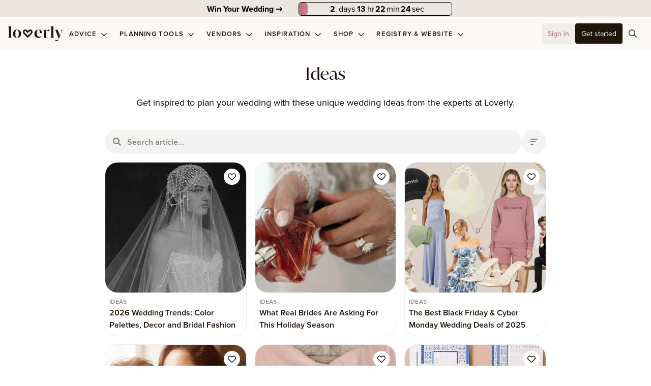

--- FILE ---
content_type: application/javascript; charset=UTF-8
request_url: https://loverly.com/_nuxt/ea8acf6.modern.js
body_size: 1550
content:
(window.webpackJsonp=window.webpackJsonp||[]).push([[714],{2357:function(t,e,l){"use strict";l.r(e);var o=l(0),r=l(4),n=(l(23),l(71)),d=l(5);function c(t,e){var l=Object.keys(t);if(Object.getOwnPropertySymbols){var o=Object.getOwnPropertySymbols(t);e&&(o=o.filter((function(e){return Object.getOwnPropertyDescriptor(t,e).enumerable}))),l.push.apply(l,o)}return l}function v(t){for(var e=1;e<arguments.length;e++){var l=null!=arguments[e]?arguments[e]:{};e%2?c(Object(l),!0).forEach((function(e){Object(r.a)(t,e,l[e])})):Object.getOwnPropertyDescriptors?Object.defineProperties(t,Object.getOwnPropertyDescriptors(l)):c(Object(l)).forEach((function(e){Object.defineProperty(t,e,Object.getOwnPropertyDescriptor(l,e))}))}return t}var m={layout:"empty",middleware:"auth",auth:"guest",mixins:[l(80).a,n.a],data:()=>({loading:!1,isVendor:!1}),computed:v(v({},Object(d.d)({globalTexts:t=>t.jsonloader.data["global.json"]||null})),{},{title(){var t,e;return(this.isVendor?null===(t=this.globalTexts)||void 0===t||null===(t=t.loginVendor)||void 0===t?void 0:t.title:null===(e=this.globalTexts)||void 0===e||null===(e=e.login)||void 0===e?void 0:e.title)||"Welcome Back!"},submitLabel(){var t,e;return(this.isVendor?null===(t=this.globalTexts)||void 0===t||null===(t=t.loginVendor)||void 0===t?void 0:t.button:null===(e=this.globalTexts)||void 0===e||null===(e=e.login)||void 0===e?void 0:e.button)||"Sign in"},subHeading(){var t,e,l;return this.isStyleQuiz?"Sign in to see your results.":null!==(t=this.product)&&void 0!==t&&t.id?"Login to complete your payment.":this.isVendor?null===(e=this.globalTexts)||void 0===e||null===(e=e.loginVendor)||void 0===e?void 0:e.subtitle:null===(l=this.globalTexts)||void 0===l||null===(l=l.login)||void 0===l?void 0:l.subtitle}}),created(){this.isVendor=[!0,"true"].includes(this.$route.query.vendor)},methods:{loginPassword(){var t=this;return Object(o.a)((function*(){try{t.$gtag&&t.$gtag.event&&t.$gtag.event("login",{method:"Google",event_label:"modal"}),t.loading=!0;var e=yield t.$store.dispatch("user/loginPassword",{username:t.model.email,password:t.model.password});t.initApp(e)}catch(t){console.error("Error during sign in.",t)}finally{t.loading=!1}}))()}}},y=l(2),component=Object(y.a)(m,(function(){var t=this,e=t._self._c;return e("div",{staticClass:"flex flex-col h-full max-w-2xl w-full mx-auto px-4 py-12 d-min:justify-center"},[e("loverly-v2-logo",{staticClass:"mb-4 m-max:mt-auto"}),t.title?e("loverly-v2-heading",{staticClass:"mb-4",attrs:{weight:"semibold",serif:"",level:"5",center:""}},[t._v(t._s(t.title))]):t._e(),t.subHeading?e("p",{staticClass:"mb-4 text-general-5 text-base font-semibold text-opacity-75 text-center"},[t._v(t._s(t.subHeading))]):t._e(),e("form",{on:{submit:function(e){return e.preventDefault(),e.stopPropagation(),t.loginPassword.apply(null,arguments)}}},[e("loverly-v2-input-line",{staticClass:"mb-4",attrs:{xl:"",type:"email",required:"",placeholder:"Email address",autofocus:"","aria-label":"Email"},model:{value:t.model.email,callback:function(e){t.$set(t.model,"email",e)},expression:"model.email"}}),e("loverly-v2-input-password",{staticClass:"mb-2",attrs:{required:"",placeholder:"Type password","aria-label":"Password"},model:{value:t.model.password,callback:function(e){t.$set(t.model,"password",e)},expression:"model.password"}}),e("loverly-v2-button",{staticClass:"float-right mb-5",attrs:{xl:"",variant:"link",to:"/forgot-password",label:"Forgot password?",bold:"",disabled:t.loading}}),e("loverly-v2-button",{staticClass:"mb-5",attrs:{xl:"",type:"submit",block:"",loading:t.loading,label:t.submitLabel,disabled:!t.model.email||!t.model.password}})],1),t._l(t.services,(function(l,o){return e("loverly-v2-button",{key:l,staticClass:"mb-5",attrs:{xl:"",href:t.getServiceUrl(l),disabled:t.loading}},[e("loverly-v2-icon",{staticClass:"mr-2",attrs:{family:"fab",icon:l}}),t._v("Continue with "+t._s(t.capitalize(l)))],1)})),e("div",{staticClass:"text-general-5 text-center m-max:mt-auto"},[t._v("Don't have an account yet? "),e("loverly-v2-button",{attrs:{variant:"link-dark",label:"Get Started",bold:"",to:{name:"sign-up"}}})],1),e("div",{staticClass:"text-general-5 text-center"},[t._v("Are you a vendor? "),e("loverly-v2-button",{attrs:{variant:"link-dark",label:"Join Our Community",bold:"",to:{name:"sign-up",query:{vendor:!0}}}})],1)],2)}),[],!1,null,null,null);e.default=component.exports;installComponents(component,{LoverlyV2Logo:l(384).default,LoverlyV2Heading:l(142).default,LoverlyV2InputLine:l(208).default,LoverlyV2InputPassword:l(385).default,LoverlyV2Button:l(50).default,LoverlyV2Icon:l(36).default})}}]);
//# sourceMappingURL=ea8acf6.modern.js.map

--- FILE ---
content_type: application/javascript; charset=UTF-8
request_url: https://loverly.com/_nuxt/36ed2d9.modern.js
body_size: 6715
content:
!function(e){function f(data){for(var f,d,n=data[0],o=data[1],l=data[2],i=0,h=[];i<n.length;i++)d=n[i],Object.prototype.hasOwnProperty.call(r,d)&&r[d]&&h.push(r[d][0]),r[d]=0;for(f in o)Object.prototype.hasOwnProperty.call(o,f)&&(e[f]=o[f]);for(v&&v(data);h.length;)h.shift()();return t.push.apply(t,l||[]),c()}function c(){for(var e,i=0;i<t.length;i++){for(var f=t[i],c=!0,d=1;d<f.length;d++){var o=f[d];0!==r[o]&&(c=!1)}c&&(t.splice(i--,1),e=n(n.s=f[0]))}return e}var d={},r={791:0},t=[];function n(f){if(d[f])return d[f].exports;var c=d[f]={i:f,l:!1,exports:{}};return e[f].call(c.exports,c,c.exports,n),c.l=!0,c.exports}n.e=function(e){var f=[],c=r[e];if(0!==c)if(c)f.push(c[2]);else{var d=new Promise((function(f,d){c=r[e]=[f,d]}));f.push(c[2]=d);var t,script=document.createElement("script");script.charset="utf-8",script.timeout=120,n.nc&&script.setAttribute("nonce",n.nc),script.src=function(e){return n.p+""+{0:"ec3f6d7",1:"2cef58e",2:"58bb365",3:"f61cb26",4:"aa4045a",5:"d2ef925",6:"79f4267",7:"c144b77",8:"60eada2",9:"9ed1541",10:"b0df89c",11:"15abfd4",12:"b69d322",13:"b3bf3e6",14:"ebb74af",15:"dbfe8c7",16:"9c8142d",17:"85a139b",18:"0d7509b",19:"e0df27b",20:"cafca23",21:"02b38cc",22:"b66b956",23:"d3b8699",24:"d7e0dd4",25:"8481744",26:"7ef2e04",27:"3a21cc5",28:"d3b9ef4",29:"201a2d2",30:"c2fbc08",31:"3321f49",32:"9577448",33:"5b37f36",34:"b345e15",35:"0274fc3",36:"9bc0ddc",37:"c39bbd5",38:"2d2e311",39:"86f7429",40:"54f80bc",41:"9963f77",42:"fd377e0",43:"a761609",44:"dfdafc4",45:"b312fd7",46:"d2b0fef",47:"bfb17c0",48:"e36902d",49:"87c9b8f",50:"2539522",51:"1d3dd3c",52:"483c872",53:"6bf5875",54:"aa389cb",55:"fd6fd7e",56:"6b34442",57:"d32f36e",58:"a3f8455",59:"98bb93d",60:"0319172",61:"0922adc",62:"3a1c6c6",63:"c63b6e2",64:"b47f66f",65:"cd16d68",66:"d160d3d",67:"c74e822",68:"51db89c",69:"c836e82",70:"72272ca",71:"d79c599",74:"a335408",75:"307ac5b",76:"4d5e13c",77:"a1b1583",78:"ade7639",79:"1269f59",80:"3eb80b6",81:"3cf9899",82:"56706cb",83:"ead4ebf",84:"37c503a",85:"5f216b0",86:"a8ed62d",87:"0e1c394",88:"4f1beca",89:"fa127c0",90:"a2374e6",91:"3dce7b1",92:"8c981c3",93:"8336b51",94:"8057a59",95:"3962892",96:"3d98b9c",97:"33c8f20",98:"ca5df45",99:"d6db9ea",100:"63462fe",101:"72de0cf",102:"3fb3e12",103:"5901a4e",104:"c9c2e8e",105:"dba708c",106:"1b6f5a8",107:"44486d6",108:"01d183d",109:"65df6d9",110:"8b82e6f",111:"9f077bb",112:"20e977f",113:"eee199c",114:"03a927b",115:"eef9031",116:"2240689",117:"d2fa4ad",118:"82c9aad",119:"97046aa",120:"398eae0",121:"db538d8",122:"ab424e2",123:"0dc7200",124:"e132408",125:"0c895a8",126:"d1103a4",127:"0dcceda",128:"b674ea8",129:"567217d",130:"893a5c3",131:"7bdacef",132:"171540b",133:"e70861c",134:"28687f9",135:"aeda1ea",136:"33aa430",137:"9f986b2",138:"fda39b6",139:"4598b2a",140:"cf4eb21",141:"49d8296",142:"9479826",143:"53c4500",144:"34b9cb0",145:"c063905",146:"d20dfdf",147:"fd03073",148:"0e451af",149:"6072145",150:"cda7680",151:"ee22db1",152:"2fb41d3",153:"92170ec",154:"a69a6e4",155:"988977f",156:"0fb4ace",157:"243028f",158:"8481833",159:"20f49e3",160:"a2a13be",161:"628686a",162:"3f25b11",163:"f7dbd10",164:"4f93025",165:"7d46684",166:"49a107c",167:"61e5f9a",168:"21e803a",169:"be0d078",170:"68ed4d9",171:"5fda3cf",172:"c1b6266",173:"09baba0",174:"9ac444e",175:"7674b22",176:"0c95899",177:"911162a",178:"f75d6e0",179:"f85bc12",180:"10f7fb2",181:"ea3ea74",182:"6a62b4e",183:"3029089",184:"8274d14",185:"a638f45",186:"22a9ae9",187:"2972eee",188:"d206713",189:"87d99c8",190:"35c75e8",191:"c02302a",192:"151a17c",193:"44423cd",194:"2b2d739",195:"f8da150",196:"839ac3b",197:"660058e",198:"26f109f",199:"8bb5b39",200:"38ac853",201:"56039fe",202:"b4d8343",203:"9906f4a",204:"f116930",205:"9849b02",206:"b64b4c1",207:"5c66f68",208:"56084f0",209:"22c0574",210:"8396cb6",211:"bacc50c",212:"aec80de",213:"627d715",214:"73d7b2e",215:"68a67ee",216:"3c9f660",217:"8fdb137",218:"6db4bdd",219:"133d460",220:"299c25a",221:"506724c",222:"9806997",223:"5d83b69",224:"40ce225",225:"32f2fbe",226:"c2b2172",227:"28a58fb",228:"8b30fe3",229:"7141ff3",230:"2496785",231:"035b091",232:"7a5a82f",233:"8c4fa0e",234:"bb080c1",235:"628cae6",236:"6e070f8",237:"33e695d",238:"1adf6df",239:"a595abb",240:"f61d79d",241:"d8cfae6",242:"9d7fa15",243:"bce2733",244:"5754b36",245:"1c1f15e",246:"84d43e9",247:"3122e6b",248:"c61b0be",249:"996c1c7",250:"1379e8c",251:"7b8d3af",252:"1c32678",253:"839e93f",254:"43eed43",255:"ae15b1b",256:"810b1b5",257:"6c74576",258:"b0376da",259:"d581651",260:"9120043",261:"b8c7234",262:"598bb69",263:"ee3c929",264:"eda081a",265:"482141b",266:"e7ba34a",267:"c7d6986",268:"7fcc571",269:"b83a926",270:"822b966",271:"3c56936",272:"74abeee",273:"746fa63",274:"2cab215",275:"61535ac",276:"935a764",277:"435947f",278:"a20f472",279:"8c55181",280:"421a28d",281:"a9f462d",282:"0d74024",283:"9a9fb69",284:"7d22e4f",285:"1f21eea",286:"b8298fa",287:"1b8c777",288:"5f15d4e",289:"d179c06",290:"0d7d3ed",291:"4429701",292:"d9a8de5",293:"944815f",294:"434d191",295:"36cb02a",296:"a0cbffe",297:"f8b4d5f",298:"d73e73f",299:"b761f39",300:"d0c5432",301:"c710779",302:"0d6eb34",303:"28cdc85",304:"2f201ba",305:"7382096",306:"5d36446",307:"88a795d",308:"86f18f5",309:"f4433f4",310:"6005ac3",311:"a51fc4f",312:"185e9ca",313:"60abcb2",314:"10a5d46",315:"5620aab",316:"7399af1",317:"bb95ce7",318:"3cc5ec2",319:"0fe13ff",320:"ec25d6e",321:"6f02ef4",322:"9215861",323:"ef7431b",324:"aa6c6a9",325:"980adfe",326:"555b3d3",327:"9f1c8c6",328:"fde1d37",329:"f2fa423",330:"caaa0b2",331:"7f8f351",332:"8a4ff40",333:"625c860",334:"be7f87d",335:"292e5ce",336:"c5fcc18",337:"cb41d16",338:"45d7e13",339:"1c83b65",340:"fe28c25",341:"c09169b",342:"9cbd1f1",343:"b621fe6",344:"c76e270",345:"38babfd",346:"b267851",347:"c5ec055",348:"000cc92",349:"f4e2354",350:"a98abb9",351:"d949a88",352:"e851e16",353:"14ec61d",354:"30f2d78",355:"4ee68d1",356:"83f039a",357:"c7979da",358:"8b3508e",359:"6496a0b",360:"14fa34d",361:"5373812",362:"3653b03",363:"430f208",364:"7df2365",365:"f22623c",366:"d8012af",367:"50974e2",368:"1857cf0",369:"e2730e8",370:"73fc80e",371:"29f78a0",372:"6fe5bb0",373:"1d973c8",374:"ed820c0",375:"a412070",376:"605cd76",377:"2f2ce8e",378:"dc871c6",379:"03da788",380:"5e3c005",381:"4a65569",382:"809f2d8",383:"b996a97",384:"73ccfdf",385:"89cd170",386:"bd57f2d",387:"377d9a8",388:"15e6e28",389:"547dffe",390:"f354c9e",391:"193b4da",392:"ea446d7",393:"48a0860",394:"baf80bf",395:"a64d01b",396:"ab6246f",397:"0ebda9a",398:"a2b210c",399:"863fd0e",400:"e083d04",401:"2c22f82",402:"12bd097",403:"584f22f",404:"b26dcc6",405:"de7b0f6",406:"0035368",407:"6a705f5",408:"76e9e54",409:"31437f7",410:"4ed8688",411:"544f684",412:"af65124",413:"cf732b3",414:"f2eb859",415:"3fcbf31",416:"0c92072",417:"a3c853b",418:"82215a1",419:"25c624f",420:"9013187",421:"109bc17",422:"d02b79a",423:"bb3d663",424:"61452ff",425:"341db14",426:"9fc11e5",427:"f1fc3d2",428:"e7273ed",429:"0781887",430:"2362499",431:"ba52176",432:"100f1ff",433:"ac4ff57",434:"69880b2",435:"1136f5f",436:"3081ba7",437:"55312ca",438:"29c2a66",439:"a77b35f",440:"409ad96",441:"4cb53a5",442:"8ac869e",443:"3b78fc3",444:"db2e32b",445:"6122075",446:"8db89f4",447:"275f59b",448:"6cad571",449:"f114945",450:"33e1483",451:"389084e",452:"32f1e66",453:"5607343",454:"54fb358",455:"8681602",456:"735c4f2",457:"755a742",458:"499cb53",459:"d9e2ddc",460:"4a6bd57",461:"5e8b6e2",462:"e783497",463:"873c9e6",464:"641ab06",465:"5435254",466:"ba4a3dc",467:"60ed9ba",468:"3fe81f1",469:"1437426",470:"91be2ab",471:"2f99107",472:"291531e",473:"a7ff496",474:"70df152",475:"08f12d1",476:"9776dc5",477:"215a0eb",478:"6924589",479:"4c723b0",480:"c7fa54d",481:"483e6d3",482:"898d4d7",483:"9d0fec3",484:"a602ac3",485:"aa37c17",486:"2d87029",487:"66c3cbd",488:"9499592",489:"88dc6c4",490:"066584c",491:"8f2dc63",492:"f9b2c79",493:"c1af47a",494:"a301498",495:"c6b6707",496:"7e29094",497:"8424777",498:"df4bbf4",499:"e083abe",500:"9b74a68",501:"d2206e7",502:"1a4887f",503:"463277f",504:"a12b4e3",505:"815c0b9",506:"363a660",507:"42650c4",508:"de9f68c",509:"36cb896",510:"d9bc5a0",511:"c40a1b7",512:"c1ec1bb",513:"eb96962",514:"bbcc8a5",515:"6aba292",516:"6fcc2d4",517:"4596071",518:"707d1ea",519:"a6b2472",520:"2bc419c",521:"963f431",522:"472d652",523:"b9247fa",524:"31d099f",525:"35fb275",526:"a9311f4",527:"8539888",528:"2e23df9",529:"24d5e18",530:"5eca450",531:"343116d",532:"635f11b",533:"45ade1f",534:"e1984ab",535:"0bb9169",536:"aeafdfa",537:"4cc11f5",538:"4fe28fb",539:"28f1bd0",540:"73a5ab6",541:"e29f3e8",542:"c5567d3",543:"861a288",544:"ef3a168",545:"0df3a61",546:"96ff318",547:"327bc52",548:"15390ec",549:"428a64a",550:"971127b",551:"2b078d4",552:"a23f1bd",553:"a1e8cb1",554:"8fae33d",555:"3484baf",556:"80de2e0",557:"10457d6",558:"a65bda2",559:"192c687",560:"5f5ce97",561:"4aea719",562:"a3aa787",563:"ee99f2b",564:"e339f20",565:"6931f15",566:"ea77cfc",567:"8508da7",568:"c8541f4",569:"4af0bd2",570:"5b3033a",571:"5fd5138",572:"21c93c6",573:"6a62d7d",574:"f2b3bf8",575:"3b55c85",576:"a53363f",577:"31e6772",578:"a8b9430",579:"e920573",580:"7e9b463",581:"277740c",582:"1c43207",583:"2d24b58",584:"dad57dc",585:"6d2b05c",586:"a9cc501",587:"6ae3af2",588:"a45fc09",589:"d7736a3",590:"1054c77",591:"ecc4979",592:"b957305",593:"9e33765",594:"e9df740",595:"25d0b6f",596:"08dde60",597:"89a6f7e",598:"8bff467",599:"3805ff4",600:"c85c39b",601:"0dc273b",602:"9cbfae3",603:"fed4e1c",604:"1881cc8",605:"dd6f95d",606:"c696692",607:"30f836d",608:"92d4ec6",609:"77ba948",610:"0134755",611:"e91f193",612:"23b1fab",613:"ffc8c0a",614:"48467d1",615:"352b446",616:"8ec901c",617:"f3118bd",618:"efb411c",619:"31109c6",620:"d313716",621:"cae3ded",622:"cd20179",623:"e25b2e9",624:"c8f375e",625:"79352c8",626:"5e460ba",627:"0af4d58",628:"651865d",629:"a7a2ef4",630:"ea8a10c",631:"5bf22b5",632:"4d26ab5",633:"586f97e",634:"23fc8d7",635:"47eff8d",636:"c9e4d12",637:"d486b1e",638:"33d97e7",639:"ae50cd3",640:"0a41f13",641:"0fd55d8",642:"142e40b",643:"f2e2c59",644:"a44e4b6",645:"87c016c",646:"1a97776",647:"ce55bb9",648:"a32b3b8",649:"9a10d1f",650:"77486e7",651:"23f77e7",652:"27484ab",653:"f470ee3",654:"6d7ebad",655:"ed3ea79",656:"1adca31",657:"47f6462",658:"7e340f5",659:"c204469",660:"d29bd92",661:"b592282",662:"78a1da2",663:"403bad8",664:"064fa88",665:"e254227",666:"cccdc30",667:"10e40d3",668:"6371287",669:"8f12c0b",670:"98f5a29",671:"73f45d2",672:"da5066a",673:"b32a130",674:"31f3856",675:"85e021c",676:"358ca57",677:"fc057d1",678:"9cd3416",679:"32d7efc",680:"b9eef01",681:"ae3c41c",682:"b86fde7",683:"2047f94",684:"61ad508",685:"78cba39",686:"73ebbe0",687:"460419b",688:"cecf5c9",689:"7f472c0",690:"6a8a70a",691:"3388731",692:"cf03296",693:"b9eceda",694:"6306aa2",695:"031f18d",696:"6f77a20",697:"0befaef",698:"29da13e",699:"b31fe32",700:"b55875c",701:"72f7bb5",702:"70c389d",703:"78b21d6",704:"a9d158e",705:"6fc8545",706:"0387f9b",707:"9b724ce",708:"dcc4728",709:"9752371",710:"def4977",711:"3818223",712:"e09c6e0",713:"57ab3b1",714:"ea8acf6",715:"b426f57",716:"38fbd04",717:"0022483",718:"5a93adc",719:"8118d5a",720:"a904e14",721:"c985973",722:"d528d15",723:"f1eb5a7",724:"614e636",725:"6abd533",726:"fcfaed8",727:"28188e8",728:"5ff4d63",729:"889a09d",730:"d3ddef5",731:"bf1f336",732:"b80a226",733:"a3d8318",734:"ef3d7f2",735:"d046fde",736:"aad3ec6",737:"ea603d5",738:"16d2804",739:"00626c0",740:"11a8900",741:"a005e05",742:"102f562",743:"a7fbce0",744:"2c0cb67",745:"d765e6e",746:"11140bd",747:"1d9a2d0",748:"4784bbc",749:"3c2f923",750:"7a7e8ff",751:"d0860b9",752:"1cde10b",753:"fa4b2c7",754:"f63523e",755:"562e6d1",756:"9893e81",757:"02867ee",758:"54200fc",759:"e369530",760:"7d79c65",761:"1d09688",762:"0841948",763:"92cb146",764:"bb1fe2e",765:"1659cda",766:"af09f62",767:"c5cb5a1",768:"44f3617",769:"1771d7a",770:"2ec4679",771:"298c294",772:"5e641f1",773:"fdb492e",774:"316bb01",775:"05ff869",776:"8818436",777:"b8ded8b",778:"58d42d0",779:"e78ebf3",780:"0bfa586",781:"a4e663d",782:"0b3a05a",783:"06a170f",784:"9486f9f",785:"090ff84",786:"63de723",787:"3e2fa2f",788:"fd7ca27",789:"0d7ede9",790:"2d2cc6a",793:"b7d269d",794:"ce64c4b",795:"6b13eb4",796:"7c07267",797:"524dc9b",798:"3ffc84d"}[e]+".modern.js"}(e);var o=new Error;t=function(f){script.onerror=script.onload=null,clearTimeout(l);var c=r[e];if(0!==c){if(c){var d=f&&("load"===f.type?"missing":f.type),t=f&&f.target&&f.target.src;o.message="Loading chunk "+e+" failed.\n("+d+": "+t+")",o.name="ChunkLoadError",o.type=d,o.request=t,c[1](o)}r[e]=void 0}};var l=setTimeout((function(){t({type:"timeout",target:script})}),12e4);script.onerror=script.onload=t,document.head.appendChild(script)}return Promise.all(f)},n.m=e,n.c=d,n.d=function(e,f,c){n.o(e,f)||Object.defineProperty(e,f,{enumerable:!0,get:c})},n.r=function(e){"undefined"!=typeof Symbol&&Symbol.toStringTag&&Object.defineProperty(e,Symbol.toStringTag,{value:"Module"}),Object.defineProperty(e,"__esModule",{value:!0})},n.t=function(e,f){if(1&f&&(e=n(e)),8&f)return e;if(4&f&&"object"==typeof e&&e&&e.__esModule)return e;var c=Object.create(null);if(n.r(c),Object.defineProperty(c,"default",{enumerable:!0,value:e}),2&f&&"string"!=typeof e)for(var d in e)n.d(c,d,function(f){return e[f]}.bind(null,d));return c},n.n=function(e){var f=e&&e.__esModule?function(){return e.default}:function(){return e};return n.d(f,"a",f),f},n.o=function(object,e){return Object.prototype.hasOwnProperty.call(object,e)},n.p="/_nuxt/",n.oe=function(e){throw console.error(e),e};var o=window.webpackJsonp=window.webpackJsonp||[],l=o.push.bind(o);o.push=f,o=o.slice();for(var i=0;i<o.length;i++)f(o[i]);var v=l;c()}([]);
//# sourceMappingURL=36ed2d9.modern.js.map

--- FILE ---
content_type: application/javascript; charset=UTF-8
request_url: https://loverly.com/_nuxt/ec3f6d7.modern.js
body_size: 6572
content:
(window.webpackJsonp=window.webpackJsonp||[]).push([[0,142,162,366,446],{1016:function(e,t,o){"use strict";o.r(t);o(23);var n=o(31),r=o(212),d=o(778),l=o(771),c={mixins:[n.a,l.a,r.a,d.a],props:{hideSaveButton:Boolean,preventLink:Boolean,forcedHover:{type:Boolean,default:!1},small:Boolean},data:()=>({rowsHeight:0,isDdOpen:!1,imageRatio:1.33}),computed:{link(){return this.preventLink?{name:this.$route.name,params:this.$route.params,query:this.$route.query}:"/vendors/"+this.model.slug},location(){var e;if(null!==(e=this.locations)&&void 0!==e&&e.length){var t,o="",n=this.locations[0];if(null!==(t=n.metas)&&void 0!==t&&t.country){var r=["USA","United States"].includes(n.metas.country)?n.metas.state:n.metas.country,d=n.metas.city;o=r&&d?"".concat(d,", ").concat(r):n.name}else o=n.name;return o}return null},service(){var e;return null!==(e=this.services)&&void 0!==e&&e.length?this.services[0]:null},src(){var e,t,o;return null!==(e=this.avatar)&&void 0!==e&&e.url?this.avatar.url:null!==(t=this.model)&&void 0!==t&&t.cover?"".concat(this.apiUrl,"/500/500/").concat(this.model.cover.id):null!==(o=this.mappedImages)&&void 0!==o&&o.length?this.mappedImages[0]:this.model.perkImage||"/emptyspace_realweddings.png"},apiUrl:()=>"https://loverly.com/api/v1/attachments",mappedImages(){return this.images.map((e=>e.cover?"".concat(this.apiUrl,"/500/500/").concat(e.cover.id):void 0)).filter((e=>e))},gaEvent:()=>({name:"click",data:{method:"Google",event_category:"engagement",event_label:"vendors",value:0}})},mounted(){window.addEventListener("resize",this.getRowsHeight);var e=setInterval((()=>{var t;null!==(t=this.$refs)&&void 0!==t&&t.mainImage&&(this.getRowsHeight(),clearInterval(e))}),100)},destroyed(){window.removeEventListener("resize",this.getRowsHeight)},methods:{getRowsHeight(){var e;null!==(e=this.$refs)&&void 0!==e&&e.mainImage&&(this.rowsHeight=this.$refs.mainImage.clientWidth/this.imageRatio+"px")}}},m=(o(2032),o(2)),component=Object(m.a)(c,(function(){var e=this,t=e._self._c;return e.model&&e.model.slug?t("NuxtLink",{staticClass:"loverly-vendor-item loverly-item no-underline cursor-pointer bg-white rounded group flex flex-col hover:bg-opacity-100 p-0.5",class:{"forced-hover":e.forcedHover},attrs:{custom:"",to:e.link},scopedSlots:e._u([{key:"default",fn:function(o){var{navigate:n}=o;return[t("div",{attrs:{role:"link"},on:{keypress:function(t){if(!t.type.indexOf("key")&&e._k(t.keyCode,"enter",13,t.key,"Enter"))return null;e.handleRouterLinkClick(e.model,e.gaEvent),n(t)},click:function(t){e.handleRouterLinkClick(e.model,e.gaEvent),n(t)}}},[t("div",{staticClass:"grid grid-cols-10 images-grid relative",style:{"grid-template-rows":e.rowsHeight}},[t("div",{ref:"mainImage",staticClass:"col-span-12",class:{"w-12":e.small}},[t("div",{directives:[{name:"lazy",rawName:"v-lazy:background-image",value:e.src,expression:"src",arg:"background-image"}],staticClass:"bg-cover bg-center bg-no-repeat h-full rounded-tl"})]),t("div",{staticClass:"thumb-images-hover absolute top-0 left-0 right-0 bottom-0 bg-black opacity-0 transition-color duration-150 rounded-t group-hover:opacity-50"}),t("div",{staticClass:"absolute pt-3 pr-3 right-0 top-0 save-button-wrapper pointer-events-auto transition-opacity duration-300",class:{"z-20":e.isDdOpen," z-10":!e.isDdOpen}},[e._t("add"),e.hideSaveButton||e.$slots.add?e._e():t("loverly-save-button",{attrs:{savedLabel:"Saved",saveLabel:"Save",model:e.model,isCard:!0},on:{toggle:function(t){e.isDdOpen=t}}})],2)]),t("div",{staticClass:"vendor-item-content p-4 rounded-b relative flex-grow flex flex-col"},[e.service?t("div",{staticClass:"text-xs font-medium uppercase text-primary text-opacity-75"},[e._v(e._s(e.service.name))]):e._e(),t("div",{staticClass:"flex items-center"},[t("div",{staticClass:"wedding-title cursor-pointer font-semibold leading-tight text-base"},[e.model.is_pro||e.model.is_featured?t("loverly-v2-icon",{attrs:{icon:"bullhorn",family:"far"}}):e._e(),e._v(e._s(e.model.name))],1)]),t("div",{staticClass:"flex mt-1 text-primary text-xs mt-1 text-opacity-75 flex-wrap"},[e.location?t("div",{staticClass:"location-name"},[e._v(e._s(e.location))]):e._e()])])])]}}],null,!0)}):e._e()}),[],!1,null,null,null);t.default=component.exports;installComponents(component,{LoverlySaveButton:o(776).default,LoverlyV2Icon:o(36).default})},1745:function(e,t,o){var content=o(2033);content.__esModule&&(content=content.default),"string"==typeof content&&(content=[[e.i,content,""]]),content.locals&&(e.exports=content.locals);(0,o(8).default)("88a773ba",content,!0,{sourceMap:!1})},2032:function(e,t,o){"use strict";o(1745)},2033:function(e,t,o){var n=o(6)((function(i){return i[1]}));n.push([e.i,".loverly-vendor-item .vendor-item-content{min-height:85px}.loverly-vendor-item.forced-hover .save-button-wrapper{opacity:1}",""]),e.exports=n},756:function(e,t,o){var content=o(773);content.__esModule&&(content=content.default),"string"==typeof content&&(content=[[e.i,content,""]]),content.locals&&(e.exports=content.locals);(0,o(8).default)("570d29b3",content,!0,{sourceMap:!1})},769:function(e,t,o){"use strict";o.r(t);var n={mixins:[o(103).a],props:{buttonClasses:{type:String,default:""},closeOnClick:{type:Boolean,default:!0}},data:()=>({watchRoute:!1}),watch:{isOpen(){this.$emit("toggle",this.isOpen)}},mounted(){this.$nuxt.$on("dd-close",(e=>{this.$refs.dd!==e&&this.close()}))},methods:{toggleDd(){this.closeOnClick&&this.toggle()},closeOnClickOutside(e){this.toggle(),this.$nuxt.$emit("dd-close",this.$refs.dd)}}},r=(o(772),o(2)),component=Object(r.a)(n,(function(){var e=this,t=e._self._c;return t("div",{directives:[{name:"click-outside",rawName:"v-click-outside",value:e.close,expression:"close"}],ref:"dd",staticClass:"dropdown block text-left md:relative"},[t("loverly-button",{staticClass:"trigger flex w-full leading-5 outline-none justify-center focus:outline-none",class:[e.buttonClasses,{"dropdown-open":e.isOpen}],attrs:{type:"button","aria-label":"Dropdown","aria-haspopup":"true","aria-expanded":e.isOpen?"true":"false"},nativeOn:{click:function(t){return t.preventDefault(),t.stopPropagation(),e.closeOnClickOutside.apply(null,arguments)}}},[e._t("default")],2),t("transition",{attrs:{name:"dropdown"}},[e.isOpen?t("div",{staticClass:"dropdown-menu absolute origin-top-right mt-1 rounded-md z-50 shadow-low right-0"},[t("div",{staticClass:"dropdown-menu-container origin-top rounded-md"},[t("div",{attrs:{role:"menu","aria-orientation":"vertical","aria-labelledby":"options"},on:{click:function(t){return t.preventDefault(),t.stopPropagation(),e.toggleDd.apply(null,arguments)}}},[e._t("menu")],2)])]):e._e()])],1)}),[],!1,null,null,null);t.default=component.exports;installComponents(component,{LoverlyButton:o(63).default})},771:function(e,t,o){"use strict";t.a={computed:{taxonomy(){var e={};return this.model&&this.model.taxonomy?this.model.taxonomy.filter((t=>!Object.prototype.hasOwnProperty.call(e,t.id)&&(e[t.id]=!0))):[]},children(){return this.model&&this.model.children?this.model.children:[]},colors(){return this.taxonomy.filter((e=>this.contentTypeLookup(e,"colors")))},venues(){return this.taxonomy.filter((e=>this.contentTypeLookup(e,"venues")))},colorTones(){return this.taxonomy.filter((e=>this.contentTypeLookup(e,"color-tones")))},vendors(){return this.taxonomy.filter((e=>this.contentTypeLookup(e,"vendors")))},locations(){if(this.model&&this.model.locations&&this.model.locations.length){var e=JSON.parse(JSON.stringify(this.model.locations)).map((e=>(e.name=e.full_name||e.name,e)));if(e.length>1)return e.find((e=>"sublocality"===e.type))?e.filter((e=>"sublocality"===e.type)):e.find((e=>"locality"===e.type))?e.filter((e=>"locality"===e.type)):e.find((e=>"region"===e.type))?e.filter((e=>"region"===e.type)):e}return this.taxonomy.filter((e=>this.contentTypeLookup(e,"locations")))},settings(){return this.taxonomy.filter((e=>this.contentTypeLookup(e,"settings")))},styles(){return this.taxonomy.filter((e=>this.contentTypeLookup(e,"styles")))},seasons(){return this.taxonomy.filter((e=>this.contentTypeLookup(e,"seasons")))},religions(){return this.taxonomy.filter((e=>this.contentTypeLookup(e,"religions")))},services(){return this.taxonomy.filter((e=>this.contentTypeLookup(e,"services")))},moments(){return this.taxonomy.filter((e=>this.contentTypeLookup(e,"moments")))},categories(){return this.taxonomy.filter((e=>this.contentTypeLookup(e,"categories")))},realWeddings(){return this.taxonomy.filter((e=>this.contentTypeLookup(e,"real-weddings")))},photographers(){return this.vendors.filter((e=>e.metas&&e.metas.is_photographer&&("1"===e.metas.is_photographer||1===e.metas.is_photographer)))},posses(){return this.model&&this.model.attached_users&&this.model.attached_users.length?this.model.attached_users:[]},images(){return this.taxonomy.filter((e=>e.content_type&&"wedding-inspiration"===e.content_type.slug&&e.cover)).concat(this.children.filter((e=>e.content_type&&"wedding-inspiration"===e.content_type.slug&&e.cover)))}},methods:{contentTypeLookup(e,t){return!(!e||!e.content_type)&&this.contentTypeLookupRecursive(e.content_type,t)},contentTypeLookupRecursive(e,t){return!(!e||e.slug!==t)||!(!e||!e.parent)&&this.contentTypeLookupRecursive(e.parent,t)}}}},772:function(e,t,o){"use strict";o(756)},773:function(e,t,o){var n=o(6)((function(i){return i[1]}));n.push([e.i,".dropdown .dropdown-menu{--tw-bg-opacity:1;background-color:#fff;background-color:rgba(255,255,255,var(--tw-bg-opacity));min-width:10rem;padding:.5rem;transition:transform .2s ease-in-out}.dropdown .dropdown-menu .dropdown-menu-container hr{margin:.5em 0}.dropdown .dropdown-menu .dropdown-menu-container .dropdown-item{display:block;font-weight:400;line-height:1.25rem;padding:.5rem 1rem;white-space:nowrap;--tw-text-opacity:1;color:#1f1509;color:rgba(31,21,9,var(--tw-text-opacity))}.dropdown .dropdown-menu .dropdown-menu-container .dropdown-item:hover{background-color:rgba(31,21,9,.05);background-color:rgba(31,21,9,var(--tw-bg-opacity));border-radius:.375rem;--tw-bg-opacity:0.05}.dropdown .dropdown-menu a.dropdown-item:hover{z-index:10}.dropdown .dropdown-enter,.dropdown .dropdown-leave-to{transform:scaleY(0)}.dropdown.list-view-dd .dropdown-menu{padding:.25rem}.dropdown.list-view-dd .dropdown-menu .dropdown-item.nuxt-link-exact-active{font-weight:600}@media (max-width:576px){.dropdown.list-view-dd .dropdown-menu{right:auto}}",""]),e.exports=n},776:function(e,t,o){"use strict";o.r(t);o(13),o(69);var n=o(4),r=(o(23),o(15),o(25),o(18),o(5));function d(e,t){var o=Object.keys(e);if(Object.getOwnPropertySymbols){var n=Object.getOwnPropertySymbols(e);t&&(n=n.filter((function(t){return Object.getOwnPropertyDescriptor(e,t).enumerable}))),o.push.apply(o,n)}return o}function l(e){for(var t=1;t<arguments.length;t++){var o=null!=arguments[t]?arguments[t]:{};t%2?d(Object(o),!0).forEach((function(t){Object(n.a)(e,t,o[t])})):Object.getOwnPropertyDescriptors?Object.defineProperties(e,Object.getOwnPropertyDescriptors(o)):d(Object(o)).forEach((function(t){Object.defineProperty(e,t,Object.getOwnPropertyDescriptor(o,t))}))}return e}var c={mixins:[o(31).a],props:{isCard:Boolean,saveLabel:{type:String,default:"Save"},savedLabel:{type:String,default:"Saved"},newStyle:Boolean,label:{type:String,default:void 0},defaultSavedLabel:{type:String,default:void 0},signinLabel:{type:String,default:void 0},noBtnClasses:Boolean,isPosse:Boolean,classes:{type:String,default:""}},data:()=>({page:1,perPage:4,search:null,selectedItems:[],computedSavedLabel:null}),computed:l(l({},Object(r.d)({boards:e=>e.board.simple.boards,items:e=>e.board.simple.items,vendors:e=>e.board.simple.vendors,posseUser:e=>{var t;return(null===(t=e.user)||void 0===t||null===(t=t.posse)||void 0===t?void 0:t.user)||{}}})),{},{isSaved(){return this.isInspiration?this.boards.some((e=>-1!==e.items.findIndex((e=>e===this.model.id)))):this.isVisionBoard||!this.contentType?-1!==this.boards.findIndex((e=>e.name===this.model.name)):"vendors"===this.contentType?-1!==this.vendors.findIndex((e=>e.vendor_id===this.model.id)):-1!==this.items.findIndex((e=>e===this.model.id))},contentType(){return this.model&&this.model.content_type?this.model.content_type.slug:void 0},contentTypeName(){switch(this.contentType){case"vendors":return"Vendor";case"wedding-inspiration":case"media":return"Image";case"vision-boards":return"Board";default:return""}},contentName(){return this.model&&this.model.name?this.model.name:""},buttonClasses(){return this.noBtnClasses?this.classes:"btn no-border btn-rounded "+(this.isCard?"btn-white":this.isSaved?"btn-saved":"btn-white")},isInspiration(){return"media"===this.contentType||"wedding-inspiration"===this.contentType},isVisionBoard(){return"vision-boards"===this.contentType},paginatedBoards(){return this.boards.length?[...this.boards].filter((e=>{var t,o;return!this.search||(null===(t=e.name)||void 0===t?void 0:t.toLowerCase().includes(null===(o=this.search)||void 0===o?void 0:o.toLowerCase()))})).filter(((e,i)=>i<this.page*this.perPage)):[]}}),watch:{$auth:{immediate:!0,handler(e){e.loggedIn&&this.$store.dispatch("board/fetchBoardsList")}},search(){this.page=1},boards:{handler(){this.setSelectedItems()},immediate:!0},defaultSavedLabel:{handler(){this.computedSavedLabel=this.defaultSavedLabel?this.defaultSavedLabel:this.label},immediate:!0}},mounted(){this.$nuxt.$on("dd-close",(e=>{var t;(null===(t=this.$refs.saveButtonDd)||void 0===t?void 0:t.$el)===e&&(this.setSelectedItems(),this.search=null)}))},methods:l(l({},Object(r.c)({triggerBoardModal:"board/triggerBoardModal",refreshBoards:"board/boardListFetch"})),{},{saveItem(){var e=arguments.length>0&&void 0!==arguments[0]&&arguments[0];if(!this.isVisionBoard&&this.contentType||!this.model.taxonomy&&!this.model.items){try{this.$gtag&&this.$gtag.event&&this.$gtag.event("item-save",{method:"Google",event_category:"engagement",event_label:this.contentType,value:0})}catch(e){}if("vendors"===this.contentType)if(this.isSaved){var t,o=null===(t=this.vendors.find((e=>e.vendor_id===this.model.id)))||void 0===t?void 0:t.id;this.$axios.$delete("/api/v1/user-vendors/".concat(o)).then((()=>{this.$toast.success("Vendor is successfully removed").goAway(3e3),this.refreshBoards(!1),this.$store.dispatch("board/fetchBoardsList")}))}else this.$axios.$post("/api/v1/user-vendors",{vendor_id:this.model.id}).then((e=>{this.$toast.success("".concat(this.model.name,"'s profile has been added to your favorites.")).goAway(3e3),this.refreshBoards(!1),this.$store.dispatch("board/fetchBoardsList")}));else!this.isSaved||this.isSaved&&e?this.$store.dispatch("board/saveItem",this.model).then((()=>{this.isSaved&&this.$toast.show(""!==this.contentName?"".concat(this.contentTypeName," ").concat(this.contentName," has been added to your favorites."):"".concat(this.contentTypeName," has been added to your favorites."),{className:"saved-item-toast"}).goAway(3e3)})):this.$nuxt.$emit("open-confirm-modal","Are you sure?","Once this is unsaved, it cant't be undone",(()=>{this.saveItem(!0)}))}else{if(this.isSaved)return;this.$toast.info((this.contentType,"Saving Board...")).goAway(3e3),this.isPosse?this.$axios.$post("/api/v1/user-posses/user/".concat(this.posseUser.id,"/boards"),{name:this.model.name,is_private:!1,excerpt:this.model.excerpt,items:this.model.taxonomy?this.model.taxonomy.map((e=>e.id)):this.model.items.map((e=>e.id)),guest_wedding_event_id:this.$route.params.id||void 0}).then((()=>{this.$toast.success(this.contentType?"Mood board is successfully saved to your boards":"Board is successfully saved").goAway(3e3);try{this.$gtag&&this.$gtag.event&&this.$gtag.event("board-create",{method:"Google",event_category:"engagement",event_label:"board",value:0})}catch(e){}this.$emit("fresh")})):this.$store.dispatch("board/createBoard",{name:this.model.name,is_private:!1,excerpt:this.model.excerpt,items:this.model.taxonomy?this.model.taxonomy.map((e=>e.id)):this.model.items.map((e=>e.id))}).then((()=>{this.$toast.success(this.contentType?"Mood board is successfully saved to your boards":"Board is successfully saved").goAway(3e3);try{this.$gtag&&this.$gtag.event&&this.$gtag.event("board-create",{method:"Google",event_category:"engagement",event_label:"board",value:0})}catch(e){}}))}},createBoard(){if(this.isInspiration){try{this.$gtag&&this.$gtag.event&&this.$gtag.event("board-create",{method:"Google",event_category:"engagement",event_label:"board",value:0})}catch(e){}this.$store.dispatch("board/setItem",this.model).then((()=>{this.triggerBoardModal({})}))}else this.$nuxt.$emit("open-login-modal");this.$nextTick((()=>{this.$refs.saveButtonDd.close()}))},saveItemToBoard(){var e=arguments.length>0&&void 0!==arguments[0]?arguments[0]:null;if(e){var t=this.selectedItems.findIndex((t=>t.board===e));-1!==t?this.selectedItems[t].isActive=!this.selectedItems[t].isActive:this.selectedItems.push({board:e,isActive:!0,isNew:!0})}},hasItemInBoard(e){var t=this.selectedItems.find((t=>t.board===e.slug));return null==t?void 0:t.isActive},handleIntersect(){this.page++},setSelectedItems(){this.selectedItems=[],this.boards.map((e=>{e.items.includes(this.model.id)&&this.selectedItems.push({board:e.slug,isActive:!0})}))},saveItems(){try{this.$gtag&&this.$gtag.event&&this.$gtag.event("item-save",{method:"Google",event_category:"engagement",event_label:this.contentType,value:0})}catch(e){}this.$store.dispatch("board/saveItemToBoard",{model:this.model,boards:this.selectedItems.filter((e=>e.isNew&&e.isActive||!e.isNew&&!e.isActive)).map((e=>e.board))}),this.$refs.saveButtonDd.close()}})},m=c,h=(o(821),o(2)),component=Object(h.a)(m,(function(){var e=this,t=e._self._c;return t("div",{staticClass:"save-button-wrapper pointer-events-auto"},[!e.isInspiration&&e.$auth.loggedIn?t("loverly-button",e._b({class:e.buttonClasses,nativeOn:{click:function(t){return t.stopPropagation(),t.preventDefault(),e.saveItem(!1)}}},"loverly-button",e.$attrs,!1),[e.$slots.default?[e._t("default"),t("span",[e._v(e._s(e.isSaved?e.savedLabel:e.saveLabel))])]:[t("div",{staticClass:"flex",class:{"text-dustyrose-900":e.isCard}},[t("loverly-icon",{attrs:{icon:e.isCard?"heart":e.isSaved?"check":"heart",family:e.isCard?e.isSaved?"fas":"far":"fas"}})],1),e.label?t("span",{staticClass:"ml-2"},[e._v(e._s(e.isSaved?e.computedSavedLabel:e.label))]):e._e(),e._e()]],2):t("loverly-dropdown",{ref:"saveButtonDd",staticClass:"limited-boards-dropdown",attrs:{closeOnClick:!1,buttonClasses:e.buttonClasses},on:{toggle:function(t){return e.$emit("toggle",t)}},scopedSlots:e._u([{key:"menu",fn:function(){return[t("client-only",[t("div",{staticClass:"mt-2"},[e.$auth.loggedIn?t("p",{staticClass:"dropdown-item text-sm font-semibold inactive"},[e._v("Save this image to a board")]):e._e(),e.$auth.loggedIn&&e.boards&&e.boards.length?t("div",{staticClass:"dropdown-item inactive"},[t("loverly-input",{staticClass:"input-opaque",attrs:{placeholder:"Search boards"},model:{value:e.search,callback:function(t){e.search=t},expression:"search"}})],1):e._e()]),e.boards&&e.boards.length&&e.$auth.loggedIn?t("div",{staticClass:"save-item-board-list custom-scrollbar"},[e._l(e.paginatedBoards,(function(o){return t("div",{key:o.slug,staticClass:"no-underline dropdown-item text-sm rounded-md font-semibold cursor-pointer bg-white",class:{active:e.hasItemInBoard(o)},on:{click:function(t){return e.saveItemToBoard(o.slug)}}},[t("div",{staticClass:"flex items-center"},[t("span",[e._v(e._s(o.name))]),o.is_private?t("loverly-icon",{staticClass:"ml-2",attrs:{icon:"eye-slash",family:"far"}}):e._e()],1),e.hasItemInBoard(o)?t("div",{staticClass:"ml-2"},[t("loverly-icon",{attrs:{icon:"check",family:"far"}})],1):t("div",{staticClass:"ml-2"},[t("loverly-icon",{attrs:{icon:"plus",family:"far"}})],1)])})),t("loverly-scroll-observer",{attrs:{multiple:""},on:{intersect:e.handleIntersect}})],2):e._e(),e.paginatedBoards&&e.paginatedBoards.length||!e.boards||!e.boards.length?e._e():t("p",{staticClass:"dropdown-item text-sm text-center"},[e._v("No result")]),!e.isInspiration||e.$auth.loggedIn&&(!e.$auth.loggedIn||e.boards&&e.boards.length)?e._e():t("p",{staticClass:"dropdown-item text-xs cursor-pointer",on:{click:e.createBoard}},[e._v("Create your first board")]),e.$auth.loggedIn?e._e():t("p",{staticClass:"dropdown-item text-xs inactive"},[e.signinLabel?[e._v(e._s(e.signinLabel))]:[e._v(e._s(e.isInspiration?"You have to Sign In in order to save this item to a board":"You have to Sign In to save this item"))]],2)]),e.$auth.loggedIn?t("div",{staticClass:"flex justify-end px-4 py-3"},[t("loverly-button",{staticClass:"btn-opaque btn-sm mr-auto",on:{click:e.createBoard}},[e._v("Create Board")]),e.boards.length?t("loverly-button",{staticClass:"btn-primary btn-sm",on:{click:e.saveItems}},[e._v("Done")]):e._e()],1):t("div",{staticClass:"mt-1"},[t("div",{staticClass:"cursor-pointer border-t border-solid border-primary text-primary font-bold text-sm px-2 py-2 flex items-center",on:{click:function(t){return t.preventDefault(),e.createBoard.apply(null,arguments)}}},[t("loverly-icon",{staticClass:"mr-3",attrs:{icon:"user"}}),t("span",[e._v("Sign In")])],1)])]},proxy:!0}])},[e.$slots.default?[e._t("default")]:[t("loverly-icon",{staticClass:"mr-2",attrs:{icon:e.isSaved?"check":"heart"}}),t("span",[e._v(e._s(e.isSaved?e.savedLabel:e.saveLabel))])]],2)],1)}),[],!1,null,null,null);t.default=component.exports;installComponents(component,{LoverlyIcon:o(22).default,LoverlyButton:o(63).default,LoverlyInput:o(68).default,LoverlyScrollObserver:o(366).default,LoverlyDropdown:o(769).default})},778:function(e,t,o){"use strict";t.a={methods:{handleRouterLinkClick(e){var t=arguments.length>1&&void 0!==arguments[1]?arguments[1]:null;t&&this.$gtag&&this.$gtag.event&&this.$gtag.event(t.name,t.data),this.$trackEvent("CLICK",{name:e.name,content_type:e.content_type.slug,id:e.id})},navigateTo(e){if(arguments.length>1&&void 0!==arguments[1]&&arguments[1]){var t=this.$router.resolve(e);window.open(t.href,"_blank")}else this.$router.push(e)}}}},790:function(e,t,o){var content=o(822);content.__esModule&&(content=content.default),"string"==typeof content&&(content=[[e.i,content,""]]),content.locals&&(e.exports=content.locals);(0,o(8).default)("2649c157",content,!0,{sourceMap:!1})},821:function(e,t,o){"use strict";o(790)},822:function(e,t,o){var n=o(6)((function(i){return i[1]}));n.push([e.i,".limited-boards-dropdown .dropdown-open{--tw-bg-opacity:1!important;background-color:#b56576!important;background-color:rgba(181,101,118,var(--tw-bg-opacity))!important;--tw-text-opacity:1!important;color:#fff!important;color:rgba(255,255,255,var(--tw-text-opacity))!important}.limited-boards-dropdown .dropdown-menu{min-width:240px}.limited-boards-dropdown .dropdown-menu .dropdown-menu-container{border-radius:.75rem;border-width:0}.limited-boards-dropdown .dropdown-menu .dropdown-menu-container .dropdown-item{font-weight:500;margin-bottom:0;margin-top:0;padding-bottom:.25rem;padding-top:.25rem}.limited-boards-dropdown .dropdown-menu .dropdown-menu-container .dropdown-item.inactive:hover{cursor:auto;--tw-bg-opacity:1;background-color:#fff;background-color:rgba(255,255,255,var(--tw-bg-opacity))}.limited-boards-dropdown .dropdown-menu .dropdown-menu-container .save-item-board-list{margin-left:.25rem;margin-right:.25rem;margin-top:.5rem;max-height:168px;overflow-y:auto}.limited-boards-dropdown .dropdown-menu .dropdown-menu-container .save-item-board-list .dropdown-item{align-items:center;display:flex;justify-content:space-between;margin:.25rem .75rem;padding-bottom:.75rem;padding-top:.75rem}.limited-boards-dropdown .dropdown-menu .dropdown-menu-container .save-item-board-list .dropdown-item:hover{background-color:rgba(31,21,9,.05);background-color:rgba(31,21,9,var(--tw-bg-opacity));--tw-bg-opacity:0.05}.limited-boards-dropdown .dropdown-menu .dropdown-menu-container .save-item-board-list .dropdown-item.active{--tw-bg-opacity:1;background-color:#b56576;background-color:rgba(181,101,118,var(--tw-bg-opacity));--tw-text-opacity:1;color:#fff;color:rgba(255,255,255,var(--tw-text-opacity))}.save-button-wrapper .btn.btn-secondary{text-transform:none}",""]),e.exports=n}}]);
//# sourceMappingURL=ec3f6d7.modern.js.map

--- FILE ---
content_type: application/javascript; charset=UTF-8
request_url: https://loverly.com/_nuxt/55312ca.modern.js
body_size: 2415
content:
(window.webpackJsonp=window.webpackJsonp||[]).push([[437,362,458],{1986:function(t,e,o){"use strict";o.r(e);var n=o(31),l=o(755),r={name:"DefaultPage",mixins:[n.a,l.a],computed:{taxonomy(){return this.model.taxonomy||[]},tags(){return this.model.tags||[]},categories(){return this.taxonomy.filter((t=>!t.is_hidden&&t.content_type&&"categories"===t.content_type.slug))},cover(){return this.model.cover&&this.model.cover.id?"".concat("https://loverly.com","/api/v1/attachments/").concat(this.model.cover.id):null},title(){return this.model.name||void 0},template(){return this.model.metas&&this.model.metas.template&&this.model.metas.template||"default"},contentClass(){switch(this.template){case"landing-page":return{"landing-page":!0};case"planning":return{"planning-landing-page":!0};default:return"template-default"}},metas(){return this.model.metas||{}},containerClass(){var t;return null!==(t=this.metas)&&void 0!==t&&t.hero_image_container?"full"===this.metas.hero_image_container?"w-full":this.metas.hero_image_container:"container-md"},altText(){return this.metas.hero_image_alt||this.model.name},siteTitle(){var t;return(null===(t=this.model)||void 0===t?void 0:t.name)||"Loverly"},siteDescription(){var t;return null===(t=this.model)||void 0===t?void 0:t.excerpt},previewImage(){var t;return null!==(t=this.model)&&void 0!==t&&null!==(t=t.cover)&&void 0!==t&&t.url?this.model.cover.url:"".concat("https://loverly.com","/icon.png")},hasList(){var t;return(null===(t=this.model)||void 0===t||null===(t=t.data)||void 0===t?void 0:t.blocks)&&Array.isArray(this.model.data.blocks)}}},c=o(2),component=Object(c.a)(r,(function(){var t=this,e=t._self._c;return e("section",{staticClass:"container mx-auto pt-20 md:pt-24"},["planning"==t.template?[e("div",{staticClass:"px-4 mx-auto"},[e("div",{staticClass:"max-w-3-xl mx-auto text-center mb-8"},[e("div",{staticClass:"mb-3"},[e("nuxt-link",{staticClass:"font-semibold border rounded-full px-2 py-1 inline-block",attrs:{to:"/planning"}},[t._v("← Advice & Tips")])],1),t.title?e("loverly-heading",{staticClass:"font-serif mb-3"},[t._v(t._s(t.title))]):t._e(),t.model.excerpt?e("div",{staticClass:"text-lg font-medium"},[t._v(t._s(t.model.excerpt))]):t._e()],1)]),e("div",{staticClass:"px-4 block mt-3"},[e("div",{staticClass:"container mx-auto flex flex-col items-center"},[t.hasList?e("loverly-renderer",{staticClass:"content px-4 pb-4",class:t.contentClass,attrs:{model:t.model.data}}):t._e()],1)])]:e("div",{staticClass:"max-w-3xl mx-auto"},[e("div",[t.title?e("loverly-heading",{staticClass:"font-serif mb-4 text-center text-3xl sm:text-4xl",attrs:{text:""}},[t._v(t._s(t.title))]):t._e(),t.model.excerpt?e("p",{staticClass:"text-xl font-semibold mb-4 text-center leading-h"},[t._v(t._s(t.model.excerpt))]):t._e(),t.metas.button_url&&t.metas.button_label?e("loverly-button",{staticClass:"btn-primary w-full mb-4",attrs:{href:t.metas.button_url}},[t._v(t._s(t.metas.button_label))]):t._e(),t.cover?e("div",{staticClass:"full-width-in-parent mb-10"},[e("div",{class:t.containerClass},[e("loverly-image",{staticClass:"w-full",attrs:{src:t.cover,alt:t.altText}})],1)]):t._e(),t.hasList?e("loverly-renderer",{staticClass:"content px-4 pb-4",class:t.contentClass,attrs:{model:t.model.data}}):t._e()],1)])],2)}),[],!1,null,null,null);e.default=component.exports;installComponents(component,{LoverlyHeading:o(141).default,LoverlyRenderer:o(791).default,LoverlyButton:o(63).default,LoverlyImage:o(84).default})},2323:function(t,e,o){"use strict";o.r(e);var n=o(0),l=(o(23),o(13),o(25),o(17),o(154),{name:"ContentIndex",mixins:[o(31).a],data:()=>({next:null}),computed:{isList(){return this.model&&this.model.is_content_type},layout(){var t;if(this.isList)switch(this.model.slug){case"planning":return"loverly-v2-content-page-article-list";case"wedding-inspiration":case"media":return"loverly-v2-content-page-wedding-inspiration-list";default:if(!this.model||!this.model.url||this.$route.path===this.model.url)return"loverly-v2-content-page-article-list";this.$router.replace({path:this.model.url})}if(null!==(t=this.model)&&void 0!==t&&null!==(t=t.content_type)&&void 0!==t&&t.slug){switch(this.model.content_type.template){case"blog":return"loverly-v2-content-page-article";case"album":return"loverly-v2-content-page-real-wedding";case"inspiration":return"loverly-v2-content-page-wedding-inspiration";case"vendor":return this.$route.path.startsWith("/brands/")?"loverly-v2-content-page-brand":"loverly-v2-content-page-vendor"}switch(this.model.content_type.slug){case"planning":case"articles":case"posts":case"post":return"loverly-v2-content-page-article";case"categories":case"category":return"loverly-v2-content-page-article-list";case"wedding-inspiration":case"media":return"loverly-v2-content-page-wedding-inspiration";case"real-weddings":case"real-wedding":return"loverly-v2-content-page-real-wedding";case"vendor":case"vendors":return this.$route.path.startsWith("/brands/")?"loverly-v2-content-page-brand":"loverly-v2-content-page-vendor";case"video":case"videos":return"loverly-v2-content-page-video";case"product":case"products":case"shop":return"loverly-v2-content-page-product"}}return!1}},methods:{loadNext(){var t=this;return Object(n.a)((function*(){try{t.next=yield t.$axios.$get("/api/v1/content/next?url=/".concat(t.model.url)).then((t=>t.data))}catch(t){}}))()}},mounted(){this.$route.path.includes("/shop/taxonomy")&&this.$router.replace({name:"shop"})}}),r=o(2),component=Object(r.a)(l,(function(){var t=this,e=t._self._c;return t.model?e("div",[t.layout?e(t.layout,{tag:"component",attrs:{model:t.model},on:{next:t.loadNext}}):e("loverly-v2-content-page-default",{staticClass:"content",attrs:{model:t.model}}),t.next?e("loverly-v2-content",{staticClass:"mt-4",attrs:{model:t.next}}):t._e()],1):t._e()}),[],!1,null,null,null);e.default=component.exports;installComponents(component,{LoverlyV2ContentPageDefault:o(1986).default,LoverlyV2Content:o(2323).default})},755:function(t,e,o){"use strict";var n=o(4),l=(o(207),o(15),o(13),o(17),o(18),o(5));function r(t,e){var o=Object.keys(t);if(Object.getOwnPropertySymbols){var n=Object.getOwnPropertySymbols(t);e&&(n=n.filter((function(e){return Object.getOwnPropertyDescriptor(t,e).enumerable}))),o.push.apply(o,n)}return o}function c(t){for(var e=1;e<arguments.length;e++){var o=null!=arguments[e]?arguments[e]:{};e%2?r(Object(o),!0).forEach((function(e){Object(n.a)(t,e,o[e])})):Object.getOwnPropertyDescriptors?Object.defineProperties(t,Object.getOwnPropertyDescriptors(o)):r(Object(o)).forEach((function(e){Object.defineProperty(t,e,Object.getOwnPropertyDescriptor(o,e))}))}return t}e.a={head(){return this.siteMeta},computed:c(c({},Object(l.d)({globalTexts:t=>t.jsonloader.data["global.json"]||null})),{},{globalMeta(){return this.globalTexts&&this.globalTexts.meta?this.globalTexts.meta:{}},siteUrl(){return"".concat("https://loverly.com").concat(this.$route.path).replace(/\/$/,"")},hasQuery(){return Object.keys(this.$route.query).length>0},isLive:()=>!0,siteMeta(){var t={meta:[{hid:"og:url",property:"og:url",content:"".concat("https://loverly.com").concat(this.$route.path)}],link:[{rel:"canonical",href:"".concat("https://loverly.com").concat(this.$route.path)}]};return!this.hasQuery&&this.isLive||this.$set(t,"meta",[...t.meta,{name:"robots",hid:"robots",content:"noindex"}]),this.siteTitle&&(this.$set(t,"title",this.siteTitle),this.$set(t,"meta",[...t.meta,{property:"title",hid:"title",content:this.siteTitle},{property:"og:title",hid:"og:title",content:this.siteTitle},{property:"og:site_name",hid:"og:site_name",content:this.siteTitle}])),this.siteGoogle&&this.$set(t,"meta",[...t.meta,{name:"googlebot",hid:"googlebot",content:this.siteGoogle}]),this.siteDescription&&this.$set(t,"meta",[...t.meta,{name:"description",hid:"description",content:this.siteDescription},{property:"og:description",hid:"og:description",content:this.siteDescription}]),this.previewImage&&this.$set(t,"meta",[...t.meta,{hid:"image",name:"image",content:this.previewImage},{hid:"og:image",property:"og:image",content:this.previewImage}]),this.siteRobots&&this.$set(t,"meta",[...t.meta,{name:"robots",hid:"robots",content:this.siteRobots}]),this.keywords&&this.$set(t,"meta",[...t.meta,{name:"keywords",hid:"keywords",content:this.keywords}]),t},siteTitle(){return this.globalMeta.title||""},siteDescription(){return this.globalMeta.description||""},siteGoogle(){return this.globalMeta.googlebot||void 0},siteRobots(){return this.globalMeta.robots||void 0},previewImage(){return this.globalMeta.image||""},keywords:()=>""})}},791:function(t,e,o){"use strict";o.r(e);var n={props:{model:{type:Object,default:()=>{}},hideMargin:Boolean},computed:{blocks(){return this.model&&this.model.blocks?this.model.blocks:[]}}},l=o(2),component=Object(l.a)(n,(function(){var t=this,e=t._self._c;return e("div",[t._l(t.blocks,(function(o,n){return e("loverly-block-renderer",{key:n,attrs:{model:o},on:{loaded:function(e){return t.$emit("loaded")}}})})),t.hideMargin?t._e():e("div",{staticClass:"mb-8"})],2)}),[],!1,null,null,null);e.default=component.exports;installComponents(component,{LoverlyBlockRenderer:o(854).default})}}]);
//# sourceMappingURL=55312ca.modern.js.map

--- FILE ---
content_type: application/javascript; charset=UTF-8
request_url: https://loverly.com/_nuxt/3ffc84d.modern.js
body_size: 1789
content:
(window.webpackJsonp=window.webpackJsonp||[]).push([[798],{746:function(e,t,n){"use strict";n.r(t),n.d(t,"Workbox",(function(){return l})),n.d(t,"messageSW",(function(){return r}));try{self["workbox:window:5.1.4"]&&_()}catch(e){}function r(e,t){return new Promise((function(n){var r=new MessageChannel;r.port1.onmessage=function(e){n(e.data)},e.postMessage(t,[r.port2])}))}function o(e,t){for(var n=0;n<t.length;n++){var r=t[n];r.enumerable=r.enumerable||!1,r.configurable=!0,"value"in r&&(r.writable=!0),Object.defineProperty(e,r.key,r)}}function c(e,t){(null==t||t>e.length)&&(t=e.length);for(var n=0,r=new Array(t);n<t;n++)r[n]=e[n];return r}try{self["workbox:core:5.1.4"]&&_()}catch(e){}var i=function(){var e=this;this.promise=new Promise((function(t,n){e.resolve=t,e.reject=n}))};function v(e,t){var n=location.href;return new URL(e,n).href===new URL(t,n).href}var u=function(e,t){this.type=e,Object.assign(this,t)};function a(e,t,n){return n?t?t(e):e:(e&&e.then||(e=Promise.resolve(e)),t?e.then(t):e)}function f(){}var l=function(e){var t,n;function c(t,n){var r,o;return void 0===n&&(n={}),(r=e.call(this)||this).t={},r.i=0,r.o=new i,r.u=new i,r.s=new i,r.v=0,r.h=new Set,r.l=function(){var e=r.m,t=e.installing;r.i>0||!v(t.scriptURL,r.g)||performance.now()>r.v+6e4?(r.p=t,e.removeEventListener("updatefound",r.l)):(r.P=t,r.h.add(t),r.o.resolve(t)),++r.i,t.addEventListener("statechange",r.S)},r.S=function(e){var t=r.m,n=e.target,o=n.state,c=n===r.p,v=c?"external":"",f={sw:n,originalEvent:e};!c&&r.j&&(f.isUpdate=!0),r.dispatchEvent(new u(v+o,f)),"installed"===o?r.A=self.setTimeout((function(){"installed"===o&&t.waiting===n&&r.dispatchEvent(new u(v+"waiting",f))}),200):"activating"===o&&(clearTimeout(r.A),c||r.u.resolve(n))},r.O=function(e){var t=r.P;t===navigator.serviceWorker.controller&&(r.dispatchEvent(new u("controlling",{sw:t,originalEvent:e,isUpdate:r.j})),r.s.resolve(t))},r.U=(o=function(e){var t=e.data,n=e.source;return a(r.getSW(),(function(){r.h.has(n)&&r.dispatchEvent(new u("message",{data:t,sw:n,originalEvent:e}))}))},function(){for(var e=[],t=0;t<arguments.length;t++)e[t]=arguments[t];try{return Promise.resolve(o.apply(this,e))}catch(e){return Promise.reject(e)}}),r.g=t,r.t=n,navigator.serviceWorker.addEventListener("message",r.U),r}n=e,(t=c).prototype=Object.create(n.prototype),t.prototype.constructor=t,t.__proto__=n;var f,l,h=c.prototype;return h.register=function(e){var t,n,r=(void 0===e?{}:e).immediate,o=void 0!==r&&r;try{var c=this;return t=function(){return c.j=Boolean(navigator.serviceWorker.controller),c.I=c.M(),a(c.R(),(function(e){c.m=e,c.I&&(c.P=c.I,c.u.resolve(c.I),c.s.resolve(c.I),c.I.addEventListener("statechange",c.S,{once:!0}));var t=c.m.waiting;return t&&v(t.scriptURL,c.g)&&(c.P=t,Promise.resolve().then((function(){c.dispatchEvent(new u("waiting",{sw:t,wasWaitingBeforeRegister:!0}))})).then((function(){}))),c.P&&(c.o.resolve(c.P),c.h.add(c.P)),c.m.addEventListener("updatefound",c.l),navigator.serviceWorker.addEventListener("controllerchange",c.O,{once:!0}),c.m}))},(n=function(){if(!o&&"complete"!==document.readyState)return s(new Promise((function(e){return window.addEventListener("load",e)})))}())&&n.then?n.then(t):t()}catch(e){return Promise.reject(e)}},h.update=function(){try{return this.m?s(this.m.update()):void 0}catch(e){return Promise.reject(e)}},h.getSW=function(){try{return void 0!==this.P?this.P:this.o.promise}catch(e){return Promise.reject(e)}},h.messageSW=function(e){try{return a(this.getSW(),(function(t){return r(t,e)}))}catch(e){return Promise.reject(e)}},h.M=function(){var e=navigator.serviceWorker.controller;return e&&v(e.scriptURL,this.g)?e:void 0},h.R=function(){try{var e=this;return function(t,n){try{var r=a(navigator.serviceWorker.register(e.g,e.t),(function(t){return e.v=performance.now(),t}))}catch(e){return n(e)}return r&&r.then?r.then(void 0,n):r}(0,(function(e){throw e}))}catch(e){return Promise.reject(e)}},f=c,(l=[{key:"active",get:function(){return this.u.promise}},{key:"controlling",get:function(){return this.s.promise}}])&&o(f.prototype,l),c}(function(){function e(){this.k=new Map}var t=e.prototype;return t.addEventListener=function(e,t){this.B(e).add(t)},t.removeEventListener=function(e,t){this.B(e).delete(t)},t.dispatchEvent=function(e){e.target=this;for(var t,n=function(e,t){var n;if("undefined"==typeof Symbol||null==e[Symbol.iterator]){if(Array.isArray(e)||(n=function(e,t){if(e){if("string"==typeof e)return c(e,t);var n=Object.prototype.toString.call(e).slice(8,-1);return"Object"===n&&e.constructor&&(n=e.constructor.name),"Map"===n||"Set"===n?Array.from(e):"Arguments"===n||/^(?:Ui|I)nt(?:8|16|32)(?:Clamped)?Array$/.test(n)?c(e,t):void 0}}(e))||t&&e&&"number"==typeof e.length){n&&(e=n);var r=0;return function(){return r>=e.length?{done:!0}:{done:!1,value:e[r++]}}}throw new TypeError("Invalid attempt to iterate non-iterable instance.\nIn order to be iterable, non-array objects must have a [Symbol.iterator]() method.")}return(n=e[Symbol.iterator]()).next.bind(n)}(this.B(e.type));!(t=n()).done;)(0,t.value)(e)},t.B=function(e){return this.k.has(e)||this.k.set(e,new Set),this.k.get(e)},e}());function s(e,t){if(!t)return e&&e.then?e.then(f):Promise.resolve()}}}]);
//# sourceMappingURL=3ffc84d.modern.js.map

--- FILE ---
content_type: application/javascript; charset=UTF-8
request_url: https://loverly.com/_nuxt/b31fe32.modern.js
body_size: 24193
content:
(window.webpackJsonp=window.webpackJsonp||[]).push([[699,6,74,158,201,258,272,285,286,287,293,362,371,372,399,441,451,452,465,477,481,508,516,570,573,584],{1577:function(t,e,o){"use strict";o.r(e);var r=o(31),n=o(755),l={name:"DefaultPage",mixins:[r.a,n.a],computed:{taxonomy(){return this.model.taxonomy||[]},tags(){return this.model.tags||[]},categories(){return this.taxonomy.filter((t=>!t.is_hidden&&t.content_type&&"categories"===t.content_type.slug))},cover(){return this.model.cover&&this.model.cover.id?"".concat("https://loverly.com","/api/v1/attachments/").concat(this.model.cover.id):null},title(){return this.model.name||void 0},template(){return this.model.metas&&this.model.metas.template&&this.model.metas.template||"default"},contentClass(){switch(this.template){case"landing-page":return{"landing-page":!0};case"planning":return{"planning-landing-page":!0};default:return"template-default"}},metas(){return this.model.metas||{}},containerClass(){var t;return null!==(t=this.metas)&&void 0!==t&&t.hero_image_container?"full"===this.metas.hero_image_container?"w-full":this.metas.hero_image_container:"container-md"},altText(){return this.metas.hero_image_alt||this.model.name},siteTitle(){var t;return(null===(t=this.model)||void 0===t?void 0:t.name)||"Loverly"},siteDescription(){var t;return null===(t=this.model)||void 0===t?void 0:t.excerpt},previewImage(){var t;return null!==(t=this.model)&&void 0!==t&&null!==(t=t.cover)&&void 0!==t&&t.url?this.model.cover.url:"".concat("https://loverly.com","/icon.png")}}},c=o(2),component=Object(c.a)(l,(function(){var t=this,e=t._self._c;return e("section",{staticClass:"container mx-auto pt-20 md:pt-24"},["planning"==t.template?[e("div",{staticClass:"px-4 mx-auto"},[e("div",{staticClass:"max-w-3-xl mx-auto text-center mb-8"},[e("div",{staticClass:"mb-3"},[e("nuxt-link",{staticClass:"font-semibold border rounded-full px-2 py-1 inline-block",attrs:{to:"/planning"}},[t._v("← Advice & Tips")])],1),t.title?e("loverly-heading",{staticClass:"font-serif mb-3"},[t._v(t._s(t.title))]):t._e(),t.model.excerpt?e("div",{staticClass:"text-lg font-medium"},[t._v(t._s(t.model.excerpt))]):t._e()],1)]),e("div",{staticClass:"px-4 block mt-3"},[e("div",{staticClass:"container mx-auto flex flex-col items-center"},[t.model.data&&t.model.data.blocks&&Array.isArray(t.model.data.blocks)?e("loverly-renderer",{staticClass:"content px-4 pb-4",class:t.contentClass,attrs:{model:t.model.data}}):t._e()],1)])]:e("div",{staticClass:"max-w-3xl mx-auto"},[e("div",[t.title?e("loverly-heading",{staticClass:"font-serif mb-4 text-center text-3xl sm:text-4xl",attrs:{text:""}},[t._v(t._s(t.title))]):t._e(),t.model.excerpt?e("p",{staticClass:"text-xl font-semibold mb-4 text-center leading-h"},[t._v(t._s(t.model.excerpt))]):t._e(),t.metas.button_url&&t.metas.button_label?e("loverly-button",{staticClass:"btn-primary w-full mb-4",attrs:{href:t.metas.button_url}},[t._v(t._s(t.metas.button_label))]):t._e(),t.cover?e("div",{staticClass:"full-width-in-parent mb-10"},[e("div",{class:t.containerClass},[e("loverly-image",{staticClass:"w-full",attrs:{src:t.cover,alt:t.altText}})],1)]):t._e(),t.model.data&&t.model.data.blocks&&Array.isArray(t.model.data.blocks)?e("loverly-renderer",{staticClass:"content px-4 pb-4",class:t.contentClass,attrs:{model:t.model.data}}):t._e()],1)])],2)}),[],!1,null,null,null);e.default=component.exports;installComponents(component,{LoverlyHeading:o(141).default,LoverlyRenderer:o(791).default,LoverlyButton:o(63).default,LoverlyImage:o(84).default})},2425:function(t,e,o){"use strict";o.r(e);var r=o(4),n=o(0),l=(o(15),o(41),o(20),o(211),o(18),o(5));function c(t,e){var o=Object.keys(t);if(Object.getOwnPropertySymbols){var r=Object.getOwnPropertySymbols(t);e&&(r=r.filter((function(e){return Object.getOwnPropertyDescriptor(t,e).enumerable}))),o.push.apply(o,r)}return o}function d(t){for(var e=1;e<arguments.length;e++){var o=null!=arguments[e]?arguments[e]:{};e%2?c(Object(o),!0).forEach((function(e){Object(r.a)(t,e,o[e])})):Object.getOwnPropertyDescriptors?Object.defineProperties(t,Object.getOwnPropertyDescriptors(o)):c(Object(o)).forEach((function(e){Object.defineProperty(t,e,Object.getOwnPropertyDescriptor(o,e))}))}return t}var m={fetch(){var t=this;return Object(n.a)((function*(){yield t.$store.dispatch("jsonloader/fetchJson","planning.json"),yield t.$axios.$get("/api/v1/content/landing-page?url=".concat(t.$route.path)).then((e=>{t.model=e.data,t.pageType="page"})).finally((()=>{t.model||(t.pageType="content-type")}))}))()},data:()=>({pageType:null,model:null}),computed:d(d({},Object(l.d)({contentTypes:t=>t.data.contentTypes||[]})),{},{contentTypeId(){var t;return null===(t=this.contentTypes.reduce(((t,e)=>(t.push(e),e.children.length&&(t=[...t,...e.children]),t)),[]).find((t=>t.slug===this.$route.params.taxonomy)))||void 0===t?void 0:t.id}}),watch:{$route:"$fetch"}},v=o(2),component=Object(v.a)(m,(function(){var t=this,e=t._self._c;return e("div",{staticClass:"planning-landing-page"},["page"===t.pageType&&t.model?e("loverly-default-page",{attrs:{model:t.model}}):"content-type"===t.pageType?e("loverly-v2-content-landing-page",{attrs:{file:"planning.json","type-id":t.contentTypeId}}):t._e()],1)}),[],!1,null,null,null);e.default=component.exports;installComponents(component,{LoverlyDefaultPage:o(1577).default,LoverlyV2ContentLandingPage:o(945).default})},753:function(t,e,o){var content=o(766);content.__esModule&&(content=content.default),"string"==typeof content&&(content=[[t.i,content,""]]),content.locals&&(t.exports=content.locals);(0,o(8).default)("316362c3",content,!0,{sourceMap:!1})},755:function(t,e,o){"use strict";var r=o(4),n=(o(207),o(15),o(13),o(17),o(18),o(5));function l(t,e){var o=Object.keys(t);if(Object.getOwnPropertySymbols){var r=Object.getOwnPropertySymbols(t);e&&(r=r.filter((function(e){return Object.getOwnPropertyDescriptor(t,e).enumerable}))),o.push.apply(o,r)}return o}function c(t){for(var e=1;e<arguments.length;e++){var o=null!=arguments[e]?arguments[e]:{};e%2?l(Object(o),!0).forEach((function(e){Object(r.a)(t,e,o[e])})):Object.getOwnPropertyDescriptors?Object.defineProperties(t,Object.getOwnPropertyDescriptors(o)):l(Object(o)).forEach((function(e){Object.defineProperty(t,e,Object.getOwnPropertyDescriptor(o,e))}))}return t}e.a={head(){return this.siteMeta},computed:c(c({},Object(n.d)({globalTexts:t=>t.jsonloader.data["global.json"]||null})),{},{globalMeta(){return this.globalTexts&&this.globalTexts.meta?this.globalTexts.meta:{}},siteUrl(){return"".concat("https://loverly.com").concat(this.$route.path).replace(/\/$/,"")},hasQuery(){return Object.keys(this.$route.query).length>0},isLive:()=>!0,siteMeta(){var t={meta:[{hid:"og:url",property:"og:url",content:"".concat("https://loverly.com").concat(this.$route.path)}],link:[{rel:"canonical",href:"".concat("https://loverly.com").concat(this.$route.path)}]};return!this.hasQuery&&this.isLive||this.$set(t,"meta",[...t.meta,{name:"robots",hid:"robots",content:"noindex"}]),this.siteTitle&&(this.$set(t,"title",this.siteTitle),this.$set(t,"meta",[...t.meta,{property:"title",hid:"title",content:this.siteTitle},{property:"og:title",hid:"og:title",content:this.siteTitle},{property:"og:site_name",hid:"og:site_name",content:this.siteTitle}])),this.siteGoogle&&this.$set(t,"meta",[...t.meta,{name:"googlebot",hid:"googlebot",content:this.siteGoogle}]),this.siteDescription&&this.$set(t,"meta",[...t.meta,{name:"description",hid:"description",content:this.siteDescription},{property:"og:description",hid:"og:description",content:this.siteDescription}]),this.previewImage&&this.$set(t,"meta",[...t.meta,{hid:"image",name:"image",content:this.previewImage},{hid:"og:image",property:"og:image",content:this.previewImage}]),this.siteRobots&&this.$set(t,"meta",[...t.meta,{name:"robots",hid:"robots",content:this.siteRobots}]),this.keywords&&this.$set(t,"meta",[...t.meta,{name:"keywords",hid:"keywords",content:this.keywords}]),t},siteTitle(){return this.globalMeta.title||""},siteDescription(){return this.globalMeta.description||""},siteGoogle(){return this.globalMeta.googlebot||void 0},siteRobots(){return this.globalMeta.robots||void 0},previewImage(){return this.globalMeta.image||""},keywords:()=>""})}},757:function(t,e,o){var content=o(775);content.__esModule&&(content=content.default),"string"==typeof content&&(content=[[t.i,content,""]]),content.locals&&(t.exports=content.locals);(0,o(8).default)("504c217b",content,!0,{sourceMap:!1})},759:function(t,e,o){"use strict";o.r(e);var r={inheritAttrs:!1,props:{value:null,size:{type:Number,default:1},boxSize:{type:String,default:"h-5 w-5"},textClass:{type:String,default:"text-sm text-general-5 text-opacity-50 font-semibold"},model:void 0},computed:{isChecked(){return this.model&&Array.isArray(this.value)?this.value.findIndex((t=>JSON.stringify(t)===JSON.stringify(this.model)))>-1:this.value}},methods:{onChange(t){if(this.model&&Array.isArray(this.value)){var e=JSON.parse(JSON.stringify(this.value)),o=e.findIndex((t=>JSON.stringify(t)===JSON.stringify(this.model)));o>-1?e.splice(o,1):e.push(this.model),this.$emit("input",e)}else this.$emit("input",t.target.checked)}}},n=(o(774),o(2)),component=Object(n.a)(r,(function(){var t=this,e=t._self._c;return e("label",t._b({staticClass:"checkbox-v2"},"label",t.$attrs,!1),[e("input",t._b({attrs:{type:"checkbox"},domProps:{checked:t.isChecked},on:{change:t.onChange}},"input",t.$attrs,!1)),e("span",{staticClass:"checkbox-icon",class:[t.boxSize,{"mr-2":t.$slots.default}]},[e("loverly-icon",{attrs:{icon:"check",family:"fas",size:t.size}})],1),t.$slots.default?e("span",{staticClass:"cursor-pointer",class:t.textClass},[t._t("default")],2):t._e()])}),[],!1,null,null,null);e.default=component.exports;installComponents(component,{LoverlyIcon:o(22).default})},760:function(t,e,o){"use strict";o.r(e);var r={mixins:[o(71).a],props:{value:null,removeClass:Boolean,options:{type:Array,default:()=>[]},placeholder:{type:String,default:""},classes:{type:String,default:""},disabled:Boolean,selected:null},methods:{onKeyUp(t){13===t.keyCode&&this.$emit("enter")},onInput(t){this.$emit("input",t.target.value)},onFocus(t){this.$emit("focus")}}},n=(o(765),o(2)),component=Object(n.a)(r,(function(){var t=this,e=t._self._c;return e("div",{staticClass:"relative"},[e("select",{staticClass:"select py-0",class:[{"not-empty":t.value,input:!t.removeClass},t.classes],attrs:{disabled:t.disabled},domProps:{value:t.value},on:{keyup:t.onKeyUp,input:t.onInput,focus:t.onFocus}},[t.placeholder?e("option",{attrs:{disabled:""},domProps:{value:null,selected:!t.value}},[t._v(t._s(t.placeholder))]):t._e(),t._l(t.options,(function(option){return e("option",{key:option.id?option.id:option,class:{selected:option&&t.selected===option.id},domProps:{value:option.id?option.id:option}},[t._v(t._s(t.capitalize(option.name?option.name:option)))])}))],2),e("div",{staticClass:"absolute pointer-events-none right-0 top-0 pr-2 h-full flex items-center"},[e("loverly-icon",{attrs:{icon:"chevron-down",family:"far",size:.8}})],1)])}),[],!1,null,null,null);e.default=component.exports;installComponents(component,{LoverlyIcon:o(22).default})},761:function(t,e,o){"use strict";var r=o(14),n=o(11),l=o(37),c=o(42),d=o(43),m=o(781),v=o(28),h=o(10),f=o(215),y=o(370),_=o(371),x=o(372),w=o(104),k=o(373),C=[],O=n(C.sort),j=n(C.push),P=h((function(){C.sort(void 0)})),L=h((function(){C.sort(null)})),T=y("sort"),$=!h((function(){if(w)return w<70;if(!(_&&_>3)){if(x)return!0;if(k)return k<603;var code,t,e,o,r="";for(code=65;code<76;code++){switch(t=String.fromCharCode(code),code){case 66:case 69:case 70:case 72:e=3;break;case 68:case 71:e=4;break;default:e=2}for(o=0;o<47;o++)C.push({k:t+o,v:e})}for(C.sort((function(a,b){return b.v-a.v})),o=0;o<C.length;o++)t=C[o].k.charAt(0),r.charAt(r.length-1)!==t&&(r+=t);return"DGBEFHACIJK"!==r}}));r({target:"Array",proto:!0,forced:P||!L||!T||!$},{sort:function(t){void 0!==t&&l(t);var e=c(this);if($)return void 0===t?O(e):O(e,t);var o,r,n=[],h=d(e);for(r=0;r<h;r++)r in e&&j(n,e[r]);for(f(n,function(t){return function(e,o){return void 0===o?-1:void 0===e?1:void 0!==t?+t(e,o)||0:v(e)>v(o)?1:-1}}(t)),o=d(n),r=0;r<o;)e[r]=n[r++];for(;r<h;)m(e,r++);return e}})},764:function(t,e,o){var content=o(788);content.__esModule&&(content=content.default),"string"==typeof content&&(content=[[t.i,content,""]]),content.locals&&(t.exports=content.locals);(0,o(8).default)("6765da34",content,!0,{sourceMap:!1})},765:function(t,e,o){"use strict";o(753)},766:function(t,e,o){var r=o(6)((function(i){return i[1]}));r.push([t.i,"select.select option.selected{background-color:rgba(0,0,0,.1);background-color:rgba(0,0,0,var(--tw-bg-opacity));--tw-bg-opacity:0.1;font-weight:700}select.select.bottom-bordered{background-color:transparent;border-radius:0;border-width:0 0 2px;font-size:1.25rem;font-weight:400;height:2.75rem;padding:.75rem}select.select.bottom-bordered::-moz-placeholder{color:rgba(31,21,9,.5);color:rgba(31,21,9,var(--tw-placeholder-opacity));--tw-placeholder-opacity:0.5}select.select.bottom-bordered::placeholder{color:rgba(31,21,9,.5);color:rgba(31,21,9,var(--tw-placeholder-opacity));--tw-placeholder-opacity:0.5}@media (min-width:576px){select.select.bottom-bordered{height:auto}}select.select.bottom-bordered.not-empty,select.select.bottom-bordered:focus{--tw-border-opacity:1;border-color:#1f1509;border-color:rgba(31,21,9,var(--tw-border-opacity));--tw-shadow:0 0 transparent;--tw-shadow-colored:0 0 transparent;box-shadow:0 0 transparent,0 0 transparent,0 0 transparent;box-shadow:var(--tw-ring-offset-shadow,0 0 transparent),var(--tw-ring-shadow,0 0 transparent),var(--tw-shadow)}select.select.bottom-bordered.not-empty[disabled],select.select.bottom-bordered[disabled]{opacity:.6}select.select.bottom-bordered:-internal-autofill-selected,select.select.bottom-bordered:-webkit-autofill{background-color:transparent;box-shadow:inset 0 0 0 1000px #f4eae0}select.select.bottom-bordered::-webkit-inner-spin-button,select.select.bottom-bordered::-webkit-outer-spin-button{-webkit-appearance:none;margin:0}",""]),t.exports=r},774:function(t,e,o){"use strict";o(757)},775:function(t,e,o){var r=o(6)((function(i){return i[1]}));r.push([t.i,".checkbox-v2{align-items:center;cursor:pointer;display:flex}.checkbox-v2 input{display:none}.checkbox-v2 input[type=checkbox]:checked+.checkbox-icon{--tw-border-opacity:1;border-color:#1f1509;border-color:rgba(31,21,9,var(--tw-border-opacity));--tw-bg-opacity:1;background-color:#1f1509;background-color:rgba(31,21,9,var(--tw-bg-opacity));--tw-text-opacity:1;color:#fff;color:rgba(255,255,255,var(--tw-text-opacity))}.checkbox-v2 input[type=checkbox]:checked+.checkbox-icon i{opacity:1}.checkbox-v2 .checkbox-icon{align-items:center;border-radius:.375rem;border-width:1px;display:inline-flex;flex-shrink:0;justify-content:center;transition-duration:.5s;transition-property:color,background-color,border-color,text-decoration-color,fill,stroke;transition-timing-function:cubic-bezier(.4,0,.2,1);--tw-border-opacity:1;border-color:#e4e2de;border-color:rgba(228,226,222,var(--tw-border-opacity));--tw-bg-opacity:1;background-color:#fff;background-color:rgba(255,255,255,var(--tw-bg-opacity))}.checkbox-v2 .checkbox-icon,.checkbox-v2 .checkbox-icon i{--tw-text-opacity:1;color:#fff;color:rgba(255,255,255,var(--tw-text-opacity))}.checkbox-v2 .checkbox-icon i{opacity:0;transition-duration:.5s;transition-property:opacity;transition-timing-function:cubic-bezier(.4,0,.2,1)}",""]),t.exports=r},780:function(t,e,o){var content=o(810);content.__esModule&&(content=content.default),"string"==typeof content&&(content=[[t.i,content,""]]),content.locals&&(t.exports=content.locals);(0,o(8).default)("10a9e602",content,!0,{sourceMap:!1})},781:function(t,e,o){"use strict";var r=o(85),n=TypeError;t.exports=function(t,e){if(!delete t[e])throw new n("Cannot delete property "+r(e)+" of "+r(t))}},787:function(t,e,o){"use strict";o(764)},788:function(t,e,o){var r=o(6)((function(i){return i[1]}));r.push([t.i,".google-autocomplete{position:relative}.google-autocomplete.icon.left{padding-left:1.75em}.pac-container{z-index:10000!important}",""]),t.exports=r},789:function(t,e,o){"use strict";o.r(e);var r={props:{value:{type:null,default:null},disabled:Boolean,placeholder:{type:String,default:""},getAddressObj:Boolean},data:()=>({address:{},autocompleteOptions:{}}),methods:{placeChanged(t){this.$emit("change",t),this.$emit("input",this.getAddressObj?t:t.formatted_address)}}},n=(o(787),o(2)),component=Object(n.a)(r,(function(){var t=this,e=t._self._c;return e("client-only",[e("gmap-autocomplete",{staticClass:"google-autocomplete",attrs:{value:t.value,placeholder:t.placeholder,disabled:t.disabled},on:{place_changed:t.placeChanged,focus:function(e){return t.$emit("focus")},blur:function(e){return t.$emit("blur",e)}}})],1)}),[],!1,null,null,null);e.default=component.exports},791:function(t,e,o){"use strict";o.r(e);var r={props:{model:{type:Object,default:()=>{}},hideMargin:Boolean},computed:{blocks(){return this.model&&this.model.blocks?this.model.blocks:[]}}},n=o(2),component=Object(n.a)(r,(function(){var t=this,e=t._self._c;return e("div",[t._l(t.blocks,(function(o,r){return e("loverly-block-renderer",{key:r,attrs:{model:o},on:{loaded:function(e){return t.$emit("loaded")}}})})),t.hideMargin?t._e():e("div",{staticClass:"mb-8"})],2)}),[],!1,null,null,null);e.default=component.exports;installComponents(component,{LoverlyBlockRenderer:o(854).default})},794:function(t,e,o){"use strict";var r=o(14),n=o(795).start;r({target:"String",proto:!0,forced:o(796)},{padStart:function(t){return n(this,t,arguments.length>1?arguments[1]:void 0)}})},795:function(t,e,o){"use strict";var r=o(11),n=o(44),l=o(28),c=o(376),d=o(32),m=r(c),v=r("".slice),h=Math.ceil,f=function(t){return function(e,o,r){var c,f,y=l(d(e)),_=n(o),x=y.length,w=void 0===r?" ":l(r);return _<=x||""===w?y:((f=m(w,h((c=_-x)/w.length))).length>c&&(f=v(f,0,c)),t?y+f:f+y)}};t.exports={start:f(!1),end:f(!0)}},796:function(t,e,o){"use strict";var r=o(58);t.exports=/Version\/10(?:\.\d+){1,2}(?: [\w./]+)?(?: Mobile\/\w+)? Safari\//.test(r)},797:function(t,e,o){"use strict";o.r(e);var r=o(4),n=(o(13),o(103)),l=o(5);function c(t,e){var o=Object.keys(t);if(Object.getOwnPropertySymbols){var r=Object.getOwnPropertySymbols(t);e&&(r=r.filter((function(e){return Object.getOwnPropertyDescriptor(t,e).enumerable}))),o.push.apply(o,r)}return o}function d(t){for(var e=1;e<arguments.length;e++){var o=null!=arguments[e]?arguments[e]:{};e%2?c(Object(o),!0).forEach((function(e){Object(r.a)(t,e,o[e])})):Object.getOwnPropertyDescriptors?Object.defineProperties(t,Object.getOwnPropertyDescriptors(o)):c(Object(o)).forEach((function(e){Object.defineProperty(t,e,Object.getOwnPropertyDescriptor(o,e))}))}return t}var m={mixins:[n.a],props:{round:Boolean,xs:Boolean,sm:Boolean,xl:Boolean,block:Boolean,icon:Boolean,top:Boolean,hideHeader:Boolean,forceDropdown:Boolean,disabled:Boolean,hiddenButton:Boolean,contentClass:{type:String,default:"gap-4 py-4"},buttonClass:{type:String,default:void 0},buttonStyle:{type:Object,default:()=>{}},caret:{type:Boolean,default:!0},variant:{type:String,default:"general-transparent"},placement:{type:String,default:"bottom-end"}},data:()=>({dropdown:void 0,backdropOpen:!1}),computed:d(d({},Object(l.b)({smDevice:"data/smDevice"})),{},{slideTop(){return this.$store.getters["data/smDevice"]&&!this.forceDropdown},classes(){return this.slideTop?"fixed bottom-0 left-0 w-full rounded-t-3xl":"absolute rounded-lg right-0  ".concat(this.top?"bottom-full mb-2":"top-full mt-2 ")},dropdownMode(){return!this.smDevice||this.forceDropdown}}),watch:{smDevice(t){var e;t&&!this.forceDropdown&&null!==(e=this.dropdown)&&void 0!==e&&e.destroy?(this.dropdown.destroy(),this.dropdown=null):t||this.definePopper()},isOpen(t){var e;t&&null!==(e=this.dropdown)&&void 0!==e&&e.update&&this.$nextTick((()=>{var t;null===(t=this.dropdown)||void 0===t||t.update(),this.addListeners()})),this.dropdownMode||(t?(document.querySelector("body").classList.add("modal-open"),setTimeout((()=>{this.backdropOpen=!0}),150)):(document.querySelector("body").classList.remove("modal-open"),this.backdropOpen=!1))}},mounted(){this.dropdownMode&&this.definePopper()},methods:{definePopper(){this.$nextTick((()=>{var t,button=this.$refs.button,e=this.$refs.dropdown;(!button&&this.$attrs["aria-ref"]&&(button=document.querySelector('[for="'.concat(this.$attrs["aria-ref"],'"]'))),button&&e)&&(this.dropdown=this.$createPopper(button,e,{placement:this.placement}),null===(t=this.dropdown)||void 0===t||t.update());this.test&&console.log(this.dropdown)}))},addListeners(){window.addEventListener("resize",this.autoClose),window.addEventListener("scroll",this.autoClose)},removeListeners(){window.removeEventListener("resize",this.autoClose),window.removeEventListener("scroll",this.autoClose)},close(){this.disabled||(this.isOpen=!1,this.$emit("close"),this.removeListeners())},toggle(){this.disabled||(this.isOpen=!this.isOpen,this.$emit(this.isOpen?"open":"close"),this.removeListeners())},autoClose(){!this.disabled&&this.isOpen&&(this.isOpen=!1,this.$emit("auto-close"),this.removeListeners())},clickOutsideManual(t){var e;this.auto||this.disabled||(null===(e=t.target)||void 0===e||null===(e=e.attributes)||void 0===e||null===(e=e.for)||void 0===e?void 0:e.value)===this.$attrs["aria-ref"]&&this.$attrs["aria-ref"]||this.autoClose()}}},v=o(2),component=Object(v.a)(m,(function(){var t=this,e=t._self._c;return e("client-only",[e("div",{directives:[{name:"click-outside",rawName:"v-click-outside",value:t.clickOutsideManual,expression:"clickOutsideManual"}],staticClass:"dropdown relative"},[e("button",{directives:[{name:"click-outside",rawName:"v-click-outside",value:t.clickOutside,expression:"clickOutside"}],ref:"button",staticClass:"btn-dropdown btn-v2 font-semibold",class:["btn-".concat(t.variant),t.buttonClass,{"opacity-0 h-0":t.hiddenButton,"block w-full":t.block,"btn-round":t.round,"btn-xs":t.xs,"btn-sm":t.sm,"btn-xl":t.xl,"btn-icon":t.icon}],style:t.buttonStyle,attrs:{disabled:t.disabled},on:{click:t.toggle}},[t._t("default"),t.caret?e("loverly-v2-icon",{staticClass:"ml-2 transform",class:{"rotate-180":t.isOpen},attrs:{icon:"chevron-down",size:.7}}):t._e()],2),e("transition",{attrs:{name:"fade"}},[!t.dropdownMode&&t.backdropOpen?e("div",{staticClass:"fixed top-0 right-0 bottom-0 left-0 bg-general-5 bg-opacity-50 z-[1001]",on:{click:t.close}}):t._e()]),e("transition",{attrs:{name:t.slideTop?"slide-top":"fade"}},[e("div",{directives:[{name:"show",rawName:"v-show",value:t.isOpen,expression:"isOpen"}],ref:"dropdown",staticClass:"bg-white drop-shadow-lg overflow-hidden",class:[t.dropdownMode?"drop-shadow-lg z-50":"shadow-slide-top min-h-1/3 z-[1001]",t.classes]},[!t.$slots.contentHeader&&!t.$slots.default||t.hideHeader?t._e():e("div",{staticClass:"relative flex-between bg-general-8 px-5 pb-5 pt-7 border-b border-general-10"},[t.slideTop?e("div",{staticClass:"bg-general-14 h-1 w-9 rounded-full absolute top-2 left-1/2 -translate-x-1/2"}):t._e(),e("div",{staticClass:"text-lg font-semibold leading-6"},[t.$slots.contentHeader?[t._t("contentHeader")]:[t._t("default")]],2),t.slideTop?e("loverly-v2-button",{attrs:{xxs:"",variant:"general",round:"",icon:""},on:{click:t.close}},[e("loverly-v2-icon",{attrs:{icon:"times",family:"far"}})],1):t._e()],1),e("div",{staticClass:"flex flex-col",class:t.contentClass},[t._t("content")],2)])])],1)])}),[],!1,null,null,null);e.default=component.exports;installComponents(component,{LoverlyV2Icon:o(36).default,LoverlyV2Button:o(50).default})},799:function(t,e,o){var content=o(837);content.__esModule&&(content=content.default),"string"==typeof content&&(content=[[t.i,content,""]]),content.locals&&(t.exports=content.locals);(0,o(8).default)("4baf2caf",content,!0,{sourceMap:!1})},800:function(module,__webpack_exports__,__webpack_require__){"use strict";var _babel_runtime_helpers_esm_defineProperty__WEBPACK_IMPORTED_MODULE_0__=__webpack_require__(4),core_js_modules_es_array_includes_js__WEBPACK_IMPORTED_MODULE_1__=__webpack_require__(23),core_js_modules_es_array_includes_js__WEBPACK_IMPORTED_MODULE_1___default=__webpack_require__.n(core_js_modules_es_array_includes_js__WEBPACK_IMPORTED_MODULE_1__),core_js_modules_es_array_reduce_js__WEBPACK_IMPORTED_MODULE_2__=__webpack_require__(41),core_js_modules_es_array_reduce_js__WEBPACK_IMPORTED_MODULE_2___default=__webpack_require__.n(core_js_modules_es_array_reduce_js__WEBPACK_IMPORTED_MODULE_2__),core_js_modules_es_array_sort_js__WEBPACK_IMPORTED_MODULE_3__=__webpack_require__(761),core_js_modules_es_array_sort_js__WEBPACK_IMPORTED_MODULE_3___default=__webpack_require__.n(core_js_modules_es_array_sort_js__WEBPACK_IMPORTED_MODULE_3__),core_js_modules_es_regexp_exec_js__WEBPACK_IMPORTED_MODULE_4__=__webpack_require__(13),core_js_modules_es_regexp_exec_js__WEBPACK_IMPORTED_MODULE_4___default=__webpack_require__.n(core_js_modules_es_regexp_exec_js__WEBPACK_IMPORTED_MODULE_4__),core_js_modules_es_string_includes_js__WEBPACK_IMPORTED_MODULE_5__=__webpack_require__(25),core_js_modules_es_string_includes_js__WEBPACK_IMPORTED_MODULE_5___default=__webpack_require__.n(core_js_modules_es_string_includes_js__WEBPACK_IMPORTED_MODULE_5__),core_js_modules_es_string_replace_js__WEBPACK_IMPORTED_MODULE_6__=__webpack_require__(17),core_js_modules_es_string_replace_js__WEBPACK_IMPORTED_MODULE_6___default=__webpack_require__.n(core_js_modules_es_string_replace_js__WEBPACK_IMPORTED_MODULE_6__),vuex__WEBPACK_IMPORTED_MODULE_7__=__webpack_require__(5),lodash_get__WEBPACK_IMPORTED_MODULE_8__=__webpack_require__(107),lodash_get__WEBPACK_IMPORTED_MODULE_8___default=__webpack_require__.n(lodash_get__WEBPACK_IMPORTED_MODULE_8__);function ownKeys(t,e){var o=Object.keys(t);if(Object.getOwnPropertySymbols){var r=Object.getOwnPropertySymbols(t);e&&(r=r.filter((function(e){return Object.getOwnPropertyDescriptor(t,e).enumerable}))),o.push.apply(o,r)}return o}function _objectSpread(t){for(var e=1;e<arguments.length;e++){var o=null!=arguments[e]?arguments[e]:{};e%2?ownKeys(Object(o),!0).forEach((function(e){Object(_babel_runtime_helpers_esm_defineProperty__WEBPACK_IMPORTED_MODULE_0__.a)(t,e,o[e])})):Object.getOwnPropertyDescriptors?Object.defineProperties(t,Object.getOwnPropertyDescriptors(o)):ownKeys(Object(o)).forEach((function(e){Object.defineProperty(t,e,Object.getOwnPropertyDescriptor(o,e))}))}return t}__webpack_exports__.a={props:{content:{type:Object,default:()=>{}},extra:{type:null,default:()=>({})}},computed:_objectSpread(_objectSpread({},Object(vuex__WEBPACK_IMPORTED_MODULE_7__.d)({seoPages:t=>t.data.seo_pages||{}})),{},{type(){return this.content.type||"city"},list(){return(this.seoPages||[]).filter((t=>t&&t.type&&t.type==this.type))},filteredList(){var filter=this.content&&this.content.filter?this.content.filter:null;if(filter&&"string"==typeof filter)try{var context=this.extra||{};return this.list.filter((x=>eval(filter)))}catch(t){return console.error("Error evaluating filter:",t),this.list}return this.list},sortedList(){var{order:t="ASC",orderby:e}=this.content;return e?this.filteredList.sort(((a,b)=>{var o=lodash_get__WEBPACK_IMPORTED_MODULE_8___default()(a,e),r=lodash_get__WEBPACK_IMPORTED_MODULE_8___default()(b,e);return o===r?0:"DESC"===t?o<r?1:-1:o>r?1:-1})):this.filteredList},titleProp(){return this.content&&this.content.titleProp?this.content.titleProp:"title"}}),methods:{getTitle(t){if(this.content&&this.content.titleFormat){var e,o,r=null===(e=this.extra)||void 0===e?void 0:e.services.find((e=>e.slug===t.meta.services));return this.content.titleFormat.replace("%title%",t.title||"").replace("%service%",r.name).replace("%service_plural%",r.plural_name).replace("%state%",t.meta.state||"").replace("%city%",t.meta.city||"").replace("%location%",(null===(o=t.meta.locations)||void 0===o?void 0:o.name)||"")}return this.titleProp.includes(".")?this.titleProp.split(".").reduce(((t,e)=>t&&t[e]),t)||t.title||t.name||t.slug:t[this.titleProp]||t.title||t.name||t.slug}}}},803:function(t,e,o){"use strict";o.r(e);var r={inheritAttrs:!1,props:{value:null,size:{type:Number,default:1},boxSize:{type:String,default:"h-5 w-5"},textClass:{type:String,default:"text-sm text-general-4 font-semibold"},model:void 0},computed:{radioValue:{get(){return this.value},set(t){this.$emit("input",t)}}}},n=(o(809),o(2)),component=Object(n.a)(r,(function(){var t=this,e=t._self._c;return e("label",t._b({staticClass:"radio-v2"},"label",t.$attrs,!1),[e("input",t._b({directives:[{name:"model",rawName:"v-model",value:t.radioValue,expression:"radioValue"}],attrs:{type:"radio"},domProps:{value:t.model,checked:t.radioValue===t.model,checked:t._q(t.radioValue,t.model)},on:{change:function(e){t.radioValue=t.model}}},"input",t.$attrs,!1)),e("span",{staticClass:"radio-icon",class:[t.boxSize,{"mr-2":t.$slots.default}]},[e("loverly-icon",{attrs:{icon:"circle-small",family:"fas",size:t.size}})],1),t.$slots.default?e("span",{class:t.textClass},[t._t("default")],2):t._e()])}),[],!1,null,null,null);e.default=component.exports;installComponents(component,{LoverlyIcon:o(22).default})},805:function(module,__webpack_exports__,__webpack_require__){"use strict";__webpack_exports__.a={name:"JsonPage",props:{model:{type:Object,default:()=>({})},extra:{type:null,default:()=>({})}},computed:{blocks(){try{var context=this.extra||{},_blocks=this.model.blocks||[];return _blocks.filter((block=>eval(block.if||"true")))}catch(t){return console.error("Error evaluating if:",t),blocks}}}}},809:function(t,e,o){"use strict";o(780)},810:function(t,e,o){var r=o(6)((function(i){return i[1]}));r.push([t.i,".radio-v2{align-items:center;cursor:pointer;display:flex}.radio-v2 input{display:none}.radio-v2 input[type=radio]:checked+.radio-icon{--tw-border-opacity:1;border-color:#1f1509;border-color:rgba(31,21,9,var(--tw-border-opacity));--tw-bg-opacity:1;background-color:#fff;background-color:rgba(255,255,255,var(--tw-bg-opacity));--tw-text-opacity:1;color:#1f1509;color:rgba(31,21,9,var(--tw-text-opacity))}.radio-v2 input[type=radio]:checked+.radio-icon i{opacity:1}.radio-v2 .radio-icon{align-items:center;border-radius:9999px;border-width:1px;display:inline-flex;flex-shrink:0;justify-content:center;transition-duration:.5s;transition-property:color,background-color,border-color,text-decoration-color,fill,stroke;transition-timing-function:cubic-bezier(.4,0,.2,1);--tw-border-opacity:1;border-color:#e4e2de;border-color:rgba(228,226,222,var(--tw-border-opacity));--tw-bg-opacity:1;background-color:#fff;background-color:rgba(255,255,255,var(--tw-bg-opacity));color:#fff;color:rgba(255,255,255,var(--tw-text-opacity))}.radio-v2 .radio-icon,.radio-v2 .radio-icon i{--tw-text-opacity:1}.radio-v2 .radio-icon i{color:#1f1509;color:rgba(31,21,9,var(--tw-text-opacity));opacity:0;transition-duration:.5s;transition-property:opacity;transition-timing-function:cubic-bezier(.4,0,.2,1)}",""]),t.exports=r},819:function(t,e,o){"use strict";o.r(e);o(23),o(15),o(41),o(20),o(211),o(25),o(18);var r={name:"JsonForm",props:{model:{type:Object,required:!0}},data:()=>({loading:!1,form:{}}),methods:{buildModel(){this.model&&this.model.fields&&this.model.fields.forEach((t=>{t.key&&this.$set(this.form,t.key,t.default||"")}))},submit(){if(this.loading=!0,!this.model||"register"!=this.model.type&&"vendor-register"!=this.model.type)this.loading=!1;else{var data=this.model.fields.reduce(((t,e)=>{if(e.key)if(e.key.includes(".")){var[o,r]=e.key.split(".");t[o]||(t[o]={}),t[o][r]=this.form[e.key]}else t[e.key]=this.form[e.key];return t}),{});"vendor-register"==this.model.type&&(data.is_vendor=!0),this.$store.dispatch("user/register",data).then((()=>{if(this.model.klaviyo_event)try{this.$store.dispatch("klaviyo/event",this.model.klaviyo_event)}catch(t){}this.model.fb_event&&this.$track(this.model.fb_event.name,this.model.fb_event.data||{}),this.$track("Register"),this.$trackEvent("REGISTER");try{this.$trackConnect()}catch(t){}this.$trackEvent("LOGIN"),this.model.after&&this.$router.push(this.model.after)})).catch((()=>{})).finally((()=>{this.loading=!1}))}}},mounted(){this.buildModel()}},n=o(2),component=Object(n.a)(r,(function(){var t=this,e=t._self._c;return t.$auth.loggedIn?t._e():e("form",{staticClass:"max-w-screen-3xl mx-auto bg-no-repat bg-bottom w-full",style:{backgroundImage:t.model.bgImage?"url(".concat(t.model.bgImage,")"):void 0},on:{submit:function(e){return e.preventDefault(),e.stopPropagation(),t.submit.apply(null,arguments)}}},[e("fieldset",[t._l(t.model.fields,(function(o,r){return e("div",{key:"field-".concat(r),staticClass:"my-2"},["hidden"!=o.type?[o.label&&"checkbox"!=o.type?e("div",{staticClass:"font-semibold text-sm mb-2 block"},[t._v(t._s(o.label))]):t._e(),o.key&&"password"==o.type?e("loverly-input-password",{class:o.classes||"",attrs:{placeholder:o.placeholder||"",required:o.required},model:{value:t.form[o.key],callback:function(e){t.$set(t.form,o.key,e)},expression:"form[field.key]"}}):o.key&&"checkbox"==o.type?e("loverly-v2-input-checkbox",{class:o.classes||"",attrs:{required:o.required,disabled:o.disabled},model:{value:t.form[o.key],callback:function(e){t.$set(t.form,o.key,e)},expression:"form[field.key]"}},[e("div",{attrs:{"V-if":"field.label"}},[t._v(t._s(o.label))])]):o.key?e("loverly-input",{class:o.classes||"",attrs:{type:o.type||"text",placeholder:o.placeholder||o.label||"",required:o.required,disabled:o.disabled},model:{value:t.form[o.key],callback:function(e){t.$set(t.form,o.key,e)},expression:"form[field.key]"}}):t._e()]:t._e()],2)})),t.model.cta?e("div",{staticClass:"flex mt-5 flex-col items-center justify-center"},[t.model.cta?e("loverly-button",{staticClass:"btn btn-primary uppercase",attrs:{type:"submit",disabled:t.loading},on:{click:t.submit}},[t.loading?e("span",{staticClass:"inline-flex items-center"},[e("loverly-loading-spinner",{staticClass:"small mr-2"})],1):t._e(),e("span",{staticClass:"inline-flex items-center"},[t._v(t._s(t.model.cta))])]):t._e()],1):t._e()],2)])}),[],!1,null,null,null);e.default=component.exports;installComponents(component,{LoverlyInputPassword:o(216).default,LoverlyV2InputCheckbox:o(759).default,LoverlyInput:o(68).default,LoverlyLoadingSpinner:o(144).default,LoverlyButton:o(63).default})},825:function(t,e,o){var content=o(873);content.__esModule&&(content=content.default),"string"==typeof content&&(content=[[t.i,content,""]]),content.locals&&(t.exports=content.locals);(0,o(8).default)("f76c6404",content,!0,{sourceMap:!1})},826:function(t,e,o){var content=o(875);content.__esModule&&(content=content.default),"string"==typeof content&&(content=[[t.i,content,""]]),content.locals&&(t.exports=content.locals);(0,o(8).default)("11ff5607",content,!0,{sourceMap:!1})},829:function(t,e,o){"use strict";o.r(e);var r={mixins:[o(31).a]},n=o(2),component=Object(n.a)(r,(function(){var t=this,e=t._self._c;return e("div",{staticClass:"list-content-renderer"},["taxonomy-section"===t.model.type?[e("lazy-loverly-taxonomy-section",{attrs:{model:t.model}})]:t._e(),"list-section"===t.model.type?[e("lazy-loverly-list-section",{attrs:{model:t.model}})]:t._e(),"real-wedding-section"===t.model.type?[e("lazy-loverly-real-wedding-section",{staticClass:"mt-8",attrs:{content:t.model}})]:t._e(),"suggested-boards-section"===t.model.type?[e("lazy-loverly-suggested-boards-section",{attrs:{content:t.model}})]:t._e()],2)}),[],!1,null,null,null);e.default=component.exports},830:function(t,e,o){var r=o(910),n=o(377),l=Object.prototype,c=l.hasOwnProperty,d=l.propertyIsEnumerable,m=r(function(){return arguments}())?r:function(t){return n(t)&&c.call(t,"callee")&&!d.call(t,"callee")};t.exports=m},833:function(t,e,o){"use strict";o.r(e);var r={props:{items:{type:Array,default:()=>[]}},data:()=>({active:null})},n=o(2),component=Object(n.a)(r,(function(){var t=this,e=t._self._c;return e("div",{staticClass:"loverly-accordion grid grid-cols-1 gap-2"},t._l(t.items,(function(o){return e("div",{key:o.title,staticClass:"loverly-accordion-item border-nude-900 border-opacity-10 border border-solid rounded-md",class:{"bg-nude-900 bg-opacity-5":t.active!=o.title,"bg-white":t.active==o.title}},[e("div",{staticClass:"flex justify-between items-center cursor-pointer px-4 py-5",on:{click:function(e){t.active=t.active==o.title?null:o.title}}},[e("div",{staticClass:"font-semibold"},[t._v(t._s(o.title))]),e("loverly-icon",{attrs:{family:"far",icon:t.active==o.title?"chevron-up":"chevron-down"}})],1),t.active==o.title?e("div",{staticClass:"px-4 pb-3"},[e("p",{domProps:{innerHTML:t._s(o.text)}})]):t._e()])})),0)}),[],!1,null,null,null);e.default=component.exports;installComponents(component,{LoverlyIcon:o(22).default})},836:function(t,e,o){"use strict";o(799)},837:function(t,e,o){var r=o(6)((function(i){return i[1]}));r.push([t.i,".tabs-container[data-v-d3209e96]{min-height:2em}.tabs-container:not(.no-margins) .tab[data-v-d3209e96]:not(:first-child){margin-left:1rem;margin-right:1rem}.tabs-container:not(.no-margins) .tab[data-v-d3209e96]:first-child{margin-right:1rem}.tabs-container .tab[data-v-d3209e96]{border-bottom-width:2px;border-color:transparent;font-weight:600}.tabs-container .tab.active[data-v-d3209e96]{border-color:currentColor}.tabs-container.tab-lg .tab[data-v-d3209e96]{font-size:1.25rem;margin-bottom:-.125rem;padding-bottom:.75rem;padding-left:.75rem;padding-right:.75rem}",""]),t.exports=r},840:function(t,e,o){"use strict";o.r(e);var r=o(805).a,n=o(2),component=Object(n.a)(r,(function(){var t=this,e=t._self._c;return e("div",{staticClass:"content-json-page py-12"},t._l(t.blocks,(function(o,r){return e("div",{key:r,staticClass:"px-4 mx-auto lg:max-w-7xl lg:px-9"},[o.enabled&&"home-hero"==o.type&&o.content?e("loverly-home-hero",{attrs:{content:o.content}}):o.enabled&&"heading"==o.type&&o.content?e("loverly-heading",{staticClass:"font-serif mb-3",class:o.classes||{},attrs:{level:o.level||"1"}},[e("span",{domProps:{innerHTML:t._s(o.content)}})]):o.enabled&&"text"==o.type&&o.content&&o.content?e("section",{staticClass:"mb-3",class:o.classes||{},domProps:{innerHTML:t._s(o.content)}}):o.enabled&&"logo"==o.type?e("div",{staticClass:"flex justify-center mt-3 mb-3",class:o.classes||{}},[e("loverly-logo",{staticClass:"justify-center"})],1):o.enabled&&"image"==o.type&&o.content?e("div",{staticClass:"rounded-xl mx-auto relative mb-3 p-1",class:o.classes||{}},[e("div",{staticClass:"h-full bg-center bg-no-repeat rounded-lg",class:o.contain?"bg-contain":"bg-cover",style:{backgroundImage:"url(".concat(o.content,")")}})]):o.enabled&&"image-block"==o.type&&o.content?e("div",{staticClass:"mx-auto mb-3 p-1",class:o.classes||{}},t._l(o.content,(function(img){return e("img",{class:img.classes||"",style:img.style||"",attrs:{src:img.src,alt:img.alt||""}})})),0):o.enabled&&"form"==o.type&&o.content?e("loverly-json-form",{class:o.classes||{},attrs:{model:o.content}}):o.enabled&&"contact-form"==o.type&&o.content?e("loverly-json-contact-form",{class:o.classes||{},attrs:{model:o.content}}):o.enabled&&"list-content"==o.type&&o.content&&o.content.type&&o.content.contentType?e("section",{staticClass:"container mx-auto mb-3 flex flex-col",class:o.classes||{}},[e("div",{staticClass:"list-section px-0 w-full"},[e("loverly-list-content-renderer",{attrs:{model:o.content}})],1)]):o.enabled&&"hero"==o.type&&o.content?e("section",{staticClass:"max-w-3xl mx-auto text-center",class:o.classes||{}},[o.content.top?e("div",{staticClass:"mb-3"},[o.content.top.to&&o.content.top.text?e("nuxt-link",{staticClass:"font-semibold border rounded-full px-2 py-1 inline-block",attrs:{to:o.content.top.to}},[t._v(t._s(o.content.top.text))]):t._e()],1):t._e(),o.content.label?e("div",{staticClass:"font-semibold mb-3 px-2 py-1 inline-block"},[t._v(t._s(o.content.label))]):t._e(),o.content.title?e("loverly-heading",{staticClass:"font-serif mb-3"},[e("span",{domProps:{innerHTML:t._s(o.content.title)}})]):t._e(),o.content.text?e("section",{staticClass:"mb-3"},[t._v(t._s(o.content.text))]):t._e()],1):o.enabled&&"seo"==o.type&&o.content?e("loverly-seo-block",{staticClass:"mt-4 mb-24",attrs:{content:o.content||{}}}):o.enabled&&"seo-page-list"==o.type&&o.content?e("loverly-seo-page-list",{staticClass:"mt-4 mb-24",class:o.classes||{},attrs:{content:o.content||{},extra:t.extra||{}}}):o.enabled&&"ad-section"===o.type?e("lazy-loverly-ad-section",{attrs:{content:o}}):o.enabled&&"accordion"===o.type?e("loverly-accordion",{attrs:{items:o.items}}):o.enabled&&"step-list"===o.type?e("loverly-v2-step-list",{attrs:{items:o.items}}):t._e()],1)})),0)}),[],!1,null,null,null);e.default=component.exports;installComponents(component,{LoverlyHomeHero:o(879).default,LoverlyHeading:o(141).default,LoverlyLogo:o(145).default,LoverlyJsonForm:o(819).default,LoverlyJsonContactForm:o(883).default,LoverlyListContentRenderer:o(829).default,LoverlySeoBlock:o(880).default,LoverlySeoPageList:o(891).default,LoverlyAccordion:o(833).default,LoverlyV2StepList:o(889).default})},842:function(t,e,o){"use strict";o.r(e);var r={mixins:[o(218).a],props:{tabs:{type:Object,default:()=>{}},value:{type:String,default:""}}},n=(o(836),o(2)),component=Object(n.a)(r,(function(){var t=this,e=t._self._c;return e("div",{staticClass:"tabs-container flex",class:{"overflow-hidden":t.isScroll}},[e("div",{ref:"navigation",staticClass:"loverly-tab flex justify-center items-center",class:{"flex-nowrap overflow-auto justify-start whitespace-nowrap is-scroll":t.isScroll}},[t._l(Object.keys(t.tabs||{}),(function(o){return t.tabs?e("div",{key:o,staticClass:"tab cursor-pointer capitalize pb-1 px-2 transition-all duration-500 flex",class:{active:o==t.value},on:{click:function(e){return t.$emit("input",o)}}},[t._t("tabtext",(function(){return[t._v(t._s(o))]}),{tab:o})],2):t._e()})),t._t("default")],2)])}),[],!1,null,"d3209e96",null);e.default=component.exports},850:function(t,e){var o=/^(?:0|[1-9]\d*)$/;t.exports=function(t,e){var r=typeof t;return!!(e=null==e?9007199254740991:e)&&("number"==r||"symbol"!=r&&o.test(t))&&t>-1&&t%1==0&&t<e}},853:function(t,e,o){var r=o(220),n=function(){try{var t=r(Object,"defineProperty");return t({},"",{}),t}catch(t){}}();t.exports=n},855:function(t,e,o){"use strict";var r=o(4),n=o(0),l=(o(23),o(761),o(13),o(25),o(69),o(782)),c=o(31);function d(t,e){var o=Object.keys(t);if(Object.getOwnPropertySymbols){var r=Object.getOwnPropertySymbols(t);e&&(r=r.filter((function(e){return Object.getOwnPropertyDescriptor(t,e).enumerable}))),o.push.apply(o,r)}return o}function m(t){for(var e=1;e<arguments.length;e++){var o=null!=arguments[e]?arguments[e]:{};e%2?d(Object(o),!0).forEach((function(e){Object(r.a)(t,e,o[e])})):Object.getOwnPropertyDescriptors?Object.defineProperties(t,Object.getOwnPropertyDescriptors(o)):d(Object(o)).forEach((function(e){Object.defineProperty(t,e,Object.getOwnPropertyDescriptor(o,e))}))}return t}e.a={mixins:[l.a,c.a],fetch(){var t=this;return Object(n.a)((function*(){t.append||t.$set(t,"list",[]),t.$route.query.page&&(t.pageNumber=t.$route.query.page),t.fetchSource&&t.fetchSource.cancel("Operation canceled by the user.");var source=t.$axios.CancelToken.source();t.fetchSource=source;try{yield t.$axios.$get("".concat(t.queryParams(t.listApi,m(m({},t.orderParams),{},{taxonomy_styles:t.decodeQueryParam("styles"),taxonomy_settings:t.decodeQueryParam("settings"),taxonomy_colors:t.decodeQueryParam("colors"),taxonomy_seasons:t.decodeQueryParam("seasons"),taxonomy_locations:t.decodeQueryParam("locations"),taxonomy_services:t.decodeQueryParam("services"),taxonomy_moments:t.decodeQueryParam("moments"),taxonomy_categories:t.decodeQueryParam("categories"),taxonomy_events:t.decodeQueryParam("events"),taxonomy_cultures:t.decodeQueryParam("cultures"),taxonomy_venues:t.decodeQueryParam("venues"),taxonomy_religions:t.decodeQueryParam("religions"),content_type:t.contentType,page:t.currentPage,per_page:t.perPage,sort:t.$route.query.sort||void 0,search:t.$route.query.q?t.$route.query.q:t.filters.search?t.filters.search:void 0,tags:t.$route.query.tags||void 0,is_randomized:t.isRandomized||void 0,user_id:t.userId||void 0,status:t.status||void 0},t.customParams||{}))),{cancelToken:source.token}).then((e=>{t.$set(t,"list",t.append?t.list.concat(e.data||[]):e.data||[]),t.meta=e.meta||{},t.$forceUpdate(),t.fetchTimeout&&clearTimeout(t.fetchTimeout),t.fetchTimeout=null,t.fetchSource=null})).catch((e=>{t.$axios.isCancel(e)&&console.log("Request canceled",e.message)}))}catch(e){t.fetchTimeout&&clearTimeout(t.fetchTimeout),t.fetchTimeout=setTimeout((()=>{t.$fetch()}),1e3)}}))()},watch:{$route(t,e){t.query.page||(this.pageNumber=1),this.append=!1,this.$fetch()}},methods:{decodeQueryParam(t){var e=this.$route.query[t]||void 0;if(e&&e.includes("/")){var o=e.split("/");if(o&&o.length>1)return o[0]}return e}},computed:{contentType(){return this.$route.path.split("/").filter((t=>t&&""!==t)).shift()},currentPage:{get(){return this.pageNumber},set(t){this.pageNumber=t,this.append=!0,this.$fetch()}},perPage:()=>24,gridKey(){var t=m({},this.filters);return this.$delete(t,"page"),JSON.stringify(t)},customParams:()=>({})},data:()=>({fetchSource:null,fetchTimeout:null,isRandomized:!1,isFilterOpen:!1,list:[],filters:{},sort:{},showWelcomeCard:!0,meta:{},append:!0,pageNumber:1,listFilters:[],listApi:"/api/v1/content/list",userId:null,status:null,orderParams:{}})}},872:function(t,e,o){"use strict";o(825)},873:function(t,e,o){var r=o(6)((function(i){return i[1]}));r.push([t.i,".home-hero{height:70vh}.home-hero.narrow{height:520px}.home-hero .input-box{box-shadow:0 4px 32px rgba(31,21,9,.2)}.home-hero .home-input.google-autocomplete,.home-hero .home-input.input{border-width:0;padding-left:0;padding-right:0;position:relative}.home-hero .home-input.google-autocomplete[type=date]::-webkit-calendar-picker-indicator,.home-hero .home-input.google-autocomplete[type=date]::-webkit-inner-spin-button,.home-hero .home-input.input[type=date]::-webkit-calendar-picker-indicator,.home-hero .home-input.input[type=date]::-webkit-inner-spin-button{background:transparent;bottom:0;color:transparent;cursor:pointer;height:auto;left:0;position:absolute;right:0;top:0;width:auto}.home-hero .home-input.google-autocomplete[type=number],.home-hero .home-input.input[type=number]{-moz-appearance:textfield}.home-hero .home-input.google-autocomplete[type=number]::-webkit-inner-spin-button,.home-hero .home-input.google-autocomplete[type=number]::-webkit-outer-spin-button,.home-hero .home-input.input[type=number]::-webkit-inner-spin-button,.home-hero .home-input.input[type=number]::-webkit-outer-spin-button{display:none}.home-hero.white,.home-hero.white a{--tw-text-opacity:1;color:#fff;color:rgba(255,255,255,var(--tw-text-opacity))}.home-hero.white a:hover{--tw-text-opacity:1;color:#ebe6e1;color:rgba(235,230,225,var(--tw-text-opacity))}.home-hero.white a:visited{--tw-text-opacity:1;color:#fff;color:rgba(255,255,255,var(--tw-text-opacity))}.home-hero.white a:active{--tw-text-opacity:1;color:#ebe6e1;color:rgba(235,230,225,var(--tw-text-opacity))}@media (max-width:992px){.home-hero{height:80vh}}",""]),t.exports=r},874:function(t,e,o){"use strict";o(826)},875:function(t,e,o){var r=o(6)((function(i){return i[1]}));r.push([t.i,".no-border .seo-block-wrapper{--tw-border-opacity:0}",""]),t.exports=r},879:function(t,e,o){"use strict";o.r(e);o(207);var r={props:{content:{type:Object,default:()=>({})},noTabs:Boolean},data:()=>({active:null,modalShow:!1,value:null,focused:!1,isVendor:!1,isLogin:!1}),computed:{tabs(){return this.content.tabs||{}},activeTab(){return this.tabs[this.activeTabSlug]||{}},activeTabSlug(){var t;return this.active||(null===(t=this.content)||void 0===t?void 0:t.defaultTab)},backgroundImage(){return window.innerWidth>576?this.activeTab.backgroundImage:this.activeTab.mobileBackgroundImage},heroClasses(){var t;return(null===(t=this.content)||void 0===t?void 0:t.heroClasses)||""}},watch:{activeTabSlug(){this.value=null}},methods:{redirect(){var t;this.activeTab.ga_event&&(null===(t=this.$ga)||void 0===t||t.event({eventCategory:this.activeTab.ga_event.eventCategory,eventAction:this.activeTab.ga_event.eventAction,eventLabel:this.activeTab.ga_event.eventLabel,eventValue:this.activeTab.ga_event.eventValue})),this.activeTab.track&&this.$track(this.activeTab.track),this.$nextTick((()=>{this.$router.push({path:this.activeTab.redirect,query:{userfield:this.activeTab.userfield,value:this.value,klaviyo:this.activeTab.klaviyo}})}))}}},n=(o(872),o(2)),component=Object(n.a)(r,(function(){var t=this,e=t._self._c;return e("div",{directives:[{name:"lazy",rawName:"v-lazy:background-image",value:t.backgroundImage,expression:"backgroundImage",arg:"background-image"}],staticClass:"home-hero flex flex-col justify-center py-16 bg-cover bg-no-repeat bg-center transition-all duration-700 lg:py-32",class:t.heroClasses},[e("client-only",[e("div",{staticClass:"container mx-auto"},[t.activeTab&&(t.activeTab.preTitle||t.activeTab.title)?e("div",{staticClass:"text-center mb-6"},[t.activeTab.preTitle?e("div",{staticClass:"font-normal mb-6 font-sans uppercase text-sm tracking-widest"},[t._v(t._s(t.activeTab.preTitle))]):t._e(),t.activeTab.title?e("loverly-v2-heading",{staticClass:"font-serif text-2xl text-white",attrs:{level:t.activeTab.level,serif:""}},[t._v(t._s(t.activeTab.title))]):t._e(),t.activeTab.description?e("div",{staticClass:"text-lg pt-2"},[t._v(t._s(t.activeTab.description))]):t._e()],1):t._e(),t.noTabs?t._e():e("div",{staticClass:"flex justify-center mb-6 w-full md:w-auto"},[e("loverly-tabs",{staticClass:"tab-lg no-margins border-b-2 border-opacity-5 border-nude-900 border-solid px-5 w-full justify-center md:w-auto",attrs:{value:t.activeTabSlug,tabs:t.tabs},on:{input:function(e){t.active=e}},scopedSlots:t._u([{key:"tabtext",fn:function(o){var{tab:r}=o;return[e("span",{staticClass:"hidden md:inline"},[t._v(t._s(t.tabs[r].tabTitle))]),e("span",{staticClass:"md:hidden"},[t._v(t._s(t.tabs[r].mobileTabTitle))])]}}],null,!1,1690161799)})],1)]),e("div",{staticClass:"max-w-lg w-full mx-auto mb-6 px-2"},[e("div",{staticClass:"input-box relative bg-white rounded-lg py-1 pr-1 flex items-center pl-1 flex-wrap md:flex-nowrap md:h-14 md:pl-4"},[e("div",{staticClass:"flex items-center w-full my-1 md:my-0"},[e("div",{staticClass:"mr-2 flex items-center ml-2 md:ml-0"},[e("loverly-icon",{attrs:{family:"far",icon:t.activeTab.icon}})],1),e("div",{staticClass:"relative w-full md:mr-2"},["location"===t.activeTab.type?e("loverly-google-autocomplete",{staticClass:"home-input",on:{focus:function(e){t.focused=!0},blur:function(e){t.focused=!1}},model:{value:t.value,callback:function(e){t.value=e},expression:"value"}}):e("loverly-input",{staticClass:"w-full home-input",attrs:{type:t.activeTab.type},on:{focus:function(e){t.focused=!0},blur:function(e){t.focused=!1}},model:{value:t.value,callback:function(e){t.value=e},expression:"value"}}),t.value||t.focused?t._e():e("div",{staticClass:"absolute left-0 top-0 flex items-center w-full h-full text-primary text-opacity-75 pointer-events-none z-10 bg-white whitespace-nowrap overflow-ellipsis"},[t._v(t._s(t.activeTab.placeholder))])],1)]),e("loverly-button",{staticClass:"btn-secondary w-full md:w-auto",on:{click:t.redirect}},[e("div",{staticClass:"font-semibold"},[t._v(t._s(t.activeTab.buttonText))])])],1)]),t.$auth.loggedIn?t._e():e("div",{staticClass:"text-center"},[t._v("Already have an account? "),e("nuxt-link",{staticClass:"ml-1",attrs:{to:{name:"sign-in"}}},[t._v("Sign in")])],1),t.$auth.loggedIn?t._e():e("div",{staticClass:"text-center"},[t._v("Are you a vendor? "),e("nuxt-link",{staticClass:"ml-1",attrs:{to:{name:"sign-up",query:{vendor:!0}}}},[t._v("Create an account here")])],1)])],1)}),[],!1,null,null,null);e.default=component.exports;installComponents(component,{LoverlyV2Heading:o(142).default,LoverlyTabs:o(842).default,LoverlyIcon:o(22).default,LoverlyGoogleAutocomplete:o(789).default,LoverlyInput:o(68).default,LoverlyButton:o(63).default})},880:function(t,e,o){"use strict";o.r(e);var r={props:{content:{type:Object,default:()=>{}}}},n=(o(874),o(2)),component=Object(n.a)(r,(function(){var t=this,e=t._self._c;return e("section",[e("div",{staticClass:"container mx-auto seo-block-wrapper"},[t.content&&t.content.html?e("div",{domProps:{innerHTML:t._s(t.content.html)}}):t._e(),e("div",{staticClass:"grid grid-cols-1 gap-5 md:grid-cols-3 md:gap-10"},t._l(["one","two","three"],(function(section){return t.content[section]?e("div",{key:section,staticClass:"col"},[t.content[section].title?e("div",{staticClass:"font-semibold font-base mb-4",domProps:{innerHTML:t._s(t.content[section].title)}}):t._e(),t.content[section].text?e("div",{staticClass:"text",domProps:{innerHTML:t._s(t.content[section].text)}}):t._e(),t._l(["sectionOne","sectionTwo"],(function(s){return t.content[section][s]?e("div",{key:"".concat(section,"-").concat(s),staticClass:"md:mb-9"},[e("div",{staticClass:"font-semibold font-base mt-3 mb-2 md:mb-4 md:mt-0",domProps:{innerHTML:t._s(t.content[section][s].title)}}),e("div",{staticClass:"text",domProps:{innerHTML:t._s(t.content[section][s].text)}}),t.content[section][s].links?e("div",{staticClass:"links md:mt-5"},t._l(t.content[section][s].links,(function(link){return e("a",{staticClass:"block text-dustyrose-900 tracking-wider font-normal",attrs:{href:link.url}},[e("span",{staticClass:"mr-2"},[t._v(t._s(link.name))]),e("loverly-icon",{attrs:{icon:"long-arrow-right",family:"far"}})],1)})),0):t._e()]):t._e()}))],2):t._e()})),0),t.content&&t.content.htmlBottom?e("div",{domProps:{innerHTML:t._s(t.content.htmlBottom)}}):t._e()])])}),[],!1,null,null,null);e.default=component.exports;installComponents(component,{LoverlyIcon:o(22).default})},881:function(t,e,o){"use strict";o.r(e);o(23),o(25);var r=o(209),n=o.n(r),l=o(752),c={components:{VueMultiSelect:n.a},props:{value:null,options:{type:Array,default:()=>[]},multiple:{type:Boolean,default:!1},taggable:{type:Boolean,default:!1},api:{type:String,default:""},trackBy:{type:String,default:"slug"},placeholder:{type:String,default:"select"},label:{type:String,default:void 0},searchable:{type:Boolean,default:!0},caretIcon:{type:String,default:"plus"},family:{type:String,default:"far"},empty:{type:null,default:()=>{}},loadAll:{type:Boolean,default:!1}},data:()=>({searchOptions:[],searchEntered:void 0}),computed:{hasClear(){return this.$listeners&&this.$listeners.clear},computedOptions(){return this.api?this.searchOptions:this.options},computedSearchOptions(){return this.computedOptions},emptyState(){return!!(this.empty&&"object"==typeof this.empty&&this.empty.items&&this.empty.items.length>0)&&this.empty}},mounted(){this.api&&this.getOptions()},methods:{getList:Object(l.a)((function(t){this.getOptions(t)}),500),getOptions(t){this.searchEntered=t;var e=this.api.includes("?")?"&":"?",o="";t&&(o=t?"".concat(e,"q=").concat(t):""),o+="".concat(e,"per_page=100"),this.$axios.$get(this.api+o).then((t=>{this.searchOptions=t.data})).catch((t=>{this.searchOptions=[]}))},selectEmpty(t){this.$emit("input",{slug:t.slug,name:t.name}),this.$refs.multiselect.deactivate()},onClear(){this.$emit("clear"),this.$emit("input",this.multiple?[]:void 0)}}},d=o(2),component=Object(d.a)(c,(function(){var t=this,e=t._self._c;return e("div",{staticClass:"loverly-landing-page-filter relative"},[t.label?e("label",{staticClass:"input-label"},[t._v(t._s(t.label))]):t._e(),e("vue-multi-select",t._b({ref:"multiselect",staticClass:"loverly-v2-select filter",class:{"selected not-empty":t.value,multiselect:t.multiple},attrs:{label:"name",value:t.value,trackBy:t.trackBy,taggable:t.taggable,showLabels:!1,searchable:t.searchable,placeholder:t.placeholder,options:t.computedSearchOptions,multiple:t.multiple,"internal-search":!t.api},on:{tag:function(e){return t.$emit("tag",e)},"search-change":t.getList,input:function(e){return t.$emit("input",e)}},scopedSlots:t._u([{key:"option",fn:function(o){return[e("div",{staticClass:"flex items-center gap-2"},[o.option.metas&&o.option.metas.color?e("div",{staticClass:"rounded-full w-8 h-8 flex justify-center items-center",style:{backgroundColor:o.option.metas.color}}):t._e(),e("div",[t._v(t._s(o.option.name))])])]}}])},"vue-multi-select",t.$attrs,!1),[e("div",{staticClass:"multiselect__select",attrs:{slot:"caret"},slot:"caret"},[t.value?e("div",{staticClass:"remove",on:{click:function(e){return e.stopPropagation(),e.preventDefault(),t.onClear.apply(null,arguments)}}},[e("loverly-v2-icon",{staticClass:"w-100 h-100",attrs:{icon:"times",family:"fal",size:.75}})],1):e("loverly-v2-icon",{attrs:{size:.75,icon:"chevron-right",family:"far"}})],1),t.emptyState?e("template",{slot:"noOptions"},[e("div",{staticStyle:{width:"400px"}},[t.empty.title?e("strong",{staticClass:"my-2"},[t._v(t._s(t.empty.title))]):t._e(),e("div",{staticClass:"flex flex-wrap my-2 gap-1"},t._l(t.empty.items,(function(i){return e("div",{staticClass:"item w-24 flex flex-col justify-center items-center",on:{click:function(e){return e.stopPropagation(),e.preventDefault(),t.selectEmpty(i)}}},[e("img",{staticClass:"rounded-lg w-16 mb-2",attrs:{src:i.img,alt:i.name}}),e("div",{staticClass:"mb-4 whitespace-normal overflow-ellipsis overflow-hidden text-sm"},[t._v(t._s(i.name))])])})),0)])]):t._e()],2)],1)}),[],!1,null,null,null);e.default=component.exports;installComponents(component,{LoverlyV2Icon:o(36).default})},882:function(t,e,o){"use strict";o.r(e);var r={mixins:[o(31).a]},n=o(2),component=Object(n.a)(r,(function(){var t=this,e=t._self._c;return"taxonomy-section"===t.model.type?e("lazy-loverly-v2-content-section-taxonomy",{attrs:{model:t.model}}):"list-section"===t.model.type?e("lazy-loverly-v2-content-section-list",{attrs:{model:t.model}}):"brand-section"===t.model.type?e("lazy-loverly-v2-content-section-brand",{attrs:{model:t.model}}):"real-wedding-section"===t.model.type?e("lazy-loverly-v2-content-section-real-wedding",{staticClass:"mt-8",attrs:{content:t.model}}):"suggested-boards-section"===t.model.type?e("lazy-loverly-v2-content-section-suggested-boards",{attrs:{content:t.model}}):t._e()}),[],!1,null,null,null);e.default=component.exports},883:function(t,e,o){"use strict";o.r(e);o(207),o(15),o(18),o(45);var r={props:{model:{type:Object,required:!0}},computed:{jsonModel(){return Object.assign({},{tag:"event",bgImage:null,redirect:null,confirm:{heading:null,description:null,inviteLinkAction:null},form:{heading:null,description:null,fields:[],addEntryAction:null,submitAction:null},eventDetails:{text:null,dates:null,details:null,location:null},extra:{}},this.model)},googleCalendarEventLink(){var t,e,o,r;if(null===this.jsonModel.eventDetails)return null;if(!(this.jsonModel.eventDetails.text&&this.jsonModel.eventDetails.dates&&this.jsonModel.eventDetails.details&&this.jsonModel.eventDetails.location))return null;var text=encodeURIComponent(null===(t=this.jsonModel.eventDetails)||void 0===t?void 0:t.text),n=encodeURIComponent(null===(e=this.jsonModel.eventDetails)||void 0===e?void 0:e.dates),details=encodeURIComponent(null===(o=this.jsonModel.eventDetails)||void 0===o?void 0:o.details),l=encodeURIComponent(null===(r=this.jsonModel.eventDetails)||void 0===r?void 0:r.location);return"https://calendar.google.com/calendar/u/0/r/eventedit?text=".concat(text,"&dates=").concat(n,"&details=").concat(details,"&location=").concat(l,"&sf=true&output=xml")}},data:()=>({isLoading:!1,isSent:!1,formModel:{},entries:[]}),methods:{buildModel(){this.jsonModel.form&&this.jsonModel.form.fields&&this.jsonModel.form.fields.forEach((t=>{t&&t instanceof Array&&t.forEach((t=>{t.key&&this.$set(this.formModel,t.key,t.default||"")}))}))},submit(){this.isLoading=!0,this.$axios.$post("/api/v1/event-submit",{tag:this.jsonModel.tag,entries:this.entries}).then((t=>{this.isSent=!0,this.jsonModel.redirect&&this.$router.push({path:this.jsonModel.redirect})})).catch((()=>{this.isLoading=!1}))},addEntry(){this.entries.push(JSON.parse(JSON.stringify(this.formModel)))}},mounted(){this.buildModel(),this.addEntry()}},n=o(2),component=Object(n.a)(r,(function(){var t=this,e=t._self._c;return e("div",{staticClass:"guest-contact-page pb-16 px-2 md:px-0"},[e("div",{staticClass:"max-w-xl mx-auto relative"},[e("div",{staticClass:"flex justify-center mt-4 mb-4 sm:mb-10"},[e("loverly-logo",{staticClass:"justify-center"})],1),t.jsonModel.bgImage?e("div",{staticClass:"bg-white rounded-xl mx-auto relative h-80 mb-8 p-1"},[e("div",{staticClass:"h-full bg-cover bg-center bg-no-repeat rounded-lg",style:{backgroundImage:"url(".concat(t.jsonModel.bgImage,")")}})]):t._e(),t.isSent?e("div",{staticClass:"mx-auto max-w-sm mb-12 text-center"},[t.jsonModel.confirm&&t.jsonModel.confirm.heading?e("loverly-heading",{staticClass:"text-3xl mb-2",attrs:{level:1}},[t._v(t._s(t.jsonModel.confirm.heading))]):t._e(),t.jsonModel.confirm&&t.jsonModel.confirm.description?e("p",{staticClass:"mb-8",domProps:{innerHTML:t._s(t.jsonModel.confirm.description)}}):t._e(),t.jsonModel.confirm&&t.jsonModel.confirm.inviteLinkAction&&t.googleCalendarEventLink?e("div",{staticClass:"flex items-center justify-center"},[e("a",{staticClass:"btn-transparent sm:ml-4",attrs:{target:"_blank",href:t.googleCalendarEventLink}},[e("div",{staticClass:"flex text-dustyrose-900 items-center"},[e("loverly-icon",{attrs:{icon:"google",family:"fab",size:.75}}),e("span",{staticClass:"ml-2"},[t._v(t._s(t.jsonModel.confirm.inviteLinkAction))])],1)])]):t._e()],1):e("div",{staticClass:"mx-auto max-w-sm mb-12 text-center"},[t.jsonModel.form&&t.jsonModel.form.heading?e("loverly-heading",{staticClass:"text-3xl mb-2",attrs:{level:1}},[t._v(t._s(t.jsonModel.form.heading))]):t._e(),t.jsonModel.form&&t.jsonModel.form.description?e("p",{staticClass:"mb-8",domProps:{innerHTML:t._s(t.jsonModel.form.description)}}):t._e()],1),t.isSent?t._e():e("div",{staticClass:"max-w-xl mx-auto"},[e("div",{staticClass:"bg-white rounded-2xl border border-4 border-solid border-black border-opacity-5"},[e("div",{staticClass:"p-4 mb-4 sm:p-6"},[e("form",{on:{submit:function(e){return e.preventDefault(),t.submit.apply(null,arguments)}}},[t._l(t.entries,(function(o,r){return[r>0?e("hr",{staticClass:"my-8 w-full"}):t._e(),t._l(t.jsonModel.form.fields,(function(r){return e("div",{key:r.key,staticClass:"grid grid-cols-1 gap-4 mb-3",class:"sm:grid-cols-"+r.length},[t._l(r,(function(n,l){return r instanceof Array?[e("div",[n.label?e("div",{staticClass:"font-semibold text-sm block"},[t._v(t._s(n.label))]):e("div",{staticClass:"block"},[t._v(" ")]),n.key&&"password"==n.type?e("loverly-input-password",{class:n.classes||"",attrs:{placeholder:n.placeholder||"",required:n.required},model:{value:o[n.key],callback:function(e){t.$set(o,n.key,e)},expression:"entry[field.key]"}}):n.key&&"select"==n.type?e("loverly-input-simple-select",{attrs:{placeholder:n.placeholder||n.label||"",options:n.options||[]},model:{value:o[n.key],callback:function(e){t.$set(o,n.key,e)},expression:"entry[field.key]"}}):n.key?e("loverly-input",{class:n.classes||"",attrs:{type:n.type||"text",placeholder:n.placeholder||n.label||"",required:n.required,disabled:n.disabled},model:{value:o[n.key],callback:function(e){t.$set(o,n.key,e)},expression:"entry[field.key]"}}):t._e()],1)]:t._e()}))],2)}))]})),t.jsonModel.form&&t.jsonModel.form.addEntryAction?e("div",{staticClass:"flex justify-between items-center my-4"},[e("loverly-button",{staticClass:"btn-opacque btn-sm mr-2",on:{click:t.addEntry}},[e("loverly-icon",{staticClass:"mr-2",attrs:{icon:"plus"}}),e("span",[t._v(t._s(t.jsonModel.form.addEntryAction))])],1)],1):t._e(),e("div",{staticClass:"text-center mb-4"},[e("loverly-button",{staticClass:"mb-4 btn btn-black w-full",attrs:{type:"submit"}},[t._v(t._s(t.jsonModel.form.submitAction))])],1)],2)]),e("div",{staticClass:"flex justify-center items-center pb-6"},[e("div",{staticClass:"text-xs text-black text-opacity-75 mr-2"},[t._v("Powered By")]),e("loverly-logo",{attrs:{size:[58,16]}})],1)])])])])}),[],!1,null,null,null);e.default=component.exports;installComponents(component,{LoverlyLogo:o(145).default,LoverlyHeading:o(141).default,LoverlyIcon:o(22).default,LoverlyInputPassword:o(216).default,LoverlyInputSimpleSelect:o(760).default,LoverlyInput:o(68).default,LoverlyButton:o(63).default})},889:function(t,e,o){"use strict";o.r(e);o(57),o(794);var r={props:{items:{type:Array,default:()=>[]}}},n=o(2),component=Object(n.a)(r,(function(){var t=this,e=t._self._c;return e("ul",{staticClass:"loverly-v2-step-list max-w-3xl mx-auto my-14"},t._l(t.items,(function(o,r){return e("li",{key:"".concat(r,"-").concat(o.title||""),staticClass:"loverly-v2-step-list-item mb-14 flex flex-nowrap"},[e("div",{staticClass:"marker flex items-start font-thin font-serif leading-none mr-2 md:w-[1.7em] md:items-center text-[clamp(2rem,6vw,5rem)]"},[t._v(t._s((r+1).toString().padStart(2,"0"))+".")]),e("div",{staticClass:"flex-grow flex-1 text-left"},[o.title?e("p",{staticClass:"font-semibold font-sans uppercase text-lg tracking-widest mb-3"},[t._v(t._s(o.title))]):t._e(),e("p",{domProps:{innerHTML:t._s(o.text||"")}})])])})),0)}),[],!1,null,null,null);e.default=component.exports},891:function(t,e,o){"use strict";o.r(e);var r=o(800).a,n=o(2),component=Object(n.a)(r,(function(){var t=this,e=t._self._c;return e("section",[e("div",{staticClass:"container mx-auto seo-block-wrapper"},[e("div",{staticClass:"grid grid-cols-1 gap-5 md:grid-cols-3 md:gap-4"},t._l(t.sortedList,(function(o){return e("div",{key:o.slug,staticClass:"col"},[e("nuxt-link",{staticClass:"block",attrs:{to:"/".concat(o.slug)}},[e("span",{staticClass:"mr-2"},[t._v(t._s(t.getTitle(o)))]),e("loverly-icon",{attrs:{icon:"long-arrow-right",family:"far"}})],1)],1)})),0)])])}),[],!1,null,null,null);e.default=component.exports;installComponents(component,{LoverlyIcon:o(22).default})},895:function(t,e,o){"use strict";o.r(e);var r=o(0),n=o(209),l=o.n(n),c=o(752),d={components:{VueMultiSelect:l.a},props:{value:null,meta:{type:Object,default:()=>({})}},data:()=>({locations:[],selected:void 0,loading:!1}),watch:{value:{immediate:!0,handler(t){if(t&&"object"==typeof t)this.selected=t;else{if(this.locations&&this.locations.length>0){var e=this.locations.find((e=>String(e.id)===String(t)));this.selected=e||void 0}else this.selected=void 0;void 0===this.selected&&t&&this.$axios.$get("/api/v3/public/taxonomy/locations",{params:{id:t}}).then((t=>{var data=t.data||[];data.length>0&&(this.selected=data[0],this.locations.push(data[0]))})).catch((()=>[]))}}},selected(t){this.$emit("selected",t)}},methods:{fetchList:Object(c.a)(function(){var t=Object(r.a)((function*(t){this.loading=!0;var e=this.meta.query||t||"";if(!(e.length<2)){var o=this.meta.location_type||"locality";isNaN(e)||(o="sublocality");var data=yield this.$axios.$get("/api/v3/public/taxonomy/locations",{params:{q:e,type:o}}).then((t=>t.data||[])).catch((()=>[]));this.$set(this,"locations",data),this.loading=!1}}));return function(e){return t.apply(this,arguments)}}(),500),setValue(t){this.$emit("input",t),this.$emit("selected",t)},onClear(t){t.stopPropagation(),t.preventDefault(),this.$emit("clear"),this.$emit("input",void 0),this.$emit("selected",void 0)}}},m=d,v=o(2),component=Object(v.a)(m,(function(){var t=this,e=t._self._c;return e("div",{staticClass:"loverly-landing-page-filter relative"},[t.meta.label?e("label",{staticClass:"input-label"},[t._v(t._s(t.meta.label))]):t._e(),e("vue-multi-select",{staticClass:"loverly-v2-select filter",class:{"selected not-empty":t.selected},attrs:{label:"full_name",trackBy:"id",value:t.selected,taggable:!1,showLabels:!1,searchable:!0,options:t.locations,multiple:!1,"internal-search":!1,placeholder:t.meta.placeholder||"Select location"},on:{input:function(e){return t.setValue(e)},"search-change":t.fetchList},scopedSlots:t._u([{key:"option",fn:function(o){return[t._t("option",(function(){return[e("div",{staticClass:"flex items-center gap-2"},[o.option.cover&&o.option.cover.url?[o.option.cover&&o.option.cover.url?e("img",{staticClass:"w-10 h-10 rounded-full object-cover",attrs:{src:o.option.cover.url,alt:o.option.full_name}}):t._e()]:[e("div",{staticClass:"w-10 h-10 rounded-full flex justify-center items-center"},[e("loverly-v2-icon",{staticClass:"text-general-5",attrs:{icon:"map-marker-alt",family:"far",size:1.5}})],1)],e("div",{staticClass:"flex flex-col"},[e("span",[t._v(t._s(o.option.full_name))]),o.option.excerpt?e("span",{staticClass:"text-sm text-general-5 text-opacity-50",domProps:{innerHTML:t._s(o.option.excerpt)}}):t._e()])],2)]}),{props:o})]}},{key:"afterList",fn:function(){return[t._t("afterList")]},proxy:!0},{key:"noResult",fn:function(){return[t._t("noResult")]},proxy:!0},{key:"noOptions",fn:function(){return[t._t("noOptions")]},proxy:!0}],null,!0)},[e("div",{staticClass:"multiselect__select",attrs:{slot:"caret"},slot:"caret"},[t.value?e("div",{staticClass:"remove",on:{click:function(e){return e.stopPropagation(),e.preventDefault(),t.onClear.apply(null,arguments)}}},[e("loverly-v2-icon",{staticClass:"w-100 h-100",attrs:{icon:"times",family:"fal",size:.75}})],1):e("loverly-v2-icon",{attrs:{size:.75,icon:"chevron-right",family:"far"}})],1),e("span",{staticClass:"-mb-3 flex items-center",attrs:{slot:"noResult"},slot:"noResult"},[t.loading?t._e():e("span",[t._v("No locations found. Try another search...")]),t.loading?e("loverly-loading-spinner",{staticClass:"small ml-2"}):t._e()],1),e("span",{staticClass:"flex items-center",attrs:{slot:"noOptions"},slot:"noOptions"},[e("span",[t._v("Search for a location...")]),t.loading?e("loverly-loading-spinner",{staticClass:"small ml-2"}):t._e()],1)])],1)}),[],!1,null,null,null);e.default=component.exports;installComponents(component,{LoverlyV2Icon:o(36).default,LoverlyLoadingSpinner:o(144).default})},902:function(t,e){t.exports=function(t){return"number"==typeof t&&t>-1&&t%1==0&&t<=9007199254740991}},903:function(t,e){t.exports=function(t,e){for(var o=-1,r=e.length,n=t.length;++o<r;)t[n+o]=e[o];return t}},905:function(t,e,o){var r=o(906),n=o(382),l=Object.prototype.hasOwnProperty;t.exports=function(object,t,e){var o=object[t];l.call(object,t)&&n(o,e)&&(void 0!==e||t in object)||r(object,t,e)}},906:function(t,e,o){var r=o(853);t.exports=function(object,t,e){"__proto__"==t&&r?r(object,t,{configurable:!0,enumerable:!0,value:e,writable:!0}):object[t]=e}},907:function(t,e,o){"use strict";o.r(e);o(13),o(69),o(23),o(25),o(17);var r=o(752),n={props:{filters:{type:Array,default:()=>[]}},data:()=>({isOpen:!1}),computed:{searchFilter(){return this.filters.find((filter=>"search"===filter.type))},tagFilter(){return this.filters.find((filter=>"tags"===filter.type))},onlySearch(){return this.searchFilter&&!this.tagFilter&&!this.locationFilter&&0===this.taxonomyFilters.length},locationFilter(){return this.filters.find((filter=>"location-select"===filter.type))},taxonomyFilters(){return this.filters.filter((filter=>"taxonomy-select"===filter.type||"taxonomy"===filter.type))},search:{get(){if(this.searchFilter){var t=this.$route.query[this.searchFilter.key];if(null!=t&&t.includes("/")){var e=t.split("/");if((null==e?void 0:e.length)>1)return{slug:e[0]||void 0,name:e[1]||void 0}}return t}},set(t){this.setSearch(t)}},location:{get(){var t=this.$route.query[this.locationFilter.key||"locations"];if(null!=t&&t.includes("/")){var e=t.split("/");if(e&&e.length>1)return{slug:e[0]||void 0,name:e[1]||void 0}}return t},set(t){var e=JSON.parse(JSON.stringify(this.$route.query));e[this.locationFilter.key||"locations"]=null!=t&&t.id?"".concat(t.id):void 0,this.$router.replace({params:this.$route.params,query:e}),this.close()}},taxonomyValues(){var t={};return this.taxonomyFilters.forEach((e=>{var o=this.$route.query[e.key];if(null!=o&&o.includes("/")){var r=o.split("/");r&&r.length>1?t[e.key]={slug:r[0]||void 0,name:r[1]||void 0}:t[e.key]=o}else t[e.key]=o})),t}},methods:{open(){this.isOpen=!0},close(){this.isOpen=!1},onClear(){this.search&&(this.search=void 0)},setSearch:Object(r.a)((function(t){var e=JSON.parse(JSON.stringify(this.$route.query));e[this.searchFilter.key]!==t&&(e[this.searchFilter.key]=t||void 0,this.$router.replace({params:this.$route.params,query:e}))}),500),onSelectedLocation(t){this.$emit("selectedLocation",t)},setTaxonomyValue(t,e){var o=JSON.parse(JSON.stringify(this.$route.query));null!=e&&e.slug?o[t]!==e.slug&&(o[t]="".concat(e.slug,"/").concat(e.name)):o[t]=void 0,this.$router.replace({params:this.$route.params,query:o})}}},l=o(2),component=Object(l.a)(n,(function(){var t,e,o=this,r=o._self._c;return o.filters&&o.filters.length?r("div",[o.onlySearch?[r("div",{staticClass:"flex flex-col flex-wrap jusify-center items-center gap-4 md:flex-row"},[o._t("default"),r("loverly-v2-input-line",{staticClass:"flex-1 w-full md:w-auto",attrs:{xl:"",round:"",search:"",mono:"",icon:o.search?"times":void 0,family:"far",placeholder:(null===(t=o.searchFilter)||void 0===t?void 0:t.placeholder)||""},on:{click:o.onClear},model:{value:o.search,callback:function(t){o.search=t},expression:"search"}}),o._t("afterFilters")],2)]:[r("div",{staticClass:"flex flex-col flex-wrap jusify-center items-center gap-4 md:flex-row"},[o._t("default"),o.searchFilter?r("loverly-v2-input-line",{staticClass:"flex-1 w-full md:w-auto",attrs:{xl:"",placeholder:(null===(e=o.searchFilter)||void 0===e?void 0:e.placeholder)||"",round:"",mono:"",search:"",icon:o.search?"times":void 0,family:"far"},on:{click:o.onClear},nativeOn:{keyup:function(t){return!t.type.indexOf("key")&&o._k(t.keyCode,"enter",13,t.key,"Enter")?null:o.close.apply(null,arguments)}},model:{value:o.search,callback:function(t){o.search=t},expression:"search"}}):o._e(),o.locationFilter?r("loverly-v2-input-location-select",{staticClass:"flex-1 w-full md:w-auto",attrs:{meta:o.locationFilter},on:{selected:function(t){return o.onSelectedLocation(t)}},model:{value:o.location,callback:function(t){o.location=t},expression:"location"}}):o._e(),o._l(o.taxonomyFilters,(function(t,e){var n;return r("loverly-input-landing-page-filter",{key:"taxonomyFilter-".concat(e),staticClass:"flex-1 w-full md:w-auto",attrs:{value:null!==(n=o.taxonomyValues[t.key])&&void 0!==n?n:void 0,label:t.title||"",placeholder:t.placeholder||"",empty:t.empty||{},api:"/api/v1/content/list?content_type=".concat(t.taxonomy)},on:{input:function(e){return o.setTaxonomyValue(t.key,e)}}})})),o._t("afterFilters")],2),o.tagFilter?r("div",{staticClass:"flex flex-col gap-4 my-4 w-full"},o._l(o.tagFilter.categories,(function(t,e){return r("div",{key:"tagFilterCategory-".concat(e),staticClass:"flex flex-col gap-3 justify-center items-center w-full"},[r("loverly-v2-heading",{staticClass:"leading-6",attrs:{size:"6",label:"",semibold:""}},[o._v(o._s(t.title))]),r("div",{staticClass:"flex flex-wrap gap-2 items-center justify-center"},o._l(t.tags,(function(t,n){return r("a",{key:"tagFilter-".concat(e,"-").concat(n),staticClass:"tag-v2 tag-white tag-xl border border-general-5 border-opacity-10",class:{"tag-accent":t.key&&o.$route.query.tag==t.key},attrs:{variant:"link-dark",href:t.target}},[t.icon?[o._v(o._s(t.icon)+" ")]:o._e(),r("span",{staticClass:"opacity-50 leading-none"},[o._v(o._s(t.label))])],2)})),0)],1)})),0):o._e()]],2):o._e()}),[],!1,null,null,null);e.default=component.exports;installComponents(component,{LoverlyV2InputLine:o(208).default,LoverlyV2InputLocationSelect:o(895).default,LoverlyInputLandingPageFilter:o(881).default,LoverlyV2Heading:o(142).default})},909:function(t,e,o){"use strict";o.r(e);var r={props:{multiple:Boolean,threshold:{type:Number,default:.9}},data:()=>({observer:null}),mounted(){this.observer=new IntersectionObserver(this.callback,{root:null,threshold:this.threshold,rootMargin:"0px"}),this.$nextTick((()=>{this.observer.observe(this.$el)}))},destroyed(){this.release()},methods:{callback(t){t.forEach((t=>{t.isIntersecting?(this.$emit("intersect",t),this.multiple||this.release()):this.$emit("not-intersect",t)}))},release(){this.observer&&(this.observer.disconnect(),this.observer=null)}},render:t=>t("div")},n=o(2),component=Object(n.a)(r,undefined,undefined,!1,null,null,null);e.default=component.exports},910:function(t,e,o){var r=o(221),n=o(377);t.exports=function(t){return n(t)&&"[object Arguments]"==r(t)}},915:function(t,e,o){"use strict";o.r(e);var r=o(209),n={components:{VueMultiSelect:o.n(r).a},props:{filterList:{type:Array,default:()=>[]},typeSlug:{type:String,default:void 0},route:{type:String,default:void 0},placeholder:{type:String,default:"Select an option"},label:{type:String,default:void 0},isTaxonomy:Boolean},computed:{taxonomy(){var t;return null===(t=this.$route.params)||void 0===t?void 0:t.taxonomy},selected(){return this.filterList.find((t=>t.slug==this.taxonomy))}},data:()=>({defaultImage:"/whimsical.png"}),methods:{getImage(t){var e;if(this.isTaxonomy){try{var o;if(null!=t&&null!==(o=t.metas)&&void 0!==o&&o.card_image){var a=JSON.parse(t.metas.card_image);if(a&&a.id)return"".concat("https://loverly.com","/api/v1/attachments/64/64/").concat(a.id)}}catch(t){}return this.defaultImage}return(null==t||null===(e=t.list_image)||void 0===e?void 0:e.url)||this.defaultImage},getColor(t){if(this.getImage(t)===this.defaultImage&&null!=t&&t.metas&&t.metas.color)return t.metas.color}}},l=o(2),component=Object(l.a)(n,(function(){var t=this,e=t._self._c;return t.filterList&&t.filterList.length?e("div",{staticClass:"flex-center lg:pr-4"},[e("div",{staticClass:"flex bg-general-5 bg-opacity-5 overflow-x-auto scrollbar-hidden rounded-lg scroll-smooth p-2"},t._l(t.filterList,(function(filter,o){return e("nuxt-link",{key:"contentFilter-".concat(filter.id),staticClass:"flex-between flex-col p-2 shrink-0",class:{active:t.taxonomy===filter.slug},attrs:{to:{name:t.route,params:{taxonomy:filter.slug,taxonomyid:t.typeSlug}}}},[t.getColor(filter)?e("div",{staticClass:"h-10 w-10 rounded-full bg-general-5 bg-opacity-25 flex-center mr-2",style:{backgroundColor:t.getColor(filter)}}):e("img",{staticClass:"h-10",attrs:{width:"48",height:"40",src:t.getImage(filter),alt:filter.name}}),e("label",{staticClass:"mt-1 text-14 font-semibold text-general-5 text-opacity-75 text-nowrap"},[t._v(t._s(filter.name))])])})),1)]):t._e()}),[],!1,null,null,null);e.default=component.exports},916:function(t,e,o){"use strict";o.r(e);var r=o(4);o(761),o(13),o(17);function n(t,e){var o=Object.keys(t);if(Object.getOwnPropertySymbols){var r=Object.getOwnPropertySymbols(t);e&&(r=r.filter((function(e){return Object.getOwnPropertyDescriptor(t,e).enumerable}))),o.push.apply(o,r)}return o}function l(t){for(var e=1;e<arguments.length;e++){var o=null!=arguments[e]?arguments[e]:{};e%2?n(Object(o),!0).forEach((function(e){Object(r.a)(t,e,o[e])})):Object.getOwnPropertyDescriptors?Object.defineProperties(t,Object.getOwnPropertyDescriptors(o)):n(Object(o)).forEach((function(e){Object.defineProperty(t,e,Object.getOwnPropertyDescriptor(o,e))}))}return t}var c={props:{options:{type:Array,default:()=>[]}},data:()=>({selected:void 0}),computed:{current:{get(){return this.options.find((t=>t.id===this.$route.query.sort))||this.options[0]},set(t){this.$router.replace({query:l(l({},this.$route.query),{},{sort:null==t?void 0:t.id})})}}},mounted(){this.setSelected()},methods:{selectOption(option){this.selected=option},setSortingOption(){this.current=this.selected,this.$nextTick((()=>{this.$refs.sort.close()}))},setSelected(){var t,e;(null===(t=this.selected)||void 0===t?void 0:t.id)!==(null===(e=this.current)||void 0===e?void 0:e.id)&&(this.selected=this.current)}}},d=o(2),component=Object(d.a)(c,(function(){var t=this,e=t._self._c;return e("loverly-v2-dropdown",{ref:"sort",attrs:{xl:"",variant:"pale",round:"",icon:"","content-class":"px-5 min-w-72",caret:!1,auto:!1},on:{"auto-close":t.setSelected},scopedSlots:t._u([{key:"contentHeader",fn:function(){return[t._v("Sort By")]},proxy:!0},{key:"content",fn:function(){return[t._l(t.options,(function(option,o){return e("div",{key:"contentSort-".concat(option.name),staticClass:"flex-start h-[50px]",class:{"border-t border-general-5 border-opacity-10":o},on:{click:function(e){return t.selectOption(option)}}},[e("loverly-v2-input-radio",{staticClass:"mr-2",attrs:{value:!(!t.selected||t.selected.id!==option.id),model:!0}}),e("span",{staticClass:"text-general-5 text-opacity-75 text-14 font-semibold leading-5"},[t._v(t._s(option.name))])],1)})),e("loverly-v2-button",{staticClass:"my-4",attrs:{round:""},on:{click:t.setSortingOption}},[t._v("Show Results")])]},proxy:!0}])},[e("loverly-v2-icon",{staticClass:"transition-colors",attrs:{icon:"bars-sort"}})],1)}),[],!1,null,null,null);e.default=component.exports;installComponents(component,{LoverlyV2Icon:o(36).default,LoverlyV2InputRadio:o(803).default,LoverlyV2Button:o(50).default,LoverlyV2Dropdown:o(797).default})},917:function(t,e,o){"use strict";o.r(e);o(70);var r={props:{page:{type:null,default:1},lastPage:{type:null,default:1},dataFetchState:{type:null},button:Boolean,buttonClasses:{type:String,default:"uppercase"},buttonLabel:{type:String,default:"Load More"}},data:()=>({innerPage:1}),computed:{hasNextPage(){return parseInt(this.lastPage)>parseInt(this.page)},onCurrentPage(){return parseInt(this.page)===parseInt(this.innerPage)},isLoading(){return this.dataFetchState&&this.dataFetchState.pending}},watch:{$route(t,e){t.query.page!==e.query.page&&1===parseInt(t.query.page)&&(this.innerPage=this.page)}},mounted(){this.innerPage=this.page},methods:{handleIntersect(t){var button=arguments.length>1&&void 0!==arguments[1]&&arguments[1];!this.isLoading&&this.hasNextPage&&this.onCurrentPage&&(document.documentElement.scrollTop>100||button)&&(this.innerPage++,this.$emit("loadPage",this.innerPage),this.$emit("otherAction"))}}},n=r,l=o(2),component=Object(l.a)(n,(function(){var t=this,e=t._self._c;return e("section",{ref:"loadMoreContainer",staticClass:"loverly-load-more"},[t._t("default"),t.button?t._e():e("div",{ref:"loadMoreTrigger"}),t.buttonLabel&&t.button&&!t.isLoading&&t.hasNextPage?e("div",{staticClass:"flex justify-center my-5"},[e("loverly-v2-button",{class:t.buttonClasses,attrs:{variant:"pale",block:""},on:{click:function(e){return t.handleIntersect(e,!0)}}},[t._v(t._s(t.buttonLabel))])],1):t._e(),e("div",{staticClass:"flex justify-center my-5 w-full"},[e("loverly-v2-spinner",{directives:[{name:"show",rawName:"v-show",value:t.isLoading,expression:"isLoading"}]})],1),t.button?t._e():e("loverly-v2-scroll-observer",{attrs:{multiple:""},on:{intersect:t.handleIntersect}})],2)}),[],!1,null,null,null);e.default=component.exports;installComponents(component,{LoverlyV2Button:o(50).default,LoverlyV2Spinner:o(763).default,LoverlyV2ScrollObserver:o(909).default})},920:function(t,e,o){var r=o(921),n=o(927)((function(object,t){return null==object?{}:r(object,t)}));t.exports=n},921:function(t,e,o){var r=o(922),n=o(924);t.exports=function(object,t){return r(object,t,(function(t,path){return n(object,path)}))}},922:function(t,e,o){var r=o(383),n=o(923),l=o(375);t.exports=function(object,t,e){for(var o=-1,c=t.length,d={};++o<c;){var path=t[o],m=r(object,path);e(m,path)&&n(d,l(path,object),m)}return d}},923:function(t,e,o){var r=o(905),n=o(375),l=o(850),c=o(222),d=o(378);t.exports=function(object,path,t,e){if(!c(object))return object;for(var o=-1,m=(path=n(path,object)).length,v=m-1,h=object;null!=h&&++o<m;){var f=d(path[o]),y=t;if("__proto__"===f||"constructor"===f||"prototype"===f)return object;if(o!=v){var _=h[f];void 0===(y=e?e(_,f,h):void 0)&&(y=c(_)?_:l(path[o+1])?[]:{})}r(h,f,y),h=h[f]}return object}},924:function(t,e,o){var r=o(925),n=o(926);t.exports=function(object,path){return null!=object&&n(object,path,r)}},925:function(t,e){t.exports=function(object,t){return null!=object&&t in Object(object)}},926:function(t,e,o){var r=o(375),n=o(830),l=o(146),c=o(850),d=o(902),m=o(378);t.exports=function(object,path,t){for(var e=-1,o=(path=r(path,object)).length,v=!1;++e<o;){var h=m(path[e]);if(!(v=null!=object&&t(object,h)))break;object=object[h]}return v||++e!=o?v:!!(o=null==object?0:object.length)&&d(o)&&c(h,o)&&(l(object)||n(object))}},927:function(t,e,o){var r=o(928),n=o(931),l=o(933);t.exports=function(t){return l(n(t,void 0,r),t+"")}},928:function(t,e,o){var r=o(929);t.exports=function(t){return(null==t?0:t.length)?r(t,1):[]}},929:function(t,e,o){var r=o(903),n=o(930);t.exports=function t(e,o,l,c,d){var m=-1,v=e.length;for(l||(l=n),d||(d=[]);++m<v;){var h=e[m];o>0&&l(h)?o>1?t(h,o-1,l,c,d):r(d,h):c||(d[d.length]=h)}return d}},930:function(t,e,o){var r=o(151),n=o(830),l=o(146),c=r?r.isConcatSpreadable:void 0;t.exports=function(t){return l(t)||n(t)||!!(c&&t&&t[c])}},931:function(t,e,o){var r=o(932),n=Math.max;t.exports=function(t,e,o){return e=n(void 0===e?t.length-1:e,0),function(){for(var l=arguments,c=-1,d=n(l.length-e,0),m=Array(d);++c<d;)m[c]=l[e+c];c=-1;for(var v=Array(e+1);++c<e;)v[c]=l[c];return v[e]=o(m),r(t,this,v)}}},932:function(t,e){t.exports=function(t,e,o){switch(o.length){case 0:return t.call(e);case 1:return t.call(e,o[0]);case 2:return t.call(e,o[0],o[1]);case 3:return t.call(e,o[0],o[1],o[2])}return t.apply(e,o)}},933:function(t,e,o){var r=o(934),n=o(937)(r);t.exports=n},934:function(t,e,o){var r=o(935),n=o(853),l=o(936),c=n?function(t,e){return n(t,"toString",{configurable:!0,enumerable:!1,value:r(e),writable:!0})}:l;t.exports=c},935:function(t,e){t.exports=function(t){return function(){return t}}},936:function(t,e){t.exports=function(t){return t}},937:function(t,e){var o=Date.now;t.exports=function(t){var e=0,r=0;return function(){var n=o(),l=16-(n-r);if(r=n,l>0){if(++e>=800)return arguments[0]}else e=0;return t.apply(void 0,arguments)}}},945:function(t,e,o){"use strict";o.r(e);var r=o(4),n=(o(23),o(15),o(41),o(761),o(13),o(25),o(17),o(18),o(855)),l=o(755),c=o(5),d=o(920),m=o.n(d);function v(t,e){var o=Object.keys(t);if(Object.getOwnPropertySymbols){var r=Object.getOwnPropertySymbols(t);e&&(r=r.filter((function(e){return Object.getOwnPropertyDescriptor(t,e).enumerable}))),o.push.apply(o,r)}return o}function h(t){for(var e=1;e<arguments.length;e++){var o=null!=arguments[e]?arguments[e]:{};e%2?v(Object(o),!0).forEach((function(e){Object(r.a)(t,e,o[e])})):Object.getOwnPropertyDescriptors?Object.defineProperties(t,Object.getOwnPropertyDescriptors(o)):v(Object(o)).forEach((function(e){Object.defineProperty(t,e,Object.getOwnPropertyDescriptor(o,e))}))}return t}var f={mixins:[n.a,l.a],props:{file:{type:String,required:!0},typeId:{type:[String,Number],default:void 0},typeSlug:{type:String,default:void 0},extraMeta:{type:Object,default:()=>{}}},data(){return{listApi:"/api/v1/search-content-type/".concat(this.typeId),listFilters:[],isVendorManagerSession:!1,selectedLocation:void 0,defaultSortingOptions:[{id:"latest",name:"Newest Editors' Picks",key:"order",dir:"desc"},{id:"oldest",name:"Oldest first",key:"order",dir:"asc"},{id:"A-Z",name:"A-Z",key:"name",dir:"asc"},{id:"Z-A",name:"Z-A",key:"name",dir:"desc"}]}},computed:h(h({},Object(c.d)({jsonData:t=>t.jsonloader.data||{},taxonomies:t=>t.data.taxonomies||[],contentTypes:t=>t.data.contentTypes||[],user:t=>t.auth.user||{}})),{},{content(){return this.jsonData[this.file]||{}},sortOpts(){var t;return(null===(t=this.content)||void 0===t?void 0:t.sort)||this.defaultSortingOptions},heroContent(){var t;return(null===(t=this.content)||void 0===t?void 0:t.hero)||{}},metaContent(){var t;return(null===(t=this.content)||void 0===t?void 0:t.meta)||{}},routesContent(){var t;return(null===(t=this.content)||void 0===t?void 0:t.routes)||{}},siteTitle(){var t;return"".concat(this.selectedTaxonomy&&this.selectedTaxonomy.metas&&this.selectedTaxonomy.metas.meta_title?this.selectedTaxonomy.metas.meta_title:(null===(t=this.metaContent)||void 0===t?void 0:t.title)||void 0)},heroTitle(){var t,e,o,r,n;if(!this.isHomePage&&this.isBrandsPage)return"Shop by Brand";if(!this.isHomePage&&null!==(t=this.$route.query)&&void 0!==t&&t.q&&null!==(e=this.content)&&void 0!==e&&null!==(e=e.taxonomy)&&void 0!==e&&e.results_text)return this.content.taxonomy.results_text.replace("%s",this.$route.query.q);if(!this.isHomePage&&this.currentTag&&null!==(o=this.content)&&void 0!==o&&null!==(o=o.taxonomy)&&void 0!==o&&o.results_text)return this.content.taxonomy.results_text.replace("%s",this.currentTag);if(null!==(r=this.selectedTaxonomy)&&void 0!==r&&r.name){var title=this.selectedTaxonomy.name;return"shop"==this.contentType?"Shop ".concat(title):"real-weddings"==this.contentType||"albums"==this.contentType?"".concat(title," Real Weddings"):title}return(null===(n=this.heroContent)||void 0===n?void 0:n.name)||void 0},heroBack(){var t;return null===(t=this.content)||void 0===t?void 0:t.backLink},siteDescription(){var t,e;return(null===(t=this.selectedTaxonomy)||void 0===t||null===(t=t.metas)||void 0===t?void 0:t.meta_description)||(null===(e=this.metaContent)||void 0===e?void 0:e.excerpt)||void 0},heroExcerpt(){var t,e;return(null===(t=this.selectedTaxonomy)||void 0===t?void 0:t.excerpt)||(null===(e=this.heroContent)||void 0===e?void 0:e.excerpt)||void 0},previewImage(){var t,e;return(null===(t=this.selectedTaxonomy)||void 0===t||null===(t=t.cover)||void 0===t?void 0:t.url)||(null===(e=this.metaContent)||void 0===e?void 0:e.image)||void 0},allTaxonomyList(){return this.taxonomyKey&&this.taxonomies[this.taxonomyKey]?this.taxonomies[this.taxonomyKey].reduce(((t,e)=>(e&&e.children&&(t=t.concat(this.getChildren(e))),t.push(e),t)),[]):[]},taxonomyKey(){var t;return this.typeSlug||(null===(t=this.content)||void 0===t||null===(t=t.taxonomy)||void 0===t?void 0:t.key)},currentTag(){var t;return(null===(t=this.$route.query)||void 0===t?void 0:t.tag)||void 0},isBrandsPage(){return"shop-brands"===this.$route.name},taxonomyList(){var t;return null!==(t=this.selectedTaxonomy)&&void 0!==t&&t.id?this.selectedTaxonomy.children||[]:this.taxonomies[this.taxonomyKey]},taxonomyRoute(){var t,e;return this.typeSlug&&null!==(t=this.routesContent)&&void 0!==t&&t.base?"".concat(this.routesContent.base,"-taxonomy-taxonomyid-taxonomy"):(null===(e=this.routesContent)||void 0===e?void 0:e.taxonomy)||void 0},contentTypeList(){var t,e=null===(t=this.contentTypes.find((t=>t.id===this.typeId)))||void 0===t?void 0:t.children;return null!=e&&e.length?e.filter((t=>!t.is_hidden)):[]},selectedTaxonomy(){return this.taxonomyKey?this.allTaxonomyList.find((t=>t.slug===this.taxonomy)):this.contentTypes.reduce(((t,e)=>(t.push(e),e.children.length&&(t=[...t,...e.children]),t)),[]).find((t=>t.slug===this.taxonomy))},parentTaxonomy(){return this.allTaxonomyList.find((t=>{var e;return!(null===(e=t.children)||void 0===e||!e.length)&&-1!==t.children.findIndex((t=>t.slug===this.taxonomy))}))||null},taxonomy(){var t,e;return(null===(t=this.$route.params)||void 0===t?void 0:t.taxonomy)||(null===(e=this.$route.params)||void 0===e?void 0:e.taxonomyid)},taxonomyValues(){var t,e={};return(null!==(t=this.content)&&void 0!==t&&t.filters?this.content.filters.filter((filter=>"taxonomy-select"===filter.type||"taxonomy"===filter.type)):[]).forEach((t=>{var o=this.$route.query[t.key];if(null!=o&&o.includes("/")){var r=o.split("/");r&&r.length>1?e[t.key]={slug:r[0]||void 0,name:r[1]||void 0}:e[t.key]=o}else e[t.key]=o})),e},currentSortingOption(){return this.defaultSortingOptions.find((t=>t.id===this.$route.query.sort))||this.sortOpts[0]},customParams(){var t,e,o={};(this.taxonomyKey&&(o["taxonomy_".concat(this.taxonomyKey)]=this.taxonomy||void 0),this.currentTag&&(o["tag_".concat(this.currentTag)]=1),this.$route.query.locationsv2?o.taxonomy_locationsv2=this.$route.query.locationsv2:this.$route.query.locations&&(o.taxonomy_locations=this.$route.query.locations),this.$route.query.sort)?(o["order-by"]=this.currentSortingOption.key||"order",o["order-dir"]=this.currentSortingOption.dir||"desc"):(o["order-by"]=(null===(t=this.content)||void 0===t||null===(t=t.order)||void 0===t?void 0:t.key)||"order",o["order-dir"]=(null===(e=this.content)||void 0===e||null===(e=e.order)||void 0===e?void 0:e.dir)||"desc");var r=this.$route.query["meta-key"]||void 0,n=this.$route.query["meta-val"]||void 0;return r||n||!this.extraMeta||(r=this.extraMeta["meta-key"]||void 0,n=this.extraMeta["meta-val"]||void 0),h(h({},o),{},{"meta-key":r,"meta-val":n})},isArticle(){return"loverly-v2-content-item-article"===this.cardComponent},cardComponent(){var t,e=(null===(t=this.content.taxonomy)||void 0===t?void 0:t.card)||void 0;if(this.isBrandsPage)return"loverly-v2-content-item-brand";switch(e){case"vendor-item":return"loverly-v2-content-item-vendor";case"real-wedding-item":return"loverly-v2-content-item-real-wedding";case"video-item":return"loverly-v2-content-item-video";case"product-item":case"shop":return"loverly-v2-content-item-product";default:return"loverly-v2-content-item-article"}},showVendorManagerLink(){var t;return this.isVendorManagerSession&&"vendors"===(null===(t=this.content)||void 0===t||null===(t=t.routes)||void 0===t?void 0:t.base)},isHomePage(){if(this.isBrandsPage)return!1;if(this.currentTag)return!1;if(this.taxonomy)return!1;if(Object.keys(this.taxonomyValues).filter((t=>{var e=this.taxonomyValues[t];return e&&"object"==typeof e?e.slug||e.name:e})).length>0)return!1;if(Object.keys(this.$route.query).length>0){if(this.$route.query.q)return!1;if(Object.keys(this.$route.query).filter((t=>t.includes("meta-"))).length>0)return!1;if(this.$route.query.locations||this.$route.query.locationsv2)return!1;if(this.$route.query.settings)return!1}return!0},filterKeys(){var t;return((null===(t=this.content)||void 0===t?void 0:t.filters)||[]).map((i=>i.key))},hasFilters(){if(this.currentTag)return!0;var t=!1;return this.filterKeys.forEach((e=>{"q"!==e&&this.$route.query[e]&&(t=!0)})),t},taxonomyFilter(){return!!(this.content&&this.content.taxonomy&&this.content.taxonomy.key)},typeFilter(){return!(!this.content||!this.content.taxonomy||this.content.taxonomy.key)},filterList(){return this.taxonomyFilter?this.taxonomyList:this.typeFilter?this.contentTypeList:[]},savedLink(){switch(this.contentType){case"shop":return this.isBrandsPage?{name:"tools-vendor-manager"}:{name:"users-username-slug",params:{username:this.user.username,slug:"products"}};case"vendors":return{name:"tools-vendor-manager"};case"real-weddings":return{name:"users-username-slug",params:{username:this.user.username,slug:"real-weddings"}};case"planning":return{name:"users-username-slug",params:{username:this.user.username,slug:"articles"}};default:return{name:"users-username-slug",params:{username:this.user.username,slug:"boards"}}}},jsonPageExtra(){var t;return{model:this.model,services:((null===(t=this.taxonomies)||void 0===t?void 0:t.services)||[]).map((t=>m()(t,["id","name","slug","plural_name"]))),isHomePage:this.isHomePage,isLandingPage:!0,isArticle:this.isArticle,contentTypeId:this.typeId,contentType:this.contentType,taxonomy:this.taxonomy,parentTaxonomy:this.parentTaxonomy,routeName:this.$route.name,routePath:this.$route.path,search:(this.$route.query.q||"").toLocaleLowerCase()}}}),created(){this.$fetch()},mounted(){if(this.$store.dispatch("layout/setHeader",{title:this.heroTitle,to:this.heroBack}),this.isVendorManagerSession=this.$cookies.get("is-vendor-manager-session")||!1,this.$route.query.locationsv2){var t=this.$route.query.locationsv2;this.$axios.$get("/api/v3/public/taxonomy/locations",{params:{id:t}}).then((t=>{var data=t.data||[];data.length>0&&(this.selectedLocation=data[0])})).catch((()=>{}))}},methods:{getTaxonomyImage(t){try{var e;if(null!=t&&null!==(e=t.metas)&&void 0!==e&&e.card_image){var a=JSON.parse(t.metas.card_image);if(a&&a.id)return"".concat("https://loverly.com","/api/v1/attachments/64/64/").concat(a.id)}}catch(t){}return"/whimsical.png"},getContentTypeImage(t){var e;return(null==t||null===(e=t.list_image)||void 0===e?void 0:e.url)||"/whimsical.png"},getChildren(t){return t&&t.children&&t.children.length?t.children.reduce(((t,e)=>(t.push(e),e.children&&e.children.length&&(t=t.concat(this.getChildren(e))),t)),[]):[]},clearFilters(){if(this.hasFilters){var t=JSON.parse(JSON.stringify(this.$route.query));this.filterKeys.forEach((e=>{"q"!==e&&delete t[e]})),this.$router.replace({query:t})}},clearLocation(){if(this.selectedLocation){this.selectedLocation=void 0;var t=JSON.parse(JSON.stringify(this.$route.query));delete t.locationsv2,delete t.locations,this.$router.replace({query:t})}}}},y=o(2),component=Object(y.a)(f,(function(){var t,e,o,r,n,l=this,c=l._self._c;return l.content&&l.content.routes?c("div",{staticClass:"pb-24"},[c("div",{staticClass:"flex items-center justify-start gap-8 p-4 lg-d:flex-col lg-d:mt-4"},[l.showVendorManagerLink?c("loverly-v2-button",{attrs:{xs:"",variant:"general",round:"",icon:"",to:{name:"tools-vendor-manager-recommandation"}}},[c("loverly-v2-icon",{attrs:{icon:"chevron-left",family:"far"}})],1):l._e(),!l.isHomePage&&l.heroBack?c("loverly-v2-button",{attrs:{xs:"",variant:"general",round:"",icon:"",to:l.heroBack}},[c("loverly-v2-icon",{attrs:{icon:"chevron-left",family:"far"}})],1):l._e(),l.heroTitle?c("loverly-v2-heading",{staticClass:"leading-[1!important]",attrs:{size:"sm:text-2xl text-xl",serif:"",flat:""}},[l._v(l._s(l.heroTitle))]):l._e()],1),l.heroExcerpt||l.axonomyFilter||l.typeFilter?c("div",{staticClass:"px-4 pt-2 mx-auto w-full lg:max-w-7xl lg:px-9"},[l.heroExcerpt?c("div",{staticClass:"max-w-5xl mx-auto text-center mb-5 hidden text-lg lg-d:block"},[l._v(l._s(l.heroExcerpt))]):l._e(),l.taxonomyFilter||l.typeFilter?c("div",{staticClass:"flex justify-center items-center w-full"}):l._e()]):l._e(),c("client-only",[c("div",{staticClass:"container w-full mx-auto flex flex-col items-center px-4"},[c("loverly-v2-content-filter",{staticClass:"w-full",attrs:{"type-slug":l.typeSlug,route:l.taxonomyRoute,"is-taxonomy":l.taxonomyFilter,"filter-list":l.filterList,placeholder:(null===(t=l.content.taxonomy)||void 0===t?void 0:t.placeholder)||"",label:(null===(e=l.content.taxonomy)||void 0===e?void 0:e.title)||""}}),c("div",{staticClass:"flex flex-col flex-wrap gap-3 w-full mt-5 justify-center md:flex-row"},[c("loverly-v2-content-page-filter",{staticClass:"flex-1",attrs:{filters:(null===(o=l.content)||void 0===o?void 0:o.filters)||[]},on:{selectedLocation:function(t){l.selectedLocation=t}},scopedSlots:l._u([{key:"afterFilters",fn:function(){return[c("div",{staticClass:"self-end flex flex-wrap gap-2"},[l.isHomePage||l.isBrandsPage?l._e():c("loverly-v2-content-page-sort",{attrs:{options:l.sortOpts}}),l._e()],1)]},proxy:!0}],null,!1,3457639218)})],1),l.isHomePage?[l.content.sections?c("div",{staticClass:"px-0 pb-4 w-full mt-4 lg:col-span-2"},l._l(l.content.sections,(function(section,t){return c("loverly-v2-content-list",{key:"contentList-".concat(t),class:{"pt-6 sm:pt-12":0!==t},attrs:{model:section}})})),1):l._e()]:[c("div",{staticClass:"px-0 pb-4 w-full mt-4 lg:col-span-2"},[null!==(r=l.content.taxonomy)&&void 0!==r&&r.card?c("loverly-v2-infinite-load",{attrs:{buttonClasses:"btn-opaque w-full uppercase btn-lg tracking-widest font-medium",page:l.currentPage,lastPage:l.meta.last_page,"data-fetch-state":l.$fetchState,button:!(l.currentPage>1)},on:{otherAction:function(t){l.$gtag&&l.$gtag.event("view_item",{method:"Google",event_category:"engagement",event_label:"card",value:0})},loadPage:function(t){l.currentPage=t}}},[c("div",{staticClass:"grid gap-4 min-h-0 min-w-0",class:l.isArticle?"md:grid-cols-3":"xl:grid-cols-4 grid-cols-2"},l._l(l.list,(function(content){return c(l.cardComponent,{key:content.slug,tag:"component",staticClass:"overflow-hidden min-w-0",attrs:{model:content,add:l.isVendorManagerSession}})})),1)]):l._e()],1)],null!==(n=l.selectedTaxonomy)&&void 0!==n&&null!==(n=n.data)&&void 0!==n&&null!==(n=n.blocks)&&void 0!==n&&n.length?c("loverly-renderer",{staticClass:"content w-full",attrs:{model:l.selectedTaxonomy.data}}):l._e(),l.content.blocks?c("loverly-json-page",{key:l.$route.fullPath,attrs:{model:{blocks:l.content.blocks},extra:l.jsonPageExtra}}):l._e()],2)])],1):l._e()}),[],!1,null,null,null);e.default=component.exports;installComponents(component,{LoverlyV2Icon:o(36).default,LoverlyV2Button:o(50).default,LoverlyV2Heading:o(142).default,LoverlyV2ContentFilter:o(915).default,LoverlyV2ContentPageSort:o(916).default,LoverlyV2ContentPageFilter:o(907).default,LoverlyV2ContentList:o(882).default,LoverlyV2InfiniteLoad:o(917).default,LoverlyRenderer:o(791).default,LoverlyJsonPage:o(840).default})}}]);
//# sourceMappingURL=b31fe32.modern.js.map

--- FILE ---
content_type: application/javascript; charset=UTF-8
request_url: https://loverly.com/_nuxt/f61cb26.modern.js
body_size: 14036
content:
(window.webpackJsonp=window.webpackJsonp||[]).push([[3,84,117,119,161,202,246,247,248,306,343,400,422],{1014:function(e,t,r){"use strict";r.r(t);var o=r(31),n=r(771),l={mixins:[o.a,n.a],props:{hideSaveButton:Boolean,last:Boolean,mini:Boolean,collection:{type:Array,default:()=>[]},parentData:{type:Object,default:()=>({id:null,content_type:"wedding-inspiration",userBoard:void 0})}},computed:{link(){return this.parentData.id&&this.parentData.username?{name:"route-image-viewer-username-parent-id",params:{id:this.model.id,parent:this.parentData.id,username:this.parentData.username}}:this.parentData.id?{name:"route-image-viewer-parent-id",params:{id:this.model.id,parent:this.parentData.id}}:{name:"route-image-viewer-id",params:{id:this.model.id}}}},mounted(){this.$on("loaded",(()=>{this.last&&this.$store.dispatch("data/setAllItemsLoaded",!0)}))}},c=(r(1051),r(2)),component=Object(c.a)(l,(function(){var e=this,t=e._self._c;return e.model&&e.model.slug?t("NuxtLink",{staticClass:"no-underline loverly-inspiration-item relative loverly-item cursor-pointer group",class:["hover:border-opacity-100",{mini:e.mini}],attrs:{custom:"",to:e.link},nativeOn:{click:function(t){return e.$gtag.event("view_item",{method:"Google",event_category:"engagement",event_label:"wedding-inspiration",value:0})}},scopedSlots:e._u([{key:"default",fn:function(r){var{navigate:o}=r;return[t("div",{staticClass:"flex flex-col",attrs:{role:"link"},on:{keypress:function(t){return!t.type.indexOf("key")&&e._k(t.keyCode,"enter",13,t.key,"Enter")?null:o.apply(null,arguments)},click:o}},[t("loverly-card-image",{attrs:{align:"end",model:e.model,maxSize:{width:800,height:800},hideSaveButton:e.hideSaveButton},on:{loaded:function(t){return e.$emit("loaded")}}},[t("div",{staticClass:"hover-content"},[e.model&&e.model.tags?t("div",{staticClass:"flex flex-wrap"},e._l(e.model.tags.slice(0,5),(function(e,r){return t("loverly-card-tag",{key:r,attrs:{routeName:"/wedding-inspiration",model:e}})})),1):e._e()])]),t("div",{staticClass:"h-10 flex justify-between items-center mt-auto"},[t("div",{staticClass:"title text-xs text-ellipsis-2 cursor-pointer"},[e._v(e._s(e.model.name))])])],1)]}}],null,!1,3385105785)}):e._e()}),[],!1,null,"e5494d24",null);t.default=component.exports;installComponents(component,{LoverlyCardTag:r(1015).default,LoverlyCardImage:r(944).default})},1015:function(e,t,r){"use strict";r.r(t);var o=r(31),n=r(71),l={mixins:[o.a,n.a],props:{routeName:{type:String,default:""},preventLink:Boolean},computed:{to(){return this.preventLink?{name:this.$route.name,params:this.$route.params,query:this.$route.query}:"".concat(this.routeName,"/?tags=").concat(this.model.slug)}}},c=r(2),component=Object(c.a)(l,(function(){var e=this;return(0,e._self._c)("loverly-button",{staticClass:"loverly-card-tag btn-tag no-underline",attrs:{to:e.to}},[e._v(e._s(e.capitalize(e.model.name)))])}),[],!1,null,null,null);t.default=component.exports;installComponents(component,{LoverlyButton:r(63).default})},1037:function(e,t,r){"use strict";r.r(t);var o=r(4),n=(r(367),r(70),r(31)),l=r(73),c=r.n(l),d=r(5),m=r(72);function v(e,t){var r=Object.keys(e);if(Object.getOwnPropertySymbols){var o=Object.getOwnPropertySymbols(e);t&&(o=o.filter((function(t){return Object.getOwnPropertyDescriptor(e,t).enumerable}))),r.push.apply(r,o)}return r}function h(e){for(var t=1;t<arguments.length;t++){var r=null!=arguments[t]?arguments[t]:{};t%2?v(Object(r),!0).forEach((function(t){Object(o.a)(e,t,r[t])})):Object.getOwnPropertyDescriptors?Object.defineProperties(e,Object.getOwnPropertyDescriptors(r)):v(Object(r)).forEach((function(t){Object.defineProperty(e,t,Object.getOwnPropertyDescriptor(r,t))}))}return e}var f={mixins:[n.a,m.a],props:{disabled:{type:Boolean,default:!0}},computed:{cover(){var e,t;return null!==(e=this.model)&&void 0!==e&&e.image?this.model.image:null!==(t=this.model)&&void 0!==t&&null!==(t=t.cover)&&void 0!==t&&t.url?this.model.cover.url:"/emptyspace_realweddings.png"},fileType(){var e,t=null===(e=this.model)||void 0===e||null===(e=e.file)||void 0===e?void 0:e.mime.split("/");return null!=t&&t.length?t[t.length-1]:"document"},fileSize(){var e,t;return null!==(e=this.model)&&void 0!==e&&null!==(e=e.file)&&void 0!==e&&e.size?parseInt("".concat(this.model.file.size)):null!==(t=this.model)&&void 0!==t&&t.size?parseInt("".concat(this.model.size)):0},fileSizeFormatted(){var e=Math.log2(this.fileSize)/10|0;return"".concat((this.fileSize/1024**(e=e<=0?0:e)).toFixed(1)," ").concat(["B","kB","MB"][e])},url(){var e,t;return null!==(e=this.model)&&void 0!==e&&null!==(e=e.file)&&void 0!==e&&e.url?this.model.file.url:null!==(t=this.model)&&void 0!==t&&t.id?"/api/v1/exclusive_files/".concat(this.model.id,"?download=true"):void 0}},watch:{model:{handler(){this.model.id&&this.$trackEvent("IMPRESSION",{content_type:"download-item",name:this.model.name,id:this.model.id})},immediate:!0}},methods:h(h({},Object(d.c)({triggerProductModal:"products/triggerProductModal"})),{},{download(){if(!this.$auth.loggedIn)return this.$toast.info("Locked content, login to access").goAway(3e3),void this.triggerProductModal(this.getRegistry("i_do_crew.product_id"));!this.disabled&&this.url&&this.$axios.get(this.url,{responseType:"arraybuffer"}).then((e=>{this.$trackEvent("DOWNLOAD",{name:this.model.name,content_type:"download-item",id:this.model.id}),c()(e.data,"".concat(this.model.slug,".pdf"))})).catch((e=>{402===e.response.status&&this.$toast.error("You dont have permission to see this document").goAway(3e3)}))}})},y=r(2),component=Object(y.a)(f,(function(){var e=this,t=e._self._c;return e.model&&e.model.id?t("loverly-button",{staticClass:"block text-left loverly-download-item loverly-item border-solid border-white border-2 bg-nude-200 rounded-md overflow-hidden group relative hover:bg-opacity-100 hover:text-primary",on:{click:function(t){return e.download()}}},[t("div",{staticClass:"absolute right-0 left-0 top-0 bottom-0 pointer-events-none bg-black bg-opacity-5 rounded-md transition-all duration-300 flex items-end flex-column group-hover:bg-opacity-50"}),t("loverly-image",{staticClass:"mx-auto mt-9 w-1/2",attrs:{src:e.cover}}),t("div",{staticClass:"p-4 relative"},[e.model.taxonomy?t("div",{staticClass:"btn btn-tag-inverse inline-block"},[e._v(e._s(e.model.taxonomy))]):e._e(),t("div",{staticClass:"font-semibold font-serif my-3 duration-100 whitespace-normal group-hover:text-white group-hover:text-opacity-100"},[e._v(e._s(e.model.name))]),e.model.file||e.fileSize?t("div",{staticClass:"flex items-center duration-100 group-hover:text-white group-hover:text-opacity-100"},[t("loverly-icon",{staticClass:"mr-2",attrs:{icon:"arrow-to-bottom",family:"far",size:.7}}),t("div",{staticClass:"font-normal text-xs uppercase"},[e._v(e._s(e.fileType)+" • "+e._s(e.fileSizeFormatted))])],1):e._e()])],1):e._e()}),[],!1,null,null,null);t.default=component.exports;installComponents(component,{LoverlyImage:r(84).default,LoverlyIcon:r(22).default,LoverlyButton:r(63).default})},1043:function(e,t,r){"use strict";r.r(t);var o=r(4);r(23),r(25);function n(e,t){var r=Object.keys(e);if(Object.getOwnPropertySymbols){var o=Object.getOwnPropertySymbols(e);t&&(o=o.filter((function(t){return Object.getOwnPropertyDescriptor(e,t).enumerable}))),r.push.apply(r,o)}return r}var l={mixins:[r(762).a],computed:{computedSocial(){var e=function(e){for(var t=1;t<arguments.length;t++){var r=null!=arguments[t]?arguments[t]:{};t%2?n(Object(r),!0).forEach((function(t){Object(o.a)(e,t,r[t])})):Object.getOwnPropertyDescriptors?Object.defineProperties(e,Object.getOwnPropertyDescriptors(r)):n(Object(r)).forEach((function(t){Object.defineProperty(e,t,Object.getOwnPropertyDescriptor(r,t))}))}return e}({},this.user.social);return Object.keys(this.user.social).map((t=>{this.user.social[t]||this.$delete(e,t)})),e}},methods:{getFormattedSocialLink(e,t){switch(e){case"twitter":return t.includes("http")?t:"https://twitter.com/".concat(t);case"instagram":return t.includes("http")?t:"https://instagram.com/".concat(t);case"linkedin":return t.includes("http")?t:"https://linkedin.com/in/".concat(t);case"facebook":return t.includes("http")?t:"https://www.facebook.com/".concat(t);default:return"".concat(t)}},getSocialIcon:e=>"website"===e?"globe":e,handleClick(e,t){this.$trackEvent("OUTBOUND_CLICK",{target_url:e,name:t,content_type:"social"})}}},c=l,d=r(2),component=Object(d.a)(c,(function(){var e=this,t=e._self._c;return e.user.social&&e.computedSocial?t("div",{staticClass:"flex user-social-links"},e._l(e.computedSocial,(function(r,o){return t("a",{staticClass:"mr-2 btn btn-icon text-black",attrs:{target:"_blank",href:e.getFormattedSocialLink(o,r)},on:{mouseup:function(t){return"button"in t&&1!==t.button?null:e.handleClick(r,o)},click:function(t){return e.handleClick(e.url,e.name)}}},[t("loverly-icon",{attrs:{icon:e.getSocialIcon(o),family:"website"==o?"far":"fab"}})],1)})),0):e._e()}),[],!1,null,null,null);t.default=component.exports;installComponents(component,{LoverlyIcon:r(22).default})},1046:function(e,t,r){var content=r(1154);content.__esModule&&(content=content.default),"string"==typeof content&&(content=[[e.i,content,""]]),content.locals&&(e.exports=content.locals);(0,r(8).default)("64cce8ff",content,!0,{sourceMap:!1})},1051:function(e,t,r){"use strict";r(979)},1052:function(e,t,r){var o=r(6)((function(i){return i[1]}));o.push([e.i,".loverly-inspiration-item[data-v-e5494d24] .main-image-hover{border-radius:.375rem!important}.loverly-inspiration-item.mini .title[data-v-e5494d24]{font-size:.9375rem}.loverly-inspiration-item.mini .photographer[data-v-e5494d24]{display:none}.bottom-inset-shadow[data-v-e5494d24]{box-shadow:inset 0 -56px 40px -10px rgba(0,0,0,.5)}.photographer i.icon[data-v-e5494d24]{margin-bottom:2px}",""]),e.exports=o},1080:function(e,t,r){"use strict";r(999)},1081:function(e,t,r){var o=r(6)((function(i){return i[1]}));o.push([e.i,".article-item{height:100%}.h-product{height:25rem}.article-item.forced-hover .save-button-wrapper,.article-item:hover .save-button-wrapper{opacity:1;pointer-events:auto}",""]),e.exports=o},1087:function(e,t,r){"use strict";r.r(t);r(381),r(13),r(106),r(17);var o=r(31),n=r(212),l=r(848),c=r(778),d={mixins:[o.a,n.a,l.a,c.a],props:{category:{type:Object,default:()=>({})},to:{type:null,default:null},bigger:Boolean,hideImage:Boolean,forcedHover:{type:Boolean,default:!1}},computed:{apiUrl:()=>"https://loverly.com",isPlanning(){return this.model.content_type.url.match(/\/planning.+/)},taxonomy(){var e,t,r;return null!==(e=this.category)&&void 0!==e&&e.name?this.category.name:null!==(t=this.model)&&void 0!==t&&null!==(t=t.taxonomy)&&void 0!==t&&t.length&&!this.isPlanning?this.model.taxonomy.filter((e=>!e.is_hidden)).map((e=>e.name)).join(" "):(null===(r=this.model.content_type)||void 0===r?void 0:r.name)||""},brands(){var e;return((null===(e=this.model)||void 0===e?void 0:e.taxonomy)||[]).filter((e=>"vendors"===e.content_type.slug))},brandVendor(){return this.brands.length?this.brands[0]:null},metas(){var e;return(null===(e=this.model)||void 0===e?void 0:e.metas)||{}},link(){return this.to?this.to:"".concat(this.model.url)},brand(){var e;return(null===(e=this.metas)||void 0===e?void 0:e.brand)||void 0},price(){var e;return(null===(e=this.metas)||void 0===e?void 0:e.price)||void 0},shopLink(){var e;return(null===(e=this.metas)||void 0===e?void 0:e.affiliate_link)||this.model.url},ctaText(){var e,t=(null===(e=this.metas)||void 0===e?void 0:e.custom_cta)||void 0;return t&&""!==t?t:"Shop Now"},priceText(){var e,t=this.price;if(!t)return"";var r=parseFloat(t).toLocaleString("en-US",{maximumFractionDigis:2}),o=(null===(e=this.metas)||void 0===e?void 0:e.custom_price)||void 0;return o&&""!==o?"".concat(o.replace("{price}",r)):"$".concat(r)},gaEvent:()=>({name:"view_item",data:{method:"Google",event_category:"engagement",event_label:"product-card",value:0}})}},m=(r(1080),r(2)),component=Object(m.a)(d,(function(){var e=this,t=e._self._c;return t("a",{attrs:{href:e.shopLink},on:{click:function(t){return e.handleOutBoundClick(e.shopLink,e.model)}}},[t("loverly-card",{staticClass:"bg-white article-item relative rounded-md bg-white bg-opacity-50 transition-colors duration-150 group p-0.5 hover:bg-opacity-100",class:{"forced-hover":e.forcedHover},attrs:{role:"link"}},[t("div",{staticClass:"absolute right-0 left-0 top-0 z-9 pointer-events-none bg-black opacity-0 rounded-t-md duration-150 transition-opacity h-product group-hover:opacity-15 m-0.5"}),t("div",{staticClass:"absolute pt-3 pr-3 right-0 top-0 z-10 save-button-wrapper transition-all duration-150"},[t("loverly-save-button",{attrs:{"is-card":"",model:e.model}})],1),e.hideImage?e._e():t("div",{directives:[{name:"lazy",rawName:"v-lazy:background-image",value:e.model.cover?"".concat(e.apiUrl,"/api/v1/attachments/1366/768/").concat(e.model.cover.id):"/icon.png",expression:"model.cover ? `${apiUrl}/api/v1/attachments/1366/768/${model.cover.id}` : '/icon.png'",arg:"background-image"}],staticClass:"max-w-full bg-cover bg-no-repeat bg-center cursor-pointer rounded-t-md h-product"}),t("div",{staticClass:"py-5 px-4 content"},[t("div",{staticClass:"text-xs font-medium uppercase text-primary text-opacity-75 tracking-wide"},[e.brandVendor?[t("router-link",{attrs:{to:e.brandVendor.url}},[e._v(e._s(e.brandVendor.name))])]:e.brand?[e._v(e._s(e.brand))]:e._e()],2),t("div",{staticClass:"wedding-title cursor-pointer font-normal leading-tight text-base overflow-hidden text-ellipsis text-xl sm:h-8"},[e._v(e._s(e.model.name))]),t("div",{staticClass:"mt-1 text-primary text-xs text-opacity-75 h-8 overflow-hidden text-ellipsis font-normal"},[e.price?[e._v(e._s(e.priceText))]:e._e()],2),e._e()])])],1)}),[],!1,null,null,null);t.default=component.exports;installComponents(component,{LoverlySaveButton:r(776).default,LoverlyIcon:r(22).default,LoverlyCard:r(784).default})},1092:function(e,t,r){var content=r(1243);content.__esModule&&(content=content.default),"string"==typeof content&&(content=[[e.i,content,""]]),content.locals&&(e.exports=content.locals);(0,r(8).default)("0201095a",content,!0,{sourceMap:!1})},1140:function(e,t,r){"use strict";r.r(t);var o=r(4),n=(r(367),r(31)),l=r(5),c=r(72);function d(e,t){var r=Object.keys(e);if(Object.getOwnPropertySymbols){var o=Object.getOwnPropertySymbols(e);t&&(o=o.filter((function(t){return Object.getOwnPropertyDescriptor(e,t).enumerable}))),r.push.apply(r,o)}return r}function m(e){for(var t=1;t<arguments.length;t++){var r=null!=arguments[t]?arguments[t]:{};t%2?d(Object(r),!0).forEach((function(t){Object(o.a)(e,t,r[t])})):Object.getOwnPropertyDescriptors?Object.defineProperties(e,Object.getOwnPropertyDescriptors(r)):d(Object(r)).forEach((function(t){Object.defineProperty(e,t,Object.getOwnPropertyDescriptor(r,t))}))}return e}var v={mixins:[n.a,c.a],fetch(){this.$store.dispatch("jsonloader/fetchJson","guides.json")},computed:m(m({},Object(l.d)({guideList:e=>e.jsonloader.data["guides.json"]||null})),{},{cover(){var e;return null!==(e=this.guide)&&void 0!==e&&e.src?this.guide.src:null},readingTime(){return this.guide&&this.guide.metas&&this.guide.metas.reading_time_seconds?Math.floor(this.guide.metas.reading_time_seconds/60).toFixed(0):void 0},guide(){var e;return null!==(e=this.items)&&void 0!==e&&e.length&&this.items.find((e=>e.id===this.model.id))||null},items(){var e;return(null===(e=this.guideList)||void 0===e?void 0:e.items)||[]}}),methods:m(m({},Object(l.c)({triggerProductModal:"products/triggerProductModal"})),{},{goToGuide(){this.$auth.loggedIn?this.$router.push("/guides/"+this.guide.slug):this.triggerProductModal(this.getRegistry("i_do_crew.product_id"))}})},h=r(2),component=Object(h.a)(v,(function(){var e=this,t=e._self._c;return t("div",{staticClass:"loverly-guide-item loverly-item border-solid border-white border-2 bg-nude-200 rounded-md relative group no-underline transition-all duration-300 cursor-pointer hover:bg-opacity-100 hover:text-primary",on:{click:e.goToGuide}},[t("div",{staticClass:"absolute right-0 left-0 top-0 bottom-0 pointer-events-none bg-black bg-opacity-5 rounded-md transition-all duration-300 flex items-end flex-column group-hover:bg-opacity-50"}),t("div",{directives:[{name:"lazy",rawName:"v-lazy:background-image",value:e.cover,expression:"cover",arg:"background-image"}],staticClass:"flex items-end h-96 bg-center bg-cover bg-no-repeat rounded-md"},[e.guide?t("div",{staticClass:"p-5 relative"},[e._l(e.guide.taxonomy,(function(r){return e.guide&&e.guide.taxonomy&&e.guide.taxonomy.length?t("loverly-button",{key:r.slug,staticClass:"btn btn-tag-inverse lg:block hover:bg-opacity-10",attrs:{to:r.slug}},[e._v(e._s(r.name))]):e._e()})),t("div",{staticClass:"font-semibold font-serif my-3 text-22 transition-all duration-100 leading-7 group-hover:text-white group-hover:text-opacity-100"},[e._v(e._s(e.guide.name))]),t("div",{staticClass:"flex items-center transition-all duration-100 group-hover:text-white group-hover:text-opacity-100"},[t("loverly-icon",{staticClass:"mr-2",attrs:{icon:"glasses-alt",family:"far",size:.7}}),t("div",{staticClass:"font-normal text-xs"},[e._v(e._s(e.readingTime)+" min reading time")])],1)],2):e._e()])])}),[],!1,null,null,null);t.default=component.exports;installComponents(component,{LoverlyButton:r(63).default,LoverlyIcon:r(22).default})},1148:function(e,t,r){"use strict";r.r(t);var o=r(4),n=(r(70),r(752)),l=r(5);function c(e,t){var r=Object.keys(e);if(Object.getOwnPropertySymbols){var o=Object.getOwnPropertySymbols(e);t&&(o=o.filter((function(t){return Object.getOwnPropertyDescriptor(e,t).enumerable}))),r.push.apply(r,o)}return r}var d={props:{gap:{type:Number,default:20},columnWidth:{type:Number},columns:{type:Number},mobileOverride:{type:Boolean,default:!1}},data:()=>({id:null,observer:null,animationInterval:null}),computed:function(e){for(var t=1;t<arguments.length;t++){var r=null!=arguments[t]?arguments[t]:{};t%2?c(Object(r),!0).forEach((function(t){Object(o.a)(e,t,r[t])})):Object.getOwnPropertyDescriptors?Object.defineProperties(e,Object.getOwnPropertyDescriptors(r)):c(Object(r)).forEach((function(t){Object.defineProperty(e,t,Object.getOwnPropertyDescriptor(r,t))}))}return e}({},Object(l.d)({allItemsLoaded:e=>e.data.allItemsLoaded||!1})),watch:{allItemsLoaded(e){e&&this.$nextTick((()=>{this.debounceResizeGridItems(),this.setContentWidth(),this.$store.dispatch("data/setAllItemsLoaded",!1)}))}},mounted(){this.setupObserver(),this.id="masonry-grid-"+this._uid,window.addEventListener("resize",this.debounceResizeGridItems),window.addEventListener("resize",this.setContentWidth),window.innerWidth<576&&this.mobileOverride?this.$el.style.setProperty("--gap-x","10px"):(this.$el.style.setProperty("--gap-x","".concat(this.gap,"px")),this.$el.style.setProperty("--gap-y","".concat(this.gap/2,"px"))),this.setContentWidth()},beforeDestroy(){clearInterval(this.animationInterval),this.observer&&this.observer.disconnect()},destroyed(){window.removeEventListener("resize",this.debounceResizeGridItems),window.removeEventListener("resize",this.setContentWidth)},methods:{setContentWidth(){var e=window.innerWidth<576?this.mobileOverride?"repeat(2, 1fr)":"stretch":this.columns?"repeat(".concat(this.columns,", 1fr)"):"repeat(auto-fill, minmax(".concat(this.columnWidth,"px, 1fr))");this.$el.style.setProperty("--template-columns",e)},setupObserver(){this.observer=new MutationObserver((e=>{this.$nextTick((()=>{this.$forceUpdate(),this.debounceResizeGridItems()}))})),this.observer.observe(this.$el.parentNode,{attributes:!1,childList:!0,characterData:!0,subtree:!0})},resizeGridItem(e){var t=this.$refs.masonryGrid;if(t){var r=parseInt(window.getComputedStyle(t).getPropertyValue("grid-auto-rows")),o=parseInt(window.getComputedStyle(t).getPropertyValue("grid-row-gap")),n=e.querySelector("* > *"),l=null;if(n){var c=n.getBoundingClientRect().height;l=Math.ceil((c+o)/(r+o))}e.style.gridRowEnd="span "+l}},debounceResizeGridItems:Object(n.a)((function(){this.resizeAllGridItems()}),100),resizeAllGridItems(){for(var e=document.querySelectorAll("#".concat(this.id," .masonry-grid-brick")),i=0;i<e.length;i++)this.resizeGridItem(e[i]);this.animateItems(e)},animateItems(e){clearInterval(this.animationInterval);var t=0;this.animationInterval=setInterval((()=>{e[t]&&(e[t].style.opacity=1),t++,e[t]||clearInterval(this.animationInterval)}),10)},hiddenPromotion(content){var e,t,r;return"loverly-idc-promotion"===(null===(e=content.componentOptions)||void 0===e?void 0:e.tag)&&(null===(t=content.componentInstance)||void 0===t||null===(t=t.model)||void 0===t?void 0:t.id)&&(null===(r=content.componentInstance)||void 0===r?void 0:r.isPremiumUser)}},render(e){var content=this.$slots.default?this.$slots.default.map(function(content,t){return e("div",{class:["masonry-grid-brick d-flex transition-opacity duration-150","masonry-grid-brick-".concat(this._uid+t),"opacity-0",content&&content.tag&&!this.hiddenPromotion(content)?"":"hidden",content&&content.data&&"hidden"===content.data.class?"hidden":""],key:"masonry-grid-brick-"+this._uid+t},[content])}.bind(this)):[];return e("div",{class:["masonry-grid","mx-auto","grid"],ref:"masonryGrid",attrs:{id:this.id}},content)}},m=d,v=(r(1242),r(2)),component=Object(v.a)(m,undefined,undefined,!1,null,null,null);t.default=component.exports},1153:function(e,t,r){"use strict";r(1046)},1154:function(e,t,r){var o=r(6)((function(i){return i[1]}));o.push([e.i,".loverly-author-item .user-social-links a{display:flex}",""]),e.exports=o},1200:function(e,t,r){"use strict";r.r(t);var o=r(4),n=r(31),l=r(778);function c(e,t){var r=Object.keys(e);if(Object.getOwnPropertySymbols){var o=Object.getOwnPropertySymbols(e);t&&(o=o.filter((function(t){return Object.getOwnPropertyDescriptor(e,t).enumerable}))),r.push.apply(r,o)}return r}function d(e){for(var t=1;t<arguments.length;t++){var r=null!=arguments[t]?arguments[t]:{};t%2?c(Object(r),!0).forEach((function(t){Object(o.a)(e,t,r[t])})):Object.getOwnPropertyDescriptors?Object.defineProperties(e,Object.getOwnPropertyDescriptors(r)):c(Object(r)).forEach((function(t){Object.defineProperty(e,t,Object.getOwnPropertyDescriptor(r,t))}))}return e}var m={mixins:[n.a,l.a],props:{alt:{type:Boolean,default:!1}},computed:{gaEvent:()=>({name:"author-view",data:{method:"Google",event_category:"engagement",event_label:"authors",value:0}}),computedModel(){return d(d({},this.model),{},{content_type:{slug:"author"}})}},watch:{model:{handler(){this.model.id&&this.$trackEvent("IMPRESSION",{content_type:"author",name:this.model.name,id:this.model.id})},immediate:!0}}},v=(r(1153),r(2)),component=Object(v.a)(m,(function(){var e=this,t=e._self._c;return e.model&&e.model.username?t("NuxtLink",{staticClass:"loverly-author-item loverly-item no-underline cursor-pointer bg-white bg-opacity-50 rounded-md group transition-all duration-150 hover:bg-opacity-100 p-0.5",attrs:{custom:"",to:"/authors/"+e.model.username},scopedSlots:e._u([{key:"default",fn:function(r){var{navigate:o}=r;return[t("div",{staticClass:"flex flex-col"},[t("div",{attrs:{role:"link"},on:{keypress:function(t){if(!t.type.indexOf("key")&&e._k(t.keyCode,"enter",13,t.key,"Enter"))return null;e.handleRouterLinkClick(e.computedModel,e.gaEvent),o(t)},click:function(t){e.handleRouterLinkClick(e.computedModel,e.gaEvent),o(t)}}},[t("loverly-card-image",{attrs:{hideSaveButton:"",model:e.model,imageHeight:240,avatar:e.model.avatar},on:{loaded:function(t){return e.$emit("loaded")}}})],1),e.alt?e._e():t("div",{staticClass:"author-item-content px-4 pt-4 pb-1 rounded-b-md relative flex flex-col items-center text-center flex-grow"},[t("div",{attrs:{role:"link"},on:{keypress:function(t){return!t.type.indexOf("key")&&e._k(t.keyCode,"enter",13,t.key,"Enter")?null:o.apply(null,arguments)},click:o}},[t("div",{staticClass:"author-name cursor-pointer font-semibold text-22 font-serif"},[e._v(e._s(e.model.name))]),t("div",{staticClass:"text-xs tracking-tight w-full"},[e._v(e._s(e.model.expertise?e.model.expertise:e.model.is_posse?"Loverly Posse":"Loverly Author"))])]),t("loverly-user-social-links",{staticClass:"mb-4 justify-center mt-2",attrs:{user:e.model}}),t("div",{staticClass:"text-center mt-auto w-full",attrs:{role:"link"},on:{keypress:function(t){return!t.type.indexOf("key")&&e._k(t.keyCode,"enter",13,t.key,"Enter")?null:o.apply(null,arguments)},click:o}},[t("div",{staticClass:"border-nude-900 border-opacity-5 border-t border-solid w-full mt-auto justify-self-end"}),t("div",{staticClass:"text-xs tracking-tight py-3 w-full"},[e._v("See Bio")])])],1)])]}}],null,!1,706514131)}):e._e()}),[],!1,null,null,null);t.default=component.exports;installComponents(component,{LoverlyCardImage:r(944).default,LoverlyUserSocialLinks:r(1043).default})},1242:function(e,t,r){"use strict";r(1092)},1243:function(e,t,r){var o=r(6)((function(i){return i[1]}));o.push([e.i,".masonry-grid{grid-gap:var(--gap-x);grid-auto-rows:0;grid-template-columns:var(--template-columns)}.masonry-grid.hidden{display:none}@media (max-width:576px){.masonry-grid{grid-auto-rows:auto}}",""]),e.exports=o},1282:function(e,t,r){var content=r(1436);content.__esModule&&(content=content.default),"string"==typeof content&&(content=[[e.i,content,""]]),content.locals&&(e.exports=content.locals);(0,r(8).default)("bcdcf0e2",content,!0,{sourceMap:!1})},1382:function(e,t,r){"use strict";r.r(t);var o=r(0),n=r(4),l=(r(23),r(20),r(211),r(5));function c(e,t){var r=Object.keys(e);if(Object.getOwnPropertySymbols){var o=Object.getOwnPropertySymbols(e);t&&(o=o.filter((function(t){return Object.getOwnPropertyDescriptor(e,t).enumerable}))),r.push.apply(r,o)}return r}function d(e){for(var t=1;t<arguments.length;t++){var r=null!=arguments[t]?arguments[t]:{};t%2?c(Object(r),!0).forEach((function(t){Object(n.a)(e,t,r[t])})):Object.getOwnPropertyDescriptors?Object.defineProperties(e,Object.getOwnPropertyDescriptors(r)):c(Object(r)).forEach((function(t){Object.defineProperty(e,t,Object.getOwnPropertyDescriptor(r,t))}))}return e}var m={mixins:[r(782).a],props:{contentType:{type:String,default:""},perPage:{type:Number,default:10},title:{type:String,default:""},text:{type:String,default:""},buttonText:{type:String,default:""},featured:{type:Boolean},container:{type:Boolean,default:!1},randomized:{type:Boolean},columns:{type:Number,default:3},gap:{type:Number,default:10},extraQuery:{type:Object,default:()=>{}},always:{type:Boolean,default:!1},to:{type:null,default:null},hLevel:{type:Number,default:3},buttonClass:{type:String,default:"btn-primary"},buttonMargin:{type:String,default:""},order:{type:String,default:"created_at-desc"},sectionClass:{type:String,default:""}},data:()=>({observer:null,contentList:[],id:null,loaded:!1,loading:!1}),computed:d(d(d({},Object(l.d)({taxonomies:e=>e.data.taxonomies})),Object(l.b)({isPremiumUser:"user/isPremiumUser"})),{},{list(){return this.taxonomies&&this.taxonomies[this.contentType]?this.taxonomies[this.contentType]:this.contentList},link(){return this.to||"/"+this.contentType},orderKey(){var e;return null!==(e=this.order.split("-")[0])&&void 0!==e?e:"created_at"},orderDir(){var e;return null!==(e=this.order.split("-")[1])&&void 0!==e?e:"desc"}}),watch:{extraQuery(){this.fetch()}},mounted(){this.id="list-block-masonry-"+this._uid,this.$nextTick((()=>{this.observer&&this.observer.observe(this.$el)}))},beforeDestroy(){this.observer&&(this.observer.disconnect(),this.observer=null)},created(){this.observer=new IntersectionObserver(this.observed,{root:null,rootMargin:"160px 0px 0px 0px",threshold:.75})},methods:{observed(e){e.forEach((e=>{var{target:t,isIntersecting:r}=e;!r||this.loaded||this.loading||this.fetch()}))},fetch(){var e=this;return Object(o.a)((function*(){e.loading=!0,"exclusive_files"===e.contentType?yield e.$axios.$get(e.queryParams("/api/v1/exclusive_files",{page:1,per_page:e.perPage,status:"published"})).then((t=>{e.loaded=!0,e.contentList=t.data})).catch((()=>{e.loaded=!1,e.contentList=[]})).finally((()=>{e.loading=!1})):["users","authors","posses"].includes(e.contentType)?yield e.$axios.$get(e.queryParams("/api/v1/public/users",{page:1,per_page:e.perPage,status:"users"===e.contentType?"all":e.contentType})).then((t=>{e.loaded=!0,e.contentList=t.data})).catch((()=>{e.loaded=!1,e.contentList=[]})).finally((()=>{e.loading=!1})):["locations","wedding-inspiration","vendors","planning","real-weddings","appearances","products","shop","media","courses","videos"].includes(e.contentType)?yield e.$axios.$get("".concat(e.queryParams("/api/v1/content/list",d({content_type:e.contentType,page:1,per_page:e.perPage,is_randomized:e.randomized,"meta-key":e.featured?"is_featured":void 0,"meta-val":e.featured?1:void 0,"order-by":e.featured?"publish_at":e.orderKey,"order-dir":e.featured?"desc":e.orderDir},e.extraQuery)))).then((t=>{e.loaded=!0,e.contentList=t.data})).catch((()=>{e.loaded=!1,e.contentList=[]})).finally((()=>{e.loading=!1})):e.loaded=!0,e.loading=!1}))()}}},v=(r(2030),r(2)),component=Object(v.a)(m,(function(){var e=this,t=e._self._c;return t("section",{staticClass:"list-block lg:px-0",class:{placeholder:!e.loaded}},[t("div",{class:{"container mx-auto":e.container}},[e.list&&e.list.length||e.always?[t("div",{staticClass:"section-content",class:e.sectionClass},[t("div",{staticClass:"text-center"},[t("div",{staticClass:"h3 font-serif mb-1",domProps:{innerHTML:e._s(e.title)}}),t("div",{staticClass:"text-lg"},[e._v(e._s(e.text))]),e.buttonText&&e.link?t("div",{staticClass:"flex justify-center mt-2",class:e.buttonMargin},[t("loverly-button",{staticClass:"btn-sm btn-tag",class:e.buttonClass,attrs:{to:e.link}},[e._v(e._s(e.buttonText)),t("loverly-icon",{staticClass:"ml-2",attrs:{icon:"long-arrow-right",family:"far"}})],1)],1):e._e()]),e._t("default"),e.list&&e.list.length&&!e.loading?t("div",{staticClass:"mt-6"},["wedding-inspiration"==e.contentType?t("loverly-grid-masonry",{ref:e.id,attrs:{gap:24,columnWidth:284}},e._l(e.list,(function(content){return t("loverly-inspiration-item",{key:content.slug,attrs:{model:content},on:{loaded:function(t){return e.$refs[e.id].debounceResizeGridItems()}}})})),1):e._e(),"appearances"==e.contentType?t("div",{ref:e.id,staticClass:"grid grid-cols-1 gap-5 xl:grid-cols-3 lg:grid-cols-3 md:grid-cols-2 sm:grid-cols-1"},e._l(e.list,(function(content){return t("loverly-appearance-item",{key:content.slug,attrs:{model:content}})})),1):e._e(),"real-weddings"==e.contentType?t("div",{key:e.$route.fullPath,staticClass:"grid grid-cols-1",class:"xl:grid-cols-".concat(e.columns," lg:grid-cols-").concat(e.columns," gap-").concat(e.gap," md:grid-cols-2 sm:grid-cols-1")},e._l(e.list,(function(content){return t("loverly-real-wedding-item",{key:content.slug,attrs:{model:content}})})),1):e._e(),"courses"==e.contentType?t("div",{key:e.$route.fullPath,staticClass:"grid grid-cols-1",class:"xl:grid-cols-".concat(e.columns," lg:grid-cols-").concat(e.columns," gap-").concat(e.gap," md:grid-cols-2 sm:grid-cols-1")},e._l(e.list,(function(content){return t("loverly-course-item",{key:content.slug,attrs:{model:content}})})),1):e._e(),"vendors"==e.contentType?t("div",{key:e.$route.fullPath,staticClass:"grid grid-cols-1 gap-6 xl:grid-cols-4 lg:grid-cols-4 md:grid-cols-3 sm:grid-cols-2"},e._l(e.list,(function(content){return t("loverly-vendor-item",{key:content.slug,attrs:{model:content}})})),1):e._e(),"exclusive_files"==e.contentType?t("div",{key:e.$route.fullPath,staticClass:"grid gap-3 md:grid-cols-5"},e._l(e.list,(function(content){return t("loverly-download-item",{key:content.slug,attrs:{model:content,disabled:!e.isPremiumUser}})})),1):e._e(),"users"==e.contentType||"authors"==e.contentType||"posses"==e.contentType?t("div",{key:e.$route.fullPath,staticClass:"grid grid-cols-1 gap-8 items-center sm:grid-cols-2 lg:grid-cols-3 xl:grid-cols-4"},e._l(e.list,(function(content){return t("loverly-author-item",{key:content.slug,staticClass:"self-stretch",attrs:{model:content}})})),1):e._e(),"planning"==e.contentType?t("div",{key:e.$route.fullPath,staticClass:"grid grid-cols-1",class:"xl:grid-cols-".concat(e.columns," lg:grid-cols-").concat(e.columns," gap-").concat(e.gap," md:grid-cols-2 sm:grid-cols-1")},e._l(e.list,(function(content){return t("loverly-article-item",{key:content.slug,staticClass:"self-stretch no-underline",attrs:{model:content}})})),1):e._e(),"shop"==e.contentType?t("div",{key:e.$route.fullPath,staticClass:"grid grid-cols-1",class:"xl:grid-cols-".concat(e.columns," lg:grid-cols-").concat(e.columns," gap-").concat(e.gap," md:grid-cols-2 sm:grid-cols-1")},e._l(e.list,(function(content){return t("loverly-shop-product-item",{key:content.slug,staticClass:"self-stretch no-underline",attrs:{model:content}})})),1):e._e(),"videos"==e.contentType?t("div",{key:e.$route.fullPath,staticClass:"grid grid-cols-1",class:"xl:grid-cols-".concat(e.columns," lg:grid-cols-").concat(e.columns," gap-").concat(e.gap," md:grid-cols-2 sm:grid-cols-1")},e._l(e.list,(function(content){return t("loverly-video-item",{key:content.slug,staticClass:"self-stretch no-underline",attrs:{model:content}})})),1):e._e(),"media"==e.contentType?t("div",{key:e.$route.fullPath,staticClass:"grid grid-cols-1",class:"xl:grid-cols-".concat(e.columns," lg:grid-cols-").concat(e.columns," gap-").concat(e.gap," md:grid-cols-2 sm:grid-cols-1")},e._l(e.list,(function(content){return t("div",{staticClass:"ce-loverly-image ce-component"},[content.cover.url&&""!=content.cover.url?t("loverly-image",{attrs:{src:content.cover.url}}):e._e()],1)})),0):e._e()],1):e._e(),e.loading?t("div",{staticClass:"flex justify-center mt-4"},[t("loverly-loading-spinner")],1):e._e(),"guides"==e.contentType?t("div",{staticClass:"container-1380 mt-16"},[t("loverly-guide-list",{attrs:{perPage:e.perPage}})],1):e._e()],2)]:e._e()],2)])}),[],!1,null,"3e62d4f1",null);t.default=component.exports;installComponents(component,{LoverlyIcon:r(22).default,LoverlyButton:r(63).default,LoverlyInspirationItem:r(1014).default,LoverlyGridMasonry:r(1148).default,LoverlyAppearanceItem:r(1865).default,LoverlyRealWeddingItem:r(918).default,LoverlyCourseItem:r(1554).default,LoverlyVendorItem:r(1016).default,LoverlyDownloadItem:r(1037).default,LoverlyAuthorItem:r(1200).default,LoverlyArticleItem:r(900).default,LoverlyShopProductItem:r(1087).default,LoverlyVideoItem:r(1383).default,LoverlyImage:r(84).default,LoverlyLoadingSpinner:r(144).default,LoverlyGuideList:r(1553).default})},1383:function(e,t,r){"use strict";r.r(t);r(367),r(70);var o=r(31),n=r(212),l=r(778),c=r(771),d={mixins:[o.a,c.a,n.a,l.a],props:{preventLink:Boolean},data:()=>({rowsHeight:0}),computed:{link(){return this.preventLink?{name:this.$route.name,params:this.$route.params,query:this.$route.query}:"/videos/"+this.model.slug},length(){var e;return null===(e=this.model)||void 0===e?void 0:e.metas.video_length},author(){var e;return(null===(e=this.model)||void 0===e?void 0:e.user)||{}},authorAvatar(){var e;return(null===(e=this.user)||void 0===e?void 0:e.avatar)||{}},src(){var e,t,r;return null!==(e=this.avatar)&&void 0!==e&&e.url?this.avatar.url:null!==(t=this.model)&&void 0!==t&&t.cover?"".concat(this.apiUrl,"/500/500/").concat(this.model.cover.id):null!==(r=this.mappedImages)&&void 0!==r&&r.length?this.mappedImages[0]:this.model.perkImage||"/emptyspace_realweddings.png"},apiUrl:()=>"https://loverly.com/api/v1/attachments",gaEvent:()=>({name:"view_item",data:{method:"Google",event_category:"engagement",event_label:"videos",value:0}})},mounted(){window.addEventListener("resize",this.getRowsHeight);var e=setInterval((()=>{var t;null!==(t=this.$refs)&&void 0!==t&&t.mainImage&&(this.getRowsHeight(),clearInterval(e))}),100)},destroyed(){window.removeEventListener("resize",this.getRowsHeight)},methods:{getRowsHeight(){var e;null!==(e=this.$refs)&&void 0!==e&&e.mainImage&&(this.rowsHeight=this.$refs.mainImage.clientWidth+"px")},openInNewTab(){window.open(this.link)},toMinutes(e){var t=(parseInt(e)/60).toFixed(0),r=(parseInt(e)%60).toFixed(0);return"".concat(t,":").concat(r<10?"0":"").concat(r)}}},m=r(2),component=Object(m.a)(d,(function(){var e=this,t=e._self._c;return e.model&&e.model.slug?t("NuxtLink",{staticClass:"loverly-video-item loverly-item no-underline cursor-pointer bg-white rounded group flex flex-col hover:bg-opacity-100 p-0.5",attrs:{custom:"",to:e.link},scopedSlots:e._u([{key:"default",fn:function(r){var{navigate:o}=r;return[t("div",{attrs:{role:"link"},on:{keypress:function(t){if(!t.type.indexOf("key")&&e._k(t.keyCode,"enter",13,t.key,"Enter"))return null;e.handleRouterLinkClick(e.model,e.gaEvent),o(t)},click:function(t){e.handleRouterLinkClick(e.model,e.gaEvent),o(t)}}},[t("div",{staticClass:"grid grid-cols-10 images-grid relative",style:{"grid-template-rows":e.rowsHeight}},[t("div",{ref:"mainImage",class:"col-span-10"},[t("div",{directives:[{name:"lazy",rawName:"v-lazy:background-image",value:e.src,expression:"src",arg:"background-image"}],staticClass:"bg-cover bg-center bg-no-repeat h-full rounded-tl flex items-center justify-center"},[t("div",{staticClass:"w-14 h-14 backdrop-blur-md rounded-xl flex items-center justify-center bg-black/30"},[t("svg",{attrs:{"xmlns:xlink":"http://www.w3.org/1999/xlink",xmlns:"http://www.w3.org/2000/svg",width:"32",viewBox:"0 0 512 512",version:"1.1",height:"32",fill:"#ffffff"}},[t("g",[t("path",{attrs:{d:"M152.443 136.417l207.114 119.573-207.114 119.593z"}})])])])])])]),t("div",{staticClass:"real-wedding-item-content p-4 rounded-b relative flex-grow flex flex-col"},[t("div",{staticClass:"cursor-pointer font-normal leading-tight text-base font-bold overflow-hidden",staticStyle:{"min-height":"2.5em"}},[e._v(e._s(e.model.name))]),t("div",{staticClass:"flex justify-between"},[e.author&&e.author.id?t("div",{staticClass:"author flex gap-2 items-center"},[t("loverly-avatar",{key:"avatar-".concat(e.author.id),staticClass:"border-2 bg-white",attrs:{user:e.author,size:24}}),t("span",{staticClass:"text-xs text-gray-2"},[e._v(e._s(e.author.name))])],1):e._e(),t("div",{staticClass:"length"},[e.length?t("span",{staticClass:"text-xs text-gray-2"},[e._v(e._s(e.toMinutes(e.length)))]):e._e()])])])])]}}],null,!1,2032283023)}):e._e()}),[],!1,null,null,null);t.default=component.exports;installComponents(component,{LoverlyAvatar:r(369).default})},1435:function(e,t,r){"use strict";r(1282)},1436:function(e,t,r){var o=r(6)((function(i){return i[1]}));o.push([e.i,".course-item{height:540px}.course-item.alt{height:386px}",""]),e.exports=o},1553:function(e,t,r){"use strict";r.r(t);var o=r(4),n=r(5);function l(e,t){var r=Object.keys(e);if(Object.getOwnPropertySymbols){var o=Object.getOwnPropertySymbols(e);t&&(o=o.filter((function(t){return Object.getOwnPropertyDescriptor(e,t).enumerable}))),r.push.apply(r,o)}return r}function c(e){for(var t=1;t<arguments.length;t++){var r=null!=arguments[t]?arguments[t]:{};t%2?l(Object(r),!0).forEach((function(t){Object(o.a)(e,t,r[t])})):Object.getOwnPropertyDescriptors?Object.defineProperties(e,Object.getOwnPropertyDescriptors(r)):l(Object(r)).forEach((function(t){Object.defineProperty(e,t,Object.getOwnPropertyDescriptor(r,t))}))}return e}var d={props:{perPage:{type:Number,default:0}},fetch(){this.$store.dispatch("jsonloader/fetchJson","guides.json")},computed:c(c({},Object(n.d)({guideList:e=>e.jsonloader.data["guides.json"]||null})),{},{items(){var e;return(null===(e=this.guideList)||void 0===e?void 0:e.items)||[]},showItems(){return this.perPage?this.items.slice(0,this.perPage):this.items}})},m=r(2),component=Object(m.a)(d,(function(){var e=this,t=e._self._c;return t("div",{staticClass:"grid grid-cols-1 gap-8 md:grid-cols-3"},e._l(e.showItems,(function(e){return t("loverly-guide-item",{key:e.slug,attrs:{model:e}})})),1)}),[],!1,null,null,null);t.default=component.exports;installComponents(component,{LoverlyGuideItem:r(1140).default})},1554:function(e,t,r){"use strict";r.r(t);r(380),r(367);var o=r(4),n=r(5),l=r(31),c=r(771),d=r(212),m=r(778);function v(e,t){var r=Object.keys(e);if(Object.getOwnPropertySymbols){var o=Object.getOwnPropertySymbols(e);t&&(o=o.filter((function(t){return Object.getOwnPropertyDescriptor(e,t).enumerable}))),r.push.apply(r,o)}return r}function h(e){for(var t=1;t<arguments.length;t++){var r=null!=arguments[t]?arguments[t]:{};t%2?v(Object(r),!0).forEach((function(t){Object(o.a)(e,t,r[t])})):Object.getOwnPropertyDescriptors?Object.defineProperties(e,Object.getOwnPropertyDescriptors(r)):v(Object(r)).forEach((function(t){Object.defineProperty(e,t,Object.getOwnPropertyDescriptor(r,t))}))}return e}var f={mixins:[l.a,c.a,d.a,m.a],props:{to:{type:null,default:null},alt:{type:Boolean,default:!1}},computed:h(h(h({},Object(n.d)({user:e=>e.auth.user||{}})),Object(n.b)({isPremiumUser:"user/isPremiumUser"})),{},{apiUrl:()=>"https://loverly.com",courseLink(){if(this.$auth.loggedIn&&this.isPremiumUser){var e=this.model.url.split("/");return{name:"users-username-courses-slug",params:{username:this.user.username,slug:e[2]}}}return"/tools".concat(this.model.url)},progress(){if(this.user.courses&&this.user.courses.length>0){var e=this.user.courses.find((e=>e.id===this.model.id));return 100*(null==e?void 0:e.lessons_percent.toFixed(2))||0}return null},courseButtonText(){var text;switch(this.progress){case 0:text="Start Course";break;case 100:text="View Course";break;default:text="Continue Course"}return this.isPremiumUser||(text="Preview Course"),text}})},y=(r(1435),r(2)),component=Object(y.a)(f,(function(){var e=this,t=e._self._c;return t("nuxt-link",{staticClass:"block",attrs:{custom:"",to:e.courseLink},scopedSlots:e._u([{key:"default",fn:function(r){var{navigate:o}=r;return[t("loverly-card",{staticClass:"bg-white course-item relative rounded-md bg-white bg-opacity-50 transition-colors duration-300 group p-0.5 hover:bg-opacity-100",class:{alt:e.alt},attrs:{role:"link"},nativeOn:{click:function(t){e.handleRouterLinkClick(e.model),o(t)}}},[t("div",{staticClass:"bg-black h-full rounded-md"},[t("div",{staticClass:"absolute right-0 left-0 top-0 bottom-0 pointer-events-none bg-black bg-opacity-0 rounded-md transition-bg-opacity duration-300 flex items-end flex-column group-hover:bg-opacity-50 m-0.5"}),t("div",{directives:[{name:"lazy",rawName:"v-lazy:background-image",value:e.model.cover?"".concat(e.apiUrl,"/api/v1/attachments/1366/768/").concat(e.model.cover.id):"/icon.png",expression:"model.cover ? `${apiUrl}/api/v1/attachments/1366/768/${model.cover.id}` : '/icon.png'",arg:"background-image"}],staticClass:"max-w-full bg-cover bg-no-repeat bg-center cursor-pointer rounded-md h-96",attrs:{tag:"div"}}),t("div",{staticClass:"h-96 bg-gradient-to-t from-black via-transparent absolute rounded-md top-0.5 left-0.5 right-0.5 bottom-0.5"}),t("div",{staticClass:"py-5 px-4 content absolute text-white rounded-md left-0.5 right-0.5 bottom-0.5"},[t("div",{staticClass:"tags flex"},e._l(e.model.taxonomy,(function(e){return t("loverly-tag",{key:e.id,staticClass:"inline-block ml-0",attrs:{small:"",model:e}})})),1),t("div",{staticClass:"mt-3 text-nude font-serif font-semibold",class:e.alt?"text-22 leading-7":"text-28 leading-9"},[e._v(e._s(e.model.name))]),null!==e.progress?t("loverly-progress-bar",{staticClass:"h-1 mt-3",attrs:{value:e.progress,colors:[e.$twcfg.theme.colors.white,e.$twcfg.theme.colors.green.success]}}):e._e(),e.alt?e._e():t("div",{staticClass:"text-sm font-normal leading-6 mt-5"},[e._v(e._s(e.model.excerpt))]),t("div",{staticClass:"flex justify-between mt-5 items-center relative"},[t("div",{staticClass:"speakers flex items-center"},[t("div",{staticClass:"avatars flex flex-row-reverse"},e._l(e.posses.slice().reverse(),(function(r,o){return t("loverly-avatar",{key:"avatar-".concat(r.id),staticClass:"border-black border-2 bg-white",class:{"-ml-2":o!==e.posses.length-1},attrs:{user:r,size:24}})})),1),e._l(e.posses,(function(r,o){return t("div",{key:"posse-".concat(r.id),staticClass:"font-normal text-xs text-nude opacity-75",class:{"ml-2":0===o}},[e.posses.length<=2?t("span",[e._v(e._s(r.name)+" "+e._s(o<e.posses.length-1?"& ":""))]):e._e(),e.posses.length>2?t("span",[e._v(e._s(0===o?r.name:1===o?" & ".concat(e.posses.length-1," posses"):""))]):e._e()])}))],2),null!==e.progress?t("div",{staticClass:"percentage"},[t("div",{staticClass:"completed flex justify-end leading-none mb-1"},[t("div",{staticClass:"font-bold"},[e._v(e._s(e.progress.toFixed(0)))]),t("div",{staticClass:"font-normal"},[e._v("%")])]),t("div",{staticClass:"text-10 uppercase font-normal leading-none"},[e._v("complete")])]):e._e(),t("div",{staticClass:"absolute w-full bottom-0"},[t("loverly-button",{staticClass:"btn btn-white w-full opacity-0 duration-300 transition-opacity pointer-events-none group-hover:opacity-100 group-hover:pointer-events-auto"},[e._v(e._s(e.courseButtonText))])],1)])],1)])])]}}])})}),[],!1,null,null,null);t.default=component.exports;installComponents(component,{LoverlyTag:r(957).default,LoverlyProgressBar:r(828).default,LoverlyAvatar:r(369).default,LoverlyButton:r(63).default,LoverlyCard:r(784).default})},1744:function(e,t,r){var content=r(2031);content.__esModule&&(content=content.default),"string"==typeof content&&(content=[[e.i,content,""]]),content.locals&&(e.exports=content.locals);(0,r(8).default)("2fb9b463",content,!0,{sourceMap:!1})},1865:function(e,t,r){"use strict";r.r(t);var o={mixins:[r(31).a],computed:{src(){var e;return null!==(e=this.model)&&void 0!==e&&e.cover?this.model.cover.url:"/emptyspace_realweddings.png"},metas(){var e;return(null===(e=this.model)||void 0===e?void 0:e.metas)||{}},link(){return this.metas.source_url}},watch:{model:{handler(){this.model.id&&this.$trackEvent("IMPRESSION",{content_type:"appearance-item",name:this.model.name,id:this.model.id,referal_url:this.link})},immediate:!0}},methods:{handleClick(){this.$trackEvent("OUTBOUND_CLICK",{target_url:this.link,name:this.model.name,content_type:"appearance-item",id:this.model.id})}}},n=r(2),component=Object(n.a)(o,(function(){var e=this,t=e._self._c;return t("loverly-card",{staticClass:"rounded bg-white"},[t("div",{staticClass:"pt-5 px-10 pb-10"},[t("a",{staticClass:"block",attrs:{target:"_blank",rel:"nofollow",href:e.link},on:{mouseup:function(t){return"button"in t&&1!==t.button?null:e.handleClick.apply(null,arguments)},click:e.handleClick}},[t("loverly-image",{staticClass:"justify-start",attrs:{src:e.src,alt:e.model.name}})],1),t("p",{staticClass:"lp-01 mt-8"},[e._v(e._s(e.model.excerpt))])])])}),[],!1,null,null,null);t.default=component.exports;installComponents(component,{LoverlyImage:r(84).default,LoverlyCard:r(784).default})},2030:function(e,t,r){"use strict";r(1744)},2031:function(e,t,r){var o=r(6)((function(i){return i[1]}));o.push([e.i,"section.placeholder[data-v-3e62d4f1]{min-height:25em}",""]),e.exports=o},752:function(e,t,r){"use strict";t.a=function(e,t,r){var o;return function(){var n=this,l=arguments,c=r&&!o;clearTimeout(o),o=setTimeout((function(){o=null,r||e.apply(n,l)}),t),c&&e.apply(n,l)}}},762:function(e,t,r){"use strict";t.a={props:{user:{type:null,default:()=>({})}}}},782:function(e,t,r){"use strict";r(23),r(25);t.a={methods:{queryParams(e){var t=arguments.length>1&&void 0!==arguments[1]?arguments[1]:{},r=Object.keys(t).filter((e=>void 0!==t[e])).map((e=>"".concat(encodeURIComponent(e),"=").concat(encodeURIComponent(t[e])))).join("&");return e.includes("?")?"".concat(e,"&").concat(r):"".concat(e,"?").concat(r)}}}},784:function(e,t,r){"use strict";r.r(t);var o={props:{to:{type:null,default:null},href:{type:String,default:""}},render(e){return e(this.to?"NuxtLink":"div",{class:"card relative transition-colors no-underline block",props:{to:this.to}},[this.$slots.default])}},n=r(2),component=Object(n.a)(o,undefined,undefined,!1,null,null,null);t.default=component.exports},798:function(e,t,r){var content=r(835);content.__esModule&&(content=content.default),"string"==typeof content&&(content=[[e.i,content,""]]),content.locals&&(e.exports=content.locals);(0,r(8).default)("efca6366",content,!0,{sourceMap:!1})},807:function(e,t,r){"use strict";t.a={props:{dataFetchState:{type:null}},computed:{isLoading(){return this.dataFetchState&&this.dataFetchState.pending}}}},828:function(e,t,r){"use strict";r.r(t);r(367);var o={props:{value:{type:Number,default:0},max:{type:Number,default:100},colors:{type:Array,default:()=>[]},border:{type:Boolean,default:!1}},computed:{progressbarStyle(){return{width:"".concat((this.value/this.max*100).toFixed(0),"%"),backgroundColor:this.colors[1]}}}},n=(r(834),r(2)),component=Object(n.a)(o,(function(){var e=this,t=e._self._c;return t("div",{staticClass:"progress flex w-full"},[t("div",{staticClass:"relative w-full rounded h-full",class:{"border border-nude-900 border-opacity-10":e.border},style:{backgroundColor:e.colors[0]}},[t("div",{staticClass:"absolute top-0 h-full rounded value h-full",style:e.progressbarStyle})])])}),[],!1,null,"117b13a6",null);t.default=component.exports},834:function(e,t,r){"use strict";r(798)},835:function(e,t,r){var o=r(6)((function(i){return i[1]}));o.push([e.i,".progress .value[data-v-117b13a6]{overflow:hidden;position:relative;transition-duration:.5s;transition-property:all;transition-timing-function:cubic-bezier(.4,0,.2,1);--tw-bg-opacity:1;background-color:#b56576;background-color:rgba(181,101,118,var(--tw-bg-opacity))}",""]),e.exports=o},849:function(e,t,r){"use strict";var o=r(4),n=(r(23),r(15),r(13),r(25),r(69),r(18),r(752));function l(e,t){var r=Object.keys(e);if(Object.getOwnPropertySymbols){var o=Object.getOwnPropertySymbols(e);t&&(o=o.filter((function(t){return Object.getOwnPropertyDescriptor(e,t).enumerable}))),r.push.apply(r,o)}return r}function c(e){for(var t=1;t<arguments.length;t++){var r=null!=arguments[t]?arguments[t]:{};t%2?l(Object(r),!0).forEach((function(t){Object(o.a)(e,t,r[t])})):Object.getOwnPropertyDescriptors?Object.defineProperties(e,Object.getOwnPropertyDescriptors(r)):l(Object(r)).forEach((function(t){Object.defineProperty(e,t,Object.getOwnPropertyDescriptor(r,t))}))}return e}var d={methods:{setValue:Object(n.a)((function(e,t){var r=arguments.length>2&&void 0!==arguments[2]&&arguments[2];this.debouncedSetValue(e,t,r)}),500),debouncedSetValue(e,t){this.internalValue&&this.$set(this.internalValue,t,e);var r={},o=e&&Array.isArray(e)?e.map((e=>e.slug)):e.slug?e.slug:e;r["search"===t?"q":t]=o,this.$router.push({query:c(c(c({},this.$route.query),r),{},{page:1})})}}};function m(e,t){var r=Object.keys(e);if(Object.getOwnPropertySymbols){var o=Object.getOwnPropertySymbols(e);t&&(o=o.filter((function(t){return Object.getOwnPropertyDescriptor(e,t).enumerable}))),r.push.apply(r,o)}return r}t.a={mixins:[d],props:{value:{type:Object,default:()=>({})}},data:()=>({internalValue:{}}),watch:{internalValue:{handler(){this.internalValue&&this.$emit("input",this.internalValue)},deep:!0,immediate:!1},value:{handler(){this.value&&(this.internalValue=this.value)},immediate:!0,deep:!0}},methods:{removeItem(e){var t=this,r=this.value,n=function(e){for(var t=1;t<arguments.length;t++){var r=null!=arguments[t]?arguments[t]:{};t%2?m(Object(r),!0).forEach((function(t){Object(o.a)(e,t,r[t])})):Object.getOwnPropertyDescriptors?Object.defineProperties(e,Object.getOwnPropertyDescriptors(r)):m(Object(r)).forEach((function(t){Object.defineProperty(e,t,Object.getOwnPropertyDescriptor(r,t))}))}return e}({},this.$route.query);if("search"===e.slug)r.search=null,this.$set(n,"q",void 0);else for(var l=Object.keys(r),c=function(){if(Array.isArray(r[l[i]])){var o=r[l[i]].findIndex((t=>t.slug===e.slug));if(-1!==o){var c=r[l[i]].filter(((e,t)=>t!==o));t.$set(r,l[i],c.length?c:null),Array.isArray(n[l[i]])?n[l[i]]=n[l[i]].filter(((e,t)=>t!==o)):n[l[i]]=[],t.$set(n,l[i],n[l[i]].length?[...n[l[i]]]:void 0)}}else r[l[i]]&&r[l[i]].slug===e.slug&&(r[l[i]]=null,t.$set(n,l[i],void 0))},i=0;i<l.length;i++)c();this.$router.push({query:n}),this.$emit("input",r)},setFilters(e,t){this.$route.query[t]&&this.$set(this.internalValue,t,e.filter((e=>Array.isArray(this.$route.query[t])?this.$route.query[t].includes(e.slug):e.slug===this.$route.query[t])))}}}},856:function(e,t,r){var content=r(939);content.__esModule&&(content=content.default),"string"==typeof content&&(content=[[e.i,content,""]]),content.locals&&(e.exports=content.locals);(0,r(8).default)("5844070c",content,!0,{sourceMap:!1})},857:function(e,t,r){var content=r(941);content.__esModule&&(content=content.default),"string"==typeof content&&(content=[[e.i,content,""]]),content.locals&&(e.exports=content.locals);(0,r(8).default)("367b59b4",content,!0,{sourceMap:!1})},861:function(e,t,r){var content=r(951);content.__esModule&&(content=content.default),"string"==typeof content&&(content=[[e.i,content,""]]),content.locals&&(e.exports=content.locals);(0,r(8).default)("12f5134c",content,!0,{sourceMap:!1})},900:function(e,t,r){"use strict";r.r(t);r(13),r(106);var o=r(31),n=r(212),l=r(778),c={mixins:[o.a,n.a,l.a],props:{category:{type:Object,default:()=>({})},to:{type:null,default:null},bigger:Boolean,hideImage:Boolean,forcedHover:{type:Boolean,default:!1}},computed:{apiUrl:()=>"https://loverly.com",isPlanning(){return this.model.content_type.url.match(/\/planning.+/)},taxonomy(){var e,t,r;return null!==(e=this.category)&&void 0!==e&&e.name?this.category.name:null!==(t=this.model)&&void 0!==t&&null!==(t=t.taxonomy)&&void 0!==t&&t.length&&!this.isPlanning?this.model.taxonomy.filter((e=>!e.is_hidden)).map((e=>e.name)).join(" "):(null===(r=this.model.content_type)||void 0===r?void 0:r.name)||""},link(){return this.to?this.to:"".concat(this.model.url)},gaEvent:()=>({name:"view_item",data:{method:"Google",event_category:"engagement",event_label:"planning-card",value:0}})}},d=(r(940),r(2)),component=Object(d.a)(c,(function(){var e=this,t=e._self._c;return t("nuxt-link",{staticClass:"block",attrs:{custom:"",to:e.link},scopedSlots:e._u([{key:"default",fn:function(r){var{navigate:o}=r;return[t("loverly-card",{staticClass:"bg-white article-item relative rounded-md bg-white bg-opacity-50 transition-colors duration-150 group p-0.5 hover:bg-opacity-100",class:{"forced-hover":e.forcedHover},attrs:{role:"link"},nativeOn:{click:function(t){e.handleRouterLinkClick(e.model,e.gaEvent),o(t)}}},[t("div",{staticClass:"absolute right-0 left-0 top-0 z-9 pointer-events-none bg-black opacity-0 rounded-t-md duration-150 transition-opacity group-hover:opacity-15 m-0.5",class:{"h-article":!e.bigger,"h-custom md:h-80":e.bigger}}),t("div",{staticClass:"absolute pt-3 pr-3 right-0 top-0 z-10 save-button-wrapper transition-all duration-150"},[t("loverly-save-button",{attrs:{"is-card":"",model:e.model}})],1),e.hideImage?e._e():t("div",{directives:[{name:"lazy",rawName:"v-lazy:background-image",value:e.model.cover?"".concat(e.apiUrl,"/api/v1/attachments/1366/768/").concat(e.model.cover.id):"/icon.png",expression:"model.cover ? `${apiUrl}/api/v1/attachments/1366/768/${model.cover.id}` : '/icon.png'",arg:"background-image"}],staticClass:"max-w-full bg-cover bg-no-repeat bg-center cursor-pointer rounded-t-md",class:{"h-article":!e.bigger,"h-custom md:h-80":e.bigger}}),t("div",{staticClass:"py-5 px-4 content"},[e.taxonomy?t("div",{staticClass:"uppercase text-xs text-nude font-medium"},[e._v(e._s(e.taxonomy))]):e._e(),t("div",{staticClass:"my-2 text-nude font-serif font-normal leading-7.5",class:{"md:text-3xl text-xl":e.bigger,"text-xl":!e.bigger}},[e._v(e._s(e.model.name))])])])]}}])})}),[],!1,null,null,null);t.default=component.exports;installComponents(component,{LoverlySaveButton:r(776).default,LoverlyCard:r(784).default})},918:function(e,t,r){"use strict";r.r(t);var o=r(31),n=r(212),l=r(778),c=r(771),d={mixins:[o.a,c.a,n.a,l.a],props:{hideSaveButton:Boolean,preventLink:Boolean,forcedHover:{type:Boolean,default:!1}},data:()=>({rowsHeight:0,isDdOpen:!1}),computed:{photographer(){var e;return null!==(e=this.photographers)&&void 0!==e&&e.length?this.photographers.find((e=>!0)):null},link(){return this.preventLink?{name:this.$route.name,params:this.$route.params,query:this.$route.query}:"/real-weddings/"+this.model.slug},location(){var e;return null===(e=this.model)||void 0===e||null===(e=e.metas)||void 0===e?void 0:e.location},src(){var e,t,r;return null!==(e=this.avatar)&&void 0!==e&&e.url?this.avatar.url:null!==(t=this.model)&&void 0!==t&&t.cover?"".concat(this.apiUrl,"/500/500/").concat(this.model.cover.id):null!==(r=this.mappedImages)&&void 0!==r&&r.length?this.mappedImages[0]:this.model.perkImage||"/emptyspace_realweddings.png"},apiUrl:()=>"https://loverly.com/api/v1/attachments",mappedImages(){return this.images.map((e=>e.cover?"".concat(this.apiUrl,"/500/500/").concat(e.cover.id):void 0)).filter((e=>e))},hasMappedImages(){var e;return!(null===(e=this.mappedImages)||void 0===e||!e.length)},additionalInfo(){var e,t=null!==(e=this.photographer)&&void 0!==e&&e.slug?this.photographer.name:"",r=this.location||"";return t||r?"".concat(t).concat(r&&t?' <span class="font-bold mx-1">&middot;</span> ':"").concat(r):""},gaEvent:()=>({name:"view_item",data:{method:"Google",event_category:"engagement",event_label:"real-weddings",value:0}})},mounted(){window.addEventListener("resize",this.getRowsHeight);var e=setInterval((()=>{var t;null!==(t=this.$refs)&&void 0!==t&&t.mainImage&&(this.getRowsHeight(),clearInterval(e))}),100)},destroyed(){window.removeEventListener("resize",this.getRowsHeight)},methods:{getRowsHeight(){var e;null!==(e=this.$refs)&&void 0!==e&&e.mainImage&&(this.rowsHeight=this.$refs.mainImage.clientWidth+"px")},openInNewTab(){window.open(this.link)}}},m=(r(938),r(2)),component=Object(m.a)(d,(function(){var e=this,t=e._self._c;return e.model&&e.model.slug?t("NuxtLink",{staticClass:"loverly-real-wedding-item loverly-item no-underline cursor-pointer bg-white rounded group flex flex-col hover:bg-opacity-100 p-0.5",class:{"forced-hover":e.forcedHover},attrs:{custom:"",to:e.link},scopedSlots:e._u([{key:"default",fn:function(r){var{navigate:o}=r;return[t("div",{attrs:{role:"link"},on:{keypress:function(t){if(!t.type.indexOf("key")&&e._k(t.keyCode,"enter",13,t.key,"Enter"))return null;e.handleRouterLinkClick(e.model,e.gaEvent),o(t)},click:function(t){e.handleRouterLinkClick(e.model,e.gaEvent),o(t)}}},[t("div",{staticClass:"grid grid-cols-10 images-grid relative",style:{"grid-template-rows":e.rowsHeight}},[t("div",{ref:"mainImage",class:e.hasMappedImages?"col-span-7":"col-span-10"},[t("div",{directives:[{name:"lazy",rawName:"v-lazy:background-image",value:e.src,expression:"src",arg:"background-image"}],staticClass:"bg-cover bg-center bg-no-repeat h-full rounded-tl"})]),e.hasMappedImages?t("div",{staticClass:"col-span-3"},[t("div",{staticClass:"grid grid-cols-1 h-full"},e._l(e.mappedImages.slice(1,3),(function(image,e){return t("div",{directives:[{name:"lazy",rawName:"v-lazy:background-image",value:image,expression:"image",arg:"background-image"}],key:image+e,staticClass:"bg-cover bg-center bg-no-repeat h-full",class:{"rounded-tr":0===e}})})),0)]):e._e(),t("div",{staticClass:"thumb-images-hover absolute top-0 left-0 right-0 bottom-0 bg-black opacity-0 transition-color duration-150 rounded-t group-hover:opacity-50"}),t("div",{staticClass:"absolute pt-3 pr-3 right-0 top-0 save-button-wrapper pointer-events-auto transition-opacity duration-300",class:{"z-20":e.isDdOpen,"z-10":!e.isDdOpen}},[e._t("add"),e.hideSaveButton||e.$slots.add?e._e():t("loverly-save-button",{attrs:{savedLabel:"Saved",saveLabel:"Save",model:e.model,isCard:!0},on:{toggle:function(t){e.isDdOpen=t}}})],2)]),t("div",{staticClass:"real-wedding-item-content p-4 rounded-b relative flex-grow flex flex-col"},[t("div",{staticClass:"text-xs font-medium uppercase text-primary text-opacity-75 tracking-wide"},[e._v("REAL WEDDING")]),t("div",{staticClass:"wedding-title cursor-pointer font-normal leading-tight text-base"},[e._v(e._s(e.model.name))]),e.additionalInfo?t("div",{staticClass:"mt-1 text-primary text-xs text-opacity-75",domProps:{innerHTML:e._s(e.additionalInfo)}}):e._e(),e.$slots.submitWedding?t("div",{staticClass:"submit-wedding mt-auto"},[e._t("submitWedding")],2):e._e()])])]}}],null,!0)}):e._e()}),[],!1,null,null,null);t.default=component.exports;installComponents(component,{LoverlySaveButton:r(776).default})},938:function(e,t,r){"use strict";r(856)},939:function(e,t,r){var o=r(6)((function(i){return i[1]}));o.push([e.i,".loverly-real-wedding-item .grid{grid-gap:2px;gap:2px}.loverly-real-wedding-item .real-wedding-item-content{min-height:85px}.loverly-real-wedding-item.forced-hover .save-button-wrapper{opacity:1}",""]),e.exports=o},940:function(e,t,r){"use strict";r(857)},941:function(e,t,r){var o=r(6)((function(i){return i[1]}));o.push([e.i,".article-item{height:100%}.h-custom{height:30rem}.h-article{height:16rem}@media (max-width:992px){.h-custom{height:16rem}}.article-item.forced-hover .save-button-wrapper,.article-item:hover .save-button-wrapper{opacity:1;pointer-events:auto}",""]),e.exports=o},944:function(e,t,r){"use strict";r.r(t);var o=r(31),n=r(771),l={mixins:[o.a,n.a],props:{align:{type:String,default:"start"},imageHeight:{type:Number,default:0},avatar:{type:Object,default:()=>({})},hideSaveButton:Boolean,maxSize:{type:Object,default:()=>({})}},data:()=>({isDdOpen:!1}),computed:{src(){var e,t,r,o;return null!==(e=this.avatar)&&void 0!==e&&e.url?this.avatar.url:null!==(t=this.model)&&void 0!==t&&t.cover?null!==(r=this.maxSize)&&void 0!==r&&r.width?"".concat(this.apiUrl,"/").concat(this.maxSize.width,"/").concat(this.maxSize.height,"/").concat(this.model.cover.id):this.model.cover.url:null!==(o=this.mappedImages)&&void 0!==o&&o.length?this.mappedImages[0]:this.model.perkImage||"/emptyspace_realweddings.png"},apiUrl:()=>"https://loverly.com/api/v1/attachments",mappedImages(){return this.images.map((e=>{var t;return e.cover?null!==(t=this.maxSize)&&void 0!==t&&t.width?"".concat(this.apiUrl,"/").concat(this.maxSize.width,"/").concat(this.maxSize.height,"/").concat(e.cover.id):e.cover.url:void 0})).filter((e=>e))},alt(){return this.model?this.model.name:"Image"}},mounted(){var e;this.imageHeight&&this.$el.style.setProperty("--image-height","".concat(this.imageHeight,"px")),null===(e=this.$refs.image)||void 0===e||e.$on("loaded",(()=>{this.$emit("loaded")}))}},c=(r(950),r(2)),component=Object(c.a)(l,(function(){var e=this,t=e._self._c;return t("div",{staticClass:"loverly-card-image-wrapper relative"},[t("div",{staticClass:"main-image-wrapper relative"},[e.imageHeight?t("div",{directives:[{name:"lazy",rawName:"v-lazy:background-image",value:e.src,expression:"src",arg:"background-image"}],key:e.src,staticClass:"loverly-card-image flex flex-wrap bg-cover bg-top bg-no-repeat rounded-t-md"},[t("div",{staticClass:"loverly-card-image-content-wrapper z-10 h-full w-full absolute left-0 bottom-0 flex flex-wrap p-3 rounded-t-md duration-300 transition-colors",class:["items-"+e.align]},[t("div",{staticClass:"w-full"},[e.$slots.default?t("div",{staticClass:"loverly-card-image-hover-content w-full pointer-events-none flex pb-4 transition-opacity duration-300 group-hover:opacity-100 group-hover:pointer-events-auto md:opacity-0"},[t("div",{staticClass:"grid-cols-12 grid w-full"},[t("div",{staticClass:"col-span-10"},[e._t("default")],2)])]):e._e(),e._t("visibleContent")],2)]),t("div",{staticClass:"absolute pt-3 pr-3 right-0 top-0 save-button-wrapper pointer-events-auto transition-opacity duration-300",class:{"z-20":e.isDdOpen,"z-10":!e.isDdOpen}},[e.hideSaveButton?e._e():t("loverly-save-button",{attrs:{savedLabel:"Saved",saveLabel:"Save",model:e.model,isCard:!0},on:{toggle:function(t){e.isDdOpen=t}}})],1)]):t("div",{key:e.src,staticClass:"loverly-card-image flex flex-wrap bg-top bg-no-repeat rounded-md"},[t("loverly-image",{ref:"image",staticClass:"rounded-md w-full",attrs:{src:e.src,classes:["w-full"],alt:e.alt}}),t("div",{staticClass:"loverly-card-image-content-wrapper z-10 h-full w-full absolute left-0 bottom-0 flex flex-wrap p-3 rounded-md duration-300 transition-colors",class:["items-"+e.align]},[t("div",{staticClass:"w-full"},[t("div",{staticClass:"loverly-card-image-hover-content w-full pointer-events-none flex pb-4 transition-opacity duration-300 group-hover:opacity-100 group-hover:pointer-events-auto md:opacity-0"},[t("div",{staticClass:"grid-cols-12 grid w-full"},[t("div",{staticClass:"col-span-10"},[e._t("default")],2)])]),e._t("visibleContent")],2)]),t("div",{staticClass:"absolute pt-3 pr-3 right-0 top-0 save-button-wrapper pointer-events-auto transition-opacity duration-300",class:{"z-20":e.isDdOpen,"z-10":!e.isDdOpen}},[e.hideSaveButton?e._e():t("loverly-save-button",{attrs:{savedLabel:"Saved",saveLabel:"Save",model:e.model,isCard:!0},on:{toggle:function(t){e.isDdOpen=t}}})],1)],1),t("div",{staticClass:"main-image-hover absolute bg-black opacity-0 left-0 right-0 top-0 bottom-0 transition-color duration-300 rounded-t-md group-hover:opacity-50"})]),e.$slots.images?t("div",{staticClass:"loverly-card-image-images"},[e._t("images")],2):e._e()])}),[],!1,null,null,null);t.default=component.exports;installComponents(component,{LoverlySaveButton:r(776).default,LoverlyImage:r(84).default})},950:function(e,t,r){"use strict";r(861)},951:function(e,t,r){var o=r(6)((function(i){return i[1]}));o.push([e.i,".loverly-card-image-wrapper .loverly-card-image,.loverly-card-image-wrapper .main-image-wrapper{height:var(--image-height)}.loverly-card-image-wrapper img{border-radius:.375rem}",""]),e.exports=o},957:function(e,t,r){"use strict";r.r(t);var o=r(31),n=r(849),l=r(71),c=r(807),d={mixins:[o.a,n.a,l.a,c.a],props:{value:{type:Array,default:()=>[]},removable:Boolean,small:Boolean},computed:{isActive(){return!(!this.internalValue||this.internalValue&&!Array.isArray(this.internalValue))&&-1!==this.internalValue.findIndex((e=>e.slug===this.model.slug))}},methods:{setTag(){if(!this.isLoading)if(this.internalValue){var e=this.internalValue.findIndex((e=>e.slug===this.model.slug));-1!==e&&this.removable?(this.$emit("remove",this.model),this.internalValue.splice(e,1)):this.internalValue.push(this.model)}else this.internalValue=[this.model]}}},m=r(2),component=Object(m.a)(d,(function(){var e=this,t=e._self._c;return t("div",{staticClass:"loverly-tag rounded-3xl flex items-center justify-center tracking-wider font-semibold m-1 flex items-center bg-nude-900 bg-opacity-10",class:{"text-white":e.isActive,"cursor-pointer":e.removable&&!e.isLoading,"cursor-wait":e.isLoading,"text-xs px-3 h-6":e.small,"text-sm px-5 h-12":!e.small},on:{click:e.setTag}},[t("span",[e._v(e._s(e.capitalize(e.model.name)))]),e.removable?t("loverly-icon",{staticClass:"ml-3 cursor-pointer",attrs:{icon:"times",size:e.small?.5:1}}):e._e()],1)}),[],!1,null,null,null);t.default=component.exports;installComponents(component,{LoverlyIcon:r(22).default})},979:function(e,t,r){var content=r(1052);content.__esModule&&(content=content.default),"string"==typeof content&&(content=[[e.i,content,""]]),content.locals&&(e.exports=content.locals);(0,r(8).default)("3776c688",content,!0,{sourceMap:!1})},999:function(e,t,r){var content=r(1081);content.__esModule&&(content=content.default),"string"==typeof content&&(content=[[e.i,content,""]]),content.locals&&(e.exports=content.locals);(0,r(8).default)("5a89354f",content,!0,{sourceMap:!1})}}]);
//# sourceMappingURL=f61cb26.modern.js.map

--- FILE ---
content_type: application/javascript; charset=UTF-8
request_url: https://loverly.com/_nuxt/8ac869e.modern.js
body_size: 5710
content:
(window.webpackJsonp=window.webpackJsonp||[]).push([[442,162,446,567],{1844:function(e,t,o){var content=o(2286);content.__esModule&&(content=content.default),"string"==typeof content&&(content=[[e.i,content,""]]),content.locals&&(e.exports=content.locals);(0,o(8).default)("5bf5efae",content,!0,{sourceMap:!1})},2285:function(e,t,o){"use strict";o(1844)},2286:function(e,t,o){var n=o(6)((function(i){return i[1]}));n.push([e.i,".h-article-lg{height:30rem}@media (min-width:768px){.h-article-lg{height:20rem}}.h-article{height:16rem}",""]),e.exports=n},2577:function(e,t,o){"use strict";o.r(t);o(13),o(106);var n=o(31),r=o(212),d=o(778),l={mixins:[n.a,r.a,d.a],props:{category:{type:Object,default:()=>({})},to:{type:null,default:null},lg:Boolean,hideImage:Boolean,forcedHover:{type:Boolean,default:!1}},computed:{apiUrl:()=>"https://loverly.com",isPlanning(){return this.model.content_type.url.match(/\/planning.+/)},taxonomy(){var e,t,o;return null!==(e=this.category)&&void 0!==e&&e.name?this.category.name:null!==(t=this.model)&&void 0!==t&&null!==(t=t.taxonomy)&&void 0!==t&&t.length&&!this.isPlanning?this.model.taxonomy.filter((e=>!e.is_hidden)).map((e=>e.name)).join(" "):(null===(o=this.model.content_type)||void 0===o?void 0:o.name)||""},link(){return this.to?this.to:"".concat(this.model.url)},gaEvent:()=>({name:"view_item",data:{method:"Google",event_category:"engagement",event_label:"planning-card",value:0}})}},c=(o(2285),o(2)),component=Object(c.a)(l,(function(){var e=this,t=e._self._c;return t("div",{staticClass:"h-full flex flex-col card-white group",attrs:{role:"link"},on:{click:function(t){e.handleRouterLinkClick(e.model,e.gaEvent),e.navigateTo(e.link)},mouseup:function(t){if("button"in t&&1!==t.button)return null;e.handleRouterLinkClick(e.model,e.gaEvent),e.navigateTo(e.link,!0)},keypress:function(t){if(!t.type.indexOf("key")&&e._k(t.keyCode,"enter",13,t.key,"Enter"))return null;e.handleRouterLinkClick(e.model,e.gaEvent),e.navigateTo(e.link,!0)}}},[t("div",{staticClass:"relative cursor-pointer gap-[2px]"},[t("div",{staticClass:"absolute right-0 left-0 top-0 z-9 pointer-events-none bg-black opacity-0 rounded-3xl duration-150 transition-opacity",class:["group-hover:opacity-15",e.lg?"h-article-lg":"h-article"]}),t("div",{staticClass:"absolute right-3 top-3 z-10 save-button-wrapper"},[t("loverly-v2-save-button",{attrs:{"is-card":"",xs:"",model:e.model}})],1),e.hideImage?e._e():t("div",{directives:[{name:"lazy",rawName:"v-lazy:background-image",value:e.model.cover?"".concat(e.apiUrl,"/api/v1/attachments/1366/768/").concat(e.model.cover.id):"/icon.png",expression:"model.cover ? `${apiUrl}/api/v1/attachments/1366/768/${model.cover.id}` : '/icon.png'",arg:"background-image"}],staticClass:"max-w-full bg-cover bg-no-repeat bg-center cursor-pointer rounded-3xl",class:e.lg?"h-article-lg":"h-article"})]),t("div",{staticClass:"flex flex-col h-full min-h-item-content p-2"},[e.taxonomy?t("div",{staticClass:"text-general-5 font-semibold text-12 leading-5 text-opacity-50 tracking-wide uppercase text-ellipsis nowrap"},[e._v(e._s(e.taxonomy))]):e._e(),t("div",{staticClass:"text-general-5 font-semibold leading-6 overflow-hidden cursor-pointer",class:e.lg?"md:text-3xl text-xl":"text-base"},[e._v(e._s(e.model.name))])])])}),[],!1,null,null,null);t.default=component.exports;installComponents(component,{LoverlyV2SaveButton:o(914).default})},756:function(e,t,o){var content=o(773);content.__esModule&&(content=content.default),"string"==typeof content&&(content=[[e.i,content,""]]),content.locals&&(e.exports=content.locals);(0,o(8).default)("570d29b3",content,!0,{sourceMap:!1})},769:function(e,t,o){"use strict";o.r(t);var n={mixins:[o(103).a],props:{buttonClasses:{type:String,default:""},closeOnClick:{type:Boolean,default:!0}},data:()=>({watchRoute:!1}),watch:{isOpen(){this.$emit("toggle",this.isOpen)}},mounted(){this.$nuxt.$on("dd-close",(e=>{this.$refs.dd!==e&&this.close()}))},methods:{toggleDd(){this.closeOnClick&&this.toggle()},closeOnClickOutside(e){this.toggle(),this.$nuxt.$emit("dd-close",this.$refs.dd)}}},r=(o(772),o(2)),component=Object(r.a)(n,(function(){var e=this,t=e._self._c;return t("div",{directives:[{name:"click-outside",rawName:"v-click-outside",value:e.close,expression:"close"}],ref:"dd",staticClass:"dropdown block text-left md:relative"},[t("loverly-button",{staticClass:"trigger flex w-full leading-5 outline-none justify-center focus:outline-none",class:[e.buttonClasses,{"dropdown-open":e.isOpen}],attrs:{type:"button","aria-label":"Dropdown","aria-haspopup":"true","aria-expanded":e.isOpen?"true":"false"},nativeOn:{click:function(t){return t.preventDefault(),t.stopPropagation(),e.closeOnClickOutside.apply(null,arguments)}}},[e._t("default")],2),t("transition",{attrs:{name:"dropdown"}},[e.isOpen?t("div",{staticClass:"dropdown-menu absolute origin-top-right mt-1 rounded-md z-50 shadow-low right-0"},[t("div",{staticClass:"dropdown-menu-container origin-top rounded-md"},[t("div",{attrs:{role:"menu","aria-orientation":"vertical","aria-labelledby":"options"},on:{click:function(t){return t.preventDefault(),t.stopPropagation(),e.toggleDd.apply(null,arguments)}}},[e._t("menu")],2)])]):e._e()])],1)}),[],!1,null,null,null);t.default=component.exports;installComponents(component,{LoverlyButton:o(63).default})},772:function(e,t,o){"use strict";o(756)},773:function(e,t,o){var n=o(6)((function(i){return i[1]}));n.push([e.i,".dropdown .dropdown-menu{--tw-bg-opacity:1;background-color:#fff;background-color:rgba(255,255,255,var(--tw-bg-opacity));min-width:10rem;padding:.5rem;transition:transform .2s ease-in-out}.dropdown .dropdown-menu .dropdown-menu-container hr{margin:.5em 0}.dropdown .dropdown-menu .dropdown-menu-container .dropdown-item{display:block;font-weight:400;line-height:1.25rem;padding:.5rem 1rem;white-space:nowrap;--tw-text-opacity:1;color:#1f1509;color:rgba(31,21,9,var(--tw-text-opacity))}.dropdown .dropdown-menu .dropdown-menu-container .dropdown-item:hover{background-color:rgba(31,21,9,.05);background-color:rgba(31,21,9,var(--tw-bg-opacity));border-radius:.375rem;--tw-bg-opacity:0.05}.dropdown .dropdown-menu a.dropdown-item:hover{z-index:10}.dropdown .dropdown-enter,.dropdown .dropdown-leave-to{transform:scaleY(0)}.dropdown.list-view-dd .dropdown-menu{padding:.25rem}.dropdown.list-view-dd .dropdown-menu .dropdown-item.nuxt-link-exact-active{font-weight:600}@media (max-width:576px){.dropdown.list-view-dd .dropdown-menu{right:auto}}",""]),e.exports=n},778:function(e,t,o){"use strict";t.a={methods:{handleRouterLinkClick(e){var t=arguments.length>1&&void 0!==arguments[1]?arguments[1]:null;t&&this.$gtag&&this.$gtag.event&&this.$gtag.event(t.name,t.data),this.$trackEvent("CLICK",{name:e.name,content_type:e.content_type.slug,id:e.id})},navigateTo(e){if(arguments.length>1&&void 0!==arguments[1]&&arguments[1]){var t=this.$router.resolve(e);window.open(t.href,"_blank")}else this.$router.push(e)}}}},860:function(e,t,o){var content=o(949);content.__esModule&&(content=content.default),"string"==typeof content&&(content=[[e.i,content,""]]),content.locals&&(e.exports=content.locals);(0,o(8).default)("f50a5800",content,!0,{sourceMap:!1})},914:function(e,t,o){"use strict";o.r(t);o(13),o(69);var n=o(0),r=o(4),d=(o(23),o(15),o(20),o(25),o(18),o(5));function l(e,t){var o=Object.keys(e);if(Object.getOwnPropertySymbols){var n=Object.getOwnPropertySymbols(e);t&&(n=n.filter((function(t){return Object.getOwnPropertyDescriptor(e,t).enumerable}))),o.push.apply(o,n)}return o}function c(e){for(var t=1;t<arguments.length;t++){var o=null!=arguments[t]?arguments[t]:{};t%2?l(Object(o),!0).forEach((function(t){Object(r.a)(e,t,o[t])})):Object.getOwnPropertyDescriptors?Object.defineProperties(e,Object.getOwnPropertyDescriptors(o)):l(Object(o)).forEach((function(t){Object.defineProperty(e,t,Object.getOwnPropertyDescriptor(o,t))}))}return e}var m={mixins:[o(31).a],props:{isCard:Boolean,savedLabel:{type:String,default:void 0},label:{type:String,default:void 0},signinLabel:{type:String,default:void 0},noBtnClasses:Boolean,isPosse:Boolean,round:Boolean,loading:Boolean,classes:{type:String,default:""},variant:{type:String,default:"general"}},data:()=>({page:1,perPage:4,search:null,selectedItems:[],innerLoading:!1}),computed:c(c({},Object(d.d)({boards:e=>e.board.simple.boards,items:e=>e.board.simple.items,vendors:e=>e.board.simple.vendors,posseUser:e=>{var t;return(null===(t=e.user)||void 0===t||null===(t=t.posse)||void 0===t?void 0:t.user)||{}}})),{},{isSaved(){return this.isInspiration?this.boards.some((e=>-1!==e.items.findIndex((e=>e===this.model.id)))):this.isVisionBoard||!this.contentType?-1!==this.boards.findIndex((e=>e.name===this.model.name)):"vendors"===this.contentType?-1!==this.vendors.findIndex((e=>e.vendor_id===this.model.id)):-1!==this.items.findIndex((e=>e===this.model.id))},contentType(){return this.model&&this.model.content_type?this.model.content_type.slug:void 0},contentTypeName(){switch(this.contentType){case"vendors":return"Vendor";case"wedding-inspiration":case"media":return"Image";case"vision-boards":return"Board";default:return""}},contentName(){return this.model&&this.model.name?this.model.name:""},buttonClasses(){return this.noBtnClasses?this.classes:"btn no-border btn-rounded "+(this.isCard?"btn-white":this.isSaved?"btn-saved":"btn-white")},isInspiration(){return"media"===this.contentType||"wedding-inspiration"===this.contentType},isVisionBoard(){return"vision-boards"===this.contentType},paginatedBoards(){return this.boards.length?[...this.boards].filter((e=>{var t,o;return!this.search||(null===(t=e.name)||void 0===t?void 0:t.toLowerCase().includes(null===(o=this.search)||void 0===o?void 0:o.toLowerCase()))})).filter(((e,i)=>i<this.page*this.perPage)):[]},buttonLabel(){return this.isSaved?this.savedLabel:this.label}}),watch:{$auth:{immediate:!0,handler(e){e.loggedIn&&this.$store.dispatch("board/fetchBoardsList")}},search(){this.page=1},boards:{handler(){this.setSelectedItems()},immediate:!0}},mounted(){this.$nuxt.$on("dd-close",(e=>{var t;(null===(t=this.$refs.saveButtonDd)||void 0===t?void 0:t.$el)===e&&(this.setSelectedItems(),this.search=null)}))},methods:c(c({},Object(d.c)({triggerBoardModal:"board/triggerBoardModal",refreshBoards:"board/boardListFetch"})),{},{saveItem(){var e=arguments,t=this;return Object(n.a)((function*(){var o=e.length>0&&void 0!==e[0]&&e[0];try{if(t.innerLoading=!0,!t.$auth.loggedIn)return void t.$nuxt.$emit("open-login-modal");if(!t.isVisionBoard&&t.contentType||!t.model.taxonomy&&!t.model.items){try{t.$gtag&&t.$gtag.event&&t.$gtag.event("item-save",{method:"Google",event_category:"engagement",event_label:t.contentType,value:0})}catch(e){}var n;if("vendors"===t.contentType)if(t.isSaved)yield t.$store.dispatch("vendor/delete",{id:null===(n=t.vendors.find((e=>e.vendor_id===t.model.id)))||void 0===n?void 0:n.id,toastMessage:"Vendor is successfully removed"}),yield t.$store.dispatch("board/setBoardFetchFlag",!1),yield Promise.all[(t.$store.dispatch("vendor/getAll"),t.$store.dispatch("board/fetchBoardsList"))];else yield t.$store.dispatch("vendor/save",c(c({},t.model),{},{toastMessage:"".concat(t.model.name,"'s profile has been added to your favorites.")})),yield t.$store.dispatch("board/setBoardFetchFlag",!1),yield Promise.all[(t.$store.dispatch("vendor/getAll"),t.$store.dispatch("board/fetchBoardsList"))];else!t.isSaved||t.isSaved&&o?(yield t.$store.dispatch("board/saveItem",t.model),t.isSaved&&t.$toast.success(""!==t.contentName?"".concat(t.contentTypeName," ").concat(t.contentName," has been added to your favorites."):"".concat(t.contentTypeName," has been added to your favorites.")).goAway(3e3)):t.$nuxt.$emit("open-confirm-modal","Are you sure?","Once this is unsaved, it cant't be undone",(()=>{t.saveItem(!0)}))}else{if(t.isSaved)return;if(t.$toast.info((t.contentType,"Saving Board...")).goAway(3e3),t.isPosse){yield t.$axios.$post("/api/v1/user-posses/user/".concat(t.posseUser.id,"/boards"),{name:t.model.name,is_private:!1,excerpt:t.model.excerpt,items:t.model.taxonomy?t.model.taxonomy.map((e=>e.id)):t.model.items.map((e=>e.id)),guest_wedding_event_id:t.$route.params.id||void 0}),t.$toast.success(t.contentType?"Mood board is successfully saved to your boards":"Board is successfully saved").goAway(3e3);try{t.$gtag&&t.$gtag.event&&t.$gtag.event("board-create",{method:"Google",event_category:"engagement",event_label:"board",value:0})}catch(e){}t.$emit("fresh")}else{yield t.$store.dispatch("board/createBoard",{name:t.model.name,is_private:!1,excerpt:t.model.excerpt,items:t.model.taxonomy?t.model.taxonomy.map((e=>e.id)):t.model.items.map((e=>e.id))}),t.$toast.success(t.contentType?"Mood board is successfully saved to your boards":"Board is successfully saved").goAway(3e3);try{t.$gtag&&t.$gtag.event&&t.$gtag.event("board-create",{method:"Google",event_category:"engagement",event_label:"board",value:0})}catch(e){}}}}finally{t.innerLoading=!1}}))()},createBoard(){if(this.isInspiration){try{this.$gtag&&this.$gtag.event&&this.$gtag.event("board-create",{method:"Google",event_category:"engagement",event_label:"board",value:0})}catch(e){}this.$store.dispatch("board/setItem",this.model).then((()=>{this.triggerBoardModal({})}))}else this.$nuxt.$emit("open-login-modal");this.$nextTick((()=>{this.$refs.saveButtonDd.close()}))},saveItemToBoard(){var e=arguments.length>0&&void 0!==arguments[0]?arguments[0]:null;if(e){var t=this.selectedItems.findIndex((t=>t.board===e));-1!==t?this.selectedItems[t].isActive=!this.selectedItems[t].isActive:this.selectedItems.push({board:e,isActive:!0,isNew:!0})}},hasItemInBoard(e){var t=this.selectedItems.find((t=>t.board===e.slug));return null==t?void 0:t.isActive},handleIntersect(){this.page++},setSelectedItems(){this.selectedItems=[],this.boards.map((e=>{e.items.includes(this.model.id)&&this.selectedItems.push({board:e.slug,isActive:!0})}))},saveItems(){if(this.$auth.loggedIn){try{this.$gtag&&this.$gtag.event&&this.$gtag.event("item-save",{method:"Google",event_category:"engagement",event_label:this.contentType,value:0})}catch(e){}this.$store.dispatch("board/saveItemToBoard",{model:this.model,boards:this.selectedItems.filter((e=>e.isNew&&e.isActive||!e.isNew&&!e.isActive)).map((e=>e.board))}),this.$refs.saveButtonDd.close()}else this.$nuxt.$emit("open-login-modal")}})},v=m,h=(o(948),o(2)),component=Object(h.a)(v,(function(){var e=this,t=e._self._c;return t("div",{staticClass:"save-button-wrapper pointer-events-auto"},[e.isInspiration&&e.$auth.loggedIn?t("loverly-dropdown",{ref:"saveButtonDd",staticClass:"limited-boards-dropdown",attrs:{closeOnClick:!1,buttonClasses:e.buttonClasses},on:{toggle:function(t){return e.$emit("toggle",t)}},scopedSlots:e._u([{key:"menu",fn:function(){return[t("client-only",[t("div",{staticClass:"mt-2"},[e.$auth.loggedIn?t("p",{staticClass:"dropdown-item text-sm font-semibold inactive"},[e._v("Save this image to a board")]):e._e(),e.$auth.loggedIn&&e.boards&&e.boards.length?t("div",{staticClass:"dropdown-item inactive"},[t("loverly-v2-input-line",{attrs:{placeholder:"Search boards"},model:{value:e.search,callback:function(t){e.search=t},expression:"search"}})],1):e._e()]),e.boards&&e.boards.length&&e.$auth.loggedIn?t("div",{staticClass:"save-item-board-list custom-scrollbar"},[e._l(e.paginatedBoards,(function(o){return t("div",{key:o.slug,staticClass:"no-underline dropdown-item text-sm rounded-md font-semibold cursor-pointer bg-white",class:{active:e.hasItemInBoard(o)},on:{click:function(t){return e.saveItemToBoard(o.slug)}}},[t("div",{staticClass:"flex items-center"},[t("span",[e._v(e._s(o.name))]),o.is_private?t("loverly-v2-icon",{staticClass:"ml-2",attrs:{icon:"eye-slash",family:"far"}}):e._e()],1),e.hasItemInBoard(o)?t("div",{staticClass:"ml-2"},[t("loverly-v2-icon",{attrs:{icon:"check",family:"far"}})],1):t("div",{staticClass:"ml-2"},[t("loverly-v2-icon",{attrs:{icon:"plus",family:"far"}})],1)])})),t("loverly-scroll-observer",{attrs:{multiple:""},on:{intersect:e.handleIntersect}})],2):e._e(),e.paginatedBoards&&e.paginatedBoards.length||!e.boards||!e.boards.length?e._e():t("p",{staticClass:"dropdown-item text-sm text-center"},[e._v("No result")]),!e.isInspiration||e.$auth.loggedIn&&(!e.$auth.loggedIn||e.boards&&e.boards.length)?e._e():t("p",{staticClass:"dropdown-item text-xs cursor-pointer",on:{click:e.createBoard}},[e._v("Create your first board")]),e.$auth.loggedIn?e._e():t("p",{staticClass:"dropdown-item text-xs inactive"},[e.signinLabel?[e._v(e._s(e.signinLabel))]:[e._v(e._s(e.isInspiration?"You have to Sign In in order to save this item to a board":"You have to Sign In to save this item"))]],2)]),e.$auth.loggedIn?t("div",{staticClass:"flex justify-end px-4 py-3"},[t("loverly-v2-button",{staticClass:"mr-auto",attrs:{variant:"accent"},on:{click:e.createBoard}},[e._v("Create Board")]),e.boards.length?t("loverly-v2-button",{attrs:{sm:""},on:{click:e.saveItems}},[e._v("Done")]):e._e()],1):t("div",{staticClass:"mt-1"},[t("div",{staticClass:"cursor-pointer border-t border-solid border-primary text-primary font-bold text-sm px-2 py-2 flex items-center",on:{click:function(t){return t.preventDefault(),e.createBoard.apply(null,arguments)}}},[t("loverly-v2-icon",{staticClass:"mr-3",attrs:{icon:"user"}}),t("span",[e._v("Sign In")])],1)])]},proxy:!0}])},[[e.$slots.default?e._t("default"):t("loverly-v2-icon",{class:{"mr-2":e.buttonLabel},attrs:{icon:"heart",family:e.isSaved?"fas":"far"}}),t("span",[e._v(e._s(e.buttonLabel))])]],2):t("loverly-v2-button",e._b({class:e.classes,attrs:{variant:e.isCard?"white":e.variant,round:!e.$slots.default&&!e.label||e.round,loading:e.loading||e.innerLoading,icon:!e.$slots.default&&!e.label},nativeOn:{click:function(t){return t.stopPropagation(),t.preventDefault(),e.saveItem.apply(null,arguments)}}},"loverly-v2-button",e.$attrs,!1),[e.$slots.default?e._t("default"):t("loverly-v2-icon",{class:{"mr-2":e.buttonLabel},attrs:{icon:"heart",family:e.isSaved?"fas":"far"}}),t("span",[e._v(e._s(e.buttonLabel))])],2)],1)}),[],!1,null,null,null);t.default=component.exports;installComponents(component,{LoverlyV2Icon:o(36).default,LoverlyV2Button:o(50).default,LoverlyV2InputLine:o(208).default,LoverlyScrollObserver:o(366).default,LoverlyDropdown:o(769).default})},948:function(e,t,o){"use strict";o(860)},949:function(e,t,o){var n=o(6)((function(i){return i[1]}));n.push([e.i,".limited-boards-dropdown .dropdown-open{--tw-bg-opacity:1!important;background-color:#b56576!important;background-color:rgba(181,101,118,var(--tw-bg-opacity))!important;--tw-text-opacity:1!important;color:#fff!important;color:rgba(255,255,255,var(--tw-text-opacity))!important}.limited-boards-dropdown .dropdown-menu{min-width:240px}.limited-boards-dropdown .dropdown-menu .dropdown-menu-container{border-radius:.75rem;border-width:0}.limited-boards-dropdown .dropdown-menu .dropdown-menu-container .dropdown-item{font-weight:500;margin-bottom:0;margin-top:0;padding-bottom:.25rem;padding-top:.25rem}.limited-boards-dropdown .dropdown-menu .dropdown-menu-container .dropdown-item.inactive:hover{cursor:auto;--tw-bg-opacity:1;background-color:#fff;background-color:rgba(255,255,255,var(--tw-bg-opacity))}.limited-boards-dropdown .dropdown-menu .dropdown-menu-container .save-item-board-list{margin-left:.25rem;margin-right:.25rem;margin-top:.5rem;max-height:168px;overflow-y:auto}.limited-boards-dropdown .dropdown-menu .dropdown-menu-container .save-item-board-list .dropdown-item{align-items:center;display:flex;justify-content:space-between;margin:.25rem .75rem;padding-bottom:.75rem;padding-top:.75rem}.limited-boards-dropdown .dropdown-menu .dropdown-menu-container .save-item-board-list .dropdown-item:hover{background-color:rgba(31,21,9,.05);background-color:rgba(31,21,9,var(--tw-bg-opacity));--tw-bg-opacity:0.05}.limited-boards-dropdown .dropdown-menu .dropdown-menu-container .save-item-board-list .dropdown-item.active{--tw-bg-opacity:1;background-color:#b56576;background-color:rgba(181,101,118,var(--tw-bg-opacity));--tw-text-opacity:1;color:#fff;color:rgba(255,255,255,var(--tw-text-opacity))}.save-button-wrapper .btn.btn-secondary{text-transform:none}",""]),e.exports=n}}]);
//# sourceMappingURL=8ac869e.modern.js.map

--- FILE ---
content_type: application/javascript; charset=UTF-8
request_url: https://loverly.com/_nuxt/af13555.modern.js
body_size: 127556
content:
(window.webpackJsonp=window.webpackJsonp||[]).push([[72],[,function(e,t,r){"use strict";r.d(t,"k",(function(){return f})),r.d(t,"m",(function(){return v})),r.d(t,"l",(function(){return y})),r.d(t,"e",(function(){return w})),r.d(t,"b",(function(){return x})),r.d(t,"s",(function(){return _})),r.d(t,"g",(function(){return k})),r.d(t,"h",(function(){return O})),r.d(t,"d",(function(){return j})),r.d(t,"r",(function(){return L})),r.d(t,"j",(function(){return P})),r.d(t,"t",(function(){return S})),r.d(t,"o",(function(){return E})),r.d(t,"q",(function(){return M})),r.d(t,"f",(function(){return I})),r.d(t,"c",(function(){return D})),r.d(t,"i",(function(){return T})),r.d(t,"p",(function(){return z})),r.d(t,"a",(function(){return G})),r.d(t,"v",(function(){return H})),r.d(t,"n",(function(){return U})),r.d(t,"u",(function(){return W}));var n=r(0),o=r(4),l=(r(23),r(15),r(41),r(70),r(20),r(219),r(13),r(57),r(25),r(17),r(69),r(154),r(18),r(3)),d=r.n(l),c=r(55);function m(e,t){var r=Object.keys(e);if(Object.getOwnPropertySymbols){var n=Object.getOwnPropertySymbols(e);t&&(n=n.filter((function(t){return Object.getOwnPropertyDescriptor(e,t).enumerable}))),r.push.apply(r,n)}return r}function h(e){for(var t=1;t<arguments.length;t++){var r=null!=arguments[t]?arguments[t]:{};t%2?m(Object(r),!0).forEach((function(t){Object(o.a)(e,t,r[t])})):Object.getOwnPropertyDescriptors?Object.defineProperties(e,Object.getOwnPropertyDescriptors(r)):m(Object(r)).forEach((function(t){Object.defineProperty(e,t,Object.getOwnPropertyDescriptor(r,t))}))}return e}function f(e){d.a.config.errorHandler&&d.a.config.errorHandler(e)}function v(e){return e.then((e=>e.default||e))}function y(e){return e.$options&&"function"==typeof e.$options.fetch&&!e.$options.fetch.length}function w(e){var t=arguments.length>1&&void 0!==arguments[1]?arguments[1]:[],r=e.$children||[];for(var n of r)n.$fetch&&t.push(n),n.$children&&w(n,t);return t}function x(e,t){if(t||!e.options.__hasNuxtData){var r=e.options._originDataFn||e.options.data||function(){return{}};e.options._originDataFn=r,e.options.data=function(){var data=r.call(this,this);return this.$ssrContext&&(t=this.$ssrContext.asyncData[e.cid]),h(h({},data),t)},e.options.__hasNuxtData=!0,e._Ctor&&e._Ctor.options&&(e._Ctor.options.data=e.options.data)}}function _(e){return e.options&&e._Ctor===e||(e.options?(e._Ctor=e,e.extendOptions=e.options):(e=d.a.extend(e))._Ctor=e,!e.options.name&&e.options.__file&&(e.options.name=e.options.__file)),e}function k(e){var t=arguments.length>1&&void 0!==arguments[1]&&arguments[1],r=arguments.length>2&&void 0!==arguments[2]?arguments[2]:"components";return Array.prototype.concat.apply([],e.matched.map(((e,n)=>Object.keys(e[r]).map((o=>(t&&t.push(n),e[r][o]))))))}function O(e){return k(e,arguments.length>1&&void 0!==arguments[1]&&arguments[1],"instances")}function j(e,t){return Array.prototype.concat.apply([],e.matched.map(((e,r)=>Object.keys(e.components).reduce(((n,o)=>(e.components[o]?n.push(t(e.components[o],e.instances[o],e,o,r)):delete e.components[o],n)),[]))))}function L(e,t){return Promise.all(j(e,function(){var e=Object(n.a)((function*(e,r,n,o){if("function"==typeof e&&!e.options)try{e=yield e()}catch(e){if(e&&"ChunkLoadError"===e.name&&"undefined"!=typeof window&&window.sessionStorage){var l=Date.now();try{var d=parseInt(window.sessionStorage.getItem("nuxt-reload"));(!d||d+6e4<l)&&(window.sessionStorage.setItem("nuxt-reload",l),window.location.reload(!0))}catch(e){}}throw e}return n.components[o]=e=_(e),"function"==typeof t?t(e,r,n,o):e}));return function(t,r,n,o){return e.apply(this,arguments)}}()))}function P(e){return C.apply(this,arguments)}function C(){return(C=Object(n.a)((function*(e){if(e)return yield L(e),h(h({},e),{},{meta:k(e).map(((t,r)=>h(h({},t.options.meta),(e.matched[r]||{}).meta)))})}))).apply(this,arguments)}function S(e,t){return $.apply(this,arguments)}function $(){return($=Object(n.a)((function*(e,t){e.context||(e.context={isStatic:!1,isDev:!1,isHMR:!1,app:e,store:e.store,payload:t.payload,error:t.error,base:e.router.options.base,env:{baseUrl:"https://loverly.com",apiUrl:"https://loverly.com",appEnv:"live",ga4Key:"G-746EP3FE4T",recaptchaSecret:"6Ld-KUEsAAAAAJ5-PUWO_KSV6TS9sivEUkqRWMHx"}},t.req&&(e.context.req=t.req),t.res&&(e.context.res=t.res),t.ssrContext&&(e.context.ssrContext=t.ssrContext),e.context.redirect=(t,path,r)=>{if(t){e.context._redirected=!0;var n=typeof path;if("number"==typeof t||"undefined"!==n&&"object"!==n||(r=path||{},n=typeof(path=t),t=302),"object"===n&&(path=e.router.resolve(path).route.fullPath),!/(^[.]{1,2}\/)|(^\/(?!\/))/.test(path))throw path=Object(c.d)(path,r),window.location.assign(path),new Error("ERR_REDIRECT");e.context.next({path:path,query:r,status:t})}},e.context.nuxtState=window.__NUXT__);var[r,n]=yield Promise.all([P(t.route),P(t.from)]);t.route&&(e.context.route=r),t.from&&(e.context.from=n),t.error&&(e.context.error=t.error),e.context.next=t.next,e.context._redirected=!1,e.context._errored=!1,e.context.isHMR=!1,e.context.params=e.context.route.params||{},e.context.query=e.context.route.query||{}}))).apply(this,arguments)}function E(e,t,r){return!e.length||t._redirected||t._errored||r&&r.aborted?Promise.resolve():M(e[0],t).then((()=>E(e.slice(1),t,r)))}function M(e,t){var r;return(r=2===e.length?new Promise((r=>{e(t,(function(e,data){e&&t.error(e),r(data=data||{})}))})):e(t))&&r instanceof Promise&&"function"==typeof r.then?r:Promise.resolve(r)}function I(base,e){if("hash"===e)return window.location.hash.replace(/^#\//,"");base=decodeURI(base).slice(0,-1);var path=decodeURI(window.location.pathname);base&&path.startsWith(base)&&(path=path.slice(base.length));var t=(path||"/")+window.location.search+window.location.hash;return Object(c.c)(t)}function D(e,t){return function(e,t){for(var r=new Array(e.length),i=0;i<e.length;i++)"object"==typeof e[i]&&(r[i]=new RegExp("^(?:"+e[i].pattern+")$",R(t)));return function(t,n){for(var path="",data=t||{},o=(n||{}).pretty?B:encodeURIComponent,l=0;l<e.length;l++){var d=e[l];if("string"!=typeof d){var c=data[d.name||"pathMatch"],m=void 0;if(null==c){if(d.optional){d.partial&&(path+=d.prefix);continue}throw new TypeError('Expected "'+d.name+'" to be defined')}if(Array.isArray(c)){if(!d.repeat)throw new TypeError('Expected "'+d.name+'" to not repeat, but received `'+JSON.stringify(c)+"`");if(0===c.length){if(d.optional)continue;throw new TypeError('Expected "'+d.name+'" to not be empty')}for(var h=0;h<c.length;h++){if(m=o(c[h]),!r[l].test(m))throw new TypeError('Expected all "'+d.name+'" to match "'+d.pattern+'", but received `'+JSON.stringify(m)+"`");path+=(0===h?d.prefix:d.delimiter)+m}}else{if(m=d.asterisk?A(c):o(c),!r[l].test(m))throw new TypeError('Expected "'+d.name+'" to match "'+d.pattern+'", but received "'+m+'"');path+=d.prefix+m}}else path+=d}return path}}(function(e,t){var r,n=[],o=0,l=0,path="",d=t&&t.delimiter||"/";for(;null!=(r=V.exec(e));){var c=r[0],m=r[1],h=r.index;if(path+=e.slice(l,h),l=h+c.length,m)path+=m[1];else{var f=e[l],v=r[2],y=r[3],w=r[4],x=r[5],_=r[6],k=r[7];path&&(n.push(path),path="");var O=null!=v&&null!=f&&f!==v,j="+"===_||"*"===_,L="?"===_||"*"===_,P=r[2]||d,pattern=w||x;n.push({name:y||o++,prefix:v||"",delimiter:P,optional:L,repeat:j,partial:O,asterisk:Boolean(k),pattern:pattern?F(pattern):k?".*":"[^"+N(P)+"]+?"})}}l<e.length&&(path+=e.substr(l));path&&n.push(path);return n}(e,t),t)}function T(e,t){var r={},n=h(h({},e),t);for(var o in n)String(e[o])!==String(t[o])&&(r[o]=!0);return r}function z(e){var t;if(e.message||"string"==typeof e)t=e.message||e;else try{t=JSON.stringify(e,null,2)}catch(r){t="[".concat(e.constructor.name,"]")}return h(h({},e),{},{message:t,statusCode:e.statusCode||e.status||e.response&&e.response.status||500})}window.onNuxtReadyCbs=[],window.onNuxtReady=e=>{window.onNuxtReadyCbs.push(e)};var V=new RegExp(["(\\\\.)","([\\/.])?(?:(?:\\:(\\w+)(?:\\(((?:\\\\.|[^\\\\()])+)\\))?|\\(((?:\\\\.|[^\\\\()])+)\\))([+*?])?|(\\*))"].join("|"),"g");function B(e,t){var r=t?/[?#]/g:/[/?#]/g;return encodeURI(e).replace(r,(e=>"%"+e.charCodeAt(0).toString(16).toUpperCase()))}function A(e){return B(e,!0)}function N(e){return e.replace(/([.+*?=^!:${}()[\]|/\\])/g,"\\$1")}function F(e){return e.replace(/([=!:$/()])/g,"\\$1")}function R(e){return e&&e.sensitive?"":"i"}function G(e,t,r){e.$options[t]||(e.$options[t]=[]),e.$options[t].includes(r)||e.$options[t].push(r)}var H=c.b,U=(c.e,c.a);function W(e){try{window.history.scrollRestoration=e}catch(e){}}},,,,,,,,,,,,,,,,,,,,,function(e,t,r){"use strict";r.r(t);r(20);var n={mixins:[r(133).a],data:()=>({icons:{},componentEl:"img",content:null}),watch:{iconUrl:{immediate:!0,handler(){this.fetchSvg().then((e=>{this.content=e,this.$forceUpdate()})).catch((()=>this.content=null))}}},mounted(){this.componentEl="svg"},methods:{fetchSvg(){return new Promise(((e,t)=>{var r=new XMLHttpRequest;r.open("GET",this.iconUrl,!0),r.onload=()=>{if(r.status>=200&&r.status<400)try{var n=(new DOMParser).parseFromString(r.responseText,"image/svg+xml").getElementsByTagName("svg")[0];n?e(n):t(new Error("No SVG found in response"))}catch(e){t(e)}else t(new Error("Request failed: "+r.statusText))},r.onerror=t,r.send()}))}}},o=(r(505),r(2)),component=Object(o.a)(n,(function(){var e,t,r,n,o,l,d=this,c=d._self._c;return c("i",{staticClass:"icon",style:d.iconStyle},[d.iconUrl&&"svg"===d.componentEl&&d.content?c("svg",{attrs:{xmlns:null===(e=d.content)||void 0===e?void 0:e.getAttribute("xmlns"),width:null===(t=d.content)||void 0===t?void 0:t.getAttribute("width"),viewBox:null===(r=d.content)||void 0===r?void 0:r.getAttribute("viewBox"),height:null===(n=d.content)||void 0===n?void 0:n.getAttribute("height"),fill:null===(o=d.content)||void 0===o?void 0:o.getAttribute("fill")},domProps:{innerHTML:d._s(null===(l=d.content)||void 0===l?void 0:l.innerHTML)}}):d.iconUrl&&"img"===d.componentEl?c("img",{attrs:{src:d.iconUrl,alt:"".concat(d.family).concat(d.icon)}}):d._e()])}),[],!1,null,"074a6356",null);t.default=component.exports},,,,,,,,,function(e,t,r){"use strict";t.a={props:{model:{type:Object,default:()=>({})}}}},,,,,function(e,t,r){"use strict";r.r(t);r(20);var n={mixins:[r(133).a],data:()=>({icons:{},componentEl:"img",content:null}),watch:{iconUrl:{immediate:!0,handler(){this.fetchSvg().then((e=>{this.content=e,this.$forceUpdate()})).catch((()=>this.content=null))}}},mounted(){this.componentEl="svg"},methods:{fetchSvg(){return new Promise(((e,t)=>{var r=new XMLHttpRequest;r.open("GET",this.iconUrl,!0),r.onload=()=>{if(r.status>=200&&r.status<400)try{var n=(new DOMParser).parseFromString(r.responseText,"image/svg+xml").getElementsByTagName("svg")[0];n?e(n):t(new Error("No SVG found in response"))}catch(e){t(e)}else t(new Error("Request failed: "+r.statusText))},r.onerror=t,r.send()}))}}},o=(r(497),r(2)),component=Object(o.a)(n,(function(){var e,t,r,n,o,l,d=this,c=d._self._c;return c("i",{staticClass:"loverly-icon",style:d.iconStyle},[d.iconUrl&&"svg"===d.componentEl&&d.content?c("svg",{attrs:{xmlns:null===(e=d.content)||void 0===e?void 0:e.getAttribute("xmlns"),width:null===(t=d.content)||void 0===t?void 0:t.getAttribute("width"),viewBox:null===(r=d.content)||void 0===r?void 0:r.getAttribute("viewBox"),height:null===(n=d.content)||void 0===n?void 0:n.getAttribute("height"),fill:null===(o=d.content)||void 0===o?void 0:o.getAttribute("fill")},domProps:{innerHTML:d._s(null===(l=d.content)||void 0===l?void 0:l.innerHTML)}}):d.iconUrl&&"img"===d.componentEl?c("img",{attrs:{alt:"",src:d.iconUrl}}):d._e()])}),[],!1,null,null,null);t.default=component.exports},,,,,,,,,,,,,,function(e,t,r){"use strict";r.r(t);var n=r(4);r(23),r(25);function o(e,t){var r=Object.keys(e);if(Object.getOwnPropertySymbols){var n=Object.getOwnPropertySymbols(e);t&&(n=n.filter((function(t){return Object.getOwnPropertyDescriptor(e,t).enumerable}))),r.push.apply(r,n)}return r}function l(e){for(var t=1;t<arguments.length;t++){var r=null!=arguments[t]?arguments[t]:{};t%2?o(Object(r),!0).forEach((function(t){Object(n.a)(e,t,r[t])})):Object.getOwnPropertyDescriptors?Object.defineProperties(e,Object.getOwnPropertyDescriptors(r)):o(Object(r)).forEach((function(t){Object.defineProperty(e,t,Object.getOwnPropertyDescriptor(r,t))}))}return e}var d={props:{to:{type:[Object,String,void 0],default:void 0},href:{type:[String,void 0],default:void 0},label:{type:String,default:""},textOpacity:{type:String,default:void 0},bgOpacity:{type:String,default:void 0},borderOpacity:{type:String,default:void 0},variant:{type:String,default:"main"},type:{type:String,default:"button"},disabled:Boolean,back:Boolean,loading:Boolean,block:Boolean,icon:Boolean,round:Boolean,bold:Boolean,semibold:Boolean,xxxxs:Boolean,xxxs:Boolean,xxs:Boolean,xs:Boolean,sm:Boolean,lg:Boolean,xl:Boolean,auto:Boolean,left:Boolean,active:Boolean},computed:{buttonClasses(){return["btn-v2","btn-".concat(this.variant),{"block w-full":this.block,"btn-round":this.round,"btn-icon":this.icon,"btn-bold":this.bold,"btn-semibold":this.semibold,"btn-xxxxs":this.xxxxs,"btn-xxxs":this.xxxs,"btn-xxs":this.xxs,"btn-xs":this.xs,"btn-sm":this.sm,"btn-lg":this.lg,"btn-xl":this.xl,"btn-auto":this.auto,"btn-align-left":this.left,disabled:this.disabled,"border border-general-5":this.borderOpacity,active:this.active}]},ariaLabel(){return this.label?this.label:"button-".concat(this._uid)}},methods:{handleClick(e){this.disabled||this.loading||(this.to||this.back?this.back&&this.$router.go(-1):this.$emit("click",e))}},render(e){var t=void 0!==this.to,r=void 0!==this.href;return"string"==typeof this.to&&this.to.includes("http")&&(t=!1,r=!0),e(t?"nuxt-link":r?"a":"button",{class:this.buttonClasses,props:l({},this.to?{to:this.to}:{}),attrs:l(l(l(l(l(l({"aria-label":this.ariaLabel},this.href&&!this.disabled?{href:this.href}:{}),this.href||t?{}:{href:this.to}),this.href?{target:"_blank"}:{}),this.to||this.href?{}:{type:this.type}),this.href?{rel:"noreferrer"}:{}),{},{disabled:this.disabled},this.$attrs),on:{click:this.handleClick},style:l(l(l({},this.textOpacity?{"--tw-text-opacity":this.textOpacity/100}:{}),this.bgOpacity?{"--tw-bg-opacity":this.bgOpacity/100}:{}),this.borderOpacity?{"--tw-border-opacity":this.borderOpacity/100}:{})},!this.back||this.$slots.default||this.label?[e("transition",{props:{name:"fade"}},this.loading?[e("loverly-v2-spinner",{class:"small absolute left-1/2 -translate-x-1/2 ml-2",key:"button-spinner"})]:null),e("span",{class:["relative inline-flex items-center pointer-events-none transition duration-300",{"w-full text-wrap":this.block,"filter blur":this.loading,"justify-center":this.block&&!this.left}]},[this.$slots.default?this.$slots.default:this.label])]:[e("loverly-v2-icon",{props:{icon:"long-arrow-left"}})])}},c=r(2),component=Object(c.a)(d,undefined,undefined,!1,null,null,null);t.default=component.exports},,,,,,function(e,t,r){"use strict";r.d(t,"b",(function(){return eb})),r.d(t,"a",(function(){return D}));var n={};r.r(n),r.d(n,"LoverlyV2Agreement",(function(){return Ce})),r.d(n,"LoverlyV2Alert",(function(){return Se})),r.d(n,"LoverlyV2Avatar",(function(){return $e})),r.d(n,"LoverlyV2AvatarWrapper",(function(){return Ee})),r.d(n,"LoverlyV2BinarySelect",(function(){return Me})),r.d(n,"LoverlyV2Button",(function(){return Ie})),r.d(n,"LoverlyV2Carousel",(function(){return De})),r.d(n,"LoverlyV2Collapse",(function(){return Te})),r.d(n,"LoverlyV2Drawer",(function(){return ze})),r.d(n,"LoverlyV2Dropdown",(function(){return Ve})),r.d(n,"LoverlyV2DropdownButton",(function(){return Be})),r.d(n,"LoverlyV2Footer",(function(){return Ae})),r.d(n,"LoverlyV2Heading",(function(){return qe})),r.d(n,"LoverlyV2Icon",(function(){return Ne})),r.d(n,"LoverlyV2InfiniteLoad",(function(){return Fe})),r.d(n,"LoverlyV2ListBlock",(function(){return Re})),r.d(n,"LoverlyV2LoadMore",(function(){return Ge})),r.d(n,"LoverlyV2Logo",(function(){return He})),r.d(n,"LoverlyV2Modal",(function(){return Ue})),r.d(n,"LoverlyV2Notification",(function(){return We})),r.d(n,"LoverlyV2Paginator",(function(){return Je})),r.d(n,"LoverlyV2ProgressBar",(function(){return Ke})),r.d(n,"LoverlyV2ProgressCircle",(function(){return Xe})),r.d(n,"LoverlyV2QuerySearch",(function(){return Ye})),r.d(n,"LoverlyV2SaveButton",(function(){return Qe})),r.d(n,"LoverlyV2ScrollObserver",(function(){return Ze})),r.d(n,"LoverlyV2Search",(function(){return et})),r.d(n,"LoverlyV2Spinner",(function(){return tt})),r.d(n,"LoverlyV2StepList",(function(){return nt})),r.d(n,"LoverlyV2Tabs",(function(){return ot})),r.d(n,"LoverlyV2Tooltip",(function(){return at})),r.d(n,"LoverlyV2UploadedFile",(function(){return it})),r.d(n,"LoverlyV2VendorCategoryBlock",(function(){return lt})),r.d(n,"LoverlyV2Video",(function(){return st})),r.d(n,"LoverlyV2ColorItem",(function(){return ct})),r.d(n,"LoverlyV2ImageGrid",(function(){return ut})),r.d(n,"LoverlyV2ImageGridItem",(function(){return pt})),r.d(n,"LoverlyV2Image",(function(){return mt})),r.d(n,"LoverlyV2TableData",(function(){return gt})),r.d(n,"LoverlyV2TableEdit",(function(){return bt})),r.d(n,"LoverlyV2TableHeader",(function(){return ht})),r.d(n,"LoverlyV2TableV2Data",(function(){return ft})),r.d(n,"LoverlyV2TableV2Edit",(function(){return vt})),r.d(n,"LoverlyV2TableV2Header",(function(){return yt})),r.d(n,"LoverlyV2TableV2HeaderRow",(function(){return wt})),r.d(n,"LoverlyCountdown",(function(){return xt})),r.d(n,"LoverlyBmAddons",(function(){return _t})),r.d(n,"LoverlyBmDetails",(function(){return kt})),r.d(n,"LoverlyBmGetStartedBlock",(function(){return Ot})),r.d(n,"LoverlyBmGuides",(function(){return jt})),r.d(n,"LoverlyBmHero",(function(){return Lt})),r.d(n,"LoverlyBmMasterclass",(function(){return Pt})),r.d(n,"LoverlyBmRegister",(function(){return Ct})),r.d(n,"LoverlyBmServices",(function(){return St})),r.d(n,"LoverlyBmTaxonomy",(function(){return $t})),r.d(n,"LoverlyVideoItem",(function(){return Et})),r.d(n,"LoverlyAdFreeWeddingPlanningTools",(function(){return Mt})),r.d(n,"LoverlyAdHomeBanner",(function(){return It})),r.d(n,"LoverlyAdStyleQuiz",(function(){return Dt})),r.d(n,"LoverlyAppearances",(function(){return Tt})),r.d(n,"LoverlyBenefitBar",(function(){return zt})),r.d(n,"LoverlyCreditCard",(function(){return Vt})),r.d(n,"LoverlyCtaSection",(function(){return Bt})),r.d(n,"LoverlyDocumentLink",(function(){return At})),r.d(n,"LoverlyEmbedBlock",(function(){return qt})),r.d(n,"LoverlyFeatureSection",(function(){return Nt})),r.d(n,"LoverlyFeatureSectionElement",(function(){return Ft})),r.d(n,"LoverlyFindVendor",(function(){return Rt})),r.d(n,"LoverlyFullWidthColorBanner",(function(){return Gt})),r.d(n,"LoverlyHeroBlock",(function(){return Ht})),r.d(n,"LoverlyHighlightedContent",(function(){return Ut})),r.d(n,"LoverlyIDoCrewBanner",(function(){return Wt})),r.d(n,"LoverlyInlineListBlock",(function(){return Jt})),r.d(n,"LoverlyInspirationStyles",(function(){return Kt})),r.d(n,"LoverlyLandingHero",(function(){return Xt})),r.d(n,"LoverlyListBlock",(function(){return Yt})),r.d(n,"LoverlyMultipleProducts",(function(){return Qt})),r.d(n,"LoverlyNoContent",(function(){return Zt})),r.d(n,"LoverlyPaidDocumentsGrid",(function(){return er})),r.d(n,"LoverlyPricingBanner",(function(){return rr})),r.d(n,"LoverlyRealWeddingAlbum",(function(){return nr})),r.d(n,"LoverlySeoBlock",(function(){return or})),r.d(n,"LoverlySeoPageList",(function(){return ar})),r.d(n,"LoverlySingleProduct",(function(){return ir})),r.d(n,"LoverlySingleVendor",(function(){return lr})),r.d(n,"LoverlyToolsBanner",(function(){return sr})),r.d(n,"LoverlyTwoColumnGrid",(function(){return dr})),r.d(n,"LoverlyWedding101",(function(){return cr})),r.d(n,"LoverlyBlockRenderer",(function(){return ur})),r.d(n,"LoverlyRenderer",(function(){return pr})),r.d(n,"LoverlyAccordion",(function(){return mr})),r.d(n,"LoverlyAccordionMenu",(function(){return gr})),r.d(n,"LoverlyAgreement",(function(){return fr})),r.d(n,"LoverlyAnimatedChecklist",(function(){return vr})),r.d(n,"LoverlyAudioPlayer",(function(){return yr})),r.d(n,"LoverlyAvatar",(function(){return wr})),r.d(n,"LoverlyBreadCrumbs",(function(){return xr})),r.d(n,"LoverlyCollapse",(function(){return _r})),r.d(n,"LoverlyColorItem",(function(){return kr})),r.d(n,"LoverlyColorSelector",(function(){return Or})),r.d(n,"LoverlyCopyButton",(function(){return jr})),r.d(n,"LoverlyCtaBox",(function(){return Lr})),r.d(n,"LoverlyDropdown",(function(){return Pr})),r.d(n,"LoverlyFooter",(function(){return Cr})),r.d(n,"LoverlyFooterSocialLinks",(function(){return Sr})),r.d(n,"LoverlyImage",(function(){return $r})),r.d(n,"LoverlyIntroButton",(function(){return Er})),r.d(n,"LoverlyListicle",(function(){return Mr})),r.d(n,"LoverlyLoadingSpinner",(function(){return Ir})),r.d(n,"LoverlyLogo",(function(){return Dr})),r.d(n,"LoverlyMasterclassHeader",(function(){return Tr})),r.d(n,"LoverlyModal",(function(){return zr})),r.d(n,"LoverlyModalTab",(function(){return Vr})),r.d(n,"LoverlyNewColorSelector",(function(){return Br})),r.d(n,"LoverlyPills",(function(){return Ar})),r.d(n,"LoverlyProgressBar",(function(){return qr})),r.d(n,"LoverlyProgressCircle",(function(){return Nr})),r.d(n,"LoverlyScrollObserver",(function(){return Fr})),r.d(n,"LoverlySeparator",(function(){return Rr})),r.d(n,"LoverlyShare",(function(){return Gr})),r.d(n,"LoverlySidebar",(function(){return Hr})),r.d(n,"LoverlySimpleTag",(function(){return Ur})),r.d(n,"LoverlyTabs",(function(){return Wr})),r.d(n,"LoverlyTag",(function(){return Jr})),r.d(n,"LoverlyTooltip",(function(){return Kr})),r.d(n,"LoverlyTopProgress",(function(){return Xr})),r.d(n,"LoverlyVideoPlayer",(function(){return Yr})),r.d(n,"LoverlyWelcomeCard",(function(){return Qr})),r.d(n,"LoverlyYesOrNo",(function(){return Zr})),r.d(n,"LoverlyMasterclassSidebar",(function(){return en})),r.d(n,"LoverlyEventsManagement",(function(){return tn})),r.d(n,"LoverlyForgotPasswordForm",(function(){return rn})),r.d(n,"LoverlyInviteForm",(function(){return nn})),r.d(n,"LoverlyJsonContactForm",(function(){return on})),r.d(n,"LoverlyJsonForm",(function(){return an})),r.d(n,"LoverlyLoginForm",(function(){return ln})),r.d(n,"LoverlyLoginRegisterForm",(function(){return sn})),r.d(n,"LoverlyQuerySearch",(function(){return dn})),r.d(n,"LoverlyRegisterForm",(function(){return cn})),r.d(n,"LoverlyResetPasswordForm",(function(){return un})),r.d(n,"LoverlyToolSettings",(function(){return pn})),r.d(n,"LoverlyAddressInput",(function(){return mn})),r.d(n,"LoverlyAttachmentsInput",(function(){return gn})),r.d(n,"LoverlyButton",(function(){return bn})),r.d(n,"LoverlyCheckbox",(function(){return hn})),r.d(n,"LoverlyEditableField",(function(){return fn})),r.d(n,"LoverlyGoogleAutocomplete",(function(){return vn})),r.d(n,"LoverlyInput",(function(){return yn})),r.d(n,"LoverlyInputDate",(function(){return wn})),r.d(n,"LoverlyInputIcon",(function(){return xn})),r.d(n,"LoverlyInputImageUploader",(function(){return _n})),r.d(n,"LoverlyInputLandingPageFilter",(function(){return kn})),r.d(n,"LoverlyInputPassword",(function(){return On})),r.d(n,"LoverlyInputSearch",(function(){return jn})),r.d(n,"LoverlyInputSelect",(function(){return Ln})),r.d(n,"LoverlyInputSimpleSelect",(function(){return Pn})),r.d(n,"LoverlyInputSlider",(function(){return Cn})),r.d(n,"LoverlyInputSwitch",(function(){return Sn})),r.d(n,"LoverlyInputTextarea",(function(){return $n})),r.d(n,"LoverlyInputUploader",(function(){return En})),r.d(n,"LoverlyInputVideo",(function(){return Mn})),r.d(n,"LoverlyCurrentListFilters",(function(){return In})),r.d(n,"LoverlyFilter",(function(){return Dn})),r.d(n,"LoverlyFilterBar",(function(){return Tn})),r.d(n,"LoverlyListContentRenderer",(function(){return zn})),r.d(n,"LoverlyListHero",(function(){return Vn})),r.d(n,"LoverlyListSection",(function(){return Bn})),r.d(n,"LoverlyListTaxonomy",(function(){return An})),r.d(n,"LoverlyMobileFilterModal",(function(){return qn})),r.d(n,"LoverlyPaginator",(function(){return Nn})),r.d(n,"LoverlyTaxonomyItem",(function(){return Fn})),r.d(n,"LoverlyTaxonomySection",(function(){return Rn})),r.d(n,"LoverlyDashboardMenu",(function(){return Gn})),r.d(n,"LoverlyFooterMenu",(function(){return Hn})),r.d(n,"LoverlyHeaderMenu",(function(){return Un})),r.d(n,"LoverlyMenuIcon",(function(){return Wn})),r.d(n,"LoverlyUserMenu",(function(){return Jn})),r.d(n,"LoverlyUserMenuItems",(function(){return Kn})),r.d(n,"LoverlyVendorMenuItems",(function(){return Xn})),r.d(n,"LoverlyBoardModal",(function(){return Yn})),r.d(n,"LoverlyConfirmationPopup",(function(){return Qn})),r.d(n,"LoverlyStyleQuizModal",(function(){return Zn})),r.d(n,"LoverlyArticleListPage",(function(){return eo})),r.d(n,"LoverlyArticlePage",(function(){return to})),r.d(n,"LoverlyContentPage",(function(){return ro})),r.d(n,"LoverlyContentTypeLandingPage",(function(){return no})),r.d(n,"LoverlyDefaultPage",(function(){return oo})),r.d(n,"LoverlyErrorPage",(function(){return ao})),r.d(n,"LoverlyJsonPage",(function(){return io})),r.d(n,"LoverlyLandingPageFilter",(function(){return lo})),r.d(n,"LoverlyProduct",(function(){return so})),r.d(n,"LoverlyRealWedding",(function(){return co})),r.d(n,"LoverlyRealWeddingList",(function(){return uo})),r.d(n,"LoverlyToolLanding",(function(){return po})),r.d(n,"LoverlyVendor",(function(){return mo})),r.d(n,"LoverlyVideo",(function(){return go})),r.d(n,"LoverlyWeddingInspiration",(function(){return bo})),r.d(n,"LoverlyWeddingInspirationList",(function(){return ho})),r.d(n,"LoverlyPDetails",(function(){return fo})),r.d(n,"LoverlyPGuests",(function(){return vo})),r.d(n,"LoverlyPHero",(function(){return yo})),r.d(n,"LoverlyPNewEpisode",(function(){return wo})),r.d(n,"LoverlyQuestionnaireEndPage",(function(){return xo})),r.d(n,"LoverlyQuestionnaireField",(function(){return _o})),r.d(n,"LoverlyQuestionnaireHeader",(function(){return ko})),r.d(n,"LoverlyQuestionnaireLoginPage",(function(){return Oo})),r.d(n,"LoverlyQuestionnairePage",(function(){return jo})),r.d(n,"LoverlyQuestionnaireSteps",(function(){return Lo})),r.d(n,"LoverlyQuestionnaireWelcomePage",(function(){return Po})),r.d(n,"LoverlyGlobalSearch",(function(){return Co})),r.d(n,"LoverlyFeaturedVendor",(function(){return So})),r.d(n,"LoverlySingleActions",(function(){return $o})),r.d(n,"LoverlySingleDotInfo",(function(){return Eo})),r.d(n,"LoverlyBlockLink",(function(){return Mo})),r.d(n,"LoverlyCard",(function(){return Io})),r.d(n,"LoverlyCardImage",(function(){return Do})),r.d(n,"LoverlyCarousel",(function(){return To})),r.d(n,"LoverlyGridMasonry",(function(){return zo})),r.d(n,"LoverlyLoadMoreContainer",(function(){return Vo})),r.d(n,"LoverlyRow",(function(){return Bo})),r.d(n,"LoverlySection",(function(){return Ao})),r.d(n,"LoverlySelectItem",(function(){return qo})),r.d(n,"LoverlyColorFilter",(function(){return No})),r.d(n,"LoverlyColorWheel",(function(){return Fo})),r.d(n,"LoverlyCurrentFilters",(function(){return Ro})),r.d(n,"LoverlyFilterButton",(function(){return Go})),r.d(n,"LoverlyListFilters",(function(){return Ho})),r.d(n,"LoverlyListSearch",(function(){return Uo})),r.d(n,"LoverlyListSorter",(function(){return Wo})),r.d(n,"LoverlyPreferenceFilter",(function(){return Jo})),r.d(n,"LoverlyTagFilter",(function(){return Ko})),r.d(n,"LoverlyIdcPromotion",(function(){return Xo})),r.d(n,"LoverlyIdcPromotionBanner",(function(){return Yo})),r.d(n,"LoverlyIdcStickyPromotion",(function(){return Qo})),r.d(n,"LoverlyIDoCrewLogo",(function(){return Zo})),r.d(n,"LoverlyIDoCrewSticky",(function(){return ea})),r.d(n,"LoverlyImageBlock",(function(){return ta})),r.d(n,"LoverlyRelatedContent",(function(){return ra})),r.d(n,"LoverlySingleInfo",(function(){return na})),r.d(n,"LoverlyTitleBlock",(function(){return oa})),r.d(n,"LoverlyDataTable",(function(){return aa})),r.d(n,"LoverlyTableCellEdit",(function(){return ia})),r.d(n,"LoverlyTableFilter",(function(){return la})),r.d(n,"LoverlyTableHeading",(function(){return sa})),r.d(n,"LoverlyTableView",(function(){return da})),r.d(n,"LoverlyHeading",(function(){return ca})),r.d(n,"LoverlyHeadingSeparator",(function(){return ua})),r.d(n,"LoverlyIcon",(function(){return pa})),r.d(n,"LoverlyParagraph",(function(){return ma})),r.d(n,"LoverlyTextSeparator",(function(){return ga})),r.d(n,"LoverlyAddNewCard",(function(){return ba})),r.d(n,"LoverlyAvatarCropper",(function(){return ha})),r.d(n,"LoverlyBoardItem",(function(){return fa})),r.d(n,"LoverlyDownloadItem",(function(){return va})),r.d(n,"LoverlySaveButton",(function(){return ya})),r.d(n,"LoverlyUserSocialLinks",(function(){return wa})),r.d(n,"LoverlyMegaMenu",(function(){return xa})),r.d(n,"LoverlyMegaMenuBlock",(function(){return _a})),r.d(n,"LoverlyMegaMenuBlockItem",(function(){return ka})),r.d(n,"LoverlyMegaMenuImage",(function(){return Oa})),r.d(n,"LoverlyMegaMenuItem",(function(){return ja})),r.d(n,"LoverlyMegaMenuNavItem",(function(){return La})),r.d(n,"LoverlyMobileMegaMenuItem",(function(){return Pa})),r.d(n,"LoverlyMobileMenu",(function(){return Ca})),r.d(n,"LoverlyArticleFilter",(function(){return Sa})),r.d(n,"LoverlyArticleItem",(function(){return $a})),r.d(n,"LoverlyArticleList",(function(){return Ea})),r.d(n,"LoverlyAuthorBox",(function(){return Ma})),r.d(n,"LoverlyCategoryItem",(function(){return Ia})),r.d(n,"LoverlyCategoryList",(function(){return Da})),r.d(n,"LoverlyAuthorItem",(function(){return Ta})),r.d(n,"LoverlyAuthorList",(function(){return za})),r.d(n,"LoverlyAuthorPage",(function(){return Va})),r.d(n,"LoverlyOnboardingHeader",(function(){return Ba})),r.d(n,"LoverlyCourseItem",(function(){return Aa})),r.d(n,"LoverlyCourseList",(function(){return qa})),r.d(n,"LoverlyLessonListItem",(function(){return Na})),r.d(n,"LoverlyPerkItem",(function(){return Fa})),r.d(n,"LoverlyProductList",(function(){return Ra})),r.d(n,"LoverlyAdSection",(function(){return Ga})),r.d(n,"LoverlyAttributeSelector",(function(){return Ha})),r.d(n,"LoverlyAttributeSelectorItem",(function(){return Ua})),r.d(n,"LoverlyBirdieSection",(function(){return Wa})),r.d(n,"LoverlyBudgetOverview",(function(){return Ja})),r.d(n,"LoverlyCarouselSection",(function(){return Ka})),r.d(n,"LoverlyContextualCard",(function(){return Xa})),r.d(n,"LoverlyContextualModule",(function(){return Ya})),r.d(n,"LoverlyCuratedRecommendations",(function(){return Qa})),r.d(n,"LoverlyCustomSection",(function(){return Za})),r.d(n,"LoverlyDashboard",(function(){return ei})),r.d(n,"LoverlyDashboardChecklist",(function(){return ti})),r.d(n,"LoverlyDashboardHeader",(function(){return ri})),r.d(n,"LoverlyDashboardMenuItem",(function(){return ni})),r.d(n,"LoverlyDashboardMoodBoards",(function(){return oi})),r.d(n,"LoverlyDashboardPerks",(function(){return ai})),r.d(n,"LoverlyEventCard",(function(){return ii})),r.d(n,"LoverlyEventItem",(function(){return si})),r.d(n,"LoverlyEventList",(function(){return di})),r.d(n,"LoverlyEventSingle",(function(){return ci})),r.d(n,"LoverlyEvents",(function(){return ui})),r.d(n,"LoverlyGuestToolCard",(function(){return pi})),r.d(n,"LoverlyInviteModal",(function(){return mi})),r.d(n,"LoverlyItemSelector",(function(){return gi})),r.d(n,"LoverlyItemSelectorCard",(function(){return bi})),r.d(n,"LoverlyKpiCard",(function(){return hi})),r.d(n,"LoverlyKpiCards",(function(){return fi})),r.d(n,"LoverlyMintedForm",(function(){return vi})),r.d(n,"LoverlyNewMintedForm",(function(){return yi})),r.d(n,"LoverlyNotificationsModule",(function(){return wi})),r.d(n,"LoverlyOfferItem",(function(){return xi})),r.d(n,"LoverlyOnboardingProgressModule",(function(){return _i})),r.d(n,"LoverlyPartnerSection",(function(){return ki})),r.d(n,"LoverlyPosseManagement",(function(){return Oi})),r.d(n,"LoverlyPosseSection",(function(){return ji})),r.d(n,"LoverlyQuizItem",(function(){return Li})),r.d(n,"LoverlyShoppingWishlist",(function(){return Pi})),r.d(n,"LoverlyToolCard",(function(){return Ci})),r.d(n,"LoverlyUserContentModule",(function(){return Si})),r.d(n,"LoverlyUserImageUploader",(function(){return $i})),r.d(n,"LoverlyUserImageUploaderModal",(function(){return Ei})),r.d(n,"LoverlyWeddingDetails",(function(){return Mi})),r.d(n,"LoverlyFormGenerator",(function(){return Ii})),r.d(n,"LoverlyGeneratedForm",(function(){return Di})),r.d(n,"LoverlyEmptyGuests",(function(){return Ti})),r.d(n,"LoverlyEventMealOptions",(function(){return zi})),r.d(n,"LoverlyEventQuestions",(function(){return Vi})),r.d(n,"LoverlyGuestActions",(function(){return Bi})),r.d(n,"LoverlyGuestEvents",(function(){return Ai})),r.d(n,"LoverlyGuestGroups",(function(){return qi})),r.d(n,"LoverlyGuestListTypes",(function(){return Ni})),r.d(n,"LoverlyGuests",(function(){return Fi})),r.d(n,"LoverlyGuestsFilter",(function(){return Ri})),r.d(n,"LoverlyGuestsSearch",(function(){return Gi})),r.d(n,"LoverlyGuestsView",(function(){return Hi})),r.d(n,"LoverlyGuideDefinition",(function(){return Ui})),r.d(n,"LoverlyGuideGridList",(function(){return Wi})),r.d(n,"LoverlyGuideHero",(function(){return Ji})),r.d(n,"LoverlyGuideIntro",(function(){return Ki})),r.d(n,"LoverlyGuideList",(function(){return Xi})),r.d(n,"LoverlyGuideListing",(function(){return Yi})),r.d(n,"LoverlyGuideNoteBox",(function(){return Qi})),r.d(n,"LoverlyGuideRelateds",(function(){return Zi})),r.d(n,"LoverlyGuideSimpleList",(function(){return el})),r.d(n,"LoverlyGuideTable",(function(){return tl})),r.d(n,"LoverlyGuideTakeAway",(function(){return rl})),r.d(n,"LoverlyOrderList",(function(){return nl})),r.d(n,"LoverlyWhiteBorderedSection",(function(){return al})),r.d(n,"LoverlyAppearanceItem",(function(){return il})),r.d(n,"LoverlyHomeHero",(function(){return ll})),r.d(n,"LoverlyImageViewer",(function(){return sl})),r.d(n,"LoverlyCouponCode",(function(){return cl})),r.d(n,"LoverlyNewPaymentMethod",(function(){return pl})),r.d(n,"LoverlyPaymentButton",(function(){return ml})),r.d(n,"LoverlyPaymentForm",(function(){return gl})),r.d(n,"LoverlyPaymentMethodSelector",(function(){return bl})),r.d(n,"LoverlyPaymentModal",(function(){return hl})),r.d(n,"LoverlyPaymentPeriods",(function(){return fl})),r.d(n,"LoverlyShopProductItem",(function(){return vl})),r.d(n,"LoverlyRealWeddingItem",(function(){return yl})),r.d(n,"LoverlyRealWeddingSection",(function(){return wl})),r.d(n,"LoverlyBoard",(function(){return xl})),r.d(n,"LoverlyBoardFilter",(function(){return _l})),r.d(n,"LoverlyMoreInspirationItems",(function(){return kl})),r.d(n,"LoverlyPublicBoard",(function(){return Ol})),r.d(n,"LoverlyPublicBoards",(function(){return jl})),r.d(n,"LoverlySavedItems",(function(){return Ll})),r.d(n,"LoverlyChecklistSettings",(function(){return Pl})),r.d(n,"LoverlyEditableEvent",(function(){return Cl})),r.d(n,"LoverlyEventDetailsSettings",(function(){return Sl})),r.d(n,"LoverlyFormWrapper",(function(){return $l})),r.d(n,"LoverlyGuestListSettings",(function(){return El})),r.d(n,"LoverlyMoodBoardsSettings",(function(){return Ml})),r.d(n,"LoverlySelectEditableField",(function(){return Il})),r.d(n,"LoverlySettings",(function(){return Dl})),r.d(n,"LoverlySettingsMenu",(function(){return Tl})),r.d(n,"LoverlyTaxonomyEditableField",(function(){return zl})),r.d(n,"LoverlyVendorManagerSettings",(function(){return Vl})),r.d(n,"LoverlyWeddingDetailsPage",(function(){return Bl})),r.d(n,"LoverlyStager",(function(){return Al})),r.d(n,"LoverlyDiscardWeddingModal",(function(){return ql})),r.d(n,"LoverlyMyWeddings",(function(){return Nl})),r.d(n,"LoverlySubmitWedding",(function(){return Fl})),r.d(n,"LoverlySubmitWeddingBottom",(function(){return Rl})),r.d(n,"LoverlySubmitWeddingEmail",(function(){return Gl})),r.d(n,"LoverlyVendorSelector",(function(){return Hl})),r.d(n,"LoverlyWeddingCouple",(function(){return Ul})),r.d(n,"LoverlyWeddingFields",(function(){return Wl})),r.d(n,"LoverlyWeddingImages",(function(){return Jl})),r.d(n,"LoverlyWeddingVendors",(function(){return Kl})),r.d(n,"LoverlyPossee",(function(){return Xl})),r.d(n,"LoverlyPosseeHeader",(function(){return Yl})),r.d(n,"LoverlyPosseeManagement",(function(){return Ql})),r.d(n,"LoverlyVendorCommunitySection",(function(){return Zl})),r.d(n,"LoverlyVendorManagementFifthStep",(function(){return es})),r.d(n,"LoverlyVendorManagementFirstStep",(function(){return ts})),r.d(n,"LoverlyVendorManagementFourthStep",(function(){return rs})),r.d(n,"LoverlyVendorManagementPreview",(function(){return ns})),r.d(n,"LoverlyVendorManagementSecondStep",(function(){return os})),r.d(n,"LoverlyVendorManagementThirdStep",(function(){return as})),r.d(n,"LoverlyVendorNetwork",(function(){return is})),r.d(n,"LoverlyVendorPossees",(function(){return ls})),r.d(n,"LoverlyVendorProfileSection",(function(){return ss})),r.d(n,"LoverlyVendorSubmitWeddings",(function(){return ds})),r.d(n,"LoverlyVendorTagger",(function(){return cs})),r.d(n,"LoverlyVerifyVendor",(function(){return us})),r.d(n,"LoverlyEditTransactions",(function(){return ps})),r.d(n,"LoverlyVendorChecklist",(function(){return ms})),r.d(n,"LoverlyVendorChecklistHeader",(function(){return gs})),r.d(n,"LoverlyVendorDashboardChecklist",(function(){return bs})),r.d(n,"LoverlyVendorDeleteModal",(function(){return hs})),r.d(n,"LoverlyVendorEvents",(function(){return fs})),r.d(n,"LoverlyVendorManagerDataTable",(function(){return vs})),r.d(n,"LoverlyVendorManagerHeader",(function(){return ys})),r.d(n,"LoverlyVendorManagerServices",(function(){return ws})),r.d(n,"LoverlyVendorModal",(function(){return xs})),r.d(n,"LoverlyVendorSearch",(function(){return _s})),r.d(n,"LoverlyVendorServiceResearch",(function(){return ks})),r.d(n,"LoverlyVendorServicesModal",(function(){return Os})),r.d(n,"LoverlyVendorStatistics",(function(){return js})),r.d(n,"LoverlyContentTags",(function(){return Ls})),r.d(n,"LoverlyNumberInfoBox",(function(){return Ps})),r.d(n,"LoverlyVendorItem",(function(){return Cs})),r.d(n,"LoverlyVendorItemSmall",(function(){return Ss})),r.d(n,"LoverlyVendorMessageModal",(function(){return $s})),r.d(n,"LoverlyChecklistDataTable",(function(){return Es})),r.d(n,"LoverlyChecklistFilter",(function(){return Ms})),r.d(n,"LoverlyChecklistSort",(function(){return Is})),r.d(n,"LoverlyDateModal",(function(){return Ds})),r.d(n,"LoverlyMiniTaskItem",(function(){return Ts})),r.d(n,"LoverlySubTask",(function(){return zs})),r.d(n,"LoverlyTaskDateModal",(function(){return Vs})),r.d(n,"LoverlyWeddingChecklistHeader",(function(){return Bs})),r.d(n,"LoverlyWeddingChecklistSettings",(function(){return As})),r.d(n,"LoverlyWeddingDate",(function(){return qs})),r.d(n,"LoverlyInspirationItem",(function(){return Ns})),r.d(n,"LoverlySuggestedBoardsSection",(function(){return Fs})),r.d(n,"LoverlyCardTag",(function(){return Rs})),r.d(n,"LoverlyToolSetupMenuItem",(function(){return Gs})),r.d(n,"LoverlyUserInfoSidebar",(function(){return Hs})),r.d(n,"LoverlyUserInfoSidebarItem",(function(){return Us})),r.d(n,"LoverlyUserSidebar",(function(){return Ws})),r.d(n,"LoverlyUserSidebarItem",(function(){return Js})),r.d(n,"LoverlyChecklistCard",(function(){return Ks})),r.d(n,"LoverlyExploreWeddingsCard",(function(){return Xs})),r.d(n,"LoverlyGentuxCard",(function(){return Ys})),r.d(n,"LoverlyGuestlistCard",(function(){return Qs})),r.d(n,"LoverlyRegistryCard",(function(){return Zs})),r.d(n,"LoverlyStationeryCard",(function(){return ed})),r.d(n,"LoverlyWebsiteCard",(function(){return rd})),r.d(n,"LoverlyEventGuestStatistics",(function(){return nd})),r.d(n,"LoverlyEventHeader",(function(){return od})),r.d(n,"LoverlyEventTransactions",(function(){return ad})),r.d(n,"LoverlyEventVendors",(function(){return id})),r.d(n,"LoverlyAddressBookForm",(function(){return ld})),r.d(n,"LoverlyEventForm",(function(){return sd})),r.d(n,"LoverlyEventMealOption",(function(){return cd})),r.d(n,"LoverlyEventQuestion",(function(){return ud})),r.d(n,"LoverlyGuestForm",(function(){return pd})),r.d(n,"LoverlyRsvpForm",(function(){return md})),r.d(n,"LoverlyEventModal",(function(){return gd})),r.d(n,"LoverlyGuestCoverCropper",(function(){return bd})),r.d(n,"LoverlyGuestCoverImageModal",(function(){return hd})),r.d(n,"LoverlyGuestDeleteModal",(function(){return fd})),r.d(n,"LoverlyGuestGroupModal",(function(){return vd})),r.d(n,"LoverlyGuestImportModal",(function(){return yd})),r.d(n,"LoverlyGuestInviteModal",(function(){return wd})),r.d(n,"LoverlyGuestInviteSentModal",(function(){return xd})),r.d(n,"LoverlyGuestLinkModal",(function(){return _d})),r.d(n,"LoverlyGuestListModal",(function(){return kd})),r.d(n,"LoverlyGuestMessageImage",(function(){return Od})),r.d(n,"LoverlyGuestMessageImageCropper",(function(){return jd})),r.d(n,"LoverlyGuestMessagesModal",(function(){return Ld})),r.d(n,"LoverlyGuestModal",(function(){return Pd})),r.d(n,"LoverlyGuestRsvpLinkModal",(function(){return Cd})),r.d(n,"LoverlyGuestStatusModal",(function(){return Sd})),r.d(n,"LoverlyPosseModal",(function(){return $d})),r.d(n,"LoverlyPosseeModal",(function(){return Ed})),r.d(n,"LoverlyTransactionModal",(function(){return Md})),r.d(n,"LoverlyVendorCoverCropper",(function(){return Id})),r.d(n,"LoverlyVendorCoverModal",(function(){return Dd})),r.d(n,"LoverlyVendorNetworkModal",(function(){return Td})),r.d(n,"LoverlyEvent",(function(){return zd})),r.d(n,"LoverlyGuestAnswer",(function(){return Vd})),r.d(n,"LoverlyGuestHeader",(function(){return Bd})),r.d(n,"LoverlyGuestQuestion",(function(){return Ad})),r.d(n,"LoverlyGuestRsvp",(function(){return qd})),r.d(n,"LoverlyGuestRsvpAnswer",(function(){return Nd})),r.d(n,"LoverlyGuestRsvpAnswers",(function(){return Fd})),r.d(n,"LoverlyGuestRsvpEmail",(function(){return Rd})),r.d(n,"LoverlyGuestRsvpEvent",(function(){return Gd})),r.d(n,"LoverlyGuestRsvpSearch",(function(){return Hd})),r.d(n,"LoverlyGuestSelector",(function(){return Ud})),r.d(n,"LoverlyGuestStatus",(function(){return Wd})),r.d(n,"LoverlyGuestStatusFilter",(function(){return Jd})),r.d(n,"LoverlyRsvpBox",(function(){return Kd})),r.d(n,"LoverlyCompany",(function(){return Xd})),r.d(n,"LoverlyGuide",(function(){return Yd})),r.d(n,"LoverlyGuideItem",(function(){return Qd})),r.d(n,"LoverlyPlace",(function(){return Zd})),r.d(n,"LoverlyRegistry",(function(){return ec})),r.d(n,"LoverlyStyle",(function(){return tc})),r.d(n,"LoverlyType",(function(){return rc})),r.d(n,"LoverlyWebsite",(function(){return nc})),r.d(n,"LoverlyWebsiteOther",(function(){return oc})),r.d(n,"LoverlyV2BirdieForm",(function(){return ac})),r.d(n,"LoverlyV2ChecklistBlock",(function(){return ic})),r.d(n,"LoverlyV2ChecklistFilter",(function(){return lc})),r.d(n,"LoverlyV2ChecklistSort",(function(){return sc})),r.d(n,"LoverlyV2ChecklistSubTask",(function(){return dc})),r.d(n,"LoverlyV2ChecklistTable",(function(){return cc})),r.d(n,"LoverlyV2ChecklistTableSubTask",(function(){return uc})),r.d(n,"LoverlyV2ChecklistTask",(function(){return pc})),r.d(n,"LoverlyV2ChecklistWeddingDate",(function(){return mc})),r.d(n,"LoverlyV2DashboardWeddingWebsiteCard",(function(){return gc})),r.d(n,"LoverlyV2ContentEmpty",(function(){return bc})),r.d(n,"LoverlyV2ContentFilter",(function(){return hc})),r.d(n,"LoverlyV2Content",(function(){return fc})),r.d(n,"LoverlyV2ContentLandingPage",(function(){return vc})),r.d(n,"LoverlyV2ContentList",(function(){return yc})),r.d(n,"LoverlyV2ContentMissing",(function(){return wc})),r.d(n,"LoverlyV2FormsWeddingWebsiteForm",(function(){return xc})),r.d(n,"LoverlyV2EventBudget",(function(){return _c})),r.d(n,"LoverlyV2EventCard",(function(){return kc})),r.d(n,"LoverlyV2EventForm",(function(){return Oc})),r.d(n,"LoverlyV2EventGuests",(function(){return jc})),r.d(n,"LoverlyV2EventList",(function(){return Lc})),r.d(n,"LoverlyV2EventSelector",(function(){return Pc})),r.d(n,"LoverlyV2EventStatistics",(function(){return Cc})),r.d(n,"LoverlyV2EventVendors",(function(){return Sc})),r.d(n,"LoverlyV2GuestActions",(function(){return $c})),r.d(n,"LoverlyV2GuestAdd",(function(){return Ec})),r.d(n,"LoverlyV2GuestAttend",(function(){return Mc})),r.d(n,"LoverlyV2GuestBlock",(function(){return Ic})),r.d(n,"LoverlyV2GuestBook",(function(){return Dc})),r.d(n,"LoverlyV2GuestBookEntry",(function(){return Tc})),r.d(n,"LoverlyV2GuestColumns",(function(){return zc})),r.d(n,"LoverlyV2GuestEdit",(function(){return Vc})),r.d(n,"LoverlyV2GuestFilter",(function(){return Bc})),r.d(n,"LoverlyV2GuestList",(function(){return Ac})),r.d(n,"LoverlyV2GuestListEntry",(function(){return qc})),r.d(n,"LoverlyV2GuestPersonalData",(function(){return Nc})),r.d(n,"LoverlyV2GuestRsvp",(function(){return Fc})),r.d(n,"LoverlyV2GuestShare",(function(){return Rc})),r.d(n,"LoverlyV2GuestStatus",(function(){return Gc})),r.d(n,"LoverlyV2HeaderDashboard",(function(){return Hc})),r.d(n,"LoverlyV2HeaderNavigation",(function(){return Uc})),r.d(n,"LoverlyV2HeaderPage",(function(){return Wc})),r.d(n,"LoverlyV2InputAiTextarea",(function(){return Jc})),r.d(n,"LoverlyV2InputAttachments",(function(){return Kc})),r.d(n,"LoverlyV2InputButtonSelect",(function(){return Xc})),r.d(n,"LoverlyV2InputCheckbox",(function(){return Yc})),r.d(n,"LoverlyV2InputColor",(function(){return Qc})),r.d(n,"LoverlyV2InputDate",(function(){return Zc})),r.d(n,"LoverlyV2InputDomainSearch",(function(){return eu})),r.d(n,"LoverlyV2InputEditable",(function(){return tu})),r.d(n,"LoverlyV2InputLine",(function(){return ru})),r.d(n,"LoverlyV2InputLocation",(function(){return nu})),r.d(n,"LoverlyV2InputLocationSelect",(function(){return ou})),r.d(n,"LoverlyV2InputPassword",(function(){return au})),r.d(n,"LoverlyV2InputQuiz",(function(){return iu})),r.d(n,"LoverlyV2InputRadio",(function(){return lu})),r.d(n,"LoverlyV2InputSelect",(function(){return su})),r.d(n,"LoverlyV2InputSlider",(function(){return du})),r.d(n,"LoverlyV2InputTextarea",(function(){return cu})),r.d(n,"LoverlyV2InputUpload",(function(){return uu})),r.d(n,"LoverlyV2InputUrl",(function(){return pu})),r.d(n,"LoverlyV2InputUserTagger",(function(){return mu})),r.d(n,"LoverlyV2MenuUser",(function(){return gu})),r.d(n,"LoverlyV2MenuVendor",(function(){return bu})),r.d(n,"LoverlyV2ModalAuth",(function(){return hu})),r.d(n,"LoverlyV2ModalUploadImage",(function(){return fu})),r.d(n,"LoverlyV2QuestionnaireAttachedImages",(function(){return vu})),r.d(n,"LoverlyV2QuestionnaireChecklist",(function(){return yu})),r.d(n,"LoverlyV2QuestionnaireChoice",(function(){return wu})),r.d(n,"LoverlyV2QuestionnaireEnd",(function(){return xu})),r.d(n,"LoverlyV2QuestionnaireField",(function(){return _u})),r.d(n,"LoverlyV2QuestionnaireHeader",(function(){return ku})),r.d(n,"LoverlyV2QuestionnaireLogin",(function(){return Ou})),r.d(n,"LoverlyV2QuestionnaireMain",(function(){return ju})),r.d(n,"LoverlyV2QuestionnaireMultipleDifferentChoice",(function(){return Lu})),r.d(n,"LoverlyV2QuestionnaireOffers",(function(){return Pu})),r.d(n,"LoverlyV2QuestionnairePreview",(function(){return Cu})),r.d(n,"LoverlyV2QuestionnairePreviewField",(function(){return Su})),r.d(n,"LoverlyV2QuestionnaireSteps",(function(){return $u})),r.d(n,"LoverlyV2QuestionnaireUploadImage",(function(){return Eu})),r.d(n,"LoverlyV2QuestionnaireVideo",(function(){return Mu})),r.d(n,"LoverlyV2QuestionnaireWelcome",(function(){return Iu})),r.d(n,"LoverlyV2SavedFeaturedProducts",(function(){return Du})),r.d(n,"LoverlyV2SavedList",(function(){return Tu})),r.d(n,"LoverlyV2SearchGlobal",(function(){return zu})),r.d(n,"LoverlyV2SubmitWeddingCouple",(function(){return Vu})),r.d(n,"LoverlyV2SubmitWeddingEmail",(function(){return Bu})),r.d(n,"LoverlyV2SubmitWeddingField",(function(){return Au})),r.d(n,"LoverlyV2SubmitWeddingFooter",(function(){return qu})),r.d(n,"LoverlyV2SubmitWeddingHeader",(function(){return Nu})),r.d(n,"LoverlyV2SubmitWeddingImages",(function(){return Fu})),r.d(n,"LoverlyV2SubmitWeddingList",(function(){return Ru})),r.d(n,"LoverlyV2SubmitWeddingMain",(function(){return Gu})),r.d(n,"LoverlyV2SubmitWeddingPreview",(function(){return Hu})),r.d(n,"LoverlyV2SubmitWeddingVendors",(function(){return Uu})),r.d(n,"LoverlyV2TodosBlock",(function(){return Wu})),r.d(n,"LoverlyV2TodosTable",(function(){return Ju})),r.d(n,"LoverlyV2ToolLanding",(function(){return Ku})),r.d(n,"LoverlyV2ToolOnboarding",(function(){return Xu})),r.d(n,"LoverlyV2UserDisplay",(function(){return Yu})),r.d(n,"LoverlyV2VendorActions",(function(){return Qu})),r.d(n,"LoverlyV2VendorBlock",(function(){return Zu})),r.d(n,"LoverlyV2VendorChecklist",(function(){return ep})),r.d(n,"LoverlyV2VendorClients",(function(){return tp})),r.d(n,"LoverlyV2VendorColumns",(function(){return np})),r.d(n,"LoverlyV2VendorContractStatusSelect",(function(){return op})),r.d(n,"LoverlyV2VendorDashboardCard",(function(){return ap})),r.d(n,"LoverlyV2VendorEditDetails",(function(){return ip})),r.d(n,"LoverlyV2VendorEventSelect",(function(){return lp})),r.d(n,"LoverlyV2VendorFilter",(function(){return sp})),r.d(n,"LoverlyV2VendorMessageForm",(function(){return dp})),r.d(n,"LoverlyV2VendorNetwork",(function(){return cp})),r.d(n,"LoverlyV2VendorPayment",(function(){return up})),r.d(n,"LoverlyV2VendorProfile",(function(){return pp})),r.d(n,"LoverlyV2VendorRecommandation",(function(){return mp})),r.d(n,"LoverlyV2VendorSearch",(function(){return gp})),r.d(n,"LoverlyV2VendorSelector",(function(){return bp})),r.d(n,"LoverlyV2VendorStatistics",(function(){return hp})),r.d(n,"LoverlyV2VendorSubmitWedding",(function(){return fp})),r.d(n,"LoverlyV2ContentBoxInfo",(function(){return vp})),r.d(n,"LoverlyV2ContentBoxTag",(function(){return yp})),r.d(n,"LoverlyV2ContentItemArticle",(function(){return wp})),r.d(n,"LoverlyV2ContentItemBrand",(function(){return xp})),r.d(n,"LoverlyV2ContentItemCourse",(function(){return _p})),r.d(n,"LoverlyV2ContentItemDownload",(function(){return kp})),r.d(n,"LoverlyV2ContentItemGallery",(function(){return Op})),r.d(n,"LoverlyV2ContentItemProduct",(function(){return jp})),r.d(n,"LoverlyV2ContentItemRealWedding",(function(){return Lp})),r.d(n,"LoverlyV2ContentItemVendor",(function(){return Pp})),r.d(n,"LoverlyV2ContentItemVendorAdd",(function(){return Cp})),r.d(n,"LoverlyV2ContentItemVideo",(function(){return Sp})),r.d(n,"LoverlyV2ContentPageArticle",(function(){return $p})),r.d(n,"LoverlyV2ContentPageArticleList",(function(){return Ep})),r.d(n,"LoverlyV2ContentPageBrand",(function(){return Mp})),r.d(n,"LoverlyV2ContentPageCategory",(function(){return Ip})),r.d(n,"LoverlyV2ContentPageDefault",(function(){return Dp})),r.d(n,"LoverlyV2ContentPageError",(function(){return Tp})),r.d(n,"LoverlyV2ContentPageFilter",(function(){return zp})),r.d(n,"LoverlyV2ContentPageJson",(function(){return Vp})),r.d(n,"LoverlyV2ContentPageProduct",(function(){return Bp})),r.d(n,"LoverlyV2ContentPageRealWedding",(function(){return Ap})),r.d(n,"LoverlyV2ContentPageSeo",(function(){return qp})),r.d(n,"LoverlyV2ContentPageSort",(function(){return Np})),r.d(n,"LoverlyV2ContentPageVendor",(function(){return Fp})),r.d(n,"LoverlyV2ContentPageVideo",(function(){return Rp})),r.d(n,"LoverlyV2ContentPageWeddingInspiration",(function(){return Gp})),r.d(n,"LoverlyV2ContentPageWeddingInspirationList",(function(){return Hp})),r.d(n,"LoverlyV2ContentSectionBrand",(function(){return Up})),r.d(n,"LoverlyV2ContentSectionList",(function(){return Wp})),r.d(n,"LoverlyV2ContentSectionRealWedding",(function(){return Jp})),r.d(n,"LoverlyV2ContentSectionSuggestedBoards",(function(){return Kp})),r.d(n,"LoverlyV2ContentSectionTaxonomy",(function(){return Xp})),r.d(n,"LoverlyV2ModalBudgetAdd",(function(){return Yp})),r.d(n,"LoverlyV2ModalEventEdit",(function(){return Qp})),r.d(n,"LoverlyV2ModalGuestAdd",(function(){return Zp})),r.d(n,"LoverlyV2ModalGuestGroupBulk",(function(){return tm})),r.d(n,"LoverlyV2ModalGuestInvite",(function(){return rm})),r.d(n,"LoverlyV2ModalGuestInviteBulk",(function(){return nm})),r.d(n,"LoverlyV2ModalGuestMessage",(function(){return om})),r.d(n,"LoverlyV2ModalGuestShareLink",(function(){return am})),r.d(n,"LoverlyV2ModalGuestStatusBulk",(function(){return im})),r.d(n,"LoverlyV2ModalGuestUpload",(function(){return lm})),r.d(n,"LoverlyV2ModalVendorAdd",(function(){return sm})),r.d(n,"LoverlyV2ModalVendorClient",(function(){return dm})),r.d(n,"LoverlyV2ModalVendorDiscardSubmittedWedding",(function(){return cm})),r.d(n,"LoverlyV2ModalVendorEditBulk",(function(){return um})),r.d(n,"LoverlyV2ModalVendorMessage",(function(){return pm})),r.d(n,"LoverlyV2ModalVendorNetwork",(function(){return mm})),r.d(n,"LoverlyV2ModalVendorServices",(function(){return gm})),r.d(n,"LoverlyV2QuestionnaireVendorLink",(function(){return bm})),r.d(n,"LoverlyV2QuestionnaireVendorRecommendation",(function(){return hm})),r.d(n,"LoverlyV2QuestionnaireVendorSelector",(function(){return fm})),r.d(n,"LoverlyV2QuestionnaireVendorServices",(function(){return vm})),r.d(n,"LoverlyV2QuestionnaireVendorServicesPreview",(function(){return ym})),r.d(n,"LoverlyV2QuestionnaireVendorVerify",(function(){return wm})),r.d(n,"LoverlyV2VendorManagerHeader",(function(){return xm})),r.d(n,"LoverlyV2VendorManagerServices",(function(){return _m}));var o=r(0),l=r(4),d=(r(41),r(45),r(20),r(13),r(17),r(3)),c=r.n(d),m=r(5),h=r(346),f=r(200),v=r.n(f),y=r(83),w=r.n(y),x=(r(15),r(18),r(201)),_=r(55),k=r(1);"scrollRestoration"in window.history&&(Object(k.u)("manual"),window.addEventListener("beforeunload",(()=>{Object(k.u)("auto")})),window.addEventListener("load",(()=>{Object(k.u)("manual")})));function O(e,t){var r=Object.keys(e);if(Object.getOwnPropertySymbols){var n=Object.getOwnPropertySymbols(e);t&&(n=n.filter((function(t){return Object.getOwnPropertyDescriptor(e,t).enumerable}))),r.push.apply(r,n)}return r}function j(e){for(var t=1;t<arguments.length;t++){var r=null!=arguments[t]?arguments[t]:{};t%2?O(Object(r),!0).forEach((function(t){Object(l.a)(e,t,r[t])})):Object.getOwnPropertyDescriptors?Object.defineProperties(e,Object.getOwnPropertyDescriptors(r)):O(Object(r)).forEach((function(t){Object.defineProperty(e,t,Object.getOwnPropertyDescriptor(r,t))}))}return e}var L=()=>Object(k.m)(r.e(53).then(r.bind(null,2336))),P=()=>{};c.a.use(x.a);var C={mode:"history",base:"/",linkActiveClass:"nuxt-link-active",linkExactActiveClass:"nuxt-link-exact-active",scrollBehavior:function(e,t,r){var n=!1,o=e!==t;r?n=r:o&&function(e){var t=Object(k.g)(e);if(1===t.length){var{options:r={}}=t[0];return!1!==r.scrollToTop}return t.some((e=>{var{options:t}=e;return t&&t.scrollToTop}))}(e)&&(n={x:0,y:0});var l=window.$nuxt;return(!o||e.path===t.path&&e.hash!==t.hash)&&l.$nextTick((()=>l.$emit("triggerScroll"))),new Promise((t=>{l.$once("triggerScroll",(()=>{if(e.hash){var r=e.hash;void 0!==window.CSS&&void 0!==window.CSS.escape&&(r="#"+window.CSS.escape(r.substr(1)));try{var o=document.querySelector(r);if(o){var l;n={selector:r};var d=Number(null===(l=getComputedStyle(o)["scroll-margin-top"])||void 0===l?void 0:l.replace("px",""));d&&(n.offset={y:d})}}catch(e){console.warn("Failed to save scroll position. Please add CSS.escape() polyfill (https://github.com/mathiasbynens/CSS.escape).")}}t(n)}))}))},routes:[{path:"/image-viewer/:username/:parent/:id",component:L,name:"route-image-viewer-username-parent-id"},{path:"/image-viewer/:parent/:id",component:L,name:"route-image-viewer-parent-id"},{path:"/image-viewer/:id",component:L,name:"route-image-viewer-id"},{path:"/tools/vendor-manager",component:()=>Object(k.m)(r.e(741).then(r.bind(null,2337))),children:[{path:"",component:()=>Object(k.m)(Promise.all([r.e(1),r.e(8),r.e(36),r.e(47),r.e(743)]).then(r.bind(null,2338))),name:"tools-vendor-manager"},{path:"suggested",component:()=>Object(k.m)(Promise.all([r.e(1),r.e(9),r.e(61),r.e(745)]).then(r.bind(null,2339))),name:"tools-vendor-manager-suggested"},{path:"hired",component:()=>Object(k.m)(Promise.all([r.e(1),r.e(8),r.e(36),r.e(47),r.e(742)]).then(r.bind(null,2340))),name:"tools-vendor-manager-hired"}]},{path:"/authors",component:()=>Object(k.m)(Promise.all([r.e(50),r.e(674)]).then(r.bind(null,2341))),name:"authors"},{path:"/best-wedding-vendors",component:()=>Object(k.m)(Promise.all([r.e(31),r.e(676)]).then(r.bind(null,2342))),name:"best-wedding-vendors"},{path:"/best-wedding-vendors-2024",component:()=>Object(k.m)(r.e(675).then(r.bind(null,2343))),name:"best-wedding-vendors-2024"},{path:"/change-password",component:()=>Object(k.m)(r.e(677).then(r.bind(null,2344))),name:"change-password"},{path:"/dashboard",component:()=>Object(k.m)(Promise.all([r.e(5),r.e(27),r.e(685)]).then(r.bind(null,2345))),name:"dashboard"},{path:"/forgot-password",component:()=>Object(k.m)(r.e(688).then(r.bind(null,2346))),name:"forgot-password"},{path:"/forms",component:()=>Object(k.m)(r.e(690).then(r.bind(null,2347))),name:"forms"},{path:"/guides",component:()=>Object(k.m)(r.e(692).then(r.bind(null,2348))),name:"guides"},{path:"/i-do-crew",component:()=>Object(k.m)(Promise.all([r.e(34),r.e(37),r.e(693)]).then(r.bind(null,2349))),name:"i-do-crew"},{path:"/loverly-list-2025",component:()=>Object(k.m)(Promise.all([r.e(31),r.e(696)]).then(r.bind(null,2350))),name:"loverly-list-2025"},{path:"/planning",component:()=>Object(k.m)(Promise.all([r.e(0),r.e(2),r.e(3),r.e(4),r.e(700)]).then(r.bind(null,2351))),name:"planning"},{path:"/podcast",component:()=>Object(k.m)(r.e(701).then(r.bind(null,2352))),name:"podcast"},{path:"/questionnaires",component:()=>Object(k.m)(r.e(703).then(r.bind(null,2353))),name:"questionnaires"},{path:"/real-weddings",component:()=>Object(k.m)(Promise.all([r.e(0),r.e(2),r.e(3),r.e(4),r.e(704)]).then(r.bind(null,2354))),name:"real-weddings"},{path:"/search",component:()=>Object(k.m)(Promise.all([r.e(1),r.e(709)]).then(r.bind(null,2355))),name:"search"},{path:"/shop",component:()=>Object(k.m)(Promise.all([r.e(0),r.e(2),r.e(3),r.e(4),r.e(711)]).then(r.bind(null,2356))),name:"shop"},{path:"/sign-in",component:()=>Object(k.m)(r.e(714).then(r.bind(null,2357))),name:"sign-in"},{path:"/sign-up",component:()=>Object(k.m)(r.e(715).then(r.bind(null,2358))),name:"sign-up"},{path:"/social-callback",component:()=>Object(k.m)(r.e(716).then(r.bind(null,2359))),name:"social-callback"},{path:"/sqsp-auth-callback",component:()=>Object(k.m)(r.e(717).then(r.bind(null,2360))),name:"sqsp-auth-callback"},{path:"/sqsp-checkout",component:()=>Object(k.m)(r.e(718).then(r.bind(null,2361))),name:"sqsp-checkout"},{path:"/style-quiz",component:()=>Object(k.m)(r.e(720).then(r.bind(null,2362))),name:"style-quiz"},{path:"/tools",component:()=>Object(k.m)(r.e(732).then(r.bind(null,2363))),name:"tools"},{path:"/vendors",component:()=>Object(k.m)(Promise.all([r.e(0),r.e(2),r.e(3),r.e(4),r.e(789)]).then(r.bind(null,2364))),name:"vendors"},{path:"/albums/real-weddings",component:()=>Object(k.m)(Promise.all([r.e(0),r.e(2),r.e(3),r.e(4),r.e(672)]).then(r.bind(null,2365))),name:"albums-real-weddings"},{path:"/dashboard/events",component:()=>Object(k.m)(Promise.all([r.e(7),r.e(684)]).then(r.bind(null,2366))),name:"dashboard-events"},{path:"/shop/brands",component:()=>Object(k.m)(Promise.all([r.e(0),r.e(2),r.e(3),r.e(4),r.e(710)]).then(r.bind(null,2367))),name:"shop-brands"},{path:"/style-quiz/result",component:()=>Object(k.m)(r.e(721).then(r.bind(null,2368))),name:"style-quiz-result"},{path:"/tools/budget-tool",component:()=>Object(k.m)(Promise.all([r.e(1),r.e(8),r.e(63),r.e(722)]).then(r.bind(null,2330))),name:"tools-budget-tool"},{path:"/tools/cash-registry",component:()=>Object(k.m)(Promise.all([r.e(15),r.e(724)]).then(r.bind(null,2369))),name:"tools-cash-registry"},{path:"/tools/guest-list",component:()=>Object(k.m)(Promise.all([r.e(1),r.e(5),r.e(8),r.e(14),r.e(730)]).then(r.bind(null,2331))),name:"tools-guest-list"},{path:"/tools/offers",component:()=>Object(k.m)(r.e(733).then(r.bind(null,2370))),name:"tools-offers"},{path:"/tools/submit-wedding",component:()=>Object(k.m)(Promise.all([r.e(6),r.e(70),r.e(739)]).then(r.bind(null,2371))),name:"tools-submit-wedding"},{path:"/tools/vendor-network",component:()=>Object(k.m)(Promise.all([r.e(44),r.e(746)]).then(r.bind(null,2372))),name:"tools-vendor-network"},{path:"/tools/vendor-submit-wedding",component:()=>Object(k.m)(Promise.all([r.e(6),r.e(70),r.e(752)]).then(r.bind(null,2373))),name:"tools-vendor-submit-wedding"},{path:"/tools/videos",component:()=>Object(k.m)(Promise.all([r.e(0),r.e(2),r.e(3),r.e(4),r.e(755)]).then(r.bind(null,2374))),name:"tools-videos"},{path:"/tools/wedding-checklist",component:()=>Object(k.m)(Promise.all([r.e(1),r.e(8),r.e(46),r.e(760)]).then(r.bind(null,2375))),name:"tools-wedding-checklist"},{path:"/tools/wedding-website",component:()=>Object(k.m)(Promise.all([r.e(59),r.e(764)]).then(r.bind(null,2376))),name:"tools-wedding-website"},{path:"/vendor/checklist",component:()=>Object(k.m)(Promise.all([r.e(0),r.e(2),r.e(3),r.e(4),r.e(785)]).then(r.bind(null,2332))),name:"vendor-checklist"},{path:"/vendor/dashboard",component:()=>Object(k.m)(r.e(786).then(r.bind(null,2377))),name:"vendor-dashboard"},{path:"/tools/budget-tracker/setup",component:()=>Object(k.m)(Promise.all([r.e(6),r.e(723)]).then(r.bind(null,2378))),name:"tools-budget-tracker-setup"},{path:"/tools/cash-registry/setup",component:()=>Object(k.m)(Promise.all([r.e(6),r.e(725)]).then(r.bind(null,2379))),name:"tools-cash-registry-setup"},{path:"/tools/create-or-claim-vendor-profile/setup",component:()=>Object(k.m)(Promise.all([r.e(6),r.e(728)]).then(r.bind(null,2380))),name:"tools-create-or-claim-vendor-profile-setup"},{path:"/tools/guest-list/setup",component:()=>Object(k.m)(Promise.all([r.e(6),r.e(731)]).then(r.bind(null,2381))),name:"tools-guest-list-setup"},{path:"/tools/submit-wedding/create",component:()=>Object(k.m)(Promise.all([r.e(1),r.e(19),r.e(20),r.e(21),r.e(737)]).then(r.bind(null,2382))),name:"tools-submit-wedding-create"},{path:"/tools/submit-wedding/email",component:()=>Object(k.m)(r.e(738).then(r.bind(null,2383))),name:"tools-submit-wedding-email"},{path:"/tools/submit-wedding/my-weddings",component:()=>Object(k.m)(Promise.all([r.e(45),r.e(740)]).then(r.bind(null,2384))),name:"tools-submit-wedding-my-weddings"},{path:"/tools/vendor-manager/setup",component:()=>Object(k.m)(Promise.all([r.e(6),r.e(744)]).then(r.bind(null,2385))),name:"tools-vendor-manager-setup"},{path:"/tools/vendor-submit-wedding/create",component:()=>Object(k.m)(Promise.all([r.e(1),r.e(19),r.e(20),r.e(21),r.e(750)]).then(r.bind(null,2386))),name:"tools-vendor-submit-wedding-create"},{path:"/tools/vendor-submit-wedding/email",component:()=>Object(k.m)(r.e(751).then(r.bind(null,2387))),name:"tools-vendor-submit-wedding-email"},{path:"/tools/vendor-submit-wedding/my-weddings",component:()=>Object(k.m)(Promise.all([r.e(45),r.e(753)]).then(r.bind(null,2388))),name:"tools-vendor-submit-wedding-my-weddings"},{path:"/tools/vision-boards/settings",component:()=>Object(k.m)(r.e(756).then(r.bind(null,2389))),name:"tools-vision-boards-settings"},{path:"/tools/vision-boards/setup",component:()=>Object(k.m)(Promise.all([r.e(6),r.e(758)]).then(r.bind(null,2390))),name:"tools-vision-boards-setup"},{path:"/tools/wedding-address-collector/setup",component:()=>Object(k.m)(Promise.all([r.e(6),r.e(759)]).then(r.bind(null,2391))),name:"tools-wedding-address-collector-setup"},{path:"/tools/wedding-checklist/settings",component:()=>Object(k.m)(Promise.all([r.e(41),r.e(761)]).then(r.bind(null,2392))),name:"tools-wedding-checklist-settings"},{path:"/tools/wedding-checklist/setup",component:()=>Object(k.m)(Promise.all([r.e(6),r.e(762)]).then(r.bind(null,2393))),name:"tools-wedding-checklist-setup"},{path:"/tools/wedding-pro/setup",component:()=>Object(k.m)(Promise.all([r.e(6),r.e(763)]).then(r.bind(null,2394))),name:"tools-wedding-pro-setup"},{path:"/tools/wedding-website/setup",component:()=>Object(k.m)(Promise.all([r.e(6),r.e(765)]).then(r.bind(null,2395))),name:"tools-wedding-website-setup"},{path:"/",component:()=>Object(k.m)(Promise.all([r.e(6),r.e(694)]).then(r.bind(null,2396))),name:"index"},{path:"/tools/create-or-claim-vendor-profile/setup/:step?",component:()=>Object(k.m)(Promise.all([r.e(18),r.e(26),r.e(727)]).then(r.bind(null,2397))),name:"tools-create-or-claim-vendor-profile-setup-step"},{path:"/tools/videos/categories/:taxonomy",component:()=>Object(k.m)(Promise.all([r.e(0),r.e(2),r.e(3),r.e(4),r.e(754)]).then(r.bind(null,2398))),name:"tools-videos-categories-taxonomy"},{path:"/tools/vision-boards/setup/:step?",component:()=>Object(k.m)(Promise.all([r.e(18),r.e(26),r.e(757)]).then(r.bind(null,2399))),name:"tools-vision-boards-setup-step"},{path:"/vendor/dashboard/posse/:user?/events/:id?",component:()=>Object(k.m)(Promise.all([r.e(13),r.e(17),r.e(24),r.e(23),r.e(787)]).then(r.bind(null,2400))),name:"vendor-dashboard-posse-user-events-id"},{path:"/dashboard/events/:id",component:()=>Object(k.m)(Promise.all([r.e(1),r.e(8),r.e(28),r.e(35),r.e(682)]).then(r.bind(null,2401))),name:"dashboard-events-id"},{path:"/internal/paid-documents/:id?",component:()=>Object(k.m)(r.e(695).then(r.bind(null,2402))),name:"internal-paid-documents-id"},{path:"/real-weddings/styles/:taxonomy",component:()=>Object(k.m)(Promise.all([r.e(0),r.e(2),r.e(3),r.e(4),r.e(705)]).then(r.bind(null,2403))),name:"real-weddings-styles-taxonomy"},{path:"/real-weddings/taxonomy/:taxonomyid",component:()=>Object(k.m)(Promise.all([r.e(0),r.e(2),r.e(3),r.e(4),r.e(707)]).then(r.bind(null,2404))),name:"real-weddings-taxonomy-taxonomyid"},{path:"/shop/taxonomy/:taxonomyid",component:()=>Object(k.m)(Promise.all([r.e(0),r.e(2),r.e(3),r.e(4),r.e(713)]).then(r.bind(null,2405))),name:"shop-taxonomy-taxonomyid"},{path:"/tools/courses/:slug?",component:()=>Object(k.m)(r.e(726).then(r.bind(null,2406))),name:"tools-courses-slug"},{path:"/tools/guest-list/:id?",component:()=>Object(k.m)(Promise.all([r.e(1),r.e(14),r.e(729)]).then(r.bind(null,2407))),name:"tools-guest-list-id"},{path:"/vendor/management/:step?",component:()=>Object(k.m)(Promise.all([r.e(5),r.e(796),r.e(0),r.e(29),r.e(788)]).then(r.bind(null,2408))),name:"vendor-management-step"},{path:"/vendors/services/:taxonomy",component:()=>Object(k.m)(Promise.all([r.e(0),r.e(2),r.e(3),r.e(4),r.e(790)]).then(r.bind(null,2409))),name:"vendors-services-taxonomy"},{path:"/dashboard/events/:id/task",component:()=>Object(k.m)(Promise.all([r.e(69),r.e(683)]).then(r.bind(null,2410))),name:"dashboard-events-id-task"},{path:"/tools/submit-wedding/:slug?/preview",component:()=>Object(k.m)(r.e(736).then(r.bind(null,2411))),name:"tools-submit-wedding-slug-preview"},{path:"/tools/vendor-submit-wedding/:slug?/preview",component:()=>Object(k.m)(r.e(749).then(r.bind(null,2412))),name:"tools-vendor-submit-wedding-slug-preview"},{path:"/tools/submit-wedding/:slug?/form/done",component:()=>Object(k.m)(r.e(735).then(r.bind(null,2413))),name:"tools-submit-wedding-slug-form-done"},{path:"/tools/vendor-submit-wedding/:slug?/form/done",component:()=>Object(k.m)(r.e(748).then(r.bind(null,2414))),name:"tools-vendor-submit-wedding-slug-form-done"},{path:"/dashboard/posse/:user?/events/:id",component:()=>Object(k.m)(Promise.all([r.e(1),r.e(8),r.e(28),r.e(35),r.e(686)]).then(r.bind(null,2415))),name:"dashboard-posse-user-events-id"},{path:"/tools/submit-wedding/:slug?/form/:step?",component:()=>Object(k.m)(Promise.all([r.e(1),r.e(19),r.e(20),r.e(21),r.e(734)]).then(r.bind(null,2416))),name:"tools-submit-wedding-slug-form-step"},{path:"/tools/vendor-submit-wedding/:slug?/form/:step",component:()=>Object(k.m)(Promise.all([r.e(1),r.e(19),r.e(20),r.e(21),r.e(747)]).then(r.bind(null,2417))),name:"tools-vendor-submit-wedding-slug-form-step"},{path:"/dashboard/posse/:user?/events/:id?/task",component:()=>Object(k.m)(Promise.all([r.e(69),r.e(687)]).then(r.bind(null,2418))),name:"dashboard-posse-user-events-id-task"},{path:"/real-weddings/taxonomy/:taxonomyid/:taxonomy",component:()=>Object(k.m)(Promise.all([r.e(0),r.e(2),r.e(3),r.e(4),r.e(706)]).then(r.bind(null,2419))),name:"real-weddings-taxonomy-taxonomyid-taxonomy"},{path:"/shop/taxonomy/:taxonomyid?/:taxonomy",component:()=>Object(k.m)(Promise.all([r.e(0),r.e(2),r.e(3),r.e(4),r.e(712)]).then(r.bind(null,2420))),name:"shop-taxonomy-taxonomyid-taxonomy"},{path:"/authors/:username",component:()=>Object(k.m)(Promise.all([r.e(0),r.e(2),r.e(3),r.e(4),r.e(673)]).then(r.bind(null,2421))),name:"authors-username"},{path:"/complete-profile-idc/:step?",component:()=>Object(k.m)(Promise.all([r.e(18),r.e(26),r.e(678)]).then(r.bind(null,2422))),name:"complete-profile-idc-step"},{path:"/complete/:slug",component:()=>Object(k.m)(r.e(681).then(r.bind(null,2602))),name:"complete-slug"},{path:"/forms/:slug",component:()=>Object(k.m)(Promise.all([r.e(38),r.e(689)]).then(r.bind(null,2333))),name:"forms-slug"},{path:"/guides/:guide",component:()=>Object(k.m)(Promise.all([r.e(0),r.e(3),r.e(52),r.e(691)]).then(r.bind(null,2423))),name:"guides-guide"},{path:"/payment/:id",component:()=>Object(k.m)(r.e(698).then(r.bind(null,2424))),name:"payment-id"},{path:"/planning/:taxonomy",component:()=>Object(k.m)(Promise.all([r.e(0),r.e(2),r.e(3),r.e(4),r.e(699)]).then(r.bind(null,2425))),name:"planning-taxonomy"},{path:"/reset-password/:token?",component:()=>Object(k.m)(r.e(708).then(r.bind(null,2426))),name:"reset-password-token"},{path:"/style-quiz/:step?",component:()=>Object(k.m)(Promise.all([r.e(18),r.e(26),r.e(719)]).then(r.bind(null,2427))),name:"style-quiz-step"},{path:"/users/:username",component:()=>Object(k.m)(r.e(780).then(r.bind(null,2428))),name:"users-username"},{path:"/payment/:id?/done",component:()=>Object(k.m)(r.e(697).then(r.bind(null,2429))),name:"payment-id-done"},{path:"/users/:username?/boards",component:()=>Object(k.m)(Promise.all([r.e(1),r.e(0),r.e(2),r.e(3),r.e(768)]).then(r.bind(null,2430))),name:"users-username-boards"},{path:"/users/:username?/courses",component:()=>Object(k.m)(Promise.all([r.e(1),r.e(37),r.e(774)]).then(r.bind(null,2431))),name:"users-username-courses"},{path:"/users/:username?/guests",component:()=>Object(k.m)(Promise.all([r.e(12),r.e(779)]).then(r.bind(null,2432))),name:"users-username-guests"},{path:"/users/:username?/rsvp",component:()=>Object(k.m)(Promise.all([r.e(25),r.e(40),r.e(782)]).then(r.bind(null,2433))),name:"users-username-rsvp"},{path:"/users/:username?/settings",component:()=>Object(k.m)(r.e(784).then(r.bind(null,2434))),name:"users-username-settings"},{path:"/users/:username?/courses/downloads",component:()=>Object(k.m)(Promise.all([r.e(1),r.e(772)]).then(r.bind(null,2435))),name:"users-username-courses-downloads"},{path:"/users/:username?/courses/guides",component:()=>Object(k.m)(Promise.all([r.e(1),r.e(773)]).then(r.bind(null,2436))),name:"users-username-courses-guides"},{path:"/users/:username?/courses/perks",component:()=>Object(k.m)(Promise.all([r.e(1),r.e(34),r.e(775)]).then(r.bind(null,2437))),name:"users-username-courses-perks"},{path:"/users/:username?/courses/products",component:()=>Object(k.m)(Promise.all([r.e(1),r.e(56),r.e(776)]).then(r.bind(null,2438))),name:"users-username-courses-products"},{path:"/users/:username?/rsvp/iframe",component:()=>Object(k.m)(Promise.all([r.e(25),r.e(40),r.e(781)]).then(r.bind(null,2439))),name:"users-username-rsvp-iframe"},{path:"/users/:username?/boards/:id",component:()=>Object(k.m)(Promise.all([r.e(0),r.e(2),r.e(3),r.e(4),r.e(767)]).then(r.bind(null,2440))),name:"users-username-boards-id"},{path:"/users/:username?/courses/:slug",component:()=>Object(k.m)(r.e(769).then(r.bind(null,2441))),children:[{path:"",component:()=>Object(k.m)(r.e(771).then(r.bind(null,2442))),name:"users-username-courses-slug"},{path:":lesson",component:()=>Object(k.m)(Promise.all([r.e(0),r.e(2),r.e(3),r.e(4),r.e(770)]).then(r.bind(null,2443))),name:"users-username-courses-slug-lesson"}]},{path:"/users/:username?/guests/:id",component:()=>Object(k.m)(Promise.all([r.e(12),r.e(777)]).then(r.bind(null,2444))),name:"users-username-guests-id"},{path:"/users/:username?/settings/:type",component:()=>Object(k.m)(Promise.all([r.e(1),r.e(5),r.e(795),r.e(7),r.e(783)]).then(r.bind(null,2445))),name:"users-username-settings-type"},{path:"/users/:username?/guests/:id/rsvp",component:()=>Object(k.m)(r.e(778).then(r.bind(null,2446))),name:"users-username-guests-id-rsvp"},{path:"/complete/:slug?/:step",component:()=>Object(k.m)(Promise.all([r.e(15),r.e(1),r.e(5),r.e(10),r.e(680)]).then(r.bind(null,2447))),name:"complete-slug-step"},{path:"/questionnaires/:slug/:step?",component:()=>Object(k.m)(Promise.all([r.e(15),r.e(1),r.e(5),r.e(10),r.e(702)]).then(r.bind(null,2448))),name:"questionnaires-slug-step"},{path:"/users/:username?/:slug",component:()=>Object(k.m)(Promise.all([r.e(1),r.e(2),r.e(6),r.e(8),r.e(766)]).then(r.bind(null,2449))),name:"users-username-slug"},{path:"/complete/:slug?/:id/:step?",component:()=>Object(k.m)(Promise.all([r.e(15),r.e(1),r.e(5),r.e(10),r.e(679)]).then(r.bind(null,2450))),name:"complete-slug-id-step"},{path:"/:removed_/wedding-invitations",component:()=>Object(k.m)(Promise.all([r.e(0),r.e(31),r.e(54),r.e(671)]).then(r.bind(null,2451))),name:"removed_-wedding-invitations"},{path:"/*",component:()=>Object(k.m)(r.e(670).then(r.bind(null,2452))),name:"all"}],fallback:!1};var S={name:"NuxtChild",functional:!0,props:{nuxtChildKey:{type:String,default:""},keepAlive:Boolean,keepAliveProps:{type:Object,default:void 0}},render(e,t){var{parent:r,data:data,props:n}=t,o=r.$createElement;data.nuxtChild=!0;for(var l=r,d=r.$nuxt.nuxt.transitions,c=r.$nuxt.nuxt.defaultTransition,m=0;r;)r.$vnode&&r.$vnode.data.nuxtChild&&m++,r=r.$parent;data.nuxtChildDepth=m;var h=d[m]||c,f={};$.forEach((e=>{void 0!==h[e]&&(f[e]=h[e])}));var v={};E.forEach((e=>{"function"==typeof h[e]&&(v[e]=h[e].bind(l))}));var y=v.beforeEnter;if(v.beforeEnter=e=>{if(window.$nuxt.$nextTick((()=>{window.$nuxt.$emit("triggerScroll")})),y)return y.call(l,e)},!1===h.css){var w=v.leave;(!w||w.length<2)&&(v.leave=(e,t)=>{w&&w.call(l,e),l.$nextTick(t)})}var x=o("routerView",data);return n.keepAlive&&(x=o("keep-alive",{props:n.keepAliveProps},[x])),o("transition",{props:f,on:v},[x])}},$=["name","mode","appear","css","type","duration","enterClass","leaveClass","appearClass","enterActiveClass","enterActiveClass","leaveActiveClass","appearActiveClass","enterToClass","leaveToClass","appearToClass"],E=["beforeEnter","enter","afterEnter","enterCancelled","beforeLeave","leave","afterLeave","leaveCancelled","beforeAppear","appear","afterAppear","appearCancelled"],M={name:"NuxtError",props:{error:{type:Object,default:null}},computed:{statusCode(){return this.error&&this.error.statusCode||500},message(){return this.error.message||"Error"}},head(){return{title:this.message,meta:[{name:"viewport",content:"width=device-width,initial-scale=1.0,minimum-scale=1.0"}]}}},I=(r(457),r(2)),D=Object(I.a)(M,(function(){var e=this,t=e._self._c;return t("div",{staticClass:"__nuxt-error-page"},[t("div",{staticClass:"error"},[t("svg",{attrs:{xmlns:"http://www.w3.org/2000/svg",width:"90",height:"90",fill:"#DBE1EC",viewBox:"0 0 48 48"}},[t("path",{attrs:{d:"M22 30h4v4h-4zm0-16h4v12h-4zm1.99-10C12.94 4 4 12.95 4 24s8.94 20 19.99 20S44 35.05 44 24 35.04 4 23.99 4zM24 40c-8.84 0-16-7.16-16-16S15.16 8 24 8s16 7.16 16 16-7.16 16-16 16z"}})]),e._v(" "),t("div",{staticClass:"title"},[e._v(e._s(e.message))]),e._v(" "),404===e.statusCode?t("p",{staticClass:"description"},[void 0===e.$route?t("a",{staticClass:"error-link",attrs:{href:"/"}}):t("NuxtLink",{staticClass:"error-link",attrs:{to:"/"}},[e._v("Back to the home page")])],1):e._e(),e._v(" "),e._m(0)])])}),[function(){var e=this._self._c;return e("div",{staticClass:"logo"},[e("a",{attrs:{href:"https://nuxtjs.org",target:"_blank",rel:"noopener"}},[this._v("Nuxt")])])}],!1,null,null,null).exports,T=(r(57),{name:"Nuxt",components:{NuxtChild:S,NuxtError:D},props:{nuxtChildKey:{type:String,default:void 0},keepAlive:Boolean,keepAliveProps:{type:Object,default:void 0},name:{type:String,default:"default"}},errorCaptured(e){this.displayingNuxtError&&(this.errorFromNuxtError=e,this.$forceUpdate())},computed:{routerViewKey(){if(void 0!==this.nuxtChildKey||this.$route.matched.length>1)return this.nuxtChildKey||Object(k.c)(this.$route.matched[0].path)(this.$route.params);var[e]=this.$route.matched;if(!e)return this.$route.path;var t=e.components.default;if(t&&t.options){var{options:r}=t;if(r.key)return"function"==typeof r.key?r.key(this.$route):r.key}return/\/$/.test(e.path)?this.$route.path:this.$route.path.replace(/\/$/,"")}},beforeCreate(){c.a.util.defineReactive(this,"nuxt",this.$root.$options.nuxt)},render(e){return this.nuxt.err&&this.nuxt.errPageReady?this.errorFromNuxtError?(this.$nextTick((()=>this.errorFromNuxtError=!1)),e("div",{},[e("h2","An error occurred while showing the error page"),e("p","Unfortunately an error occurred and while showing the error page another error occurred"),e("p","Error details: ".concat(this.errorFromNuxtError.toString())),e("nuxt-link",{props:{to:"/"}},"Go back to home")])):(this.displayingNuxtError=!0,this.$nextTick((()=>this.displayingNuxtError=!1)),e(D,{props:{error:this.nuxt.err}})):e("NuxtChild",{key:this.routerViewKey,props:this.$props})}}),z={name:"NuxtLoading",data:()=>({percent:0,show:!1,canSucceed:!0,reversed:!1,skipTimerCount:0,rtl:!1,throttle:200,duration:5e3,continuous:!1}),computed:{left(){return!(!this.continuous&&!this.rtl)&&(this.rtl?this.reversed?"0px":"auto":this.reversed?"auto":"0px")}},beforeDestroy(){this.clear()},methods:{clear(){clearInterval(this._timer),clearTimeout(this._throttle),clearTimeout(this._hide),this._timer=null},start(){return this.clear(),this.percent=0,this.reversed=!1,this.skipTimerCount=0,this.canSucceed=!0,this.throttle?this._throttle=setTimeout((()=>this.startTimer()),this.throttle):this.startTimer(),this},set(e){return this.show=!0,this.canSucceed=!0,this.percent=Math.min(100,Math.max(0,Math.floor(e))),this},get(){return this.percent},increase(e){return this.percent=Math.min(100,Math.floor(this.percent+e)),this},decrease(e){return this.percent=Math.max(0,Math.floor(this.percent-e)),this},pause(){return clearInterval(this._timer),this},resume(){return this.startTimer(),this},finish(){return this.percent=this.reversed?0:100,this.hide(),this},hide(){return this.clear(),this._hide=setTimeout((()=>{this.show=!1,this.$nextTick((()=>{this.percent=0,this.reversed=!1}))}),500),this},fail(e){return this.canSucceed=!1,this},startTimer(){this.show||(this.show=!0),void 0===this._cut&&(this._cut=1e4/Math.floor(this.duration)),this._timer=setInterval((()=>{this.skipTimerCount>0?this.skipTimerCount--:(this.reversed?this.decrease(this._cut):this.increase(this._cut),this.continuous&&(this.percent>=100||this.percent<=0)&&(this.skipTimerCount=1,this.reversed=!this.reversed))}),100)}},render(e){var t=e(!1);return this.show&&(t=e("div",{staticClass:"nuxt-progress",class:{"nuxt-progress-notransition":this.skipTimerCount>0,"nuxt-progress-failed":!this.canSucceed},style:{width:this.percent+"%",left:this.left}})),t}},V=(r(459),Object(I.a)(z,undefined,undefined,!1,null,null,null).exports),B=(r(461),r(493),r(495),{watch:{$route:{handler(){this.$nextTick((()=>{document.querySelector("body").classList.remove("modal-open")})),this.$trackEvent("VISIT")},immediate:!0}},mounted(){var e=this;return Object(o.a)((function*(){e.$trackConnect();try{var t=yield window.$workbox;t&&t.addEventListener("installed",(t=>{t.isUpdate&&e.$toast.info("Please refresh your browser to receive the latest update.",{action:{text:"Refresh",class:"btn",onClick:(e,t)=>{t.goAway(0),window.location.reload(!0)}}}).goAway(5e3)}))}catch(e){}window.addEventListener("online",e.updateNetworkStatus),window.addEventListener("offline",e.updateNetworkStatus),e.updateNetworkStatus()}))()},destroyed(){this.networkToast&&this.networkToast.goAway(),window.removeEventListener("online",this.updateNetworkStatus),window.removeEventListener("offline",this.updateNetworkStatus)},methods:{updateNetworkStatus(){this.networkStatus=navigator.onLine?"online":"offline",this.networkToast&&this.networkToast.goAway(),"offline"===this.networkStatus?this.networkToast=this.$toast.error("Offline mode"):this.networkToast&&this.networkToast.goAway()}},data:()=>({networkStatus:"online",networkToast:null})});function A(e,t){var r=Object.keys(e);if(Object.getOwnPropertySymbols){var n=Object.getOwnPropertySymbols(e);t&&(n=n.filter((function(t){return Object.getOwnPropertyDescriptor(e,t).enumerable}))),r.push.apply(r,n)}return r}var N={name:"ContentLayout",mixins:[B],computed:function(e){for(var t=1;t<arguments.length;t++){var r=null!=arguments[t]?arguments[t]:{};t%2?A(Object(r),!0).forEach((function(t){Object(l.a)(e,t,r[t])})):Object.getOwnPropertyDescriptors?Object.defineProperties(e,Object.getOwnPropertyDescriptors(r)):A(Object(r)).forEach((function(t){Object.defineProperty(e,t,Object.getOwnPropertyDescriptor(r,t))}))}return e}({},Object(m.b)({title:"layout/title",to:"layout/to",background:"layout/background",menu:"layout/menu"})),methods:{onClick(e,t){this.$store.dispatch(e,t)}}},F=N,R=Object(I.a)(F,(function(){var e=this,t=e._self._c;return t("div",{staticClass:"w-screen min-h-screen",class:[e.background,"md:w-full"]},[t("div",{staticClass:"max-w-7xl mx-auto min-h-screen flex flex-col"},[t("div",{staticClass:"flex-start gap-8 p-4 h-[65px]"},[t("loverly-v2-button",{attrs:{xs:"",variant:"general",round:"",icon:"",back:!e.to,to:e.to||void 0}},[t("loverly-v2-icon",{attrs:{icon:"chevron-left",family:"far"}})],1),t("loverly-v2-heading",{staticClass:"leading-[1!important]",attrs:{weight:"bold",size:"5",serif:"",flat:""}},[e._v(e._s(e.title))]),e.menu&&e.menu.length?t("div",{staticClass:"flex ml-auto gap-2"},e._l(e.menu,(function(r){return t("loverly-v2-button",{key:"contentLayoutMenu-".concat(r.action),attrs:{icon:"",round:"",sm:"",variant:r.variant},on:{click:function(t){return e.onClick(r.action)}}},[t("loverly-v2-icon",{attrs:{icon:r.icon,family:r.family}})],1)})),1):e._e()],1),t("nuxt",{staticClass:"flex flex-col min-h-[calc(100vh-65px)]"})],1),t("loverly-confirmation-popup"),t("loverly-v2-modal-auth")],1)}),[],!1,null,null,null),content=R.exports;installComponents(R,{LoverlyV2Icon:r(36).default,LoverlyV2Button:r(50).default,LoverlyV2Heading:r(142).default,LoverlyConfirmationPopup:r(189).default,LoverlyV2ModalAuth:r(190).default});var G={data:()=>({email:""}),methods:{submitEmail(){var e=this;return Object(o.a)((function*(){if(/^[^\s@]+@[^\s@]+\.[^\s@]+$/.test(e.email))try{yield e.$axios.$post("/api/v1/i",{email:e.email,event:"newsletter",props:{}}).then((()=>{e.$toast.success("You have successfully subscribed to our newsletter!").goAway(3e3),e.email=null}))}catch(e){}else e.$toast.error("Please enter a valid email address.").goAway(3e3)}))()}}},H={name:"DefaultLayout",mixins:[B,G]},U=(r(518),Object(I.a)(H,(function(){var e=this,t=e._self._c;return t("div",{staticClass:"h-screen flex flex-col min-h-screen"},[t("client-only",[e.$auth.loggedIn?e._e():t("loverly-countdown")],1),t("loverly-v2-header-page"),t("main",{staticClass:"flex-1"},[t("nuxt",{staticClass:"flex-grow"}),t("div",{staticClass:"w-full bg-nude-200 flex self-end border-nude-900 border-t border-opacity-10 border-b md:px-4"},[t("div",{staticClass:"container w-full mx-auto"},[t("div",{staticClass:"w-full py-8"},[t("div",{staticClass:"flex justify-center flex-wrap gap-4 md:justify-between"},[t("div",{staticClass:"font-semibold font-serif text-lg leading-loose"},[e._v("Plan your wedding like a pro.")]),t("div",{staticClass:"flex flex-wrap gap-4 items-center",on:{submit:function(t){return t.preventDefault(),t.stopPropagation(),e.submitEmail.apply(null,arguments)}}},[t("div",{staticClass:"font-semibold font-serif text-lg"},[e._v("Join our newsletter:")]),t("loverly-input-icon",{staticClass:"ml-2 w-48 right",on:{"icon-after-click":e.submitEmail}},[t("loverly-input",{attrs:{type:"email",placeholder:"Enter your email"},model:{value:e.email,callback:function(t){e.email=t},expression:"email"}}),t("loverly-icon",{attrs:{slot:"after",icon:"paper-plane",family:"far",size:.8},slot:"after"})],1)],1)])])])]),t("loverly-footer",{staticClass:"self-end"})],1),t("loverly-v2-modal-auth")],1)}),[],!1,null,"170a67e4",null)),W=U.exports;installComponents(U,{LoverlyCountdown:r(405).default,LoverlyV2HeaderPage:r(99).default,LoverlyInput:r(68).default,LoverlyIcon:r(22).default,LoverlyInputIcon:r(148).default,LoverlyFooter:r(340).default,LoverlyV2ModalAuth:r(190).default});var J={name:"EmptyLayout",mixins:[B]},K=Object(I.a)(J,(function(){var e=this._self._c;return e("div",{staticClass:"h-screen flex flex-col"},[e("main",{staticClass:"flex-1 overflow-y-auto"},[e("nuxt")],1)])}),[],!1,null,null,null).exports,X={name:"FooterlessLayout",mixins:[B]},Y=Object(I.a)(X,(function(){var e=this._self._c;return e("div",{staticClass:"w-full min-h-screen flex flex-col"},[e("loverly-v2-header-page"),e("main",{staticClass:"min-h-content"},[e("nuxt"),e("loverly-user-sidebar",{staticClass:"lg:hidden"})],1)],1)}),[],!1,null,null,null),Q=Y.exports;installComponents(Y,{LoverlyV2HeaderPage:r(99).default,LoverlyUserSidebar:r(739).default});function Z(e,t){var r=Object.keys(e);if(Object.getOwnPropertySymbols){var n=Object.getOwnPropertySymbols(e);t&&(n=n.filter((function(t){return Object.getOwnPropertyDescriptor(e,t).enumerable}))),r.push.apply(r,n)}return r}var ee={name:"MasterclassLayout",mixins:[B],computed:function(e){for(var t=1;t<arguments.length;t++){var r=null!=arguments[t]?arguments[t]:{};t%2?Z(Object(r),!0).forEach((function(t){Object(l.a)(e,t,r[t])})):Object.getOwnPropertyDescriptors?Object.defineProperties(e,Object.getOwnPropertyDescriptors(r)):Z(Object(r)).forEach((function(t){Object.defineProperty(e,t,Object.getOwnPropertyDescriptor(r,t))}))}return e}({},Object(m.d)({user:e=>e.auth.user||{}}))},te=ee,re=Object(I.a)(te,(function(){var e=this._self._c;return e("div",{staticClass:"h-screen flex flex-col min-h-screen"},[e("loverly-masterclass-header"),e("main",{staticClass:"user-layout flex-1 pt-32"},[e("loverly-dashboard-header"),e("div",{staticClass:"w-full flex transition-all duration-300 md:pr-5"},[e("nuxt")],1)],1)],1)}),[],!1,null,null,null),ne=re.exports;installComponents(re,{LoverlyMasterclassHeader:r(741).default,LoverlyDashboardHeader:r(341).default});function oe(e,t){var r=Object.keys(e);if(Object.getOwnPropertySymbols){var n=Object.getOwnPropertySymbols(e);t&&(n=n.filter((function(t){return Object.getOwnPropertyDescriptor(e,t).enumerable}))),r.push.apply(r,n)}return r}function ae(e){for(var t=1;t<arguments.length;t++){var r=null!=arguments[t]?arguments[t]:{};t%2?oe(Object(r),!0).forEach((function(t){Object(l.a)(e,t,r[t])})):Object.getOwnPropertyDescriptors?Object.defineProperties(e,Object.getOwnPropertyDescriptors(r)):oe(Object(r)).forEach((function(t){Object.defineProperty(e,t,Object.getOwnPropertyDescriptor(r,t))}))}return e}var ie={name:"SetupLayout",mixins:[B,G],computed:ae(ae({},Object(m.d)({menu:e=>{var t;return null===(t=e.data.userSubMenu)||void 0===t?void 0:t.items},menuTitle:e=>{var t;return null===(t=e.data.userSubMenu)||void 0===t?void 0:t.title},menuItemActiveIndex:e=>e.data.menuItemActiveIndex,user:e=>e.auth.user||{},settings:e=>{var t;return null===(t=e.data.userSubMenu)||void 0===t?void 0:t.settings}})),{},{sidebarVisible(){return this.menu&&0!==this.$route.query.step}}),methods:{globalAction(e){this.$nuxt.$emit(e)}}},le=(r(581),Object(I.a)(ie,(function(){var e=this,t=e._self._c;return t("div",{staticClass:"flex flex-col min-h-screen"},[t("loverly-v2-header-page"),t("main",{staticClass:"user-layout flex-1 min-h-screen"},[e.$auth.loggedIn?t("loverly-dashboard-header"):e._e(),t("div",{staticClass:"h-full",class:["sidebar-closed",{"logged-in mt-32":e.$auth.loggedIn}]},[t("div",{staticClass:"w-full flex transition-all duration-300",class:{"md:pr-5":e.$auth.loggedIn}},[t("nuxt")],1)])],1),t("div",{staticClass:"w-full bg-nude-200 flex self-end border-nude-900 border-t border-opacity-10 border-b md:px-4"},[t("div",{staticClass:"container w-full mx-auto"},[t("div",{staticClass:"w-full py-8"},[t("div",{staticClass:"flex justify-center flex-wrap gap-4 md:justify-between"},[t("div",{staticClass:"font-semibold font-serif text-lg leading-loose"},[e._v("Plan your wedding like a pro.")]),t("div",{staticClass:"flex flex-wrap gap-4 items-center",on:{submit:function(t){return t.preventDefault(),t.stopPropagation(),e.submitEmail.apply(null,arguments)}}},[t("div",{staticClass:"font-semibold font-serif text-lg"},[e._v("Join our newsletter:")]),t("loverly-input-icon",{staticClass:"ml-2 w-48 right",on:{"icon-after-click":e.submitEmail}},[t("loverly-input",{attrs:{type:"email",placeholder:"Enter your email"},model:{value:e.email,callback:function(t){e.email=t},expression:"email"}}),t("loverly-icon",{attrs:{slot:"after",icon:"paper-plane",family:"far",size:.8},slot:"after"})],1)],1)])])])]),t("loverly-footer",{staticClass:"self-end"})],1)}),[],!1,null,null,null)),se=le.exports;installComponents(le,{LoverlyV2HeaderPage:r(99).default,LoverlyDashboardHeader:r(341).default,LoverlyInput:r(68).default,LoverlyIcon:r(22).default,LoverlyInputIcon:r(148).default,LoverlyFooter:r(340).default});function de(e,t){var r=Object.keys(e);if(Object.getOwnPropertySymbols){var n=Object.getOwnPropertySymbols(e);t&&(n=n.filter((function(t){return Object.getOwnPropertyDescriptor(e,t).enumerable}))),r.push.apply(r,n)}return r}var ce={name:"UserLayout",middleware:["auth"],mixins:[B],computed:function(e){for(var t=1;t<arguments.length;t++){var r=null!=arguments[t]?arguments[t]:{};t%2?de(Object(r),!0).forEach((function(t){Object(l.a)(e,t,r[t])})):Object.getOwnPropertyDescriptors?Object.defineProperties(e,Object.getOwnPropertyDescriptors(r)):de(Object(r)).forEach((function(t){Object.defineProperty(e,t,Object.getOwnPropertyDescriptor(r,t))}))}return e}({},Object(m.b)({backgroundImage:"layout/backgroundImage",background:"layout/background"}))},ue=ce,pe=Object(I.a)(ue,(function(){var e=this,t=e._self._c;return t("div",{staticClass:"w-full min-h-screen flex flex-col bg-right-top bg-no-repeat bg-cover bg-fixed",class:[e.background],style:{backgroundImage:e.backgroundImage?"url(".concat(e.backgroundImage,")"):void 0}},[t("loverly-v2-header-page",{attrs:{dashboard:""}}),t("loverly-v2-header-dashboard"),t("main",{staticClass:"min-h-content"},[t("div",{staticClass:"min-h-content w-full max-w-7xl mx-auto pb-16 transition-all duration-300"},[t("nuxt")],1),t("loverly-confirmation-popup"),t("loverly-v2-modal-auth")],1),t("client-only",[t("loverly-v2-footer")],1)],1)}),[],!1,null,null,null),me=pe.exports;installComponents(pe,{LoverlyV2HeaderPage:r(99).default,LoverlyV2HeaderDashboard:r(342).default,LoverlyConfirmationPopup:r(189).default,LoverlyV2ModalAuth:r(190).default,LoverlyV2Footer:r(343).default});function ge(e,t){var r=Object.keys(e);if(Object.getOwnPropertySymbols){var n=Object.getOwnPropertySymbols(e);t&&(n=n.filter((function(t){return Object.getOwnPropertyDescriptor(e,t).enumerable}))),r.push.apply(r,n)}return r}var be={name:"VendorLayout",mixins:[B],computed:function(e){for(var t=1;t<arguments.length;t++){var r=null!=arguments[t]?arguments[t]:{};t%2?ge(Object(r),!0).forEach((function(t){Object(l.a)(e,t,r[t])})):Object.getOwnPropertyDescriptors?Object.defineProperties(e,Object.getOwnPropertyDescriptors(r)):ge(Object(r)).forEach((function(t){Object.defineProperty(e,t,Object.getOwnPropertyDescriptor(r,t))}))}return e}({},Object(m.b)({backgroundImage:"layout/backgroundImage",background:"layout/background"}))},he=be,fe=Object(I.a)(he,(function(){var e=this,t=e._self._c;return t("div",{staticClass:"w-full min-h-screen flex flex-col bg-right-top bg-no-repeat bg-cover bg-fixed bg-accent-3",class:[e.background],style:{backgroundImage:e.backgroundImage?"url(".concat(e.backgroundImage,")"):void 0}},[t("loverly-v2-header-page",{attrs:{dashboard:""}}),t("loverly-v2-header-dashboard"),t("main",{staticClass:"min-h-content"},[t("div",{staticClass:"flex flex-col min-h-content w-full max-w-7xl mx-auto pb-16 transition-all duration-300"},[t("nuxt")],1),t("loverly-confirmation-popup")],1),t("client-only",[t("loverly-v2-footer")],1)],1)}),[],!1,null,null,null),ve=fe.exports;installComponents(fe,{LoverlyV2HeaderPage:r(99).default,LoverlyV2HeaderDashboard:r(342).default,LoverlyConfirmationPopup:r(189).default,LoverlyV2Footer:r(343).default});var ye={_content:Object(k.s)(content),_default:Object(k.s)(W),_empty:Object(k.s)(K),_footerless:Object(k.s)(Q),_masterclass:Object(k.s)(ne),_setup:Object(k.s)(se),_user:Object(k.s)(me),_vendor:Object(k.s)(ve)},we={render(e,t){var r=e("NuxtLoading",{ref:"loading"}),n=e(this.layout||"nuxt"),o=e("div",{domProps:{id:"__layout"},key:this.layoutName},[n]),l=e("transition",{props:{name:"layout",mode:"out-in"},on:{beforeEnter(e){window.$nuxt.$nextTick((()=>{window.$nuxt.$emit("triggerScroll")}))}}},[o]);return e("div",{domProps:{id:"__nuxt"}},[r,l])},data:()=>({isOnline:!0,layout:null,layoutName:"",nbFetching:0}),beforeCreate(){c.a.util.defineReactive(this,"nuxt",this.$options.nuxt)},created(){this.$root.$options.$nuxt=this,window.$nuxt=this,this.refreshOnlineStatus(),window.addEventListener("online",this.refreshOnlineStatus),window.addEventListener("offline",this.refreshOnlineStatus),this.error=this.nuxt.error,this.context=this.$options.context},mounted(){var e=this;return Object(o.a)((function*(){e.$loading=e.$refs.loading}))()},watch:{"nuxt.err":"errorChanged"},computed:{isOffline(){return!this.isOnline},isFetching(){return this.nbFetching>0}},methods:{refreshOnlineStatus(){void 0===window.navigator.onLine?this.isOnline=!0:this.isOnline=window.navigator.onLine},refresh(){var e=this;return Object(o.a)((function*(){var t=Object(k.h)(e.$route);if(t.length){e.$loading.start();var r=t.map(function(){var t=Object(o.a)((function*(t){var p=[];for(var component of(t.$options.fetch&&t.$options.fetch.length&&p.push(Object(k.q)(t.$options.fetch,e.context)),t.$options.asyncData&&p.push(Object(k.q)(t.$options.asyncData,e.context).then((e=>{for(var r in e)c.a.set(t.$data,r,e[r])}))),yield Promise.all(p),p=[],t.$fetch&&p.push(t.$fetch()),Object(k.e)(t.$vnode.componentInstance)))p.push(component.$fetch());return Promise.all(p)}));return function(e){return t.apply(this,arguments)}}());try{yield Promise.all(r)}catch(t){e.$loading.fail(t),Object(k.k)(t),e.error(t)}e.$loading.finish()}}))()},errorChanged(){if(this.nuxt.err){this.$loading&&(this.$loading.fail&&this.$loading.fail(this.nuxt.err),this.$loading.finish&&this.$loading.finish());var e=(D.options||D).layout;"function"==typeof e&&(e=e(this.context)),this.nuxt.errPageReady=!0,this.setLayout(e)}},setLayout(e){return e&&ye["_"+e]||(e="default"),this.layoutName=e,this.layout=ye["_"+e],this.layout},loadLayout:e=>(e&&ye["_"+e]||(e="default"),Promise.resolve(ye["_"+e]))},components:{NuxtLoading:V}};r(23);c.a.use(m.a);var xe=["state","getters","actions","mutations"],_e={};(_e=function(e,t){if((e=e.default||e).commit)throw new Error("[nuxt] ".concat(t," should export a method that returns a Vuex instance."));return"function"!=typeof e&&(e=Object.assign({},e)),Oe(e,t)}(r(585),"store/index.js")).modules=_e.modules||{},je(r(586),"board.js"),je(r(587),"budget.js"),je(r(588),"calendar.js"),je(r(589),"confirmation.js"),je(r(590),"content.js"),je(r(591),"course.js"),je(r(592),"data.js"),je(r(593),"event.js"),je(r(594),"external.js"),je(r(595),"guests.js"),je(r(597),"jsonloader.js"),je(r(598),"klaviyo.js"),je(r(599),"layout.js"),je(r(600),"message.js"),je(r(601),"products.js"),je(r(602),"push.js"),je(r(615),"questionnaire.js"),je(r(646),"tagGroups.js"),je(r(647),"transaction.js"),je(r(648),"user.js"),je(r(649),"vendor.js"),je(r(650),"wedding.js"),je(r(651),"complete/index.js"),je(r(191),"complete/actions/event.js"),je(r(195),"complete/actions/guestList.js"),je(r(193),"complete/actions/profile.js"),je(r(196),"complete/actions/vendorBusinessProfile.js"),je(r(197),"complete/actions/vendorClaim.js"),je(r(192),"complete/actions/vendorProfile.js"),je(r(194),"complete/actions/weddingChecklist.js"),je(r(198),"complete/mutations/event.js"),je(r(199),"complete/state/event.js");var ke=_e instanceof Function?_e:()=>new m.a.Store(Object.assign({strict:!1},_e));function Oe(e,t){if(e.state&&"function"!=typeof e.state){console.warn("'state' should be a method that returns an object in ".concat(t));var r=Object.assign({},e.state);e=Object.assign({},e,{state:()=>r})}return e}function je(e,t){e=e.default||e;var r=t.replace(/\.(js|mjs)$/,"").split("/"),n=r[r.length-1],o="store/".concat(t);if(e="state"===n?function(e,t){if("function"!=typeof e){console.warn("".concat(t," should export a method that returns an object"));var r=Object.assign({},e);return()=>r}return Oe(e,t)}(e,o):Oe(e,o),xe.includes(n)){var l=n;Pe(Le(_e,r,{isProperty:!0}),e,l)}else{"index"===n&&(r.pop(),n=r[r.length-1]);var d=Le(_e,r);for(var c of xe)Pe(d,e[c],c);!1===e.namespaced&&delete d.namespaced}}function Le(e,t){var{isProperty:r=!1}=arguments.length>2&&void 0!==arguments[2]?arguments[2]:{};if(!t.length||r&&1===t.length)return e;var n=t.shift();return e.modules[n]=e.modules[n]||{},e.modules[n].namespaced=!0,e.modules[n].modules=e.modules[n].modules||{},Le(e.modules[n],t,{isProperty:r})}function Pe(e,t,r){t&&("state"===r?e.state=t||e.state:e[r]=Object.assign({},e[r],t))}r(25);var Ce=()=>Promise.resolve().then(r.bind(null,404)).then((e=>km(e.default||e))),Se=()=>r.e(423).then(r.bind(null,823)).then((e=>km(e.default||e))),$e=()=>Promise.resolve().then(r.bind(null,153)).then((e=>km(e.default||e))),Ee=()=>r.e(424).then(r.bind(null,1430)).then((e=>km(e.default||e))),Me=()=>r.e(425).then(r.bind(null,1410)).then((e=>km(e.default||e))),Ie=()=>Promise.resolve().then(r.bind(null,50)).then((e=>km(e.default||e))),De=()=>r.e(427).then(r.bind(null,1115)).then((e=>km(e.default||e))),Te=()=>Promise.resolve().then(r.bind(null,374)).then((e=>km(e.default||e))),ze=()=>r.e(476).then(r.bind(null,1859)).then((e=>km(e.default||e))),Ve=()=>r.e(477).then(r.bind(null,797)).then((e=>km(e.default||e))),Be=()=>r.e(478).then(r.bind(null,1036)).then((e=>km(e.default||e))),Ae=()=>Promise.resolve().then(r.bind(null,343)).then((e=>km(e.default||e))),qe=()=>Promise.resolve().then(r.bind(null,142)).then((e=>km(e.default||e))),Ne=()=>Promise.resolve().then(r.bind(null,36)).then((e=>km(e.default||e))),Fe=()=>r.e(504).then(r.bind(null,917)).then((e=>km(e.default||e))),Re=()=>r.e(523).then(r.bind(null,1891)).then((e=>km(e.default||e))),Ge=()=>Promise.all([r.e(1),r.e(524)]).then(r.bind(null,1555)).then((e=>km(e.default||e))),He=()=>Promise.resolve().then(r.bind(null,384)).then((e=>km(e.default||e))),Ue=()=>Promise.resolve().then(r.bind(null,368)).then((e=>km(e.default||e))),We=()=>Promise.resolve().then(r.bind(null,729)).then((e=>km(e.default||e))),Je=()=>r.e(541).then(r.bind(null,1112)).then((e=>km(e.default||e))),Ke=()=>r.e(542).then(r.bind(null,901)).then((e=>km(e.default||e))),Xe=()=>r.e(543).then(r.bind(null,1886)).then((e=>km(e.default||e))),Ye=()=>r.e(544).then(r.bind(null,1209)).then((e=>km(e.default||e))),Qe=()=>r.e(567).then(r.bind(null,914)).then((e=>km(e.default||e))),Ze=()=>r.e(570).then(r.bind(null,909)).then((e=>km(e.default||e))),et=()=>Promise.resolve().then(r.bind(null,728)).then((e=>km(e.default||e))),tt=()=>r.e(572).then(r.bind(null,763)).then((e=>km(e.default||e))),nt=()=>r.e(573).then(r.bind(null,889)).then((e=>km(e.default||e))),ot=()=>Promise.resolve().then(r.bind(null,386)).then((e=>km(e.default||e))),at=()=>r.e(591).then(r.bind(null,2454)).then((e=>km(e.default||e))),it=()=>r.e(592).then(r.bind(null,1723)).then((e=>km(e.default||e))),lt=()=>r.e(596).then(r.bind(null,1892)).then((e=>km(e.default||e))),st=()=>r.e(616).then(r.bind(null,1114)).then((e=>km(e.default||e))),ct=()=>r.e(436).then(r.bind(null,1219)).then((e=>km(e.default||e))),ut=()=>r.e(502).then(r.bind(null,958)).then((e=>km(e.default||e))),pt=()=>r.e(503).then(r.bind(null,963)).then((e=>km(e.default||e))),mt=()=>Promise.resolve().then(r.bind(null,217)).then((e=>km(e.default||e))),gt=()=>Promise.all([r.e(63),r.e(581)]).then(r.bind(null,1278)).then((e=>km(e.default||e))),bt=()=>r.e(582).then(r.bind(null,1071)).then((e=>km(e.default||e))),ht=()=>r.e(583).then(r.bind(null,1072)).then((e=>km(e.default||e))),ft=()=>Promise.all([r.e(36),r.e(584)]).then(r.bind(null,1526)).then((e=>km(e.default||e))),vt=()=>r.e(585).then(r.bind(null,2328)).then((e=>km(e.default||e))),yt=()=>r.e(586).then(r.bind(null,2329)).then((e=>km(e.default||e))),wt=()=>r.e(587).then(r.bind(null,1551)).then((e=>km(e.default||e))),xt=()=>Promise.resolve().then(r.bind(null,405)).then((e=>km(e.default||e))),_t=()=>r.e(103).then(r.bind(null,1399)).then((e=>km(e.default||e))),kt=()=>r.e(104).then(r.bind(null,2455)).then((e=>km(e.default||e))),Ot=()=>r.e(105).then(r.bind(null,1212)).then((e=>km(e.default||e))),jt=()=>r.e(106).then(r.bind(null,1396)).then((e=>km(e.default||e))),Lt=()=>r.e(107).then(r.bind(null,1395)).then((e=>km(e.default||e))),Pt=()=>r.e(108).then(r.bind(null,1400)).then((e=>km(e.default||e))),Ct=()=>r.e(109).then(r.bind(null,2456)).then((e=>km(e.default||e))),St=()=>r.e(110).then(r.bind(null,1397)).then((e=>km(e.default||e))),$t=()=>r.e(31).then(r.bind(null,1724)).then((e=>km(e.default||e))),Et=()=>r.e(652).then(r.bind(null,1383)).then((e=>km(e.default||e))),Mt=()=>r.e(76).then(r.bind(null,2603)).then((e=>km(e.default||e))),It=()=>r.e(77).then(r.bind(null,2457)).then((e=>km(e.default||e))),Dt=()=>r.e(79).then(r.bind(null,2458)).then((e=>km(e.default||e))),Tt=()=>r.e(85).then(r.bind(null,1893)).then((e=>km(e.default||e))),zt=()=>r.e(99).then(r.bind(null,1312)).then((e=>km(e.default||e))),Vt=()=>r.e(143).then(r.bind(null,1311)).then((e=>km(e.default||e))),Bt=()=>r.e(145).then(r.bind(null,1309)).then((e=>km(e.default||e))),At=()=>r.e(160).then(r.bind(null,1314)).then((e=>km(e.default||e))),qt=()=>r.e(166).then(r.bind(null,1398)).then((e=>km(e.default||e))),Nt=()=>r.e(188).then(r.bind(null,992)).then((e=>km(e.default||e))),Ft=()=>r.e(189).then(r.bind(null,983)).then((e=>km(e.default||e))),Rt=()=>r.e(194).then(r.bind(null,2459)).then((e=>km(e.default||e))),Gt=()=>r.e(198).then(r.bind(null,1319)).then((e=>km(e.default||e))),Ht=()=>r.e(256).then(r.bind(null,1862)).then((e=>km(e.default||e))),Ut=()=>r.e(257).then(r.bind(null,1315)).then((e=>km(e.default||e))),Wt=()=>r.e(259).then(r.bind(null,2460)).then((e=>km(e.default||e))),Jt=()=>Promise.all([r.e(0),r.e(3),r.e(266)]).then(r.bind(null,2461)).then((e=>km(e.default||e))),Kt=()=>r.e(279).then(r.bind(null,2462)).then((e=>km(e.default||e))),Xt=()=>r.e(290).then(r.bind(null,1308)).then((e=>km(e.default||e))),Yt=()=>Promise.all([r.e(0),r.e(3),r.e(292)]).then(r.bind(null,1382)).then((e=>km(e.default||e))),Qt=()=>Promise.all([r.e(2),r.e(311)]).then(r.bind(null,1318)).then((e=>km(e.default||e))),Zt=()=>Promise.all([r.e(0),r.e(33),r.e(315)]).then(r.bind(null,1387)).then((e=>km(e.default||e))),er=()=>r.e(327).then(r.bind(null,1313)).then((e=>km(e.default||e))),rr=()=>r.e(341).then(r.bind(null,1864)).then((e=>km(e.default||e))),nr=()=>r.e(355).then(r.bind(null,1320)).then((e=>km(e.default||e))),or=()=>r.e(371).then(r.bind(null,880)).then((e=>km(e.default||e))),ar=()=>r.e(372).then(r.bind(null,891)).then((e=>km(e.default||e))),ir=()=>r.e(384).then(r.bind(null,1316)).then((e=>km(e.default||e))),lr=()=>r.e(385).then(r.bind(null,1317)).then((e=>km(e.default||e))),sr=()=>r.e(411).then(r.bind(null,2463)).then((e=>km(e.default||e))),dr=()=>r.e(414).then(r.bind(null,1310)).then((e=>km(e.default||e))),cr=()=>r.e(666).then(r.bind(null,2464)).then((e=>km(e.default||e))),ur=()=>Promise.all([r.e(0),r.e(2),r.e(3),r.e(102)]).then(r.bind(null,854)).then((e=>km(e.default||e))),pr=()=>Promise.all([r.e(0),r.e(2),r.e(3),r.e(4),r.e(362)]).then(r.bind(null,791)).then((e=>km(e.default||e))),mr=()=>r.e(74).then(r.bind(null,833)).then((e=>km(e.default||e))),gr=()=>Promise.all([r.e(1),r.e(75)]).then(r.bind(null,1870)).then((e=>km(e.default||e))),fr=()=>Promise.resolve().then(r.bind(null,731)).then((e=>km(e.default||e))),vr=()=>r.e(83).then(r.bind(null,2465)).then((e=>km(e.default||e))),yr=()=>r.e(94).then(r.bind(null,2466)).then((e=>km(e.default||e))),wr=()=>Promise.resolve().then(r.bind(null,369)).then((e=>km(e.default||e))),xr=()=>r.e(115).then(r.bind(null,1861)).then((e=>km(e.default||e))),_r=()=>r.e(129).then(r.bind(null,2467)).then((e=>km(e.default||e))),kr=()=>r.e(131).then(r.bind(null,943)).then((e=>km(e.default||e))),Or=()=>r.e(132).then(r.bind(null,1147)).then((e=>km(e.default||e))),jr=()=>r.e(140).then(r.bind(null,1944)).then((e=>km(e.default||e))),Lr=()=>r.e(144).then(r.bind(null,1306)).then((e=>km(e.default||e))),Pr=()=>r.e(162).then(r.bind(null,769)).then((e=>km(e.default||e))),Cr=()=>Promise.resolve().then(r.bind(null,340)).then((e=>km(e.default||e))),Sr=()=>Promise.resolve().then(r.bind(null,738)).then((e=>km(e.default||e))),$r=()=>Promise.resolve().then(r.bind(null,84)).then((e=>km(e.default||e))),Er=()=>Promise.all([r.e(49),r.e(280)]).then(r.bind(null,1545)).then((e=>km(e.default||e))),Mr=()=>r.e(300).then(r.bind(null,1307)).then((e=>km(e.default||e))),Ir=()=>Promise.resolve().then(r.bind(null,144)).then((e=>km(e.default||e))),Dr=()=>Promise.resolve().then(r.bind(null,145)).then((e=>km(e.default||e))),Tr=()=>Promise.resolve().then(r.bind(null,741)).then((e=>km(e.default||e))),zr=()=>Promise.resolve().then(r.bind(null,210)).then((e=>km(e.default||e))),Vr=()=>r.e(308).then(r.bind(null,2468)).then((e=>km(e.default||e))),Br=()=>r.e(313).then(r.bind(null,1327)).then((e=>km(e.default||e))),Ar=()=>r.e(332).then(r.bind(null,1899)).then((e=>km(e.default||e))),qr=()=>r.e(343).then(r.bind(null,828)).then((e=>km(e.default||e))),Nr=()=>r.e(344).then(r.bind(null,890)).then((e=>km(e.default||e))),Fr=()=>Promise.resolve().then(r.bind(null,366)).then((e=>km(e.default||e))),Rr=()=>r.e(373).then(r.bind(null,843)).then((e=>km(e.default||e))),Gr=()=>r.e(376).then(r.bind(null,960)).then((e=>km(e.default||e))),Hr=()=>r.e(379).then(r.bind(null,1945)).then((e=>km(e.default||e))),Ur=()=>r.e(380).then(r.bind(null,977)).then((e=>km(e.default||e))),Wr=()=>r.e(399).then(r.bind(null,842)).then((e=>km(e.default||e))),Jr=()=>r.e(400).then(r.bind(null,957)).then((e=>km(e.default||e))),Kr=()=>r.e(412).then(r.bind(null,985)).then((e=>km(e.default||e))),Xr=()=>r.e(413).then(r.bind(null,1139)).then((e=>km(e.default||e))),Yr=()=>r.e(653).then(r.bind(null,962)).then((e=>km(e.default||e))),Qr=()=>r.e(667).then(r.bind(null,2469)).then((e=>km(e.default||e))),Zr=()=>r.e(669).then(r.bind(null,959)).then((e=>km(e.default||e))),en=()=>r.e(302).then(r.bind(null,1935)).then((e=>km(e.default||e))),tn=()=>Promise.all([r.e(7),r.e(16),r.e(186)]).then(r.bind(null,1135)).then((e=>km(e.default||e))),rn=()=>r.e(195).then(r.bind(null,2470)).then((e=>km(e.default||e))),nn=()=>r.e(281).then(r.bind(null,2471)).then((e=>km(e.default||e))),on=()=>r.e(285).then(r.bind(null,883)).then((e=>km(e.default||e))),an=()=>r.e(286).then(r.bind(null,819)).then((e=>km(e.default||e))),ln=()=>Promise.resolve().then(r.bind(null,732)).then((e=>km(e.default||e))),sn=()=>Promise.resolve().then(r.bind(null,379)).then((e=>km(e.default||e))),dn=()=>r.e(347).then(r.bind(null,2472)).then((e=>km(e.default||e))),cn=()=>Promise.resolve().then(r.bind(null,730)).then((e=>km(e.default||e))),un=()=>r.e(363).then(r.bind(null,1305)).then((e=>km(e.default||e))),pn=()=>r.e(41).then(r.bind(null,1890)).then((e=>km(e.default||e))),mn=()=>r.e(82).then(r.bind(null,1066)).then((e=>km(e.default||e))),gn=()=>r.e(91).then(r.bind(null,1573)).then((e=>km(e.default||e))),bn=()=>Promise.resolve().then(r.bind(null,63)).then((e=>km(e.default||e))),hn=()=>r.e(123).then(r.bind(null,758)).then((e=>km(e.default||e))),fn=()=>r.e(165).then(r.bind(null,864)).then((e=>km(e.default||e))),vn=()=>r.e(201).then(r.bind(null,789)).then((e=>km(e.default||e))),yn=()=>Promise.resolve().then(r.bind(null,68)).then((e=>km(e.default||e))),wn=()=>r.e(267).then(r.bind(null,845)).then((e=>km(e.default||e))),xn=()=>Promise.resolve().then(r.bind(null,148)).then((e=>km(e.default||e))),_n=()=>r.e(268).then(r.bind(null,1146)).then((e=>km(e.default||e))),kn=()=>r.e(269).then(r.bind(null,881)).then((e=>km(e.default||e))),On=()=>Promise.resolve().then(r.bind(null,216)).then((e=>km(e.default||e))),jn=()=>r.e(270).then(r.bind(null,1946)).then((e=>km(e.default||e))),Ln=()=>r.e(271).then(r.bind(null,1008)).then((e=>km(e.default||e))),Pn=()=>r.e(272).then(r.bind(null,760)).then((e=>km(e.default||e))),Cn=()=>r.e(273).then(r.bind(null,1141)).then((e=>km(e.default||e))),Sn=()=>r.e(274).then(r.bind(null,1931)).then((e=>km(e.default||e))),$n=()=>r.e(275).then(r.bind(null,844)).then((e=>km(e.default||e))),En=()=>r.e(276).then(r.bind(null,832)).then((e=>km(e.default||e))),Mn=()=>r.e(277).then(r.bind(null,2473)).then((e=>km(e.default||e))),In=()=>r.e(148).then(r.bind(null,1335)).then((e=>km(e.default||e))),Dn=()=>r.e(191).then(r.bind(null,1237)).then((e=>km(e.default||e))),Tn=()=>r.e(192).then(r.bind(null,1336)).then((e=>km(e.default||e))),zn=()=>r.e(293).then(r.bind(null,829)).then((e=>km(e.default||e))),Vn=()=>r.e(295).then(r.bind(null,1337)).then((e=>km(e.default||e))),Bn=()=>Promise.all([r.e(0),r.e(54),r.e(297)]).then(r.bind(null,2316)).then((e=>km(e.default||e))),An=()=>r.e(299).then(r.bind(null,1422)).then((e=>km(e.default||e))),qn=()=>Promise.all([r.e(32),r.e(306)]).then(r.bind(null,1537)).then((e=>km(e.default||e))),Nn=()=>r.e(326).then(r.bind(null,1010)).then((e=>km(e.default||e))),Fn=()=>r.e(404).then(r.bind(null,1586)).then((e=>km(e.default||e))),Rn=()=>r.e(405).then(r.bind(null,2474)).then((e=>km(e.default||e))),Gn=()=>r.e(152).then(r.bind(null,2475)).then((e=>km(e.default||e))),Hn=()=>Promise.resolve().then(r.bind(null,737)).then((e=>km(e.default||e))),Un=()=>r.e(254).then(r.bind(null,2476)).then((e=>km(e.default||e))),Wn=()=>r.e(303).then(r.bind(null,2477)).then((e=>km(e.default||e))),Jn=()=>r.e(420).then(r.bind(null,2478)).then((e=>km(e.default||e))),Kn=()=>r.e(421).then(r.bind(null,1947)).then((e=>km(e.default||e))),Xn=()=>r.e(637).then(r.bind(null,1948)).then((e=>km(e.default||e))),Yn=()=>r.e(114).then(r.bind(null,993)).then((e=>km(e.default||e))),Qn=()=>Promise.resolve().then(r.bind(null,189)).then((e=>km(e.default||e))),Zn=()=>r.e(389).then(r.bind(null,1420)).then((e=>km(e.default||e))),eo=()=>r.e(89).then(r.bind(null,1949)).then((e=>km(e.default||e))),to=()=>Promise.all([r.e(0),r.e(2),r.e(3),r.e(4),r.e(90)]).then(r.bind(null,1950)).then((e=>km(e.default||e))),ro=()=>Promise.all([r.e(793),r.e(0),r.e(2),r.e(3),r.e(135)]).then(r.bind(null,2479)).then((e=>km(e.default||e))),no=()=>r.e(137).then(r.bind(null,2480)).then((e=>km(e.default||e))),oo=()=>Promise.all([r.e(0),r.e(2),r.e(3),r.e(4),r.e(158)]).then(r.bind(null,1577)).then((e=>km(e.default||e))),ao=()=>r.e(168).then(r.bind(null,2481)).then((e=>km(e.default||e))),io=()=>r.e(287).then(r.bind(null,840)).then((e=>km(e.default||e))),lo=()=>r.e(291).then(r.bind(null,1956)).then((e=>km(e.default||e))),so=()=>r.e(342).then(r.bind(null,1955)).then((e=>km(e.default||e))),co=()=>Promise.all([r.e(0),r.e(354)]).then(r.bind(null,1953)).then((e=>km(e.default||e))),uo=()=>Promise.all([r.e(0),r.e(32),r.e(33),r.e(357)]).then(r.bind(null,2482)).then((e=>km(e.default||e))),po=()=>Promise.all([r.e(6),r.e(409)]).then(r.bind(null,1201)).then((e=>km(e.default||e))),mo=()=>Promise.all([r.e(0),r.e(29),r.e(66),r.e(617)]).then(r.bind(null,1533)).then((e=>km(e.default||e))),go=()=>Promise.all([r.e(0),r.e(2),r.e(3),r.e(4),r.e(651)]).then(r.bind(null,1954)).then((e=>km(e.default||e))),bo=()=>Promise.all([r.e(0),r.e(2),r.e(3),r.e(4),r.e(663)]).then(r.bind(null,1951)).then((e=>km(e.default||e))),ho=()=>Promise.all([r.e(0),r.e(32),r.e(33),r.e(664)]).then(r.bind(null,1952)).then((e=>km(e.default||e))),fo=()=>r.e(322).then(r.bind(null,1867)).then((e=>km(e.default||e))),vo=()=>r.e(323).then(r.bind(null,1868)).then((e=>km(e.default||e))),yo=()=>r.e(324).then(r.bind(null,1866)).then((e=>km(e.default||e))),wo=()=>r.e(325).then(r.bind(null,1869)).then((e=>km(e.default||e))),xo=()=>r.e(348).then(r.bind(null,1896)).then((e=>km(e.default||e))),_o=()=>r.e(18).then(r.bind(null,2312)).then((e=>km(e.default||e))),ko=()=>r.e(349).then(r.bind(null,1894)).then((e=>km(e.default||e))),Oo=()=>r.e(350).then(r.bind(null,1897)).then((e=>km(e.default||e))),jo=()=>Promise.all([r.e(18),r.e(26)]).then(r.bind(null,1564)).then((e=>km(e.default||e))),Lo=()=>r.e(351).then(r.bind(null,1565)).then((e=>km(e.default||e))),Po=()=>r.e(352).then(r.bind(null,1895)).then((e=>km(e.default||e))),Co=()=>r.e(200).then(r.bind(null,2483)).then((e=>km(e.default||e))),So=()=>r.e(190).then(r.bind(null,2484)).then((e=>km(e.default||e))),$o=()=>r.e(381).then(r.bind(null,1581)).then((e=>km(e.default||e))),Eo=()=>r.e(382).then(r.bind(null,2485)).then((e=>km(e.default||e))),Mo=()=>r.e(101).then(r.bind(null,2486)).then((e=>km(e.default||e))),Io=()=>r.e(117).then(r.bind(null,784)).then((e=>km(e.default||e))),Do=()=>r.e(118).then(r.bind(null,944)).then((e=>km(e.default||e))),To=()=>r.e(120).then(r.bind(null,801)).then((e=>km(e.default||e))),zo=()=>r.e(202).then(r.bind(null,1148)).then((e=>km(e.default||e))),Vo=()=>r.e(301).then(r.bind(null,1026)).then((e=>km(e.default||e))),Bo=()=>r.e(364).then(r.bind(null,2604)).then((e=>km(e.default||e))),Ao=()=>r.e(368).then(r.bind(null,1597)).then((e=>km(e.default||e))),qo=()=>r.e(370).then(r.bind(null,2487)).then((e=>km(e.default||e))),No=()=>r.e(130).then(r.bind(null,2488)).then((e=>km(e.default||e))),Fo=()=>r.e(133).then(r.bind(null,1957)).then((e=>km(e.default||e))),Ro=()=>r.e(147).then(r.bind(null,2489)).then((e=>km(e.default||e))),Go=()=>r.e(193).then(r.bind(null,2490)).then((e=>km(e.default||e))),Ho=()=>r.e(294).then(r.bind(null,1958)).then((e=>km(e.default||e))),Uo=()=>r.e(296).then(r.bind(null,2491)).then((e=>km(e.default||e))),Wo=()=>r.e(298).then(r.bind(null,2492)).then((e=>km(e.default||e))),Jo=()=>r.e(340).then(r.bind(null,2493)).then((e=>km(e.default||e))),Ko=()=>r.e(401).then(r.bind(null,2494)).then((e=>km(e.default||e))),Xo=()=>r.e(262).then(r.bind(null,1204)).then((e=>km(e.default||e))),Yo=()=>r.e(263).then(r.bind(null,1038)).then((e=>km(e.default||e))),Qo=()=>r.e(264).then(r.bind(null,1205)).then((e=>km(e.default||e))),Zo=()=>r.e(260).then(r.bind(null,1598)).then((e=>km(e.default||e))),ea=()=>r.e(261).then(r.bind(null,2495)).then((e=>km(e.default||e))),ta=()=>r.e(265).then(r.bind(null,1427)).then((e=>km(e.default||e))),ra=()=>Promise.all([r.e(0),r.e(39),r.e(361)]).then(r.bind(null,1339)).then((e=>km(e.default||e))),na=()=>r.e(383).then(r.bind(null,1428)).then((e=>km(e.default||e))),oa=()=>r.e(407).then(r.bind(null,1203)).then((e=>km(e.default||e))),aa=()=>r.e(156).then(r.bind(null,995)).then((e=>km(e.default||e))),ia=()=>r.e(395).then(r.bind(null,994)).then((e=>km(e.default||e))),la=()=>r.e(396).then(r.bind(null,2496)).then((e=>km(e.default||e))),sa=()=>r.e(397).then(r.bind(null,1044)).then((e=>km(e.default||e))),da=()=>r.e(398).then(r.bind(null,2497)).then((e=>km(e.default||e))),ca=()=>Promise.resolve().then(r.bind(null,141)).then((e=>km(e.default||e))),ua=()=>r.e(255).then(r.bind(null,1414)).then((e=>km(e.default||e))),pa=()=>Promise.resolve().then(r.bind(null,22)).then((e=>km(e.default||e))),ma=()=>r.e(328).then(r.bind(null,1069)).then((e=>km(e.default||e))),ga=()=>r.e(406).then(r.bind(null,1570)).then((e=>km(e.default||e))),ba=()=>r.e(80).then(r.bind(null,2605)).then((e=>km(e.default||e))),ha=()=>Promise.all([r.e(5),r.e(98)]).then(r.bind(null,1074)).then((e=>km(e.default||e))),fa=()=>r.e(113).then(r.bind(null,984)).then((e=>km(e.default||e))),va=()=>r.e(161).then(r.bind(null,1037)).then((e=>km(e.default||e))),ya=()=>r.e(366).then(r.bind(null,776)).then((e=>km(e.default||e))),wa=()=>r.e(422).then(r.bind(null,1043)).then((e=>km(e.default||e))),xa=()=>Promise.resolve().then(r.bind(null,406)).then((e=>km(e.default||e))),_a=()=>Promise.resolve().then(r.bind(null,724)).then((e=>km(e.default||e))),ka=()=>Promise.resolve().then(r.bind(null,725)).then((e=>km(e.default||e))),Oa=()=>Promise.resolve().then(r.bind(null,339)).then((e=>km(e.default||e))),ja=()=>Promise.resolve().then(r.bind(null,723)).then((e=>km(e.default||e))),La=()=>Promise.resolve().then(r.bind(null,726)).then((e=>km(e.default||e))),Pa=()=>Promise.resolve().then(r.bind(null,727)).then((e=>km(e.default||e))),Ca=()=>r.e(307).then(r.bind(null,2498)).then((e=>km(e.default||e))),Sa=()=>r.e(86).then(r.bind(null,1423)).then((e=>km(e.default||e))),$a=()=>r.e(87).then(r.bind(null,900)).then((e=>km(e.default||e))),Ea=()=>r.e(88).then(r.bind(null,1424)).then((e=>km(e.default||e))),Ma=()=>Promise.all([r.e(0),r.e(2),r.e(3),r.e(4),r.e(95)]).then(r.bind(null,1426)).then((e=>km(e.default||e))),Ia=()=>r.e(121).then(r.bind(null,1338)).then((e=>km(e.default||e))),Da=()=>r.e(122).then(r.bind(null,1425)).then((e=>km(e.default||e))),Ta=()=>r.e(96).then(r.bind(null,1200)).then((e=>km(e.default||e))),za=()=>r.e(50).then(r.bind(null,2310)).then((e=>km(e.default||e))),Va=()=>Promise.all([r.e(0),r.e(2),r.e(3),r.e(4),r.e(97)]).then(r.bind(null,1908)).then((e=>km(e.default||e))),Ba=()=>r.e(319).then(r.bind(null,1401)).then((e=>km(e.default||e))),Aa=()=>r.e(141).then(r.bind(null,1554)).then((e=>km(e.default||e))),qa=()=>Promise.all([r.e(37),r.e(142)]).then(r.bind(null,1863)).then((e=>km(e.default||e))),Na=()=>Promise.resolve().then(r.bind(null,389)).then((e=>km(e.default||e))),Fa=()=>r.e(34).then(r.bind(null,1725)).then((e=>km(e.default||e))),Ra=()=>r.e(56).then(r.bind(null,2315)).then((e=>km(e.default||e))),Ga=()=>r.e(78).then(r.bind(null,1872)).then((e=>km(e.default||e))),Ha=()=>Promise.all([r.e(22),r.e(92)]).then(r.bind(null,1384)).then((e=>km(e.default||e))),Ua=()=>r.e(93).then(r.bind(null,1582)).then((e=>km(e.default||e))),Wa=()=>r.e(100).then(r.bind(null,2499)).then((e=>km(e.default||e))),Ja=()=>Promise.all([r.e(48),r.e(11),r.e(116)]).then(r.bind(null,2500)).then((e=>km(e.default||e))),Ka=()=>r.e(11).then(r.bind(null,1388)).then((e=>km(e.default||e))),Xa=()=>r.e(138).then(r.bind(null,2501)).then((e=>km(e.default||e))),Ya=()=>Promise.all([r.e(12),r.e(51),r.e(139)]).then(r.bind(null,2317)).then((e=>km(e.default||e))),Qa=()=>Promise.all([r.e(11),r.e(146)]).then(r.bind(null,2502)).then((e=>km(e.default||e))),Za=()=>r.e(149).then(r.bind(null,2503)).then((e=>km(e.default||e))),ei=()=>Promise.all([r.e(794),r.e(12),r.e(22),r.e(51),r.e(150)]).then(r.bind(null,2504)).then((e=>km(e.default||e))),ti=()=>Promise.all([r.e(0),r.e(2),r.e(3),r.e(4),r.e(151)]).then(r.bind(null,2505)).then((e=>km(e.default||e))),ri=()=>Promise.resolve().then(r.bind(null,341)).then((e=>km(e.default||e))),ni=()=>r.e(153).then(r.bind(null,2606)).then((e=>km(e.default||e))),oi=()=>Promise.all([r.e(11),r.e(154)]).then(r.bind(null,2506)).then((e=>km(e.default||e))),ai=()=>Promise.all([r.e(11),r.e(34),r.e(155)]).then(r.bind(null,2507)).then((e=>km(e.default||e))),ii=()=>r.e(170).then(r.bind(null,1967)).then((e=>km(e.default||e))),si=()=>r.e(175).then(r.bind(null,1871)).then((e=>km(e.default||e))),di=()=>Promise.all([r.e(7),r.e(11),r.e(176)]).then(r.bind(null,2508)).then((e=>km(e.default||e))),ci=()=>Promise.all([r.e(13),r.e(17),r.e(24),r.e(23),r.e(182)]).then(r.bind(null,1901)).then((e=>km(e.default||e))),ui=()=>r.e(185).then(r.bind(null,1324)).then((e=>km(e.default||e))),pi=()=>r.e(235).then(r.bind(null,1968)).then((e=>km(e.default||e))),mi=()=>r.e(282).then(r.bind(null,1590)).then((e=>km(e.default||e))),gi=()=>r.e(283).then(r.bind(null,2509)).then((e=>km(e.default||e))),bi=()=>r.e(284).then(r.bind(null,2510)).then((e=>km(e.default||e))),hi=()=>r.e(288).then(r.bind(null,1856)).then((e=>km(e.default||e))),fi=()=>Promise.all([r.e(12),r.e(289)]).then(r.bind(null,2511)).then((e=>km(e.default||e))),vi=()=>r.e(305).then(r.bind(null,1304)).then((e=>km(e.default||e))),yi=()=>r.e(314).then(r.bind(null,2512)).then((e=>km(e.default||e))),wi=()=>r.e(316).then(r.bind(null,2334)).then((e=>km(e.default||e))),xi=()=>r.e(318).then(r.bind(null,1878)).then((e=>km(e.default||e))),_i=()=>r.e(320).then(r.bind(null,1965)).then((e=>km(e.default||e))),ki=()=>r.e(329).then(r.bind(null,2513)).then((e=>km(e.default||e))),Oi=()=>r.e(55).then(r.bind(null,2318)).then((e=>km(e.default||e))),ji=()=>Promise.all([r.e(55),r.e(335)]).then(r.bind(null,2514)).then((e=>km(e.default||e))),Li=()=>r.e(353).then(r.bind(null,1898)).then((e=>km(e.default||e))),Pi=()=>Promise.all([r.e(11),r.e(378)]).then(r.bind(null,2515)).then((e=>km(e.default||e))),Ci=()=>r.e(408).then(r.bind(null,1142)).then((e=>km(e.default||e))),Si=()=>r.e(416).then(r.bind(null,2516)).then((e=>km(e.default||e))),$i=()=>Promise.all([r.e(5),r.e(57),r.e(417)]).then(r.bind(null,2517)).then((e=>km(e.default||e))),Ei=()=>Promise.all([r.e(5),r.e(57)]).then(r.bind(null,2319)).then((e=>km(e.default||e))),Mi=()=>Promise.all([r.e(22),r.e(661)]).then(r.bind(null,1966)).then((e=>km(e.default||e))),Ii=()=>Promise.all([r.e(38),r.e(196)]).then(r.bind(null,1994)).then((e=>km(e.default||e))),Di=()=>r.e(38).then(r.bind(null,1909)).then((e=>km(e.default||e))),Ti=()=>r.e(167).then(r.bind(null,1995)).then((e=>km(e.default||e))),zi=()=>r.e(178).then(r.bind(null,1322)).then((e=>km(e.default||e))),Vi=()=>r.e(181).then(r.bind(null,1323)).then((e=>km(e.default||e))),Bi=()=>r.e(203).then(r.bind(null,1970)).then((e=>km(e.default||e))),Ai=()=>r.e(208).then(r.bind(null,2518)).then((e=>km(e.default||e))),qi=()=>r.e(211).then(r.bind(null,1585)).then((e=>km(e.default||e))),Ni=()=>r.e(219).then(r.bind(null,1584)).then((e=>km(e.default||e))),Fi=()=>Promise.all([r.e(49),r.e(7),r.e(12),r.e(13),r.e(237)]).then(r.bind(null,2335)).then((e=>km(e.default||e))),Ri=()=>r.e(238).then(r.bind(null,1972)).then((e=>km(e.default||e))),Gi=()=>r.e(239).then(r.bind(null,1409)).then((e=>km(e.default||e))),Hi=()=>r.e(240).then(r.bind(null,1971)).then((e=>km(e.default||e))),Ui=()=>r.e(242).then(r.bind(null,1911)).then((e=>km(e.default||e))),Wi=()=>r.e(243).then(r.bind(null,1914)).then((e=>km(e.default||e))),Ji=()=>r.e(244).then(r.bind(null,1910)).then((e=>km(e.default||e))),Ki=()=>r.e(245).then(r.bind(null,2607)).then((e=>km(e.default||e))),Xi=()=>r.e(247).then(r.bind(null,1553)).then((e=>km(e.default||e))),Yi=()=>Promise.all([r.e(52),r.e(248)]).then(r.bind(null,2314)).then((e=>km(e.default||e))),Qi=()=>r.e(249).then(r.bind(null,1536)).then((e=>km(e.default||e))),Zi=()=>Promise.all([r.e(0),r.e(3),r.e(250)]).then(r.bind(null,1924)).then((e=>km(e.default||e))),el=()=>r.e(251).then(r.bind(null,1535)).then((e=>km(e.default||e))),tl=()=>r.e(252).then(r.bind(null,1922)).then((e=>km(e.default||e))),rl=()=>r.e(253).then(r.bind(null,1923)).then((e=>km(e.default||e))),nl=()=>r.e(321).then(r.bind(null,1921)).then((e=>km(e.default||e))),al=()=>r.e(668).then(r.bind(null,1915)).then((e=>km(e.default||e))),il=()=>r.e(84).then(r.bind(null,1865)).then((e=>km(e.default||e))),ll=()=>r.e(258).then(r.bind(null,879)).then((e=>km(e.default||e))),sl=()=>r.e(53).then(r.bind(null,2336)).then((e=>km(e.default||e))),cl=()=>Promise.resolve().then(r.bind(null,736)).then((e=>km(e.default||e))),pl=()=>Promise.resolve().then(r.bind(null,735)).then((e=>km(e.default||e))),ml=()=>r.e(330).then(r.bind(null,1402)).then((e=>km(e.default||e))),gl=()=>Promise.resolve().then(r.bind(null,407)).then((e=>km(e.default||e))),bl=()=>r.e(331).then(r.bind(null,2519)).then((e=>km(e.default||e))),hl=()=>Promise.resolve().then(r.bind(null,733)).then((e=>km(e.default||e))),fl=()=>Promise.resolve().then(r.bind(null,734)).then((e=>km(e.default||e))),vl=()=>r.e(377).then(r.bind(null,1087)).then((e=>km(e.default||e))),yl=()=>r.e(356).then(r.bind(null,918)).then((e=>km(e.default||e))),wl=()=>r.e(358).then(r.bind(null,2520)).then((e=>km(e.default||e))),xl=()=>r.e(111).then(r.bind(null,1933)).then((e=>km(e.default||e))),_l=()=>r.e(112).then(r.bind(null,1202)).then((e=>km(e.default||e))),kl=()=>r.e(310).then(r.bind(null,1580)).then((e=>km(e.default||e))),Ol=()=>Promise.all([r.e(0),r.e(2),r.e(3),r.e(4),r.e(345)]).then(r.bind(null,1934)).then((e=>km(e.default||e))),jl=()=>Promise.all([r.e(0),r.e(2),r.e(3),r.e(4),r.e(346)]).then(r.bind(null,1925)).then((e=>km(e.default||e))),Ll=()=>Promise.all([r.e(1),r.e(0),r.e(6),r.e(7),r.e(367)]).then(r.bind(null,2521)).then((e=>km(e.default||e))),Pl=()=>Promise.all([r.e(7),r.e(16),r.e(127)]).then(r.bind(null,1939)).then((e=>km(e.default||e))),Cl=()=>Promise.all([r.e(16),r.e(164)]).then(r.bind(null,1385)).then((e=>km(e.default||e))),Sl=()=>Promise.all([r.e(7),r.e(16),r.e(171)]).then(r.bind(null,1938)).then((e=>km(e.default||e))),$l=()=>r.e(197).then(r.bind(null,908)).then((e=>km(e.default||e))),El=()=>Promise.all([r.e(5),r.e(7),r.e(16),r.e(30),r.e(218)]).then(r.bind(null,1940)).then((e=>km(e.default||e))),Ml=()=>Promise.all([r.e(22),r.e(309)]).then(r.bind(null,1942)).then((e=>km(e.default||e))),Il=()=>r.e(369).then(r.bind(null,1583)).then((e=>km(e.default||e))),Dl=()=>Promise.all([r.e(5),r.e(27),r.e(374)]).then(r.bind(null,1936)).then((e=>km(e.default||e))),Tl=()=>Promise.all([r.e(1),r.e(375)]).then(r.bind(null,1077)).then((e=>km(e.default||e))),zl=()=>r.e(403).then(r.bind(null,1386)).then((e=>km(e.default||e))),Vl=()=>Promise.all([r.e(7),r.e(16),r.e(636)]).then(r.bind(null,1941)).then((e=>km(e.default||e))),Bl=()=>Promise.all([r.e(22),r.e(662)]).then(r.bind(null,1937)).then((e=>km(e.default||e))),Al=()=>r.e(386).then(r.bind(null,2522)).then((e=>km(e.default||e))),ql=()=>r.e(159).then(r.bind(null,1113)).then((e=>km(e.default||e))),Nl=()=>r.e(312).then(r.bind(null,2523)).then((e=>km(e.default||e))),Fl=()=>Promise.all([r.e(1),r.e(67),r.e(68),r.e(391)]).then(r.bind(null,2524)).then((e=>km(e.default||e))),Rl=()=>r.e(392).then(r.bind(null,2525)).then((e=>km(e.default||e))),Gl=()=>r.e(393).then(r.bind(null,2526)).then((e=>km(e.default||e))),Hl=()=>r.e(644).then(r.bind(null,1591)).then((e=>km(e.default||e))),Ul=()=>r.e(659).then(r.bind(null,1980)).then((e=>km(e.default||e))),Wl=()=>r.e(67).then(r.bind(null,2320)).then((e=>km(e.default||e))),Jl=()=>r.e(68).then(r.bind(null,2321)).then((e=>km(e.default||e))),Kl=()=>r.e(665).then(r.bind(null,1981)).then((e=>km(e.default||e))),Xl=()=>r.e(336).then(r.bind(null,1592)).then((e=>km(e.default||e))),Yl=()=>r.e(337).then(r.bind(null,1900)).then((e=>km(e.default||e))),Ql=()=>r.e(338).then(r.bind(null,2527)).then((e=>km(e.default||e))),Zl=()=>r.e(620).then(r.bind(null,2528)).then((e=>km(e.default||e))),es=()=>r.e(627).then(r.bind(null,1906)).then((e=>km(e.default||e))),ts=()=>Promise.all([r.e(5),r.e(0),r.e(64),r.e(628)]).then(r.bind(null,1902)).then((e=>km(e.default||e))),rs=()=>r.e(629).then(r.bind(null,1905)).then((e=>km(e.default||e))),ns=()=>Promise.all([r.e(0),r.e(29),r.e(66),r.e(630)]).then(r.bind(null,1907)).then((e=>km(e.default||e))),os=()=>r.e(631).then(r.bind(null,1903)).then((e=>km(e.default||e))),as=()=>r.e(632).then(r.bind(null,1904)).then((e=>km(e.default||e))),is=()=>Promise.all([r.e(65),r.e(640)]).then(r.bind(null,2529)).then((e=>km(e.default||e))),ls=()=>Promise.all([r.e(11),r.e(641)]).then(r.bind(null,2530)).then((e=>km(e.default||e))),ss=()=>Promise.all([r.e(0),r.e(642)]).then(r.bind(null,2531)).then((e=>km(e.default||e))),ds=()=>r.e(648).then(r.bind(null,2532)).then((e=>km(e.default||e))),cs=()=>r.e(649).then(r.bind(null,1575)).then((e=>km(e.default||e))),us=()=>Promise.all([r.e(0),r.e(650)]).then(r.bind(null,1572)).then((e=>km(e.default||e))),ps=()=>Promise.all([r.e(17),r.e(163)]).then(r.bind(null,2313)).then((e=>km(e.default||e))),ms=()=>Promise.all([r.e(0),r.e(2),r.e(3),r.e(4),r.e(618)]).then(r.bind(null,1883)).then((e=>km(e.default||e))),gs=()=>r.e(619).then(r.bind(null,1560)).then((e=>km(e.default||e))),bs=()=>Promise.all([r.e(0),r.e(2),r.e(3),r.e(4),r.e(623)]).then(r.bind(null,2533)).then((e=>km(e.default||e))),hs=()=>r.e(624).then(r.bind(null,2534)).then((e=>km(e.default||e))),fs=()=>r.e(625).then(r.bind(null,1568)).then((e=>km(e.default||e))),vs=()=>Promise.all([r.e(13),r.e(23),r.e(633)]).then(r.bind(null,1567)).then((e=>km(e.default||e))),ys=()=>Promise.all([r.e(49),r.e(7),r.e(634)]).then(r.bind(null,2535)).then((e=>km(e.default||e))),ws=()=>r.e(635).then(r.bind(null,1419)).then((e=>km(e.default||e))),xs=()=>Promise.all([r.e(17),r.e(24),r.e(639)]).then(r.bind(null,1569)).then((e=>km(e.default||e))),_s=()=>r.e(643).then(r.bind(null,1328)).then((e=>km(e.default||e))),ks=()=>Promise.all([r.e(0),r.e(13),r.e(645)]).then(r.bind(null,2536)).then((e=>km(e.default||e))),Os=()=>r.e(646).then(r.bind(null,2537)).then((e=>km(e.default||e))),js=()=>r.e(647).then(r.bind(null,2538)).then((e=>km(e.default||e))),Ls=()=>r.e(136).then(r.bind(null,1413)).then((e=>km(e.default||e))),Ps=()=>r.e(317).then(r.bind(null,1412)).then((e=>km(e.default||e))),Cs=()=>r.e(0).then(r.bind(null,1016)).then((e=>km(e.default||e))),Ss=()=>r.e(626).then(r.bind(null,1133)).then((e=>km(e.default||e))),$s=()=>Promise.all([r.e(29),r.e(638)]).then(r.bind(null,1534)).then((e=>km(e.default||e))),Es=()=>Promise.all([r.e(0),r.e(2),r.e(3),r.e(4),r.e(125)]).then(r.bind(null,1217)).then((e=>km(e.default||e))),Ms=()=>r.e(126).then(r.bind(null,1562)).then((e=>km(e.default||e))),Is=()=>r.e(128).then(r.bind(null,1561)).then((e=>km(e.default||e))),Ds=()=>r.e(157).then(r.bind(null,2539)).then((e=>km(e.default||e))),Ts=()=>r.e(304).then(r.bind(null,1587)).then((e=>km(e.default||e))),zs=()=>Promise.all([r.e(0),r.e(2),r.e(3),r.e(4),r.e(390)]).then(r.bind(null,1144)).then((e=>km(e.default||e))),Vs=()=>r.e(402).then(r.bind(null,2540)).then((e=>km(e.default||e))),Bs=()=>Promise.all([r.e(7),r.e(657)]).then(r.bind(null,2541)).then((e=>km(e.default||e))),As=()=>Promise.all([r.e(41),r.e(658)]).then(r.bind(null,1889)).then((e=>km(e.default||e))),qs=()=>r.e(660).then(r.bind(null,1982)).then((e=>km(e.default||e))),Ns=()=>r.e(278).then(r.bind(null,1014)).then((e=>km(e.default||e))),Fs=()=>Promise.all([r.e(0),r.e(39),r.e(394)]).then(r.bind(null,2542)).then((e=>km(e.default||e))),Rs=()=>r.e(119).then(r.bind(null,1015)).then((e=>km(e.default||e))),Gs=()=>r.e(410).then(r.bind(null,2543)).then((e=>km(e.default||e))),Hs=()=>r.e(418).then(r.bind(null,1221)).then((e=>km(e.default||e))),Us=()=>r.e(419).then(r.bind(null,1220)).then((e=>km(e.default||e))),Ws=()=>Promise.resolve().then(r.bind(null,739)).then((e=>km(e.default||e))),Js=()=>Promise.resolve().then(r.bind(null,740)).then((e=>km(e.default||e))),Ks=()=>r.e(124).then(r.bind(null,1961)).then((e=>km(e.default||e))),Xs=()=>r.e(187).then(r.bind(null,2544)).then((e=>km(e.default||e))),Ys=()=>r.e(199).then(r.bind(null,1960)).then((e=>km(e.default||e))),Qs=()=>r.e(236).then(r.bind(null,1964)).then((e=>km(e.default||e))),Zs=()=>r.e(360).then(r.bind(null,1959)).then((e=>km(e.default||e))),ed=()=>r.e(387).then(r.bind(null,1963)).then((e=>km(e.default||e))),rd=()=>r.e(655).then(r.bind(null,1962)).then((e=>km(e.default||e))),nd=()=>r.e(173).then(r.bind(null,2545)).then((e=>km(e.default||e))),od=()=>Promise.all([r.e(7),r.e(174)]).then(r.bind(null,2546)).then((e=>km(e.default||e))),ad=()=>Promise.all([r.e(48),r.e(42),r.e(183)]).then(r.bind(null,2547)).then((e=>km(e.default||e))),id=()=>Promise.all([r.e(13),r.e(17),r.e(24),r.e(23),r.e(184)]).then(r.bind(null,1566)).then((e=>km(e.default||e))),ld=()=>Promise.all([r.e(5),r.e(30),r.e(81)]).then(r.bind(null,1406)).then((e=>km(e.default||e))),sd=()=>r.e(172).then(r.bind(null,1403)).then((e=>km(e.default||e))),cd=()=>r.e(177).then(r.bind(null,1215)).then((e=>km(e.default||e))),ud=()=>r.e(180).then(r.bind(null,1216)).then((e=>km(e.default||e))),pd=()=>Promise.all([r.e(12),r.e(209)]).then(r.bind(null,1418)).then((e=>km(e.default||e))),md=()=>Promise.all([r.e(5),r.e(30),r.e(365)]).then(r.bind(null,1408)).then((e=>km(e.default||e))),gd=()=>Promise.all([r.e(7),r.e(179)]).then(r.bind(null,1111)).then((e=>km(e.default||e))),bd=()=>Promise.all([r.e(5),r.e(205)]).then(r.bind(null,1407)).then((e=>km(e.default||e))),hd=()=>Promise.all([r.e(5),r.e(30),r.e(206)]).then(r.bind(null,1214)).then((e=>km(e.default||e))),fd=()=>r.e(207).then(r.bind(null,1976)).then((e=>km(e.default||e))),vd=()=>r.e(210).then(r.bind(null,1977)).then((e=>km(e.default||e))),yd=()=>r.e(213).then(r.bind(null,1588)).then((e=>km(e.default||e))),wd=()=>r.e(214).then(r.bind(null,1973)).then((e=>km(e.default||e))),xd=()=>r.e(215).then(r.bind(null,1978)).then((e=>km(e.default||e))),_d=()=>r.e(216).then(r.bind(null,1589)).then((e=>km(e.default||e))),kd=()=>r.e(217).then(r.bind(null,1975)).then((e=>km(e.default||e))),Od=()=>Promise.all([r.e(5),r.e(220)]).then(r.bind(null,2548)).then((e=>km(e.default||e))),jd=()=>Promise.all([r.e(5),r.e(221)]).then(r.bind(null,1984)).then((e=>km(e.default||e))),Ld=()=>r.e(222).then(r.bind(null,1979)).then((e=>km(e.default||e))),Pd=()=>Promise.all([r.e(12),r.e(223)]).then(r.bind(null,1429)).then((e=>km(e.default||e))),Cd=()=>r.e(229).then(r.bind(null,2549)).then((e=>km(e.default||e))),Sd=()=>r.e(234).then(r.bind(null,1974)).then((e=>km(e.default||e))),$d=()=>r.e(334).then(r.bind(null,1969)).then((e=>km(e.default||e))),Ed=()=>r.e(339).then(r.bind(null,1593)).then((e=>km(e.default||e))),Md=()=>r.e(42).then(r.bind(null,1983)).then((e=>km(e.default||e))),Id=()=>Promise.all([r.e(5),r.e(621)]).then(r.bind(null,1574)).then((e=>km(e.default||e))),Dd=()=>Promise.all([r.e(5),r.e(64),r.e(622)]).then(r.bind(null,1729)).then((e=>km(e.default||e))),Td=()=>r.e(65).then(r.bind(null,2322)).then((e=>km(e.default||e))),zd=()=>r.e(169).then(r.bind(null,1143)).then((e=>km(e.default||e))),Vd=()=>r.e(204).then(r.bind(null,1943)).then((e=>km(e.default||e))),Bd=()=>r.e(212).then(r.bind(null,1417)).then((e=>km(e.default||e))),Ad=()=>r.e(224).then(r.bind(null,1579)).then((e=>km(e.default||e))),qd=()=>r.e(25).then(r.bind(null,1929)).then((e=>km(e.default||e))),Nd=()=>r.e(225).then(r.bind(null,1321)).then((e=>km(e.default||e))),Fd=()=>r.e(226).then(r.bind(null,1405)).then((e=>km(e.default||e))),Rd=()=>r.e(227).then(r.bind(null,1932)).then((e=>km(e.default||e))),Gd=()=>Promise.all([r.e(25),r.e(228)]).then(r.bind(null,1928)).then((e=>km(e.default||e))),Hd=()=>r.e(230).then(r.bind(null,1927)).then((e=>km(e.default||e))),Ud=()=>r.e(231).then(r.bind(null,1930)).then((e=>km(e.default||e))),Wd=()=>r.e(232).then(r.bind(null,1538)).then((e=>km(e.default||e))),Jd=()=>r.e(233).then(r.bind(null,2550)).then((e=>km(e.default||e))),Kd=()=>Promise.all([r.e(25),r.e(40)]).then(r.bind(null,1926)).then((e=>km(e.default||e))),Xd=()=>r.e(134).then(r.bind(null,1917)).then((e=>km(e.default||e))),Yd=()=>r.e(241).then(r.bind(null,2551)).then((e=>km(e.default||e))),Qd=()=>r.e(246).then(r.bind(null,1140)).then((e=>km(e.default||e))),Zd=()=>r.e(333).then(r.bind(null,1918)).then((e=>km(e.default||e))),ec=()=>r.e(359).then(r.bind(null,1916)).then((e=>km(e.default||e))),tc=()=>r.e(388).then(r.bind(null,1913)).then((e=>km(e.default||e))),rc=()=>r.e(415).then(r.bind(null,1912)).then((e=>km(e.default||e))),nc=()=>r.e(654).then(r.bind(null,1919)).then((e=>km(e.default||e))),oc=()=>r.e(656).then(r.bind(null,1920)).then((e=>km(e.default||e))),ac=()=>Promise.all([r.e(15),r.e(426)]).then(r.bind(null,1213)).then((e=>km(e.default||e))),ic=()=>Promise.all([r.e(0),r.e(2),r.e(3),r.e(4),r.e(428)]).then(r.bind(null,2552)).then((e=>km(e.default||e))),lc=()=>r.e(429).then(r.bind(null,2553)).then((e=>km(e.default||e))),sc=()=>r.e(430).then(r.bind(null,2554)).then((e=>km(e.default||e))),dc=()=>r.e(431).then(r.bind(null,1571)).then((e=>km(e.default||e))),cc=()=>Promise.all([r.e(0),r.e(2),r.e(3),r.e(4),r.e(432)]).then(r.bind(null,1985)).then((e=>km(e.default||e))),uc=()=>Promise.all([r.e(0),r.e(2),r.e(3),r.e(4),r.e(433)]).then(r.bind(null,1594)).then((e=>km(e.default||e))),pc=()=>Promise.all([r.e(28),r.e(434)]).then(r.bind(null,1728)).then((e=>km(e.default||e))),mc=()=>r.e(435).then(r.bind(null,1880)).then((e=>km(e.default||e))),gc=()=>r.e(475).then(r.bind(null,2555)).then((e=>km(e.default||e))),bc=()=>r.e(440).then(r.bind(null,1416)).then((e=>km(e.default||e))),hc=()=>r.e(441).then(r.bind(null,915)).then((e=>km(e.default||e))),fc=()=>Promise.all([r.e(0),r.e(2),r.e(3),r.e(4),r.e(437)]).then(r.bind(null,2323)).then((e=>km(e.default||e))),vc=()=>Promise.all([r.e(0),r.e(2),r.e(3),r.e(4),r.e(451)]).then(r.bind(null,945)).then((e=>km(e.default||e))),yc=()=>r.e(452).then(r.bind(null,882)).then((e=>km(e.default||e))),wc=()=>r.e(453).then(r.bind(null,1210)).then((e=>km(e.default||e))),xc=()=>r.e(59).then(r.bind(null,2311)).then((e=>km(e.default||e))),_c=()=>Promise.all([r.e(48),r.e(42),r.e(479)]).then(r.bind(null,2556)).then((e=>km(e.default||e))),kc=()=>Promise.all([r.e(1),r.e(28),r.e(35),r.e(480)]).then(r.bind(null,1727)).then((e=>km(e.default||e))),Oc=()=>Promise.all([r.e(1),r.e(43),r.e(481)]).then(r.bind(null,1987)).then((e=>km(e.default||e))),jc=()=>r.e(482).then(r.bind(null,2557)).then((e=>km(e.default||e))),Lc=()=>Promise.all([r.e(1),r.e(8),r.e(28),r.e(35),r.e(483)]).then(r.bind(null,2558)).then((e=>km(e.default||e))),Pc=()=>Promise.all([r.e(1),r.e(8),r.e(484)]).then(r.bind(null,1070)).then((e=>km(e.default||e))),Cc=()=>r.e(485).then(r.bind(null,2559)).then((e=>km(e.default||e))),Sc=()=>Promise.all([r.e(13),r.e(17),r.e(24),r.e(23),r.e(486)]).then(r.bind(null,2560)).then((e=>km(e.default||e))),$c=()=>r.e(487).then(r.bind(null,1874)).then((e=>km(e.default||e))),Ec=()=>Promise.all([r.e(1),r.e(14),r.e(60),r.e(488)]).then(r.bind(null,1726)).then((e=>km(e.default||e))),Mc=()=>r.e(489).then(r.bind(null,1088)).then((e=>km(e.default||e))),Ic=()=>Promise.all([r.e(1),r.e(14),r.e(60),r.e(490)]).then(r.bind(null,2561)).then((e=>km(e.default||e))),Dc=()=>Promise.all([r.e(1),r.e(14),r.e(491)]).then(r.bind(null,2562)).then((e=>km(e.default||e))),Tc=()=>r.e(492).then(r.bind(null,1988)).then((e=>km(e.default||e))),zc=()=>r.e(493).then(r.bind(null,1875)).then((e=>km(e.default||e))),Vc=()=>Promise.all([r.e(1),r.e(14),r.e(494)]).then(r.bind(null,2563)).then((e=>km(e.default||e))),Bc=()=>r.e(495).then(r.bind(null,2564)).then((e=>km(e.default||e))),Ac=()=>Promise.all([r.e(1),r.e(36),r.e(496)]).then(r.bind(null,1876)).then((e=>km(e.default||e))),qc=()=>r.e(497).then(r.bind(null,2565)).then((e=>km(e.default||e))),Nc=()=>r.e(498).then(r.bind(null,1411)).then((e=>km(e.default||e))),Fc=()=>r.e(499).then(r.bind(null,2566)).then((e=>km(e.default||e))),Rc=()=>r.e(500).then(r.bind(null,1404)).then((e=>km(e.default||e))),Gc=()=>r.e(501).then(r.bind(null,1559)).then((e=>km(e.default||e))),Hc=()=>Promise.resolve().then(r.bind(null,342)).then((e=>km(e.default||e))),Uc=()=>Promise.resolve().then(r.bind(null,720)).then((e=>km(e.default||e))),Wc=()=>Promise.resolve().then(r.bind(null,99)).then((e=>km(e.default||e))),Jc=()=>r.e(505).then(r.bind(null,1885)).then((e=>km(e.default||e))),Kc=()=>r.e(506).then(r.bind(null,1068)).then((e=>km(e.default||e))),Xc=()=>r.e(507).then(r.bind(null,1884)).then((e=>km(e.default||e))),Yc=()=>r.e(508).then(r.bind(null,759)).then((e=>km(e.default||e))),Qc=()=>r.e(509).then(r.bind(null,1145)).then((e=>km(e.default||e))),Zc=()=>r.e(510).then(r.bind(null,818)).then((e=>km(e.default||e))),eu=()=>r.e(511).then(r.bind(null,1882)).then((e=>km(e.default||e))),tu=()=>r.e(512).then(r.bind(null,1211)).then((e=>km(e.default||e))),ru=()=>Promise.resolve().then(r.bind(null,208)).then((e=>km(e.default||e))),nu=()=>Promise.all([r.e(1),r.e(513)]).then(r.bind(null,912)).then((e=>km(e.default||e))),ou=()=>r.e(514).then(r.bind(null,895)).then((e=>km(e.default||e))),au=()=>Promise.resolve().then(r.bind(null,385)).then((e=>km(e.default||e))),iu=()=>Promise.all([r.e(1),r.e(515)]).then(r.bind(null,1223)).then((e=>km(e.default||e))),lu=()=>r.e(516).then(r.bind(null,803)).then((e=>km(e.default||e))),su=()=>r.e(517).then(r.bind(null,777)).then((e=>km(e.default||e))),du=()=>r.e(518).then(r.bind(null,1110)).then((e=>km(e.default||e))),cu=()=>r.e(519).then(r.bind(null,990)).then((e=>km(e.default||e))),uu=()=>r.e(520).then(r.bind(null,982)).then((e=>km(e.default||e))),pu=()=>r.e(521).then(r.bind(null,1236)).then((e=>km(e.default||e))),mu=()=>r.e(522).then(r.bind(null,1235)).then((e=>km(e.default||e))),gu=()=>Promise.resolve().then(r.bind(null,722)).then((e=>km(e.default||e))),bu=()=>Promise.resolve().then(r.bind(null,721)).then((e=>km(e.default||e))),hu=()=>Promise.resolve().then(r.bind(null,190)).then((e=>km(e.default||e))),fu=()=>Promise.all([r.e(5),r.e(27),r.e(535)]).then(r.bind(null,1073)).then((e=>km(e.default||e))),vu=()=>r.e(545).then(r.bind(null,1234)).then((e=>km(e.default||e))),yu=()=>r.e(546).then(r.bind(null,1225)).then((e=>km(e.default||e))),wu=()=>r.e(547).then(r.bind(null,1067)).then((e=>km(e.default||e))),xu=()=>r.e(548).then(r.bind(null,1331)).then((e=>km(e.default||e))),_u=()=>Promise.all([r.e(1),r.e(5),r.e(10),r.e(71),r.e(549)]).then(r.bind(null,1303)).then((e=>km(e.default||e))),ku=()=>r.e(550).then(r.bind(null,1329)).then((e=>km(e.default||e))),Ou=()=>r.e(551).then(r.bind(null,1332)).then((e=>km(e.default||e))),ju=()=>Promise.all([r.e(15),r.e(1),r.e(5),r.e(10),r.e(552)]).then(r.bind(null,1421)).then((e=>km(e.default||e))),Lu=()=>r.e(553).then(r.bind(null,1224)).then((e=>km(e.default||e))),Pu=()=>r.e(554).then(r.bind(null,1226)).then((e=>km(e.default||e))),Cu=()=>Promise.all([r.e(10),r.e(62),r.e(555)]).then(r.bind(null,1334)).then((e=>km(e.default||e))),Su=()=>Promise.all([r.e(10),r.e(62),r.e(556)]).then(r.bind(null,1280)).then((e=>km(e.default||e))),$u=()=>r.e(557).then(r.bind(null,1333)).then((e=>km(e.default||e))),Eu=()=>Promise.all([r.e(5),r.e(27),r.e(558)]).then(r.bind(null,1232)).then((e=>km(e.default||e))),Mu=()=>Promise.all([r.e(71),r.e(565)]).then(r.bind(null,1233)).then((e=>km(e.default||e))),Iu=()=>r.e(566).then(r.bind(null,1330)).then((e=>km(e.default||e))),Du=()=>Promise.all([r.e(2),r.e(568)]).then(r.bind(null,1415)).then((e=>km(e.default||e))),Tu=()=>Promise.all([r.e(1),r.e(2),r.e(6),r.e(8),r.e(569)]).then(r.bind(null,1578)).then((e=>km(e.default||e))),zu=()=>r.e(571).then(r.bind(null,2567)).then((e=>km(e.default||e))),Vu=()=>r.e(574).then(r.bind(null,1218)).then((e=>km(e.default||e))),Bu=()=>r.e(575).then(r.bind(null,1563)).then((e=>km(e.default||e))),Au=()=>Promise.all([r.e(1),r.e(19)]).then(r.bind(null,1530)).then((e=>km(e.default||e))),qu=()=>r.e(576).then(r.bind(null,2568)).then((e=>km(e.default||e))),Nu=()=>r.e(577).then(r.bind(null,1076)).then((e=>km(e.default||e))),Fu=()=>r.e(20).then(r.bind(null,1532)).then((e=>km(e.default||e))),Ru=()=>r.e(45).then(r.bind(null,1887)).then((e=>km(e.default||e))),Gu=()=>Promise.all([r.e(1),r.e(19),r.e(20),r.e(21),r.e(578)]).then(r.bind(null,1325)).then((e=>km(e.default||e))),Hu=()=>r.e(579).then(r.bind(null,1576)).then((e=>km(e.default||e))),Uu=()=>Promise.all([r.e(21),r.e(580)]).then(r.bind(null,1531)).then((e=>km(e.default||e))),Wu=()=>Promise.all([r.e(1),r.e(8),r.e(46),r.e(588)]).then(r.bind(null,2569)).then((e=>km(e.default||e))),Ju=()=>Promise.all([r.e(1),r.e(8),r.e(46)]).then(r.bind(null,1881)).then((e=>km(e.default||e))),Ku=()=>Promise.all([r.e(6),r.e(589)]).then(r.bind(null,1027)).then((e=>km(e.default||e))),Xu=()=>r.e(590).then(r.bind(null,1041)).then((e=>km(e.default||e))),Yu=()=>Promise.all([r.e(5),r.e(27),r.e(593)]).then(r.bind(null,1860)).then((e=>km(e.default||e))),Qu=()=>r.e(594).then(r.bind(null,1546)).then((e=>km(e.default||e))),Zu=()=>Promise.all([r.e(9),r.e(595)]).then(r.bind(null,2570)).then((e=>km(e.default||e))),ep=()=>Promise.all([r.e(0),r.e(2),r.e(3),r.e(4),r.e(597)]).then(r.bind(null,2571)).then((e=>km(e.default||e))),tp=()=>r.e(598).then(r.bind(null,2572)).then((e=>km(e.default||e))),np=()=>r.e(599).then(r.bind(null,1394)).then((e=>km(e.default||e))),op=()=>r.e(600).then(r.bind(null,1548)).then((e=>km(e.default||e))),ap=()=>r.e(601).then(r.bind(null,1238)).then((e=>km(e.default||e))),ip=()=>Promise.all([r.e(47),r.e(602)]).then(r.bind(null,1857)).then((e=>km(e.default||e))),lp=()=>r.e(603).then(r.bind(null,1549)).then((e=>km(e.default||e))),sp=()=>r.e(604).then(r.bind(null,1547)).then((e=>km(e.default||e))),dp=()=>r.e(607).then(r.bind(null,1991)).then((e=>km(e.default||e))),cp=()=>Promise.all([r.e(44),r.e(608)]).then(r.bind(null,2573)).then((e=>km(e.default||e))),up=()=>r.e(609).then(r.bind(null,1550)).then((e=>km(e.default||e))),pp=()=>Promise.all([r.e(9),r.e(610)]).then(r.bind(null,2574)).then((e=>km(e.default||e))),mp=()=>Promise.all([r.e(9),r.e(611)]).then(r.bind(null,1858)).then((e=>km(e.default||e))),gp=()=>r.e(612).then(r.bind(null,1042)).then((e=>km(e.default||e))),bp=()=>r.e(613).then(r.bind(null,1075)).then((e=>km(e.default||e))),hp=()=>r.e(614).then(r.bind(null,2575)).then((e=>km(e.default||e))),fp=()=>r.e(615).then(r.bind(null,2576)).then((e=>km(e.default||e))),vp=()=>r.e(438).then(r.bind(null,1595)).then((e=>km(e.default||e))),yp=()=>r.e(439).then(r.bind(null,1596)).then((e=>km(e.default||e))),wp=()=>r.e(442).then(r.bind(null,2577)).then((e=>km(e.default||e))),xp=()=>r.e(58).then(r.bind(null,2324)).then((e=>km(e.default||e))),_p=()=>r.e(443).then(r.bind(null,2578)).then((e=>km(e.default||e))),kp=()=>r.e(444).then(r.bind(null,2579)).then((e=>km(e.default||e))),Op=()=>r.e(445).then(r.bind(null,1992)).then((e=>km(e.default||e))),jp=()=>Promise.all([r.e(2),r.e(446)]).then(r.bind(null,1279)).then((e=>km(e.default||e))),Lp=()=>r.e(447).then(r.bind(null,1326)).then((e=>km(e.default||e))),Pp=()=>r.e(448).then(r.bind(null,991)).then((e=>km(e.default||e))),Cp=()=>r.e(449).then(r.bind(null,2580)).then((e=>km(e.default||e))),Sp=()=>r.e(450).then(r.bind(null,2581)).then((e=>km(e.default||e))),$p=()=>Promise.all([r.e(0),r.e(2),r.e(3),r.e(4),r.e(454)]).then(r.bind(null,2582)).then((e=>km(e.default||e))),Ep=()=>r.e(455).then(r.bind(null,2583)).then((e=>km(e.default||e))),Mp=()=>Promise.all([r.e(9),r.e(29),r.e(456)]).then(r.bind(null,2584)).then((e=>km(e.default||e))),Ip=()=>r.e(457).then(r.bind(null,2585)).then((e=>km(e.default||e))),Dp=()=>Promise.all([r.e(0),r.e(2),r.e(3),r.e(4),r.e(458)]).then(r.bind(null,1986)).then((e=>km(e.default||e))),Tp=()=>r.e(459).then(r.bind(null,2586)).then((e=>km(e.default||e))),zp=()=>r.e(460).then(r.bind(null,907)).then((e=>km(e.default||e))),Vp=()=>r.e(461).then(r.bind(null,2587)).then((e=>km(e.default||e))),Bp=()=>Promise.all([r.e(6),r.e(462)]).then(r.bind(null,2588)).then((e=>km(e.default||e))),Ap=()=>Promise.all([r.e(9),r.e(463)]).then(r.bind(null,2589)).then((e=>km(e.default||e))),qp=()=>Promise.all([r.e(6),r.e(464)]).then(r.bind(null,2590)).then((e=>km(e.default||e))),Np=()=>r.e(465).then(r.bind(null,916)).then((e=>km(e.default||e))),Fp=()=>Promise.all([r.e(1),r.e(6),r.e(9),r.e(43),r.e(466)]).then(r.bind(null,2591)).then((e=>km(e.default||e))),Rp=()=>Promise.all([r.e(0),r.e(2),r.e(3),r.e(4),r.e(467)]).then(r.bind(null,2592)).then((e=>km(e.default||e))),Gp=()=>Promise.all([r.e(0),r.e(2),r.e(3),r.e(4),r.e(468)]).then(r.bind(null,2593)).then((e=>km(e.default||e))),Hp=()=>Promise.all([r.e(0),r.e(32),r.e(33),r.e(469)]).then(r.bind(null,2594)).then((e=>km(e.default||e))),Up=()=>Promise.all([r.e(58),r.e(470)]).then(r.bind(null,2595)).then((e=>km(e.default||e))),Wp=()=>r.e(471).then(r.bind(null,1552)).then((e=>km(e.default||e))),Jp=()=>r.e(472).then(r.bind(null,2596)).then((e=>km(e.default||e))),Kp=()=>Promise.all([r.e(0),r.e(39),r.e(473)]).then(r.bind(null,2597)).then((e=>km(e.default||e))),Xp=()=>r.e(474).then(r.bind(null,2598)).then((e=>km(e.default||e))),Yp=()=>r.e(525).then(r.bind(null,2599)).then((e=>km(e.default||e))),Qp=()=>Promise.all([r.e(1),r.e(8),r.e(526)]).then(r.bind(null,1134)).then((e=>km(e.default||e))),Zp=()=>Promise.all([r.e(1),r.e(14),r.e(527)]).then(r.bind(null,1529)).then((e=>km(e.default||e))),tm=()=>r.e(528).then(r.bind(null,1558)).then((e=>km(e.default||e))),rm=()=>r.e(529).then(r.bind(null,1989)).then((e=>km(e.default||e))),nm=()=>r.e(530).then(r.bind(null,1556)).then((e=>km(e.default||e))),om=()=>r.e(531).then(r.bind(null,1873)).then((e=>km(e.default||e))),am=()=>r.e(532).then(r.bind(null,1528)).then((e=>km(e.default||e))),im=()=>r.e(533).then(r.bind(null,1557)).then((e=>km(e.default||e))),lm=()=>r.e(534).then(r.bind(null,1877)).then((e=>km(e.default||e))),sm=()=>r.e(536).then(r.bind(null,2600)).then((e=>km(e.default||e))),dm=()=>r.e(537).then(r.bind(null,1990)).then((e=>km(e.default||e))),cm=()=>r.e(538).then(r.bind(null,1888)).then((e=>km(e.default||e))),um=()=>r.e(539).then(r.bind(null,1393)).then((e=>km(e.default||e))),pm=()=>Promise.all([r.e(1),r.e(43),r.e(540)]).then(r.bind(null,1993)).then((e=>km(e.default||e))),mm=()=>r.e(44).then(r.bind(null,1879)).then((e=>km(e.default||e))),gm=()=>Promise.all([r.e(1),r.e(61)]).then(r.bind(null,2309)).then((e=>km(e.default||e))),bm=()=>Promise.all([r.e(9),r.e(559)]).then(r.bind(null,1228)).then((e=>km(e.default||e))),hm=()=>r.e(560).then(r.bind(null,1231)).then((e=>km(e.default||e))),fm=()=>Promise.all([r.e(9),r.e(561)]).then(r.bind(null,1227)).then((e=>km(e.default||e))),vm=()=>Promise.all([r.e(10),r.e(562)]).then(r.bind(null,1230)).then((e=>km(e.default||e))),ym=()=>Promise.all([r.e(10),r.e(563)]).then(r.bind(null,1222)).then((e=>km(e.default||e))),wm=()=>r.e(564).then(r.bind(null,1229)).then((e=>km(e.default||e))),xm=()=>Promise.all([r.e(7),r.e(605)]).then(r.bind(null,2601)).then((e=>km(e.default||e))),_m=()=>Promise.all([r.e(1),r.e(606)]).then(r.bind(null,1527)).then((e=>km(e.default||e)));function km(e){if(!e||!e.functional)return e;var t=Array.isArray(e.props)?e.props:Object.keys(e.props||{});return{render(r){var n={},o={};for(var l in this.$attrs)t.includes(l)?o[l]=this.$attrs[l]:n[l]=this.$attrs[l];return r(e,{on:this.$listeners,attrs:n,props:o,scopedSlots:this.$scopedSlots},this.$slots.default)}}}for(var Om in n)c.a.component(Om,n[Om]),c.a.component("Lazy"+Om,n[Om]);var jm=r(348);function Lm(e,t){var r=Object.keys(e);if(Object.getOwnPropertySymbols){var n=Object.getOwnPropertySymbols(e);t&&(n=n.filter((function(t){return Object.getOwnPropertyDescriptor(e,t).enumerable}))),r.push.apply(r,n)}return r}function Pm(e){for(var t=1;t<arguments.length;t++){var r=null!=arguments[t]?arguments[t]:{};t%2?Lm(Object(r),!0).forEach((function(t){Object(l.a)(e,t,r[t])})):Object.getOwnPropertyDescriptors?Object.defineProperties(e,Object.getOwnPropertyDescriptors(r)):Lm(Object(r)).forEach((function(t){Object.defineProperty(e,t,Object.getOwnPropertyDescriptor(r,t))}))}return e}class Cm{constructor(e){var{hideBadge:t,language:r,mode:n,siteKey:o,version:l,size:d}=e;if(!o)throw new Error("ReCaptcha error: No key provided");if(!l)throw new Error("ReCaptcha error: No version provided");this._elements={},this._grecaptcha=null,this._eventBus=null,this._ready=!1,this.hideBadge=t,this.language=r,this.siteKey=o,this.version=l,this.size=d,this.mode=n}destroy(){if(this._ready){this._ready=!1;var{head:head}=document,{style:style}=this._elements,e=[...document.head.querySelectorAll("script")].filter((script=>script.src.includes("recaptcha")));e.length&&e.forEach((script=>head.removeChild(script))),head.contains(style)&&head.removeChild(style);var t=document.querySelector(".grecaptcha-badge");t&&t.remove()}}execute(e){var t=this;return Object(o.a)((function*(){try{if(yield t.init(),"grecaptcha"in window)return t._grecaptcha.execute(t.siteKey,{action:e})}catch(e){throw new Error("ReCaptcha error: Failed to execute ".concat(e))}}))()}getResponse(e){return new Promise(((t,r)=>{if("grecaptcha"in window)if("invisible"==this.size)this._grecaptcha.execute(e),window.recaptchaSuccessCallback=e=>{this._eventBus.emit("recaptcha-success",e),t(e)},window.recaptchaErrorCallback=e=>{this._eventBus.emit("recaptcha-error",e),r(e)};else{var n=this._grecaptcha.getResponse(e);if(n)this._eventBus.emit("recaptcha-success",n),t(n);else{var o="Failed to execute";this._eventBus.emit("recaptcha-error",o),r(o)}}}))}init(){if(this._ready)return this._ready;this._eventBus=new jm.EventEmitter,this._elements={script:document.createElement("script"),style:document.createElement("style")};var{script:script,style:style}=this._elements;script.setAttribute("async",""),script.setAttribute("defer","");var e=[];3===this.version&&e.push("render="+this.siteKey),this.language&&e.push("hl="+this.language);var t="https://www.recaptcha.net/recaptcha/api.js";return"enterprise"===this.mode&&(t=t.replace("api.js","enterprise.js"),e.push("render="+this.siteKey)),script.setAttribute("src",t+"?"+e.join("&")),window.recaptchaSuccessCallback=e=>this._eventBus.emit("recaptcha-success",e),window.recaptchaExpiredCallback=()=>this._eventBus.emit("recaptcha-expired"),window.recaptchaErrorCallback=()=>this._eventBus.emit("recaptcha-error","Failed to execute"),this._ready=new Promise(((e,t)=>{script.addEventListener("load",(()=>{3===this.version&&this.hideBadge?(style.innerHTML=".grecaptcha-badge { display: none }",document.head.appendChild(style)):2===this.version&&this.hideBadge&&(style.innerHTML=".grecaptcha-badge { visibility: hidden; }",document.head.appendChild(style)),this._grecaptcha=window.grecaptcha.enterprise||window.grecaptcha,this._grecaptcha.ready(e)})),script.addEventListener("error",(()=>{document.head.removeChild(script),t("ReCaptcha error: Failed to load script"),this._ready=null})),document.head.appendChild(script)})),this._ready}on(e,t){return this._eventBus.on(e,t)}reset(e){2!==this.version&&void 0===e||this._grecaptcha.reset(e)}render(e,t){var{sitekey:r,theme:n}=t;return this._grecaptcha.render(e.$el||e,{sitekey:r,theme:n})}}var Sm=function(e,t){var{recaptcha:n={}}=e.$config||{},o=Pm(Pm({},{mode:"basic",version:3,siteKey:"6Ld-KUEsAAAAAG-PnwuMnYIhq2QLQlBBa0DmvCsQ"}),n);c.a.component("Recaptcha",(()=>r.e(797).then(r.bind(null,2453)))),t("recaptcha",new Cm(o))},$m=(r(106),r(349));class Em{constructor(e){this.eventsQueue=[],this.fqbLoaded=!1,this.options=e,this.fbq=null,this.isEnabled=!e.disabled}setFbq(e){this.fbq=e,this.fqbLoaded=!0,this.send()}setPixelId(e){this.options.pixelId=e,this.init()}setUserData(e){this.userData=e}enable(){this.isEnabled=!0,this.init(),this.track()}disable(){this.isEnabled=!1}init(){this.query("init",this.options.pixelId,this.userData||void 0)}track(){var e=arguments.length>0&&void 0!==arguments[0]?arguments[0]:null,t=arguments.length>1&&void 0!==arguments[1]?arguments[1]:null,r=arguments.length>2&&void 0!==arguments[2]?arguments[2]:null;e||(e=this.options.track),r?this.query("track",e,t,r):this.query("track",e,t)}query(e,option){var t=arguments.length>2&&void 0!==arguments[2]?arguments[2]:null,r=arguments.length>3&&void 0!==arguments[3]?arguments[3]:null;this.options.debug&&Im("Command:",e,"Option:",option,"Additional parameters:",t,"EventID:",r),this.isEnabled&&(this.eventsQueue.push({cmd:e,option:option,parameters:t,eventID:r}),this.send())}send(){if(this.fqbLoaded)for(;this.eventsQueue.length;){var e=this.eventsQueue.shift();this.options.debug&&Im("Send event: ",e),e.eventID?this.fbq(e.cmd,e.option,e.parameters,e.eventID):e.parameters?this.fbq(e.cmd,e.option,e.parameters):this.fbq(e.cmd,e.option)}}}function Mm(e,path){return e.pixels.find((e=>-1!==e.routes.findIndex((e=>new $m.Minimatch(e).match(path)))))}function Im(){for(var e=arguments.length,t=new Array(e),r=0;r<e;r++)t[r]=arguments[r];console.info.apply(this,["[nuxt-facebook-pixel-module]",...t])}var Dm,Tm=(e,t)=>{var r={pixelId:"461260890690751",track:"PageView",autoPageView:!0,version:"2.0",pixels:[],manualMode:!1,disabled:!1,debug:!1,dev:!1},n=r.dev&&!r.debug;n&&Im('You are running in development mode. Set "debug: true" in your nuxt.config.js if you would like to trigger tracking events in local.');var{path:path}=e.route,o=Mm(r,path),l=Object.assign({},o||r),d=new Em(l);("undefined"!=typeof window&&((e,b,t,r,o,c,s)=>{if(!e.fbq){o=e.fbq=function(){o.callMethod?o.callMethod.apply(o,arguments):o.queue.push(arguments)},e._fbq||(e._fbq=o),o.push=o,o.loaded=!0,o.version=l.version,o.queue=[],(c=b.createElement("script")).async=!0,c.defer=!0,c.src="https://connect.facebook.net/en_US/fbevents.js",(s=b.getElementsByTagName("body")[0]).parentNode.appendChild(c,s);var m=()=>{d.setFbq(fbq),n||l.disabled||(l.manualMode&&fbq("set","autoConfig",!1,l.pixelId),fbq("init",l.pixelId),fbq("track",l.track))};c.readyState?c.onreadystatechange=function(){"loaded"!==c.readyState&&"complete"!==c.readyState||(c.onreadystatechange=null,m())}:c.onload=m}})(window,document),e.app&&e.app.router)&&e.app.router.afterEach((e=>{var{path:path}=e,t=Mm(r,path),n=Object.assign({},t||r);n.pixelId!==d.options.pixelId&&d.setPixelId(n.pixelId),r.autoPageView&&d.track("PageView")}));e.$fb=d,t("fb",d)},zm=r(350);function Vm(e){var t=2**e*500;return new Promise((e=>{setTimeout(e,t+.2*t*Math.random())}))}function Bm(e){return Am.apply(this,arguments)}function Am(){return(Am=Object(o.a)((function*(e){if(!Dm){e||"true"!=="false"||(e=window.$nuxt.$i18n.locale);var t=0;do{try{Dm=yield Object(zm.loadStripe)("pk_live_K7ugqHbeUlJHnpZi9pDs8AQt",{locale:e})}catch(e){Dm=null,t++,yield Vm(t)}}while(!Dm&&t<3);if(!Dm)throw new Error("nuxt-stripejs: Failed to load Stripe.js after ".concat(t," retries"))}return Dm}))).apply(this,arguments)}var qm=(e,t)=>{t("stripe",Bm)};var Nm="dataLayer",Fm="GTM-T7FM89";var Rm=function(e,t){var r="GTM-T7FM89",n=(e.$config&&e.$config.gtm||{}).id,o=function(e,t){return{init(){var e=arguments.length>0&&void 0!==arguments[0]?arguments[0]:Fm;!t[e]&&window._gtm_inject&&(window._gtm_inject(e),t[e]=!0)},push(e){window[Nm]||(window[Nm]=[]),window[Nm].push(e)}}}(0,r?{[r]:!0}:{});n&&n!==r&&o.init(n),e.$gtm=o,t("gtm",e.$gtm),function(e){e.app.router.afterEach((t=>{setTimeout((()=>{e.$gtm.push(t.gtm||{routeName:t.name,pageType:"PageView",pageUrl:""+t.fullPath,pageTitle:"undefined"!=typeof document&&document.title||"",event:"nuxtRoute"})}),250)}))}(e)},Gm=r(351),Hm=r.n(Gm);c.a.use(Hm.a,{position:"top-center",iconPack:"custom-class"});var Um=[{name:"backend-error",message:"Oops...Something went wrong",options:{type:"error"}}];Um&&Um.forEach((e=>{c.a.toasted.register(e.name,e.message,e.options)}));var Wm=function(e,t){t("toast",c.a.toasted)},Jm=r(352),Km=r.n(Jm),Xm=(e,t)=>{var{req:r,res:n}=e,o=!0;t("cookies",Km()(r,n,o))},Ym=r(101),Qm=r.n(Ym),Zm=r(135);function eg(e,t){var r=Object.keys(e);if(Object.getOwnPropertySymbols){var n=Object.getOwnPropertySymbols(e);t&&(n=n.filter((function(t){return Object.getOwnPropertyDescriptor(e,t).enumerable}))),r.push.apply(r,n)}return r}function tg(e){for(var t=1;t<arguments.length;t++){var r=null!=arguments[t]?arguments[t]:{};t%2?eg(Object(r),!0).forEach((function(t){Object(l.a)(e,t,r[t])})):Object.getOwnPropertyDescriptors?Object.defineProperties(e,Object.getOwnPropertyDescriptors(r)):eg(Object(r)).forEach((function(t){Object.defineProperty(e,t,Object.getOwnPropertyDescriptor(r,t))}))}return e}var rg={setBaseURL(e){this.defaults.baseURL=e},setHeader(e,t){var r=arguments.length>2&&void 0!==arguments[2]?arguments[2]:"common";for(var n of Array.isArray(r)?r:[r])t?this.defaults.headers[n][e]=t:delete this.defaults.headers[n][e]},setToken(e,t){var r=arguments.length>2&&void 0!==arguments[2]?arguments[2]:"common",n=e?(t?t+" ":"")+e:null;this.setHeader("Authorization",n,r)},onRequest(e){this.interceptors.request.use((t=>e(t)||t))},onResponse(e){this.interceptors.response.use((t=>e(t)||t))},onRequestError(e){this.interceptors.request.use(void 0,(t=>e(t)||Promise.reject(t)))},onResponseError(e){this.interceptors.response.use(void 0,(t=>e(t)||Promise.reject(t)))},onError(e){this.onRequestError(e),this.onResponseError(e)},create(e){return ag(Object(Zm.a)(e,this.defaults))}},ng=function(e){rg["$"+e]=function(){return this[e].apply(this,arguments).then((e=>e&&e.data))}};for(var og of["request","delete","get","head","options","post","put","patch"])ng(og);var ag=e=>{var t=Qm.a.create(e);return t.CancelToken=Qm.a.CancelToken,t.isCancel=Qm.a.isCancel,(e=>{for(var t in rg)e[t]=rg[t].bind(e)})(t),t.onRequest((e=>{e.headers=tg(tg({},t.defaults.headers.common),e.headers)})),ig(t),t},ig=e=>{var t={finish:()=>{},start:()=>{},fail:()=>{},set:()=>{}},r=()=>{var e="undefined"!=typeof window&&window.$nuxt;return e&&e.$loading&&e.$loading.set?e.$loading:t},n=0;e.onRequest((e=>{e&&!1===e.progress||n++})),e.onResponse((e=>{e&&e.config&&!1===e.config.progress||--n<=0&&(n=0,r().finish())})),e.onError((e=>{e&&e.config&&!1===e.config.progress||(n--,Qm.a.isCancel(e)?n<=0&&(n=0,r().finish()):(r().fail(),r().finish()))}));var o=e=>{if(n&&e.total){var progress=100*e.loaded/(e.total*n);r().set(Math.min(100,progress))}};e.defaults.onUploadProgress=o,e.defaults.onDownloadProgress=o},lg=(e,t)=>{var r=e.$config&&e.$config.axios||{},n=r.browserBaseURL||r.browserBaseUrl||r.baseURL||r.baseUrl||"https://loverly.com";var o=ag({baseURL:n,headers:{common:{Accept:"application/json, text/plain, */*"},delete:{},get:{},head:{},post:{},put:{},patch:{},Accept:"application/json"}});e.$axios=o,t("axios",o)},sg=r(353),dg=r.n(sg);c.a.use(dg.a,{});var cg=r(202),ug=r.n(cg);function pg(e,t,r){return e.find((e=>r?e[t]===r:e[t]))}var meta=r(354),mg=function(e){var{app:t}=e;!function(e,t){if("function"!=typeof e)for(var r in t){var n=t[r];if(Array.isArray(n))for(var o of(e[r]=e[r]||[],n))o.hid&&pg(e[r],"hid",o.hid)||o.name&&pg(e[r],"name",o.name)||e[r].push(o);else if("object"==typeof n)for(var l in e[r]=e[r]||{},n)e[r][l]=n[l];else void 0===e[r]&&(e[r]=n)}else console.warn("Cannot merge meta. Avoid using head as a function!")}(t.head,meta)},gg=function(e,t){return bg.apply(this,arguments)};function bg(){return(bg=Object(o.a)((function*(e,t){var r={"64x64":"/_nuxt/icons/icon_64x64.d2de5e.png","120x120":"/_nuxt/icons/icon_120x120.d2de5e.png","144x144":"/_nuxt/icons/icon_144x144.d2de5e.png","152x152":"/_nuxt/icons/icon_152x152.d2de5e.png","192x192":"/_nuxt/icons/icon_192x192.d2de5e.png","384x384":"/_nuxt/icons/icon_384x384.d2de5e.png","512x512":"/_nuxt/icons/icon_512x512.d2de5e.png",ipad_1536x2048:"/_nuxt/icons/splash_ipad_1536x2048.d2de5e.png",ipadpro9_1536x2048:"/_nuxt/icons/splash_ipadpro9_1536x2048.d2de5e.png",ipadpro10_1668x2224:"/_nuxt/icons/splash_ipadpro10_1668x2224.d2de5e.png",ipadpro12_2048x2732:"/_nuxt/icons/splash_ipadpro12_2048x2732.d2de5e.png",iphonese_640x1136:"/_nuxt/icons/splash_iphonese_640x1136.d2de5e.png",iphone6_50x1334:"/_nuxt/icons/splash_iphone6_50x1334.d2de5e.png",iphoneplus_1080x1920:"/_nuxt/icons/splash_iphoneplus_1080x1920.d2de5e.png",iphonex_1125x2436:"/_nuxt/icons/splash_iphonex_1125x2436.d2de5e.png",iphonexr_828x1792:"/_nuxt/icons/splash_iphonexr_828x1792.d2de5e.png",iphonexsmax_1242x2688:"/_nuxt/icons/splash_iphonexsmax_1242x2688.d2de5e.png"};t("icon",(e=>r[e+"x"+e]||""))}))).apply(this,arguments)}var hg=r(365),fg=r(747),vg=r(749);c.a.filter("toDate",(function(e){var t=arguments.length>1&&void 0!==arguments[1]?arguments[1]:"MM-dd-yyyy";if(!e)return"Missing date";try{return Object(hg.a)(e)?Object(fg.a)(e,t):Object(hg.a)(Object(vg.a)(e))?Object(fg.a)(Object(vg.a)(e),t):e}catch(t){return e}})),c.a.filter("toTime",(function(e){if(!e)return"Missing date";try{return Object(hg.a)(e)?Object(fg.a)(e,"h:mm a"):Object(hg.a)(Object(vg.a)(e))?Object(fg.a)(Object(vg.a)(e),"h:mm a"):e}catch(t){return e}})),c.a.filter("toLocalTime",(function(e){if(!e)return"Missing date";try{return Object(hg.a)(e)?Object(fg.a)(e,"h:mm a"):Object(hg.a)(Object(vg.a)(e))?Object(fg.a)(Object(vg.a)((e||"").replace(/Z/,"")),"h:mm a"):e}catch(t){return e}})),c.a.filter("toDateTime",(function(e){if(!e)return"Missing date";try{return Object(hg.a)(e)?Object(fg.a)(e,"MM-dd-yyyy h:m a"):Object(hg.a)(Object(vg.a)(e))?Object(fg.a)(Object(vg.a)(e),"MM-dd-yyyy h:m a"):e}catch(t){return e}})),c.a.filter("toCurrency",(function(e){return e?"$".concat(e.toLocaleString()):"Missing amount"}));var yg=r(203),wg=r.n(yg),xg=function(e){var{$axios:t,$auth:r,$toast:n,redirect:o,store:l}=e;t.onError((e=>{if(e&&e.response){if(401===e.response.status&&(r&&r.logout(),o({name:"index"})),403===e.response.status&&n.error("Access forbidden!",{}).goAway(3e3),422===e.response.status){var t="Validation error!";if(e.response&&e.response.data){var l=[];t=e.response.data.message,e.response.data.errors&&Object.keys(e.response.data.errors).forEach((t=>{var r=e.response.data.errors[t];l.push(r)})),t+=" "+l.join(" ")}n.error(t,{}).goAway(3e3)}429===e.response.status&&n.error("Too many requests!",{}).goAway(3e3),500===e.response.status&&n.error("Something went wrong",{}).goAway(3e3),503===e.response.status&&n.info("Deployment in progress ..",{}).goAway(3e3)}else console.warn("Request general error: ",e)}))},_g=r(355),kg=r.n(_g);c.a.use(kg.a);var Og=r(356);c.a.use(Og.a,{preLoad:1.3,loading:"/loading.svg",error:"/error.svg",attempt:1,observer:!0,observerOptions:{rootMargin:"0px",threshold:.1}}),c.a.directive("click-outside",{bind(e,t,r){e.clickOutsideEvent=n=>{e===n.target||e.contains(n.target)||r.context[t.expression](n)},document&&document.body.addEventListener("click",e.clickOutsideEvent)},unbind(e){document&&document.body.removeEventListener("click",e.clickOutsideEvent)}});r(70),r(149);var jg=r(136),Lg=r.n(jg),Pg=r(137),Cg=r.n(Pg),Sg=Lg()(Cg.a);class $g{constructor(e,t){this.init=()=>{this._store.dispatch("data/setDeviceSize",window.innerWidth<=this._smDeviceBreakpointMax),this._store.dispatch("data/setBreakHeader",window.innerWidth<=this._headerBreakpointMax),window.innerWidth<=this._xsBreakpointMax&&this._store.dispatch("data/setResolution",["xs",!0])},this.getBreakpoint=e=>{var t,r=(null===(t=this._tailwindConfig.theme.screens[e])||void 0===t?void 0:t.max)||this._tailwindConfig.theme.screens[e];return"string"==typeof r?parseInt(r.replaceAll("px","")):r},this.deviceSizeChange=e=>{this._store.dispatch("data/setDeviceSize",e.matches)},this.breakHeaderChange=e=>{this._store.dispatch("data/setBreakHeader",e.matches)},this.resolutionSizeChange=(e,t)=>{this._store.dispatch("data/setResolution",[t,e.matches])};this._isSmallDevice=!1,this._store=t,this._tailwindConfig=e,this._xsBreakpointMax=this.getBreakpoint("xs-max")||991,this._smDeviceBreakpointMax=this.getBreakpoint("md-max")||991,this._headerBreakpointMax=1260,this._store.dispatch("data/setBreakpoints",{sm:this.getBreakpoint("sm"),md:this.getBreakpoint("md"),lg:this.getBreakpoint("lg"),xl:this.getBreakpoint("xl"),"2xl":this.getBreakpoint("2xl"),"3xl":this.getBreakpoint("3xl")})}get xsBreakpointMax(){return this._xsBreakpointMax}get smDeviceBreakpointMax(){return this._smDeviceBreakpointMax}get headerBreakpointMax(){return this._headerBreakpointMax}}var Eg=function(e){var{store:t}=e,r=new $g(Sg,t),n=window.matchMedia("(max-width: ".concat(r.smDeviceBreakpointMax,"px)")),o=window.matchMedia("(max-width: ".concat(r.headerBreakpointMax,"px)")),l=window.matchMedia("(min-width: 0px) and (max-width: ".concat(r.xsBreakpointMax,"px)"));n.addEventListener("change",r.deviceSizeChange),o.addEventListener("change",r.breakHeaderChange),l.addEventListener("change",(e=>r.resolutionSizeChange(e,"xs"))),r.init()},Mg=r(357);c.a.use(Mg.a);var Ig=Lg()(Cg.a),Dg=(e,t)=>{var{app:r}=e;t("twcfg",Ig)};r(308),r(312),r(313),r(316),r(317),r(318),r(319);c.a.mixin({methods:{aKey(){var e=window.$nuxt.$cookies.get("a-key");return e||(e=([1e7]+-1e3+-4e3+-8e3+-1e11).replace(/[018]/g,(e=>(e^crypto.getRandomValues(new Uint8Array(1))[0]&15>>e/4).toString(16))),window.$nuxt.$cookies.set("a-key",e)),e},$track(e){var t=arguments.length>1&&void 0!==arguments[1]?arguments[1]:{};var data={name:e,extra:t||{},url:window.location.href,aKey:this.aKey(),facebook:{fbp:window.$nuxt.$cookies.get("_fbp")||null,fbc:window.$nuxt.$cookies.get("_fbc")||null}};try{window.$nuxt&&window.$nuxt.$fb&&window.$nuxt.$fb.track&&window.$nuxt.$fb.track(e,t)}catch(e){}try{return window.$nuxt.$axios.post("/api/v1/t",data).catch((e=>console.warn("Failed: ",e)))}catch(e){return{}}},$trackEvent(e){var t=arguments.length>1&&void 0!==arguments[1]?arguments[1]:{};try{return window.$nuxt.$axios.post("/api/v1/e",{aKey:this.aKey(),extra:t,event:e,url:window.location.href,referer:document.referrer}).catch((e=>console.warn("Failed",e)))}catch(e){return{}}},$trackEventBatch(e){var t=arguments.length>1&&void 0!==arguments[1]?arguments[1]:{};"IMPRESSION"==e?this.$eventPush(e,t):this.$trackEvent(e,t)},$eventPush(e){var t={event:e,extra:arguments.length>1&&void 0!==arguments[1]?arguments[1]:{},url:window.location.href,aKey:this.aKey(),referer:document.referrer};window.batchEvents&&window.batchEvents.push?window.batchEvents.push(t):window.batchEvents=[t],window.batchTimer&&clearTimeout(window.batchTimer),window.batchEvents.length>=50?(window.$nuxt.$axios.post("/api/v1/be",{events:window.batchEvents}).catch((e=>console.warn("Failed sending Batch Events",e))),window.batchEvents=[]):window.batchTimer=setTimeout((()=>{window.$nuxt.$axios.post("/api/v1/be",{events:window.batchEvents}).catch((e=>console.warn("Failed sending Batch Events",e))),window.batchEvents=[]}),1e3)},$trackConnect(){try{window.$nuxt.$echo.leave("a"),window.$nuxt.$echo.connector.options.auth.headers.AKey=this.aKey();var e=window.$nuxt.$auth.strategy.token.get()||null,t=window.$nuxt.$auth.strategy.token.status();window.$nuxt.$auth.loggedIn&&e&&t.valid()?window.$nuxt.$echo.connector.options.auth.headers.Authorization=e:delete window.$nuxt.$echo.connector.options.auth.headers.Authorization,window.$nuxt.$echo.connector.options.auth.headers.url=window.location.href,window.$nuxt.$echo.join("a"),window.$nuxt.$auth.loggedIn&&window.$nuxt.$auth.user&&window.$nuxt.$auth.user.id&&window.$nuxt.$echo.connector.options.auth.headers.Authorization&&window.$nuxt.$echo.private("Loverly.Models.User.".concat(window.$nuxt.$auth.user.id)).listen(".updated",(e=>{window.$nuxt.$auth.fetchUser()}))}catch(e){}},$eventValues(){var e=arguments.length>0&&void 0!==arguments[0]?arguments[0]:{},map=arguments.length>1&&void 0!==arguments[1]?arguments[1]:{},t={};return Object.keys(map).forEach((r=>{e&&e[map[r]]?t[r]=e[map[r]]:t[r]=map[r].split(".").reduce(((p,e)=>p&&p[e]||null),e)})),t}}});var Tg=r(360);c.a.use(Tg,{load:{key:"AIzaSyC0Fya1gwxczlcWwH66dLIWmTxp6GmFxc4",libraries:"places",language:"en"}});var zg=r(361);c.a.use(zg.a,{config:{id:"G-746EP3FE4T"}});var Vg=r(750),Bg=(e,t)=>{var{app:r}=e;t("createPopper",((e,t)=>Object(Vg.a)(e,t,{placement:"bottom-end",strategy:"fixed",modifiers:[{name:"offset",options:{offset:[8,8]}},{name:"preventOverflow"},{name:"flip",options:{padding:25,fallbackPlacements:["top-start","top-end","bottom-start","bottom-end"],allowedAutoPlacements:["top-start","top-end","bottom-start","bottom-end"]}}]})))};function Ag(e,t){var r=Object.keys(e);if(Object.getOwnPropertySymbols){var n=Object.getOwnPropertySymbols(e);t&&(n=n.filter((function(t){return Object.getOwnPropertyDescriptor(e,t).enumerable}))),r.push.apply(r,n)}return r}function qg(e){for(var t=1;t<arguments.length;t++){var r=null!=arguments[t]?arguments[t]:{};t%2?Ag(Object(r),!0).forEach((function(t){Object(l.a)(e,t,r[t])})):Object.getOwnPropertyDescriptors?Object.defineProperties(e,Object.getOwnPropertyDescriptors(r)):Ag(Object(r)).forEach((function(t){Object.defineProperty(e,t,Object.getOwnPropertyDescriptor(r,t))}))}return e}c.a.mixin({data:()=>({_birdieInst:null}),methods:{_loadBirdie(){if(!document.getElementById("birdie-script")){var script=document.createElement("script");return script.async=!0,script.id="birdie-script",script.dataset.subdomain=this.$config.birdieSubdomain,script.src="https://cdn.sendbirdie.com/lib/1.1.0/birdie-registry-sandbox.js",document.head.appendChild(script),new Promise((e=>{script.onload=e}))}},$birdie(){var e=arguments,t=this;return Object(o.a)((function*(){var r=e.length>0&&void 0!==e[0]?e[0]:{},n=e.length>1&&void 0!==e[1]?e[1]:null,o=e.length>2&&void 0!==e[2]?e[2]:null;if(!t.$config.birdieEnabled)return null;if(t._birdieInst)return t._birdieInst;var l=(null==n?void 0:n.birdie_data)||{},d=(null==n?void 0:n.wedding_details)||{},c=new Date,m=Object(fg.a)(c,"yyyy-MM-dd"),h=Object(fg.a)(Object(vg.a)((null==d?void 0:d.date)||m),"yyyy-MM-dd"),title="",f={};l&&l.identifier&&(f.registryId=l.identifier),null!=n&&n.firstname&&null!=d&&d.other_firstname&&(title="".concat(n.firstname," & ").concat(null==d?void 0:d.other_firstname," Registry")),yield t._loadBirdie();try{window&&"undefined"!==window.BirdieRegistry&&"function"==typeof window.BirdieRegistry&&(t._birdieInst=window.BirdieRegistry(qg(qg({clientId:t.$config.birdieClientId,themeKey:t.$config.birdieThemeKey},f),{},{prefilledData:{registry:{recipient:(null==n?void 0:n.firstname)||"",recipient_last_name:(null==n?void 0:n.lastname)||"",recipient_2_first_name:(null==d?void 0:d.other_firstname)||"",recipient_2_last_name:(null==d?void 0:d.other_lastname)||"",date:h,title:title},user:{email:(null==n?void 0:n.email)||"",phone:(null==n?void 0:n.phone)||""}},onRegistryCreate:e=>{var r={id:null==n?void 0:n.id,birdie_data:e};r.id&&t.$store.dispatch("user/update",r).then((()=>{t.$nextTick((()=>{t.$toast.success("Woohoo! We've saved your changes.").goAway(3e3),t.$emit("saved")}))})),o&&o(!0)},onRegistryDelete:e=>{var r={id:null==n?void 0:n.id,birdie_data:null};r.id&&t.$store.dispatch("user/update",r).then((()=>{t.$nextTick((()=>{t.$toast.success("Woohoo! We've saved your changes.").goAway(3e3),t.$emit("saved")}))}))},onRegistryUpdate:e=>{var r={id:null==n?void 0:n.id,birdie_data:n.birdie_data};r.birdie_data.gift_total=e.gift_total,r.birdie_data.total_gifters=e.total_gifters,r.id&&t.$store.dispatch("user/update",r).then((()=>{t.$nextTick((()=>{t.$toast.success("Woohoo! We've saved your changes.").goAway(3e3),t.$emit("saved")}))}))},onCancel:()=>{o?o(!1):t.$router.replace({name:"dashboard"})},onClose:()=>{o?o(!1):t.$router.replace({name:"dashboard"})},occasion:"Wedding"},r)))}catch(e){console.error("Birdie failed to load",e)}return t._birdieInst}))()}}}),c.a.directive("swipe",{bind:function(e,t,r){var n={x:null,y:null},o=e=>{t.value(e)};e.startHandler=e=>{var t,r;n.x=(null===(t=e.touches)||void 0===t||null===(t=t[0])||void 0===t?void 0:t.clientX)||e.clientX,n.y=(null===(r=e.touches)||void 0===r||null===(r=r[0])||void 0===r?void 0:r.clientY)||e.clientY},e.moveHandler=e=>{var r,l,d,c;if(n.x&&n.y){var m=n.x-((null===(r=e.touches)||void 0===r||null===(r=r[0])||void 0===r?void 0:r.clientX)||e.clientX),h=n.y-((null===(l=e.touches)||void 0===l||null===(l=l[0])||void 0===l?void 0:l.clientY)||e.clientY);Math.abs(m)<25&&Math.abs(h)<25||(Math.abs(m)>=Math.abs(h)&&null!==(d=t.modifiers)&&void 0!==d&&d.horizontal?(o(m>0?{x:1,y:0}:{x:-1,y:0}),e.preventDefault(),e.stopPropagation()):Math.abs(m)<Math.abs(h)&&null!==(c=t.modifiers)&&void 0!==c&&c.vertical&&(o(h>0?{y:1,x:0}:{y:-1,x:0}),e.preventDefault(),e.stopPropagation()),n.x=null,n.y=null)}},e.addEventListener("touchstart",e.startHandler),e.addEventListener("mousedown",e.startHandler),e.addEventListener("touchmove",e.moveHandler),e.addEventListener("mousemove",e.moveHandler)},unbind:function(e){e.removeEventListener("touchstart",e.startHandler),e.removeEventListener("mousedown",e.startHandler),e.removeEventListener("touchmove",e.moveHandler),e.removeEventListener("mousemove",e.moveHandler)}});var Ng=r(100),Fg=r(82);Ng.a.auth=Fg.d;var Rg=function(e,t){var r=new Fg.a(e,{resetOnError:!1,ignoreExceptions:!1,scopeKey:"scope",rewriteRedirects:!0,fullPathRedirect:!1,watchLoggedIn:!0,redirect:{login:"/sign-in",logout:"/",home:!1,callback:"/social-callback"},vuex:{namespace:"auth"},cookie:{prefix:"auth.",options:{path:"/",sameSite:"lax"}},localStorage:{prefix:"auth."},defaultStrategy:"loverly"});return r.registerStrategy("loverly",new Fg.c(r,{endpoints:{token:"https://loverly.com/api/v1/auth/token",login:{baseURL:"",url:"/_auth/loverly/token"},refresh:{baseURL:"",url:"/_auth/loverly/token"},logout:!1,user:{url:"https://loverly.com/api/v1/users/me",method:"get"},authorization:"https://loverly.com/api/v1/auth/authorize"},token:{property:"access_token",type:"Bearer",name:"Authorization",maxAge:1209600},url:"https://loverly.com",clientId:"2",grantType:"password",autoLogout:!0,name:"loverly",refreshToken:{property:"refresh_token",data:"refresh_token",maxAge:2592e3},user:{property:!1}})),t("auth",r),e.$auth=r,r.init().catch((e=>{e instanceof Fg.b||console.error("[ERROR] [AUTH]",e)}))},Gg={broadcaster:"null",encrypted:!1,authModule:!1,connectOnLogin:!0,disconnectOnLogout:!0,disableStats:!0,wsHost:"loverly.com",wsPort:443,wssPort:443,authEndpoint:"https://loverly.com/api/v1/broadcasting/auth",enabledTransports:["ws","wss"],forceTLS:!1,key:"Events"},Hg=r(363),Ug=function(e,t){return Wg.apply(this,arguments)};function Wg(){return(Wg=Object(o.a)((function*(e,t){var r="function"==typeof Gg?yield Gg(e):Gg,n=new Hg.a(e,Object(Zm.a)(r,{broadcaster:"null",encrypted:!1,authModule:!1,connectOnLogin:!0,disconnectOnLogout:!0,disableStats:!0,wsHost:"loverly.com",wsPort:443,wssPort:443,authEndpoint:"https://loverly.com/api/v1/broadcasting/auth",enabledTransports:["ws","wss"],forceTLS:!1,key:"Events"}));yield n.init(),t("echo",n),e.$echo=n}))).apply(this,arguments)}var Jg=function(e){var{$echo:t,$auth:n}=e;window.Pusher||(window.Pusher=r(719)),t.options.broadcaster="pusher",t.connect()};function Kg(e,t){var r=Object.keys(e);if(Object.getOwnPropertySymbols){var n=Object.getOwnPropertySymbols(e);t&&(n=n.filter((function(t){return Object.getOwnPropertyDescriptor(e,t).enumerable}))),r.push.apply(r,n)}return r}function Xg(e){for(var t=1;t<arguments.length;t++){var r=null!=arguments[t]?arguments[t]:{};t%2?Kg(Object(r),!0).forEach((function(t){Object(l.a)(e,t,r[t])})):Object.getOwnPropertyDescriptors?Object.defineProperties(e,Object.getOwnPropertyDescriptors(r)):Kg(Object(r)).forEach((function(t){Object.defineProperty(e,t,Object.getOwnPropertyDescriptor(r,t))}))}return e}c.a.component(v.a.name,v.a),c.a.component(w.a.name,Xg(Xg({},w.a),{},{render:(e,t)=>(w.a._warned||(w.a._warned=!0,console.warn("<no-ssr> has been deprecated and will be removed in Nuxt 3, please use <client-only> instead")),w.a.render(e,t))})),c.a.component(S.name,S),c.a.component("NChild",S),c.a.component(T.name,T),Object.defineProperty(c.a.prototype,"$nuxt",{get(){var e=this.$root?this.$root.$options.$nuxt:null;return e||"undefined"==typeof window?e:window.$nuxt},configurable:!0}),c.a.use(h.a,{keyName:"head",attribute:"data-n-head",ssrAttribute:"data-n-head-ssr",tagIDKeyName:"hid"});var Yg={name:"page",mode:"out-in",appear:!1,appearClass:"appear",appearActiveClass:"appear-active",appearToClass:"appear-to"},Qg=m.a.Store.prototype.registerModule;function Zg(path,e){var t=arguments.length>2&&void 0!==arguments[2]?arguments[2]:{},r=Array.isArray(path)?!!path.reduce(((e,path)=>e&&e[path]),this.state):path in this.state;return Qg.call(this,path,e,Xg({preserveState:r},t))}function eb(e){return tb.apply(this,arguments)}function tb(){return tb=Object(o.a)((function*(e){var t=arguments.length>1&&void 0!==arguments[1]?arguments[1]:{},r=ke(e),n=yield function(e,t){var base=t._app&&t._app.basePath||C.base,r=new x.a(j(j({},C),{},{base:base})),n=r.push;r.push=function(e){var t=arguments.length>1&&void 0!==arguments[1]?arguments[1]:P,r=arguments.length>2?arguments[2]:void 0;return n.call(this,e,t,r)};var o=r.resolve.bind(r);return r.resolve=(e,t,r)=>("string"==typeof e&&(e=Object(_.c)(e)),o(e,t,r)),r}(0,t);r.$router=n,r.registerModule=Zg;var l=Xg({head:{title:"Loverly",meta:[{name:"viewport",content:"width=device-width, initial-scale=1"},{property:"title",hid:"title",content:"Loverly"},{property:"og:title",hid:"og:title",content:"Loverly"},{property:"og:site_name",hid:"og:site_name",content:"Loverly"},{hid:"description",name:"description",content:"We make it easy to plan your own wedding! Join Loverly for FREE and unlock your personalized wedding checklist, discover endless wedding inspiration, and browse real weddings. BOOM!"},{hid:"og:description",property:"og:description",content:"We make it easy to plan your own wedding! Join Loverly for FREE and unlock your personalized wedding checklist, discover endless wedding inspiration, and browse real weddings. BOOM!"},{hid:"image",name:"image",content:"/icon.png"},{hid:"og:image",property:"og:image",content:"https://loverly.com/icon.png"},{hid:"keywords",name:"keywords",content:"free wedding checklist"}],link:[{rel:"icon",type:"image/x-icon",href:"/favicon.ico"}],script:[{src:"https://cdnjs.cloudflare.com/ajax/libs/zoid/9.0.86/zoid.min.js"},{hid:"gtm-script",innerHTML:"if(!window._gtm_init){window._gtm_init=1;(function(w,n,d,m,e,p){w[d]=(w[d]==1||n[d]=='yes'||n[d]==1||n[m]==1||(w[e]&&w[e][p]&&w[e][p]()))?1:0})(window,navigator,'doNotTrack','msDoNotTrack','external','msTrackingProtectionEnabled');(function(w,d,s,l,x,y){w[x]={};w._gtm_inject=function(i){if(w.doNotTrack||w[x][i])return;w[x][i]=1;w[l]=w[l]||[];w[l].push({'gtm.start':new Date().getTime(),event:'gtm.js'});var f=d.getElementsByTagName(s)[0],j=d.createElement(s);j.async=true;j.src='https://www.googletagmanager.com/gtm.js?id='+i;f.parentNode.insertBefore(j,f);};w[y]('GTM-T7FM89')})(window,document,'script','dataLayer','_gtm_ids','_gtm_inject')}"}],style:[],noscript:[{hid:"gtm-noscript",pbody:!0,innerHTML:'<iframe src="https://www.googletagmanager.com/ns.html?id=GTM-T7FM89&" height="0" width="0" style="display:none;visibility:hidden" title="gtm"></iframe>'}],__dangerouslyDisableSanitizersByTagID:{"gtm-script":["innerHTML"],"gtm-noscript":["innerHTML"]}},store:r,router:n,nuxt:{defaultTransition:Yg,transitions:[Yg],setTransitions(e){return Array.isArray(e)||(e=[e]),e=e.map((e=>e=e?"string"==typeof e?Object.assign({},Yg,{name:e}):Object.assign({},Yg,e):Yg)),this.$options.nuxt.transitions=e,e},err:null,errPageReady:!1,dateErr:null,error(t){t=t||null,l.context._errored=Boolean(t),t=t?Object(k.p)(t):null;var r=l.nuxt;return this&&(r=this.nuxt||this.$options.nuxt),r.dateErr=Date.now(),r.err=t,r.errPageReady=!1,e&&(e.nuxt.error=t),t}}},we);r.app=l;var d,m=e?e.next:e=>l.router.push(e);if(e)d=n.resolve(e.url).route;else{var path=Object(k.f)(n.options.base,n.options.mode);d=n.resolve(path).route}function h(e,t){if(!e)throw new Error("inject(key, value) has no key provided");if(void 0===t)throw new Error("inject('".concat(e,"', value) has no value provided"));l[e="$"+e]=t,l.context[e]||(l.context[e]=t),r[e]=l[e];var n="__nuxt_"+e+"_installed__";c.a[n]||(c.a[n]=!0,c.a.use((()=>{Object.prototype.hasOwnProperty.call(c.a.prototype,e)||Object.defineProperty(c.a.prototype,e,{get(){return this.$root.$options[e]}})})))}return yield Object(k.t)(l,{store:r,route:d,next:m,error:l.nuxt.error.bind(l),payload:e?e.payload:void 0,req:e?e.req:void 0,res:e?e.res:void 0,beforeRenderFns:e?e.beforeRenderFns:void 0,beforeSerializeFns:e?e.beforeSerializeFns:void 0,ssrContext:e}),h("config",t),window.__NUXT__&&window.__NUXT__.state&&r.replaceState(window.__NUXT__.state),yield Sm(l.context,h),yield Tm(l.context,h),"function"==typeof qm&&(yield qm(l.context,h)),yield Rm(l.context,h),yield Wm(l.context,h),yield Xm(l.context,h),yield lg(l.context,h),"function"==typeof ug.a&&(yield ug()(l.context,h)),yield mg(l.context),yield gg(l.context,h),"function"==typeof wg.a&&(yield wg()(l.context,h)),yield xg(l.context),yield Eg(l.context),yield Dg(l.context,h),yield Bg(l.context,h),yield Rg(l.context,h),yield Ug(l.context,h),yield Jg(l.context),yield new Promise(((e,t)=>{var{route:r}=n.resolve(l.context.route.fullPath);if(!r.matched.length)return e();n.replace(l.context.route.fullPath,e,(r=>{if(!r._isRouter)return t(r);if(2!==r.type)return e();var d=n.afterEach(function(){var t=Object(o.a)((function*(t,r){l.context.route=yield Object(k.j)(t),l.context.params=t.params||{},l.context.query=t.query||{},d(),e()}));return function(e,r){return t.apply(this,arguments)}}())}))})),{store:r,app:l,router:n}})),tb.apply(this,arguments)}},,,,,,function(e,t,r){"use strict";var n=r(4),o=(r(23),r(15),r(25),r(18),r(5));function l(e,t){var r=Object.keys(e);if(Object.getOwnPropertySymbols){var n=Object.getOwnPropertySymbols(e);t&&(n=n.filter((function(t){return Object.getOwnPropertyDescriptor(e,t).enumerable}))),r.push.apply(r,n)}return r}function d(e){for(var t=1;t<arguments.length;t++){var r=null!=arguments[t]?arguments[t]:{};t%2?l(Object(r),!0).forEach((function(t){Object(n.a)(e,t,r[t])})):Object.getOwnPropertyDescriptors?Object.defineProperties(e,Object.getOwnPropertyDescriptors(r)):l(Object(r)).forEach((function(t){Object.defineProperty(e,t,Object.getOwnPropertyDescriptor(r,t))}))}return e}var c=["tools-vendor-manager","tools-vendor-manager-hired","tools-vendor-manager-suggested"];t.a={data:()=>({userMenuContent:{dashboard:{name:"Home",visible:!0},checklist:{name:"To-Dos",visible:!0},guestList:{name:"Guests",visible:!0},videoGuide:{name:"Videos & Guides",visible:!0},vendorManager:{name:"Vendors",visible:!0},budgetTool:{name:"Budget",visible:!0},submissions:{name:"My Submissions",visible:!0},moodBoards:{name:"Saved",visible:!0},registry:{name:"Registry",visible:!0},weddingWebsite:{name:"Website",visible:!0}}}),computed:d(d({},Object(o.d)({user:e=>e.auth.user||{}})),{},{isVendor(){var e;return!(null===(e=this.user)||void 0===e||!e.is_vendor)},onVendorDashboard(){return!c.includes(this.$route.name)&&this.$route.name.includes("vendor-")},masterclassEnabled(){return this.$config.masterclassEnabled},menu(){var e,t;return this.isVendor&&this.onVendorDashboard?[{name:"Dashboard",key:"dashboard",icon:"sliders",to:{name:"vendor-dashboard"}},{name:"My Tasks",key:"tasks",icon:"check-circle",to:{name:"vendor-checklist"}},{name:"Profile",key:"profile",icon:"users",to:{name:"vendor-management-step",params:{step:1}}},{name:"Submissions",key:"submissions",icon:"paper-plane",to:{name:"tools-vendor-submit-wedding-my-weddings"}},{name:"Network",key:"network",icon:"handshake",to:{name:"tools-vendor-network"}}]:[...this.userMenuContent.dashboard.visible?[{name:this.userMenuContent.dashboard.name,key:"dashboard",icon:"sliders",to:{name:"dashboard"}}]:[],...this.userMenuContent.checklist.visible?[{name:this.userMenuContent.checklist.name,key:"checklist",icon:"check-circle",to:{name:"tools-wedding-checklist"}}]:[],...this.userMenuContent.guestList.visible?[{name:this.userMenuContent.guestList.name,key:"guest_list",icon:"users",to:{name:"tools-guest-list"}}]:[],...this.userMenuContent.videoGuide.visible&&this.masterclassEnabled?[{name:this.userMenuContent.videoGuide.name,key:"videos_guides",icon:"video",to:{name:"tools-videos"}}]:[],...this.userMenuContent.vendorManager.visible?[{name:this.userMenuContent.vendorManager.name,key:"vendor_manager",icon:"briefcase",to:{name:"tools-vendor-manager"}}]:[],...this.userMenuContent.budgetTool.visible?[{name:this.userMenuContent.budgetTool.name,key:"budget_tool",icon:"money-bill-wave",to:{name:"tools-budget-tool"}}]:[],...this.userMenuContent.submissions.visible?[{name:this.userMenuContent.submissions.name,key:"submissions",icon:"rings-wedding",to:{name:"tools-submit-wedding-my-weddings"}}]:[],...this.userMenuContent.moodBoards.visible?[{name:this.userMenuContent.moodBoards.name,key:"mood_boards",icon:"heart",to:{name:"users-username-boards",params:{username:null===(e=this.user)||void 0===e?void 0:e.username}}}]:[],...this.userMenuContent.registry.visible&&this.$config.birdieEnabled&&null!==(t=this.user)&&void 0!==t&&null!==(t=t.wedding_details)&&void 0!==t&&t.date?[{name:this.userMenuContent.registry.name,key:"registry",icon:"gift",to:{name:"tools-cash-registry"}}]:[],...this.userMenuContent.weddingWebsite.visible&&this.$config.squarespaceEnabled?[{name:this.userMenuContent.weddingWebsite.name,key:"wedding_website",icon:"globe",to:{name:"tools-wedding-website"}}]:[]]}}),methods:{setName(e,t){this.$set(this.userMenuContent[e],"name",t)},setVisibility(e,t){this.$set(this.userMenuContent[e],"visible",t)}}}},function(e,t,r){"use strict";r.r(t);var n=r(4);r(147);function o(e,t){var r=Object.keys(e);if(Object.getOwnPropertySymbols){var n=Object.getOwnPropertySymbols(e);t&&(n=n.filter((function(t){return Object.getOwnPropertyDescriptor(e,t).enumerable}))),r.push.apply(r,n)}return r}function l(e){for(var t=1;t<arguments.length;t++){var r=null!=arguments[t]?arguments[t]:{};t%2?o(Object(r),!0).forEach((function(t){Object(n.a)(e,t,r[t])})):Object.getOwnPropertyDescriptors?Object.defineProperties(e,Object.getOwnPropertyDescriptors(r)):o(Object(r)).forEach((function(t){Object.defineProperty(e,t,Object.getOwnPropertyDescriptor(r,t))}))}return e}var d={props:{to:{type:null,default:null},href:{type:null,default:null},label:{type:String,default:""},type:{type:String,default:"button"},disabled:Boolean,back:Boolean},computed:{buttonClasses(){return["btn","no-line",this.href?"d-inline-flex":""].join(" ").trim()},ariaLabel(){return this.label?this.label:"button-".concat(this._uid)}},methods:{handleClick(e){return this.to||this.back?this.back&&this.$router.go(-1):this.$emit("click",e),"open-register-modal"==this.href?(this.$router.push({name:"sign-up",query:{}}),e.preventDefault(),e.stopPropagation(),!1):"open-vendor-register-modal"==this.href?(this.$router.push({name:"sign-up",query:{vendor:!0}}),e.preventDefault(),e.stopPropagation(),!1):void 0}},render(e){return e(this.to?"nuxt-link":this.href?"a":"button",{class:this.buttonClasses,props:{to:this.to?this.to:null},attrs:l({"aria-label":this.ariaLabel,href:this.href?this.disabled?null:this.href:null,target:this.href?"_blank":null,disabled:this.disabled,type:this.to||this.href?void 0:this.type,rel:this.href?"noreferrer":""},this.$attrs),on:{click:this.handleClick}},[this.$slots.default?this.$slots.default:this.label])}},c=r(2),component=Object(c.a)(d,undefined,undefined,!1,null,null,null);t.default=component.exports},,,,,function(e,t,r){"use strict";r.r(t);r(13),r(106),r(17),r(147);var n={props:{type:{type:String,default:"text"},value:null,removeClass:Boolean,positiveNumber:Boolean,placeholder:{type:[String,Number],default:void 0},minLength:{type:null,default:null},pattern:{type:null,default:void 0}},watch:{value:{handler(){this.isValid(this.value||"")},immediate:!0}},methods:{onKeyUp(e){13===e.keyCode&&this.$emit("enter")},onKeyDown(e){if(this.positiveNumber&&!(e.keyCode>95&&e.keyCode<106||e.keyCode>47&&e.keyCode<58||8===e.keyCode))return!1},onInput(e){this.positiveNumber?this.$emit("input",Math.abs(e.target.value)):this.$emit("input",e.target.value)},isValid(e){if("tel"===this.type){this.$emit("valid",e.match(/^[+][1] (\([0-9]{3}\) |[0-9]{3}-)[0-9]{3}-[0-9]{4}$/))}},onFocus(e){this.$emit("focus")},onBlur(e){if("tel"===this.type){var t=this.value||"";t=(t=t.replace("+1","").trim().replace(/\D/g,"").match(/(\d{0,3})(\d{0,3})(\d{0,4})/))[2]?"+1 ("+t[1]+") "+t[2]+(t[3]?"-"+t[3]:""):t[1],this.$emit("input",t)}this.$emit("blur",e)}}},o=r(2),component=Object(o.a)(n,(function(){var e=this;return(0,e._self._c)("input",{class:{"not-empty":e.value,input:!e.removeClass},attrs:{type:e.type,placeholder:e.placeholder,pattern:e.pattern,minLength:e.minLength},domProps:{value:e.value},on:{keyup:e.onKeyUp,keydown:e.onKeyDown,input:e.onInput,focus:e.onFocus,blur:e.onBlur}})}),[],!1,null,null,null);t.default=component.exports},,,function(e,t,r){"use strict";t.a={methods:{capitalize:e=>e?e.charAt(0).toUpperCase()+e.slice(1):""}}},function(e,t,r){"use strict";var n=r(4),o=r(5),l=r(225);function d(e,t){var r=Object.keys(e);if(Object.getOwnPropertySymbols){var n=Object.getOwnPropertySymbols(e);t&&(n=n.filter((function(t){return Object.getOwnPropertyDescriptor(e,t).enumerable}))),r.push.apply(r,n)}return r}function c(e){for(var t=1;t<arguments.length;t++){var r=null!=arguments[t]?arguments[t]:{};t%2?d(Object(r),!0).forEach((function(t){Object(n.a)(e,t,r[t])})):Object.getOwnPropertyDescriptors?Object.defineProperties(e,Object.getOwnPropertyDescriptors(r)):d(Object(r)).forEach((function(t){Object.defineProperty(e,t,Object.getOwnPropertyDescriptor(r,t))}))}return e}t.a={mixins:[l.a],computed:c(c({},Object(o.d)({registry:e=>e.data.registry||{},users:e=>e.data.usersCount})),{},{formattedUsers(){return this.$options.filters.thousands(this.users||"")}}),methods:{getRegistry(e){return this.registry&&this.registry[e]?this.registry[e]:""}}}},,,,,,,,function(e,t,r){"use strict";var n=r(4),o=(r(23),r(25),r(5)),l=r(223),d=r(134),c={data:()=>({services:["google"]}),methods:{getServiceUrl:e=>"".concat("https://loverly.com","/api/v1/auth/social/redirect/").concat(e)}};function m(e,t){var r=Object.keys(e);if(Object.getOwnPropertySymbols){var n=Object.getOwnPropertySymbols(e);t&&(n=n.filter((function(t){return Object.getOwnPropertyDescriptor(e,t).enumerable}))),r.push.apply(r,n)}return r}function h(e){for(var t=1;t<arguments.length;t++){var r=null!=arguments[t]?arguments[t]:{};t%2?m(Object(r),!0).forEach((function(t){Object(n.a)(e,t,r[t])})):Object.getOwnPropertyDescriptors?Object.defineProperties(e,Object.getOwnPropertyDescriptors(r)):m(Object(r)).forEach((function(t){Object.defineProperty(e,t,Object.getOwnPropertyDescriptor(r,t))}))}return e}t.a={mixins:[c,l.a,d.a],data:()=>({model:{email:null,password:null}}),computed:h(h({},Object(o.d)({item:e=>e.board.item||{},product:e=>e.products.item||{},user:e=>e.auth.user||{}})),{},{isStyleQuiz(){return this.$route.name.includes("style-quiz")}}),methods:h(h({},Object(o.c)({triggerBoardModal:"board/triggerBoardModal"})),{},{initApp(e){if(this.$trackConnect(),this.$trackEvent("LOGIN"),this.item.slug){var t=this.$cookies.get("onboarding")||{};t.board=!0,this.$cookies.set("onboarding",t),"wedding-inspiration"===this.item.content_type.slug?this.$store.dispatch("board/setItem",this.item).then((()=>{this.triggerBoardModal({})})):this.$store.dispatch("board/saveItem",this.item)}this.$route.name.includes("tools-submit-wedding")?this.$router.push({name:"tools-submit-wedding-email"}):this.$route.query["redirect-to"]?this.$router.push(this.$route.query["redirect-to"]):this.$route.name.includes("style-quiz")?this.$router.push({name:"style-quiz-result"}):this.$cookies.get("tool")?this.navigateToTool(this.$cookies.get("tool")):!e||e.first_steps_at||this.item&&this.item.slug?e&&e.is_vendor?this.$router.push({name:"vendor-dashboard"}):!e||!e.first_steps_at||this.item&&this.item.slug||this.$router.push({name:"dashboard"}):this.$router.push({name:"complete-slug-step",params:{slug:e.is_vendor?"vendor-profile":"profile",step:1}}),this.$cookies.get("open-messages-modal")&&(this.$cookies.set("open-messages-modal",!1),this.$nuxt.$emit("open-messages-modal"))}})}},,,,function(e,t,r){"use strict";r.r(t);var n={inheritAttrs:!1,props:{src:{type:null,default:""},alt:{type:String,default:"Image"},layout:{type:String,default:"intrinsic"},svg:Boolean,align:{type:String,default:"center"},classes:{type:Array,default:()=>["max-w-full"]},fullHeight:{type:Boolean,default:!1}},data:()=>({noImage:null}),methods:{load(){this.noImage=!1,this.$emit("loaded",this.noImage),this.$slots.default&&this.setWidth()},error(){this.noImage=!0,this.$emit("noImage",this.noImage)},setWidth(){var image=document.querySelector("#image-"+this._uid),e=document.querySelector("#figcaption-"+this._uid);if(image&&e){var t=image.clientWidth;e.style.maxWidth=t+"px"}}}},o=(r(524),r(2)),component=Object(o.a)(n,(function(){var e=this,t=e._self._c;return t("div",[t("div",{staticClass:"image image-wrapper relative flex items-center",class:[{"h-full":e.fullHeight},"justify-"+e.align]},[e.svg?t(e.src,e._b({tag:"component"},"component",e.$attrs,!1)):e._e(),t("img",e._b({staticClass:"max-h-full lazy-fadein",class:e.classes,attrs:{quality:"80",loading:"lazy",title:e.alt,src:e.src,id:"image-"+e._uid,alt:e.alt},on:{load:e.load,error:e.error}},"img",e.$attrs,!1))],1),e.$slots.default?t("figcaption",{attrs:{id:"figcaption-"+e._uid}},[e._t("default")],2):e._e()])}),[],!1,null,null,null);t.default=component.exports},,,,,,,,,,,,,,,function(e,t,r){"use strict";r.r(t);var n=r(4),o=r(5);function l(e,t){var r=Object.keys(e);if(Object.getOwnPropertySymbols){var n=Object.getOwnPropertySymbols(e);t&&(n=n.filter((function(t){return Object.getOwnPropertyDescriptor(e,t).enumerable}))),r.push.apply(r,n)}return r}function d(e){for(var t=1;t<arguments.length;t++){var r=null!=arguments[t]?arguments[t]:{};t%2?l(Object(r),!0).forEach((function(t){Object(n.a)(e,t,r[t])})):Object.getOwnPropertyDescriptors?Object.defineProperties(e,Object.getOwnPropertyDescriptors(r)):l(Object(r)).forEach((function(t){Object.defineProperty(e,t,Object.getOwnPropertyDescriptor(r,t))}))}return e}var c={mixins:[r(103).a],props:{desktopScroll:{type:Boolean,default:!0},dashboard:Boolean},data:()=>({mobile:void 0,modalShow:!1,isSearch:!1,productModalShow:!1,product:null,isLogin:!0,scrolled:!1}),computed:d(d(d({},Object(o.d)({user:e=>e.auth.user})),Object(o.b)({isPremiumUser:"user/isPremiumUser",breakHeader:"data/breakHeader",lgDevice:"data/lgDevice",menu:"layout/menu"})),{},{currentPage(){return this.$route.name},isVendor(){var e;return!(null===(e=this.user)||void 0===e||!e.is_vendor)},isMobileSearch(){return this.mobile&&this.isSearch}}),watch:{$route(){this.modalShow=!1},$auth:{handler(e){e.loggedIn&&(this.modalShow=!1)}}},mounted(){this.$store.subscribe((e=>{e&&"board/triggerBoardModal"===e.type&&(this.$auth.loggedIn||(this.modalShow=!0))})),this.$store.subscribe((e=>{e&&"products/triggerProductModal"===e.type&&(this.product=e.payload,this.setProduct(e.payload),this.product&&(this.$auth.loggedIn||(this.isLogin=!1,this.modalShow=!0),this.productModalShow=!0))})),this.mobile=window.innerWidth<992,this.$route.query.login&&(this.modalShow=!0),window.addEventListener("scroll",this.handleOffsetTopChange)},destroyed(){window.removeEventListener("scroll",this.handleOffsetTopChange)},methods:d(d({},Object(o.c)({setProduct:"products/setItem"})),{},{handleOffsetTopChange(){this.scrolled=document.documentElement.scrollTop>0},closeMegaMenuItem(){var e;null===(e=this.$refs.megaMenu)||void 0===e||e.closeMegaMenuItem(!0)}})},m=(r(522),r(2)),component=Object(m.a)(c,(function(){var e=this,t=e._self._c;return t("header",{staticClass:"gap-1 px-4 py-1 h-header w-full sticky top-0 z-50 bg-nude-50 shrink-0",class:[{"bg-opacity-100":e.scrolled},e.isMobileSearch?"flex items-center":e.breakHeader?"grid grid-cols-3":"flex items-center"]},[t("client-only",[e.isMobileSearch?e._e():t("div",{staticClass:"flex-start",class:{"order-1 ml-auto":!e.breakHeader}},[t("loverly-v2-header-navigation",{attrs:{dashboard:e.dashboard}})],1),e.isMobileSearch?e._e():t("div",{staticClass:"flex-center gap-1",class:{"order-0":!e.breakHeader}},[t("router-link",{attrs:{to:{name:"index"}}},[t("loverly-logo")],1),e.breakHeader?e._e():t("loverly-mega-menu",{ref:"megaMenu",staticClass:"hidden mx-auto lg:block"})],1),t("div",{staticClass:"flex-end gap-1",class:{"order-2":!e.breakHeader,"w-full":e.isMobileSearch}},[e.menu&&e.menu.length?t("div",{staticClass:"flex ml-auto gap-2"},e._l(e.menu,(function(r){return t("loverly-v2-button",{key:"contentLayoutMenu-".concat(r.action),attrs:{icon:"",round:"",sm:"",variant:r.variant},on:{click:function(t){return e.$store.dispatch(r.action,t)}}},[t("loverly-v2-icon",{attrs:{icon:r.icon,family:r.family}})],1)})),1):e._e(),e.isSearch?t("loverly-v2-search",{staticClass:"w-full",on:{clear:function(t){e.isSearch=!1}}}):e._e(),e.isSearch?e._e():t("loverly-v2-button",{attrs:{variant:"light",sm:"",round:"",icon:""},on:{click:function(t){e.isSearch=!0}}},[t("loverly-icon",{attrs:{icon:"search",family:"far"}})],1),e.isVendor?[t("loverly-v2-notification")]:e._e()],2),t("loverly-modal",{staticClass:"login-register-modal no-bg",attrs:{title:"Sign in to Loverly",visible:e.modalShow&&!e.$auth.loggedIn,closeable:!0,"auto-close":!1},on:{close:function(t){e.modalShow=!1,e.$router.push({query:{login:void 0}}),e.setProduct(),e.product=null,e.productModalShow=!1}}},[e.$auth.loggedIn?e._e():t("loverly-login-register-form",{attrs:{login:e.isLogin}})],1),t("loverly-modal",{staticClass:"no-bg payment-modal-wrapper",attrs:{title:"Complete Checkout",visible:e.productModalShow&&!e.modalShow&&e.$auth.loggedIn&&!e.isPremiumUser,closeable:!0,"auto-close":!1},on:{close:function(t){e.productModalShow=!1,e.setProduct(),e.product=null}}},[e.$auth.loggedIn&&!e.isPremiumUser?t("loverly-payment-modal",{attrs:{product:e.product},on:{done:function(t){e.productModalShow=!1,e.setProduct()}}}):e._e()],1)],1)],1)}),[],!1,null,null,null);t.default=component.exports;installComponents(component,{LoverlyV2HeaderNavigation:r(720).default,LoverlyLogo:r(145).default,LoverlyMegaMenu:r(406).default,LoverlyV2Icon:r(36).default,LoverlyV2Button:r(50).default,LoverlyV2Search:r(728).default,LoverlyIcon:r(22).default,LoverlyV2Notification:r(729).default,LoverlyLoginRegisterForm:r(379).default,LoverlyModal:r(210).default,LoverlyPaymentModal:r(733).default})},function(e,t,r){"use strict";var n={};n.adminguard=r(444),n.adminguard=n.adminguard.default||n.adminguard,n.homepage=r(445),n.homepage=n.homepage.default||n.homepage,n.layout=r(446),n.layout=n.layout.default||n.layout,n.premiumguard=r(447),n.premiumguard=n.premiumguard.default||n.premiumguard,n.tools=r(448),n.tools=n.tools.default||n.tools,n.vendor=r(449),n.vendor=n.vendor.default||n.vendor,t.a=n},,,function(e,t,r){"use strict";t.a={props:{defaultOpen:Boolean,sticky:Boolean,disabled:Boolean,auto:{type:Boolean,default:!0}},data(){return{isOpen:this.defaultOpen,watchRoute:!0}},mounted(){this.watchRoute&&this.$watch("$route",(()=>{this.sticky||(this.isOpen=!1)}))},methods:{open(){this.disabled||(this.isOpen=!0,this.$emit("open"))},close(){this.disabled||(this.isOpen=!1,this.$emit("close"))},toggle(){this.disabled||(this.isOpen=!this.isOpen,this.$emit(this.isOpen?"open":"close"))},clickOutside(e){var t;!this.auto||(null===(t=e.target)||void 0===t||null===(t=t.attributes)||void 0===t||null===(t=t.for)||void 0===t?void 0:t.value)===this.$attrs["aria-ref"]&&this.$attrs["aria-ref"]||this.close()}}}},,function(e,t,r){"use strict";r(367),r(381),r(13),r(17);t.a={methods:{toMoney(e){var t=arguments.length>2&&void 0!==arguments[2]?arguments[2]:0;return e?"".concat(arguments.length>1&&void 0!==arguments[1]&&arguments[1]?"$":"").concat(parseFloat(e).toFixed(2).replace(/\B(?=(\d{3})+(?!\d))/g,",")):t}}}},,,,function(e,t,r){"use strict";var n=r(4),o=(r(70),r(5));function l(e,t){var r=Object.keys(e);if(Object.getOwnPropertySymbols){var n=Object.getOwnPropertySymbols(e);t&&(n=n.filter((function(t){return Object.getOwnPropertyDescriptor(e,t).enumerable}))),r.push.apply(r,n)}return r}function d(e){for(var t=1;t<arguments.length;t++){var r=null!=arguments[t]?arguments[t]:{};t%2?l(Object(r),!0).forEach((function(t){Object(n.a)(e,t,r[t])})):Object.getOwnPropertyDescriptors?Object.defineProperties(e,Object.getOwnPropertyDescriptors(r)):l(Object(r)).forEach((function(t){Object.defineProperty(e,t,Object.getOwnPropertyDescriptor(r,t))}))}return e}t.a={computed:d(d({},Object(o.d)({posseEvents:e=>e.user.posseEvents||[],user:e=>e.auth.user})),{},{users(){var e;return null!==(e=this.user)&&void 0!==e&&null!==(e=e.users)&&void 0!==e&&e.length?this.user.users.filter((e=>e.is_accepted)).map((e=>e.user)):[]}}),methods:{setPosse(e){this.$store.dispatch("user/setPosse",e.id).then((()=>{var t;null!==(t=this.posseEvents)&&void 0!==t&&t.length&&this.$router.push({name:"dashboard-posse-user-events-id",params:{user:e.id,id:this.posseEvents[0].id}})}))},isCurrentPosse(e){return"dashboard-posse-user-events-id"===this.$route.name&&parseInt(this.$route.params.user,0)===e}}}},,,,,,,,,,,,,,,,,,,,,,,,function(e,t,r){"use strict";t.a={props:{family:{type:String,default:"fas"},icon:{type:String,default:"question"},size:{type:[Number,String],default:1}},computed:{iconComponent(){var e="".concat(this.family,"-").concat(this.icon);return this.icons[e]?this.icons[e]:this.icons.default},iconUrl(){var e="https://loverly-static.storage.googleapis.com/fontawesome/svgs";switch(this.family){case"fal":e+="/light";break;case"far":e+="/regular";break;case"fab":e+="/brands";break;default:e+="/solid"}return e+="/".concat(this.icon,".svg")},iconStyle(){return this.size?"width: ".concat(this.size,"rem; height: ").concat(this.size,"rem"):null}},data:()=>({icons:{}})}},function(e,t,r){"use strict";var n=r(4),o=(r(13),r(17),r(5));function l(e,t){var r=Object.keys(e);if(Object.getOwnPropertySymbols){var n=Object.getOwnPropertySymbols(e);t&&(n=n.filter((function(t){return Object.getOwnPropertyDescriptor(e,t).enumerable}))),r.push.apply(r,n)}return r}function d(e){for(var t=1;t<arguments.length;t++){var r=null!=arguments[t]?arguments[t]:{};t%2?l(Object(r),!0).forEach((function(t){Object(n.a)(e,t,r[t])})):Object.getOwnPropertyDescriptors?Object.defineProperties(e,Object.getOwnPropertyDescriptors(r)):l(Object(r)).forEach((function(t){Object.defineProperty(e,t,Object.getOwnPropertyDescriptor(r,t))}))}return e}t.a={fetch(){this.$store.dispatch("jsonloader/fetchJson","payment.json")},computed:d(d({},Object(o.d)({productObject:e=>e.products.item||{},content:e=>e.jsonloader.data["payment.json"]||null})),{},{productName(){var e;return(null===(e=this.productObject)||void 0===e||null===(e=e.details)||void 0===e?void 0:e.name)||""},productTitle(){var e;return null===(e=this.content)||void 0===e?void 0:e.product_title.replace("%product_name%",this.productName)}})}},,,function(e,t,r){var n=r(696);function o(e,t){var r=Object.keys(e);if(Object.getOwnPropertySymbols){var n=Object.getOwnPropertySymbols(e);t&&(n=n.filter((function(t){return Object.getOwnPropertyDescriptor(e,t).enumerable}))),r.push.apply(r,n)}return r}r(15),r(41),r(18),e.exports={theme:{aspectRatio:{square:"1 / 1",auto:"auto",1.33:"1.33",1:"1",2:"2",3:"3",4:"4",7:"7",10:"10"},extend:{colors:{white:"#ffffff",black:"#000000",link:"#B56576",transparent:"transparent",current:"currentColor",DEFAULT:"currentColor",nude:{25:"#faf5f0",50:"#FBF9F6",200:"#F4EDE9",300:"#ded1c3",900:"#1f1509",1:"#F4EAE0",2:"#faf5f0"},dustyrose:{500:"#B56576",900:"#B56576"},dapperblue:{700:"#5f6870"},primary:{DEFAULT:"#1f1509"},green:{success:"#15b342"},red:{error:"#ff3820"},gray:{0:"#EBE6E1",1:"#C6C9CC",2:"#313131",3:"#5F6870",4:"#696867",5:"#737373",6:"#868686",7:"#373737"},background:"#FBF9F7",general:{2:"#f0edeb",3:"#E4E2DE",4:"#8d8780",5:"#1F1509",6:"#5B5B5F",7:"#AE988A",8:"#FBF9F7",9:"#323232",10:"#EEECE9",11:"#3E1B00",12:"#E6E3E1",13:"#403935",14:"#EBE9E9"},accent:{1:"#B56477",2:"#B56576",3:"#e7dee7",4:"#B3652D"},alert:{1:{background:"#FFF0D8",text:"#574c3d"},2:{background:"#FDE5FF",text:" #6A1070"},3:{background:"#D7EBFD",text:" #183767"},4:{background:"#FFF2F0",text:" #FF3820"}},danger:{1:"#FFE7E4",2:"#FF3820",3:"#C64308",4:"#FFF1F0",5:"#FFF3F1",6:"#FFF1F0"},warning:{1:"#FDF6EA",2:"#8F611C"},success:{1:"#E9F8F1",2:"#15B342"},lineHeight:{"none-i":"none !important"}},borderWidth:{6:"6px"},borderRadius:{"4xl":"2rem"},boxShadow:{primary:"0 0 0 2px #FFB2D5",low:"0 4px 16px 0 rgba(31,21,9,0.12)",high:"0 4px 32px 0 rgba(31,21,9,0.2)","slide-top":"0px -6px 12px 0px #00000014",drawer:"0 0 12px 0 #00000014"},fontFamily:{sans:["proxima-nova","system-ui","-apple-system"],serif:["juana","serif","Georgia","Cambria"]},fontSize:{10:"0.625rem",11:"0.688rem",12:"0.75rem",13:"0.813rem",14:"0.875rem",15:"0.938rem","base-i":"1rem !important",22:"1.375rem",24:"1.5rem",28:"1.75rem",xs:"0.8125rem",sm:"0.9375rem",lg:"1.125rem",xl:"1.25rem","2xl":"2.125rem","3xl":"2.5rem","4xl":"3.25rem"},letterSpacing:{tighter:"-0.025rem",tight:"-0.005rem",normal:"0",wide:"0.005rem",wider:"0.015rem",widest:"0.075rem"},screens:{"xs-max":{max:"575px"},sm:"576px","sm-max":{max:"767px"},md:"768px","md-max":{max:"991px"},"sm-d-max":{max:"991px"},"lg-d":"992px",lg:"992px","lg-max":{max:"1379px"},xl:"1380px","xl-max":{max:"1535px"},"2xl":"1536px","2xl-max":{max:"1999px"},"3xl":"2000px","m-max":{max:"991px"},"d-min":"992px"},lineHeight:{normal:"1.5",snug:"1.375",tight:"1.15",none:"1","none-i":"1 !important",h:"1.15"},opacity:{15:"0.15",25:"0.25",75:"0.75","50-i":"0.5 !important","100-i":"1 !important"},spacing:{"0-i":"0 !important",7.5:"1.875rem",18:"4.5rem",header:"var(--header-height)",footer:"var(--footer-height)"},width:{150:"37.5rem",screen:"100svw"},height:{"auto-i":"auto !important",fit:"fit-content",inherit:"inherit",4.5:"1.125rem",25:"6.25rem",98:"28rem",150:"35rem","70vh":"70vh","2px":"2px","questionnaire-header":"var(--questionnaire-header-height)","questionnaire-dense-header":"var(--questionnaire-dense-header-height)",header:"var(--header-height)",footer:"var(--footer-height)",countdown:"var(--countdown-height)",screen:"100svh"},maxWidth:{48:"12rem","screen-3xl":"2000px","3xl":"52rem",half:"50%"},maxHeight:{"4/5":"80%"},minHeight:{150:"35rem","questionnaire-content":"calc(100svh - var(--questionnaire-header-height))","questionnaire-content-dense":"calc(100svh - var(--questionnaire-dense-header-height))",screen:"100dvh",content:"calc(100svh - var(--header-height))","item-content":"85px","1/3":"".concat(100/3,"%")},gridTemplateColumns:function(e){for(var t=1;t<arguments.length;t++){var r=null!=arguments[t]?arguments[t]:{};t%2?o(Object(r),!0).forEach((function(t){n(e,t,r[t])})):Object.getOwnPropertyDescriptors?Object.defineProperties(e,Object.getOwnPropertyDescriptors(r)):o(Object(r)).forEach((function(t){Object.defineProperty(e,t,Object.getOwnPropertyDescriptor(r,t))}))}return e}({"auto-1":"auto 1fr","1-3":"1fr 3fr","1-4":"1fr 4fr","3-1":"3fr 1fr","1-2-1":"1fr 2fr 1fr","1-4-1":"1fr 4fr 1fr"},Array.from([14,16,18,20]).reduce(((p,e)=>(p[e]="repeat(".concat(e,", minmax(0, 1fr))"),p)),{})),inset:{header:"var(--header-height)"},translate:{"0-i":"0 !important"},flex:{"1/2":"1 1 50%",full:"1 1 100%"},zIndex:{60:"60",70:"70",80:"80"}}},important:!1,variants:{},corePlugins:{container:!1,aspectRatio:!1},plugins:[r(699),function(e){var{addComponents:t}=e;t({".container":{maxWidth:"100%",padding:"0 1rem","@media screen(sm)":{maxWidth:"100%"},"@media screen(md)":{maxWidth:"100%"},"@media screen(lg)":{maxWidth:"900px",padding:"0 0"},"@media screen(xl)":{maxWidth:"1200px"},"@media screen(2xl)":{maxWidth:"1208px"}},".container-half":{maxWidth:"50%","@media screen(sm)":{maxWidth:"50%"},"@media screen(md)":{maxWidth:"50%"},"@media screen(lg)":{maxWidth:"450px",padding:"0 0"},"@media screen(xl)":{maxWidth:"600px"},"@media screen(2xl)":{maxWidth:"604px"}},".user-layout-container":{padding:"0 1rem","@media screen(sm)":{maxWidth:"100%"},"@media screen(md)":{maxWidth:"100%"},"@media screen(lg)":{maxWidth:"900px",padding:"0 0"},"@media screen(xl)":{maxWidth:"1200px"},"@media screen(2xl)":{maxWidth:"844px"}}})}],safelist:[...Array.from([...Array.from({length:10},((e,i)=>i+1)),...Array.from(["1-3","1-4","3-1","1-2-1","1-4-1","14","16","18","20"])]).reduce(((p,e)=>(p.push("grid-cols-".concat(e)),p.push("sm:grid-cols-".concat(e)),p.push("md:grid-cols-".concat(e)),p.push("lg:grid-cols-".concat(e)),p)),[]),...Array.from({length:6},((e,i)=>i+1)).reduce(((p,e)=>(p.push("gap-".concat(e)),p)),[]),...Array.from({length:3},((e,i)=>i+1)).reduce(((p,e)=>(p.push("alert-".concat(e,"-backgorund")),p.push("alert-".concat(e,"-text")),p)),[]),...Array.from(["start","end","center","baseline","stretch"]).reduce(((p,e)=>(p.push("items-".concat(e)),p)),[]),"multiselect",...Array.from({length:10},((e,i)=>i+1)).reduce(((p,e)=>(p.push("h".concat(e,"-v2")),p)),[]),...Array.from({length:6},((e,i)=>i)).reduce(((p,e)=>(p.push("bg-opacity-".concat(e,"0")),p)),[]),...[1,2,25,50,200,300,900].map((e=>"bg-nude-".concat(e))),...Array.from({length:13},((e,i)=>i+2)).map((e=>"bg-general-".concat(e)))],content:["components/**/*.vue","layouts/**/*.vue","pages/**/*.vue","plugins/**/*.js","nuxt.config.js","plugins/**/*.ts","nuxt.config.ts"]}},,,function(e,t,r){"use strict";r(23),r(15),r(20),r(25),r(18);var n=r(3),o=r.n(n),l=window.requestIdleCallback||function(e){var t=Date.now();return setTimeout((function(){e({didTimeout:!1,timeRemaining:()=>Math.max(0,50-(Date.now()-t))})}),1)},d=window.cancelIdleCallback||function(e){clearTimeout(e)},c=window.IntersectionObserver&&new window.IntersectionObserver((e=>{e.forEach((e=>{var{intersectionRatio:t,target:link}=e;t<=0||!link.__prefetch||link.__prefetch()}))}));t.a={name:"NuxtLink",extends:o.a.component("RouterLink"),props:{prefetch:{type:Boolean,default:!0},noPrefetch:{type:Boolean,default:!1}},mounted(){this.prefetch&&!this.noPrefetch&&(this.handleId=l(this.observe,{timeout:2e3}))},beforeDestroy(){d(this.handleId),this.__observed&&(c.unobserve(this.$el),delete this.$el.__prefetch)},methods:{observe(){c&&this.shouldPrefetch()&&(this.$el.__prefetch=this.prefetchLink.bind(this),c.observe(this.$el),this.__observed=!0)},shouldPrefetch(){return this.getPrefetchComponents().length>0},canPrefetch(){var e=navigator.connection;return!(this.$nuxt.isOffline||e&&((e.effectiveType||"").includes("2g")||e.saveData))},getPrefetchComponents(){return this.$router.resolve(this.to,this.$route,this.append).resolved.matched.map((e=>e.components.default)).filter((e=>"function"==typeof e&&!e.options&&!e.__prefetched))},prefetchLink(){if(this.canPrefetch()){c.unobserve(this.$el);var e=this.getPrefetchComponents();for(var t of e){var r=t();r instanceof Promise&&r.catch((()=>{})),t.__prefetched=!0}}}}}},function(e,t,r){"use strict";r.r(t);var n={props:{level:{type:null,default:1},text:Boolean},render(e){return e(this.text?"div":"h".concat(this.level),{class:["heading",this.text?"h"+this.level:""]},this.$slots.default)}},o=r(2),component=Object(o.a)(n,undefined,undefined,!1,null,null,null);t.default=component.exports},function(e,t,r){"use strict";r.r(t);r(213),r(214),r(70);var n={props:{level:{type:null,default:"1"},size:{type:[String,Number],default:void 0},weight:{type:String,default:"medium"},color:{type:String,default:"text-general-5"},serif:Boolean,center:Boolean,label:Boolean,indicator:Boolean},computed:{sizeClass(){return this.size?isNaN(parseInt(this.size))?this.size:parseInt(this.size)<=7?"h".concat(this.size,"-v2"):"h7-v2":this.label?"text-12":this.level<=7?"h".concat(this.level,"-v2"):"h7-v2"}},render(e){return e(this.label?"label":this.level<7?"h".concat(this.level):"div",{class:[this.sizeClass,this.color,this.serif?"font-v2-serif":"font-v2-sans","font-".concat(this.weight),{"tracking-wide inline-block":this.label,"text-center":this.center,"heading-flat":this.flat,"heading-indicator":this.indicator}]},[this.$slots.default,this.computedSize])}},o=(r(501),r(2)),component=Object(o.a)(n,undefined,undefined,!1,null,"336a9b66",null);t.default=component.exports},,function(e,t,r){"use strict";r.r(t);var n=r(2),o={components:{loader:Object(n.a)({},(function(){var e=this,t=e._self._c;return t("svg",e._g({attrs:{xmlns:"http://www.w3.org/2000/svg",viewBox:"0 0 100 100"}},e.$listeners),[t("circle",{attrs:{fill:"#9c4c3e",cx:"6",cy:"50",r:"6"}},[t("animate",{attrs:{attributeName:"opacity",dur:"1s",values:"0;1;0",repeatCount:"indefinite",begin:".1"}})]),t("circle",{attrs:{fill:"#9c4c3e",cx:"26",cy:"50",r:"6"}},[t("animate",{attrs:{attributeName:"opacity",dur:"1s",values:"0;1;0",repeatCount:"indefinite",begin:".2"}})]),t("circle",{attrs:{fill:"#9c4c3e",cx:"46",cy:"50",r:"6"}},[t("animate",{attrs:{attributeName:"opacity",dur:"1s",values:"0;1;0",repeatCount:"indefinite",begin:".3"}})])])}),[],!1,null,null,null).exports}},l=(r(508),Object(n.a)(o,(function(){var e=this._self._c;return e("div",{staticClass:"loading-spinner"},[e("loader")],1)}),[],!1,null,"95b38b06",null));t.default=l.exports},function(e,t,r){"use strict";r.r(t);var n={props:{white:Boolean,size:{type:Array,default:()=>[108,30]}}},o=r(2),component=Object(o.a)(n,(function(){var e=this,t=e._self._c;return t("div",{staticClass:"logo flex justify-center items-center"},[t("loverly-image",{attrs:{alt:"Loverly",width:e.size[0],src:e.white?"/logo-white.png":"/loverly-logo.svg",height:e.size[1]}})],1)}),[],!1,null,null,null);t.default=component.exports;installComponents(component,{LoverlyImage:r(84).default})},,,function(e,t,r){"use strict";r.r(t);r(550);var n=r(2),component=Object(n.a)({},(function(){var e=this,t=e._self._c;return t("div",{staticClass:"input-icon"},[e.$slots.icon?t("div",{staticClass:"icon h-full"},[t("button",{staticClass:"h-full",attrs:{type:"button",tabindex:"-1","aria-label":"Action"},on:{click:function(t){return t.preventDefault(),t.stopPropagation(),e.$emit("icon-click")}}},[e._t("icon")],2)]):e._e(),e._t("default"),e.$slots.after?t("div",{staticClass:"icon after-icon"},[t("button",{staticClass:"h-full",attrs:{type:"button",tabindex:"-1","aria-label":"Action 2"},on:{click:function(t){return t.preventDefault(),t.stopPropagation(),e.$emit("icon-after-click")}}},[e._t("after")],2)]):e._e(),e.$slots.afterContent?t("div",{staticClass:"icon after-icon"},[e._t("afterContent")],2):e._e()],2)}),[],!1,null,"7561f56a",null);t.default=component.exports},,,,,function(e,t,r){"use strict";r.r(t);var n={props:{user:{type:Object,default:()=>{}},src:{type:String,default:void 0},alt:{type:String,default:""},size:{type:[Number,String],default:32},border:Boolean,borderDark:Boolean},computed:{avatarSrc(){var e,t,r,n,o;if(null!==(e=this.user)&&void 0!==e&&null!==(e=e.avatar)&&void 0!==e&&e.url)return this.user.avatar.url;if(null!==(t=this.user)&&void 0!==t&&null!==(t=t.cover)&&void 0!==t&&t.url)return this.user.cover.url;if(this.src)return this.src;var l=[null===(r=this.user)||void 0===r?void 0:r.firstname,null===(n=this.user)||void 0===n?void 0:n.lastname].filter(Boolean).join(" ");return l&&" "!==l||(l=null===(o=this.user)||void 0===o?void 0:o.name),l&&" "!==l?"https://ui-avatars.com/api/?name=".concat(l,"&size=256&background=random"):"/newuser.png"},imageAlt(){var e;return(null===(e=this.user)||void 0===e?void 0:e.name)||this.alt||"User avatar"}}},o=r(2),component=Object(o.a)(n,(function(){var e=this,t=e._self._c;return e.avatarSrc?t("div",{staticClass:"avatar rounded-full overflow-hidden bg-general-8",class:[isNaN(e.size)?e.size:void 0,{"border-2 border-white":e.border,"border border-general-5 border-opacity-20":e.borderDark}],style:isNaN(e.size)?{}:{width:"".concat(e.size,"px"),height:"".concat(e.size,"px")},on:{click:function(t){return e.$emit("click")}}},[t("loverly-v2-image",{staticClass:"h-full w-full object-cover",attrs:{src:e.avatarSrc,alt:e.imageAlt}})],1):e._e()}),[],!1,null,null,null);t.default=component.exports;installComponents(component,{LoverlyV2Image:r(217).default})},,,,,,,,,,,,,,,,,,,,,,,,,,,,,,,,,,,,function(e,t,r){"use strict";r.r(t);var n=r(4),o=r(5);function l(e,t){var r=Object.keys(e);if(Object.getOwnPropertySymbols){var n=Object.getOwnPropertySymbols(e);t&&(n=n.filter((function(t){return Object.getOwnPropertyDescriptor(e,t).enumerable}))),r.push.apply(r,n)}return r}function d(e){for(var t=1;t<arguments.length;t++){var r=null!=arguments[t]?arguments[t]:{};t%2?l(Object(r),!0).forEach((function(t){Object(n.a)(e,t,r[t])})):Object.getOwnPropertyDescriptors?Object.defineProperties(e,Object.getOwnPropertyDescriptors(r)):l(Object(r)).forEach((function(t){Object.defineProperty(e,t,Object.getOwnPropertyDescriptor(r,t))}))}return e}var c={data:()=>({isLoading:!1}),computed:d(d({},Object(o.d)({title:e=>e.confirmation.title,text:e=>e.confirmation.text,acceptButtonLabel:e=>e.confirmation.acceptButtonLabel,cancelButtonLabel:e=>e.confirmation.cancelButtonLabel,action:e=>e.confirmation.action,params:e=>e.confirmation.params})),{},{isOpen(){return!(!this.title||!this.acceptButtonLabel)}}),watch:{isOpen(){this.isOpen||(this.isLoading=!1)}},methods:d({},Object(o.c)({accept:"confirmation/accept",cancel:"confirmation/cancel"}))},m=(r(503),r(2)),component=Object(m.a)(c,(function(){var e=this,t=e._self._c;return t("loverly-modal",{staticClass:"confirmation-modal",attrs:{visible:e.isOpen}},[t("div",[t("div",{staticClass:"border-b border-solid border-opacity-5 border-nude-900 hidden sm:block"},[t("div",{staticClass:"flex pl-6 pr-3 py-1 justify-between items-center"},[t("div",{staticClass:"text-22 font-semibold"},[e._v(e._s(e.title))]),t("loverly-button",{staticClass:"btn-transparent btn-icon",on:{click:e.cancel}},[t("loverly-icon",{attrs:{icon:"times"}})],1)],1)]),t("div",{staticClass:"sm:p-6 sm:pt-3"},[t("div",{staticClass:"text-sm",class:{"mb-5":!e.isLoading}},[e._v(e._s(e.text))]),e.isLoading?t("div",{staticClass:"flex justify-center"},[t("loverly-loading-spinner",{staticClass:"small"})],1):e._e(),t("div",{staticClass:"sm:flex"},[t("loverly-button",{staticClass:"btn-red-error btn-sm w-full mb-3 sm:mr-3 sm:w-auto sm:mb-0",on:{click:function(t){e.accept({action:e.action,params:e.params}),e.isLoading=!0}}},[e._v(e._s(e.acceptButtonLabel))]),t("loverly-button",{staticClass:"btn-opaque btn-sm w-full sm:w-auto",on:{click:function(t){e.cancel(),e.isLoading=!0}}},[e._v(e._s(e.cancelButtonLabel))])],1)])])])}),[],!1,null,null,null);t.default=component.exports;installComponents(component,{LoverlyIcon:r(22).default,LoverlyButton:r(63).default,LoverlyLoadingSpinner:r(144).default,LoverlyModal:r(210).default})},function(e,t,r){"use strict";r.r(t);var n=r(0),o=r(4),l=r(71),d=r(5);function c(e,t){var r=Object.keys(e);if(Object.getOwnPropertySymbols){var n=Object.getOwnPropertySymbols(e);t&&(n=n.filter((function(t){return Object.getOwnPropertyDescriptor(e,t).enumerable}))),r.push.apply(r,n)}return r}function m(e){for(var t=1;t<arguments.length;t++){var r=null!=arguments[t]?arguments[t]:{};t%2?c(Object(r),!0).forEach((function(t){Object(o.a)(e,t,r[t])})):Object.getOwnPropertyDescriptors?Object.defineProperties(e,Object.getOwnPropertyDescriptors(r)):c(Object(r)).forEach((function(t){Object.defineProperty(e,t,Object.getOwnPropertyDescriptor(r,t))}))}return e}var h={mixins:[r(80).a,l.a],data:()=>({signInVisible:!0,loading:!1,isOpen:!1,model:{email:null,password:null}}),computed:m({},Object(d.d)({user:e=>e.auth.user||{},taxonomies:e=>e.data.taxonomies||[],selects:e=>e.jsonloader.data["selects.json"]||{}})),mounted(){this.$nuxt.$on("open-login-modal",(()=>{this.isOpen=!0}))},methods:{loginPassword(){var e=this;return Object(n.a)((function*(){try{var t;null!==(t=e.$gtag)&&void 0!==t&&t.event&&e.$gtag.event("login",{method:"Google",event_label:"modal"}),e.loading=!0,yield e.$store.dispatch("user/loginPassword",{username:e.model.email,password:e.model.password}),e.$trackConnect(),e.$trackEvent("LOGIN"),e.isOpen=!1}catch(e){console.error("Error during sign in.",e)}finally{e.loading=!1}}))()},register(){var e=this;return Object(n.a)((function*(){try{if(e.loading=!0,yield e.$store.dispatch("user/register",m(m({},e.model),{},{is_vendor:e.isVendor})),e.$route.query.email){var t=e.$cookies.get("onboarding")||{};t.coreg=!0,e.$cookies.set("onboarding",t)}e.$store.dispatch("klaviyo/event","loverly_organic_user"),e.initApp(e.user),e.$track("Register"),e.$trackEvent("REGISTER")}catch(e){console.error("Error during sign up.")}finally{e.loading=!1}}))()},signUp(){this.signInVisible=!1},signIn(){this.signInVisible=!0}}},f=r(2),component=Object(f.a)(h,(function(){var e=this,t=e._self._c;return t("loverly-v2-modal",{model:{value:e.isOpen,callback:function(t){e.isOpen=t},expression:"isOpen"}},[t("loverly-v2-logo",{staticClass:"mb-4 m-max:mt-auto"}),t("loverly-v2-heading",{staticClass:"leading-6 text-opacity-75 mb-1",attrs:{weight:"semibold",level:"6",center:""}},[e._v("Just One Step to Go!")]),t("p",{staticClass:"mb-6 text-general-5 text-base font-semibold text-opacity-50 text-center"},[e._v("Sign in or create your account to save this item on your profile.")]),t("transition",{attrs:{name:"fade",mode:"out-in"}},[e.signInVisible?t("div",{key:"signIn"},[t("form",{on:{submit:function(t){return t.preventDefault(),t.stopPropagation(),e.loginPassword.apply(null,arguments)}}},[t("loverly-v2-input-line",{staticClass:"mb-4",attrs:{xl:"",type:"email",required:"",placeholder:"Email address",autofocus:"","aria-label":"Email"},model:{value:e.model.email,callback:function(t){e.$set(e.model,"email",t)},expression:"model.email"}}),t("loverly-v2-input-password",{staticClass:"mb-2",attrs:{required:"",placeholder:"Type password","aria-label":"Password"},model:{value:e.model.password,callback:function(t){e.$set(e.model,"password",t)},expression:"model.password"}}),t("loverly-v2-button",{staticClass:"float-right mb-5",attrs:{xl:"",variant:"link",to:"/forgot-password",label:"Forgot password?",bold:"",disabled:e.loading}}),t("loverly-v2-button",{staticClass:"mb-5",attrs:{xl:"",type:"submit",block:"",loading:e.loading,label:"Sign in",disabled:!e.model.email||!e.model.password}})],1),e._l(e.services,(function(r,n){return t("loverly-v2-button",{key:r,staticClass:"mb-5",attrs:{xl:"",block:"",href:e.getServiceUrl(r),disabled:e.loading}},[t("loverly-v2-icon",{staticClass:"mr-2",attrs:{family:"fab",icon:r}}),e._v("Continue with "+e._s(e.capitalize(r)))],1)})),t("div",{staticClass:"text-general-5 text-center m-max:mt-auto"},[e._v("Dont have an account yet? "),t("loverly-v2-button",{attrs:{variant:"link-dark",label:"Sign up",bold:"",disabled:e.loading},on:{click:e.signUp}})],1)],2):t("div",{key:"signUp"},[t("form",{on:{submit:function(t){return t.preventDefault(),t.stopPropagation(),e.register.apply(null,arguments)}}},[t("loverly-v2-input-line",{staticClass:"mb-4",attrs:{xl:"",placeholder:e.isVendor?"Email":"Your go-to wedding email"},model:{value:e.model.email,callback:function(t){e.$set(e.model,"email",t)},expression:"model.email"}}),t("loverly-v2-input-password",{staticClass:"mb-5",attrs:{placeholder:e.isVendor?"Create a Password":"Secure your plans with a strong password"},model:{value:e.model.password,callback:function(t){e.$set(e.model,"password",t)},expression:"model.password"}}),t("loverly-v2-button",{staticClass:"mb-5",attrs:{xl:"",type:"submit",block:"",loading:e.loading,label:"Sign up"}})],1),e._l(e.services,(function(r,n){return t("loverly-v2-button",{key:r,staticClass:"mb-5",attrs:{xl:"",block:"",href:e.getServiceUrl(r),disabled:e.loading}},[t("loverly-v2-icon",{staticClass:"mr-2",attrs:{family:"fab",icon:r}}),e._v("Continue with "+e._s(e.capitalize(r)))],1)})),t("loverly-v2-agreement",{staticClass:"text-center mb-5"}),t("div",{staticClass:"text-general-5 text-center m-max:mt-auto"},[e._v("Already have an account? "),t("loverly-v2-button",{attrs:{variant:"link-dark",label:"Sign in",bold:"",disabled:e.loading},on:{click:e.signIn}})],1)],2)])],1)}),[],!1,null,null,null);t.default=component.exports;installComponents(component,{LoverlyV2Logo:r(384).default,LoverlyV2Heading:r(142).default,LoverlyV2InputLine:r(208).default,LoverlyV2InputPassword:r(385).default,LoverlyV2Button:r(50).default,LoverlyV2Icon:r(36).default,LoverlyV2Agreement:r(404).default,LoverlyV2Modal:r(368).default})},function(e,t,r){"use strict";r.r(t),r.d(t,"eventActions",(function(){return c}));var n=r(4),o=r(0);r(23),r(15),r(70),r(20),r(25),r(152),r(18);function l(e,t){var r=Object.keys(e);if(Object.getOwnPropertySymbols){var n=Object.getOwnPropertySymbols(e);t&&(n=n.filter((function(t){return Object.getOwnPropertyDescriptor(e,t).enumerable}))),r.push.apply(r,n)}return r}function d(e){for(var t=1;t<arguments.length;t++){var r=null!=arguments[t]?arguments[t]:{};t%2?l(Object(r),!0).forEach((function(t){Object(n.a)(e,t,r[t])})):Object.getOwnPropertyDescriptors?Object.defineProperties(e,Object.getOwnPropertyDescriptors(r)):l(Object(r)).forEach((function(t){Object.defineProperty(e,t,Object.getOwnPropertyDescriptor(r,t))}))}return e}var c={"event-generate-model":(e,t)=>Object(o.a)((function*(){var r,{dispatch:n,rootState:o}=e;return yield n("questionnaire/generateFrontendModel",{model:(null===(r=o.auth)||void 0===r?void 0:r.user)||{},questionnaire:t},{root:!0})}))(),"event-created"(e,t){var{commit:r}=e,{model:n,route:o}=t;n.id&&r("STORE_BACKUP",n)},"event-get":(e,t)=>Object(o.a)((function*(){var r,{dispatch:n}=e,o=yield n("user/getEvents",void 0,{root:!0});return null==o||null===(r=o.data)||void 0===r?void 0:r.find((e=>e.id===parseInt(t)))}))(),"event-save"(e,t){var r=this;return Object(o.a)((function*(){var{dispatch:n,rootState:o}=e;if(t.taxonomy_event_id&&t.name)try{var l=yield r.app.$axios.$post("/api/v1/guest_wedding_events",t);if(null!=l&&l.data){var c;if(!l.data.taxonomy_event_id)return void r.app.$toast.error("Error during creating event!").goAway(3e3);t.checklist&&l.data.id&&(yield Promise.allSettled(t.checklist.map((e=>r.$axios.$post("/api/v1/user-checklist-items",d(d({},e),{guest_wedding_event_id:l.data.id}))))));var m=JSON.parse(JSON.stringify(o.auth.user));if(m.wedding_details.events||(m.wedding_details.events=[]),-1!==(null===(c=m.wedding_details.events)||void 0===c?void 0:c.indexOf(l.data.taxonomy_event_id)))return void r.app.$toast.error("Event already exists!").goAway(3e3);m.wedding_details.events.push(l.data.taxonomy_event_id),n("user/update",m,{root:!0})}else r.app.$toast.error("Duplicate event").goAway(3e3)}catch(e){throw r.app.$toast.error("Error during creating event!").goAway(3e3),e}}))()},"event-edit"(e,t){var r=this;return Object(o.a)((function*(){var{dispatch:n,state:o,rootState:l}=e;if(t.taxonomy_event_id&&t.name){var d=yield r.app.$axios.$put("/api/v1/guest_wedding_events/".concat(t.id),t);if(d.data.taxonomy_event_id){var c=JSON.parse(JSON.stringify(l.auth.user));if(d.data.taxonomy_event_id!==o.backup.taxonomy_event_id){var m=c.wedding_details.events.indexOf(o.backup.taxonomy_event_id);c.wedding_details.events.splice(m,1)}c.wedding_details.events.includes(d.data.taxonomy_event_id)||c.wedding_details.events.push(d.data.taxonomy_event_id)}}}))()}}},function(e,t,r){"use strict";r.r(t),r.d(t,"vendorProfileActions",(function(){return c}));var n=r(4),o=r(0);function l(e,t){var r=Object.keys(e);if(Object.getOwnPropertySymbols){var n=Object.getOwnPropertySymbols(e);t&&(n=n.filter((function(t){return Object.getOwnPropertyDescriptor(e,t).enumerable}))),r.push.apply(r,n)}return r}function d(e){for(var t=1;t<arguments.length;t++){var r=null!=arguments[t]?arguments[t]:{};t%2?l(Object(r),!0).forEach((function(t){Object(n.a)(e,t,r[t])})):Object.getOwnPropertyDescriptors?Object.defineProperties(e,Object.getOwnPropertyDescriptors(r)):l(Object(r)).forEach((function(t){Object.defineProperty(e,t,Object.getOwnPropertyDescriptor(r,t))}))}return e}var c={"vendor-profile-generate-model":(e,t)=>Object(o.a)((function*(){var r,{dispatch:n,rootState:o}=e;return yield n("questionnaire/generateFrontendModel",{model:(null===(r=o.auth)||void 0===r?void 0:r.user)||{},questionnaire:t},{root:!0})}))(),"vendor-profile-created":(e,t)=>Object(o.a)((function*(){var r,n,{model:o,route:l}=t,c=JSON.parse(JSON.stringify(e.rootState.auth));null===(r=c.user)||void 0===r||!r.email||null!==(n=c.user)&&void 0!==n&&null!==(n=n.vendor_details)&&void 0!==n&&n.email||e.commit("user/setUserData",d(d({},c.user),{vendor_details:d(d({},c.user.vendor_details||{}),{email:c.user.email})}),{root:!0}),o.set_first_steps||c.user.first_steps_at||e.dispatch("questionnaire/setModel",d(d({},o),{},{set_first_steps:!0}),{root:!0})}))(),"vendor-profile-save":(e,t)=>Object(o.a)((function*(){var{dispatch:t,rootState:r}=e;yield t("questionnaire/generateModel",d(d({},r.auth.user),{wedding_details:d(d({},r.auth.user.wedding_details),{},{style_quiz:r.auth.user.wedding_details.style_quiz||null})}),{root:!0}),yield t("user/update",d(d({},r.questionnaire.generatedModel),{},{is_vendor:!0}),{root:!0})}))()}},function(e,t,r){"use strict";r.r(t),r.d(t,"profileActions",(function(){return c}));var n=r(4),o=r(0);function l(e,t){var r=Object.keys(e);if(Object.getOwnPropertySymbols){var n=Object.getOwnPropertySymbols(e);t&&(n=n.filter((function(t){return Object.getOwnPropertyDescriptor(e,t).enumerable}))),r.push.apply(r,n)}return r}function d(e){for(var t=1;t<arguments.length;t++){var r=null!=arguments[t]?arguments[t]:{};t%2?l(Object(r),!0).forEach((function(t){Object(n.a)(e,t,r[t])})):Object.getOwnPropertyDescriptors?Object.defineProperties(e,Object.getOwnPropertyDescriptors(r)):l(Object(r)).forEach((function(t){Object.defineProperty(e,t,Object.getOwnPropertyDescriptor(r,t))}))}return e}var c={"profile-generate-model":(e,t)=>Object(o.a)((function*(){var r,{dispatch:n,rootState:o}=e;return yield n("questionnaire/generateFrontendModel",{model:(null===(r=o.auth)||void 0===r?void 0:r.user)||{},questionnaire:t},{root:!0})}))(),"profile-created"(e,t){var r,{dispatch:n,rootState:o}=e,{model:l}=t;l.set_first_steps||null!==(r=o.auth)&&void 0!==r&&null!==(r=r.user)&&void 0!==r&&r.first_steps_at||n("questionnaire/setModel",d(d({},l),{},{set_first_steps:!0}),{root:!0})},"profile-save":(e,t)=>Object(o.a)((function*(){var{dispatch:t,commit:r,rootState:n}=e;yield t("questionnaire/generateModel",d(d({},n.auth.user),{wedding_details:d(d({},n.auth.user.wedding_details),{},{style_quiz:n.auth.user.wedding_details.style_quiz||null})}),{root:!0}),yield t("user/update",n.questionnaire.generatedModel,{root:!0})}))()}},function(e,t,r){"use strict";r.r(t),r.d(t,"weddingChecklistActions",(function(){return c}));var n=r(4),o=r(0);function l(e,t){var r=Object.keys(e);if(Object.getOwnPropertySymbols){var n=Object.getOwnPropertySymbols(e);t&&(n=n.filter((function(t){return Object.getOwnPropertyDescriptor(e,t).enumerable}))),r.push.apply(r,n)}return r}function d(e){for(var t=1;t<arguments.length;t++){var r=null!=arguments[t]?arguments[t]:{};t%2?l(Object(r),!0).forEach((function(t){Object(n.a)(e,t,r[t])})):Object.getOwnPropertyDescriptors?Object.defineProperties(e,Object.getOwnPropertyDescriptors(r)):l(Object(r)).forEach((function(t){Object.defineProperty(e,t,Object.getOwnPropertyDescriptor(r,t))}))}return e}var c={"wedding-checklist-generate-model":(e,t)=>Object(o.a)((function*(){var r,{dispatch:n,rootState:o}=e;return yield n("questionnaire/generateFrontendModel",{model:(null===(r=o.auth)||void 0===r?void 0:r.user)||{},questionnaire:t},{root:!0})}))(),"wedding-checklist-created"(e,t){var{dispatch:r,rootState:n}=e,{model:o}=t;o.tool||n.auth.user.checklist_setup_at||r("questionnaire/setModel",d(d({},o),{},{tool:"checklist"}),{root:!0})},"wedding-checklist-save":(e,t)=>Object(o.a)((function*(){var{dispatch:t,rootState:r}=e;yield t("questionnaire/generateModel",d(d({},r.auth.user),{wedding_details:d(d({},r.auth.user.wedding_details),{},{style_quiz:r.auth.user.wedding_details.style_quiz||null})}),{root:!0}),yield t("user/update",r.questionnaire.generatedModel,{root:!0})}))()}},function(e,t,r){"use strict";r.r(t),r.d(t,"guestListActions",(function(){return c}));var n=r(4),o=r(0);function l(e,t){var r=Object.keys(e);if(Object.getOwnPropertySymbols){var n=Object.getOwnPropertySymbols(e);t&&(n=n.filter((function(t){return Object.getOwnPropertyDescriptor(e,t).enumerable}))),r.push.apply(r,n)}return r}function d(e){for(var t=1;t<arguments.length;t++){var r=null!=arguments[t]?arguments[t]:{};t%2?l(Object(r),!0).forEach((function(t){Object(n.a)(e,t,r[t])})):Object.getOwnPropertyDescriptors?Object.defineProperties(e,Object.getOwnPropertyDescriptors(r)):l(Object(r)).forEach((function(t){Object.defineProperty(e,t,Object.getOwnPropertyDescriptor(r,t))}))}return e}var c={"guest-list-generate-model":(e,t)=>Object(o.a)((function*(){var r,{dispatch:n,rootState:o}=e;return yield n("questionnaire/generateFrontendModel",{model:(null===(r=o.auth)||void 0===r?void 0:r.user)||{},questionnaire:t},{root:!0})}))(),"guest-list-created"(e,t){var{dispatch:r,rootState:n}=e,{model:o}=t;o.tool||n.auth.user.guestlist_setup_at||r("questionnaire/setModel",d(d({},o),{},{tool:"guestlist"}),{root:!0})},"guest-list-mounted"(e,t){var{commit:r,rootState:n}=e;n.auth.user.wedding_details.events||r("user/setUserData",d(d({},n.auth.user),{},{wedding_details:d(d({},n.auth.user.wedding_details),{},{events:[]})}),{root:!0})},"guest-list-save":e=>Object(o.a)((function*(){var{dispatch:t,commit:r,rootState:n}=e;yield t("questionnaire/generateModel",d(d({},n.auth.user),{wedding_details:d(d({},n.auth.user.wedding_details),{},{style_quiz:n.auth.user.wedding_details.style_quiz||null})}),{root:!0}),yield t("user/update",n.questionnaire.generatedModel,{root:!0})}))(),"guest-list-done"(e){var{rootState:t}=e;t.auth.user.wedding_details.events.forEach((e=>{var r=t.data.taxonomies.events.find((t=>t.id===e));null!=r&&r.name&&this.$axios.$post("/api/v1/guest_wedding_events",{name:r.name,taxonomy_event_id:r.id})}))}}},function(e,t,r){"use strict";r.r(t),r.d(t,"vendorBusinessProfileActions",(function(){return c}));var n=r(4),o=r(0);r(70);function l(e,t){var r=Object.keys(e);if(Object.getOwnPropertySymbols){var n=Object.getOwnPropertySymbols(e);t&&(n=n.filter((function(t){return Object.getOwnPropertyDescriptor(e,t).enumerable}))),r.push.apply(r,n)}return r}function d(e){for(var t=1;t<arguments.length;t++){var r=null!=arguments[t]?arguments[t]:{};t%2?l(Object(r),!0).forEach((function(t){Object(n.a)(e,t,r[t])})):Object.getOwnPropertyDescriptors?Object.defineProperties(e,Object.getOwnPropertyDescriptors(r)):l(Object(r)).forEach((function(t){Object.defineProperty(e,t,Object.getOwnPropertyDescriptor(r,t))}))}return e}var c={"vendor-business-profile-generate-model":(e,t)=>Object(o.a)((function*(){var r,{dispatch:n,rootState:o}=e,l=yield n("user/getVendor",void 0,{root:!0}),c=(null==l?void 0:l.metas)||{},m=JSON.parse(JSON.stringify((null===(r=o.auth.user)||void 0===r?void 0:r.vendor_details)||{}));if(l.id)l.service_id=m.service_id,l.metas=d(d({},c),{},{brochures:c.brochures?Array.isArray(c.brochures)?c.brochures:JSON.parse(c.brochures):[],payment_types:c.payment_types?Array.isArray(c.payment_types)?c.payment_types:JSON.parse(c.payment_types):[],additional_services:c.additional_services?Array.isArray(c.additional_services)?c.additional_services:JSON.parse(c.additional_services):[],requirements:c.requirements?Array.isArray(c.requirements)?c.requirements:JSON.parse(c.requirements):[]});else{if(l.name=m.business_name,m.email&&(c.contact_email=m.email),m.phone&&(c.contact_phone=m.phone),m.service_id){var h;l.service_id=m.service_id,3580===parseInt(m.service_id)&&(c.is_photographer=!0);var f=(null===(h=o.data.taxonomies)||void 0===h||null===(h=h.services)||void 0===h?void 0:h.find((e=>e.id===parseInt(m.service_id||0))))||null;f&&(l.taxonomy=[f])}else l.taxonomy=[];0!==Object.keys(c).length&&(l.metas=c)}n("questionnaire/generateFrontendModel",{model:l,questionnaire:t},{root:!0})}))(),"vendor-business-profile-done"(e){var{dispatch:t,rootState:r}=e;t("user/update",d(d({},r.auth.user),{},{is_vendor:!0}),{root:!0})},"vendor-business-profile-save":(e,t)=>Object(o.a)((function*(){var{dispatch:t,rootState:r}=e;yield t("questionnaire/generateModel",{},{root:!0}),yield t("content/submitVendor",{model:r.questionnaire.generatedModel},{root:!0}),yield t("user/update",d(d({},r.auth.user),{vendor_details:d(d({},r.auth.user.vendor_details),{business_name:r.questionnaire.generatedModel.name,contact_email:r.questionnaire.generatedModel.email,contact_phone:r.questionnaire.generatedModel.phone,service_id:r.questionnaire.generatedModel.service_id,vendor_id:r.questionnaire.generatedModel.id})}),{root:!0})}))()}},function(e,t,r){"use strict";r.r(t),r.d(t,"vendorClaimActions",(function(){return c}));var n=r(4),o=r(0);function l(e,t){var r=Object.keys(e);if(Object.getOwnPropertySymbols){var n=Object.getOwnPropertySymbols(e);t&&(n=n.filter((function(t){return Object.getOwnPropertyDescriptor(e,t).enumerable}))),r.push.apply(r,n)}return r}function d(e){for(var t=1;t<arguments.length;t++){var r=null!=arguments[t]?arguments[t]:{};t%2?l(Object(r),!0).forEach((function(t){Object(n.a)(e,t,r[t])})):Object.getOwnPropertyDescriptors?Object.defineProperties(e,Object.getOwnPropertyDescriptors(r)):l(Object(r)).forEach((function(t){Object.defineProperty(e,t,Object.getOwnPropertyDescriptor(r,t))}))}return e}var c={"vendor-claim-model":(e,t)=>Object(o.a)((function*(){var r,{dispatch:n,rootState:o}=e;return yield n("questionnaire/generateFrontendModel",{model:(null===(r=o.auth)||void 0===r?void 0:r.user)||{},questionnaire:t},{root:!0})}))(),"vendor-claim-done"(e){var{dispatch:t,rootState:r}=e;t("user/update",d(d({},r.auth.user),{},{is_vendor:!0}),{root:!0})},"vendor-claim-created":(e,t)=>Object(o.a)((function*(){var r,n,{model:o,route:l}=t;if(c.loggedIn){var c=JSON.parse(JSON.stringify(e.rootState.auth));null===(r=c.user)||void 0===r||!r.email||null!==(n=c.user)&&void 0!==n&&null!==(n=n.vendor_details)&&void 0!==n&&n.email||e.commit("user/setUserData",d(d({},c.user),{vendor_details:d(d({},c.user.vendor_details||{}),{email:c.user.email})}),{root:!0}),e.rootState.questionnaire.isInited||e.dispatch("questionnaire/generateFrontendModel",{model:c.user,questionnaire:o},{root:!0})}}))(),"vendor-claim-save":(e,t)=>Object(o.a)((function*(){var{dispatch:t,rootState:r}=e;yield t("questionnaire/generateModel",d(d({},r.auth.user),{wedding_details:d(d({},r.auth.user.wedding_details),{},{style_quiz:r.auth.user.wedding_details.style_quiz||null})}),{root:!0}),yield t("user/update",d(d({},r.questionnaire.generatedModel),{},{is_vendor:!0}),{root:!0})}))()}},function(e,t,r){"use strict";r.r(t),r.d(t,"eventMutations",(function(){return n}));var n={STORE_BACKUP(e,t){e.backup=t}}},function(e,t,r){"use strict";r.r(t),r.d(t,"eventStates",(function(){return n}));var n={backup:null}},,,function(e,t,r){var n=r(674);function o(){return(o=n((function*(){if(!1 in navigator)throw new Error("serviceWorker is not supported in current browser!");var{Workbox:e}=yield r.e(798).then(r.bind(null,746)),t=new e("/sw.js",{scope:"/"});return yield t.register(),t}))).apply(this,arguments)}r(15),r(20),r(18),window.$workbox=function(){return o.apply(this,arguments)}().catch((e=>{}))},function(e,t,r){r(219),r(13),r(57),r(17),r(149),String.prototype.replaceAll||(String.prototype.replaceAll=function(e,t){var r;return"[object regexp]"===(null===(r=Object.prototype.toString.call(e))||void 0===r?void 0:r.toLowerCase())?this.replace(e,t):this.replace(new RegExp(e,"g"),t)})},,,,,function(e,t,r){"use strict";r.r(t);r(13),r(69),r(106),r(17),r(147);var n={mixins:[r(224).a],props:{type:{type:String,default:"text"},classes:{type:[String,Array],default:""},value:{type:null,default:void 0},hint:{type:String,default:void 0},help:{type:String,default:void 0},fontFamily:{type:String,default:"fas"},placeholder:{type:[String,Number],default:void 0},minLength:{type:null,default:null},min:{type:[String,Number],default:null},error:String,search:Boolean,center:Boolean,required:Boolean,disabled:Boolean,hidden:Boolean,round:Boolean,mono:Boolean,xxs:Boolean,xxxs:Boolean,xs:Boolean,sm:Boolean,lg:Boolean,xl:Boolean},data:()=>({clickable:!1}),computed:{id(){return"input-".concat(this.type,"-").concat(this._uid)},isDate(){return"date"===this.type},isTime(){return"time"===this.type},isNumber(){return"number"===this.type},isTextarea(){return"textarea"===this.type},inputClasses(){return[this.classes,{"hidden-input py-0-i":this.hidden,"input-mono":this.mono,"rounded-full":this.round,"pr-11":this.icon&&!this.prepend,"pl-11":this.isDate||this.isTime||this.icon&&this.prepend||this.search,"px-0":this.hidden&&!this.isDate&&!this.isTime&&!this.icon,"input-xxxs":this.xxxs,"input-xxs":this.xxs,"input-xs":this.xs,"input-sm":this.sm,"input-lg":this.lg,"input-xl":this.xl,"appearance-none":this.isTime||this.isDate,"input-line":!this.isTextarea,"input-textarea":this.isTextarea,"text-center":this.center,"border-red-error":this.error}]},isPrepend(){return this.prepend||this.isDate||this.isTime}},watch:{value:{handler(){this.isValid(this.value||"")},immediate:!0}},methods:{onClick(){this.disabled||(this.isDate||this.isTime?this.$refs.input.showPicker():this.clickable&&this.$emit("click"))},onKeyUp(e){this.disabled||13===e.keyCode&&this.$emit("enter")},onKeyDown(e){this.disabled||!this.isNumber||e.keyCode>95&&e.keyCode<106||e.keyCode>47&&e.keyCode<58||e.keyCode},onInput(e){this.disabled||(this.isNumber&&Number(this.min)>=0&&e.target.value<0?this.$emit("input",Math.abs(e.target.value)):this.$emit("input",e.target.value))},isValid(e){if("tel"===this.type){this.$emit("valid",e.match(/^[+][1] (\([0-9]{3}\) |[0-9]{3}-)[0-9]{3}-[0-9]{4}$/))}},onFocus(e){this.disabled||this.$emit("focus")},onBlur(e){if(!this.disabled&&!this.isDate&&!this.isTime){if("tel"===this.type){var t=this.value||"";t=(t=t.replace("+1","").trim().replace(/\D/g,"").match(/(\d{0,3})(\d{0,3})(\d{0,4})/))[2]?"+1 ("+t[1]+") "+t[2]+(t[3]?"-"+t[3]:""):t[1],this.$emit("input",t)}this.$emit("blur",e)}},onBlurDateTime(e){this.disabled||(this.isDate||this.isTime)&&(this.$refs.wrapper.contains(e.relatedTarget)||this.$emit("blur",e))}}},o=r(2),component=Object(o.a)(n,(function(){var e=this,t=e._self._c;return t("div",{staticClass:"relative"},[e.$slots.default?t("label",{staticClass:"input-label",attrs:{for:e.id}},[e._t("default")],2):e._e(),e.hint?t("div",{staticClass:"text-xs mt-2",domProps:{innerHTML:e._s(e.hint)}}):e._e(),t("div",{ref:"wrapper",staticClass:"relative flex items-center",class:{"mb-4":e.help},attrs:{tabindex:e.isDate||e.isTime?-1:void 0},on:{focusout:e.onBlurDateTime}},[e.isTextarea?t("textarea",{ref:"input",class:e.inputClasses,attrs:{type:e.type,placeholder:e.placeholder,minLength:e.minLength,min:e.min,id:e.id,required:e.required,disabled:e.disabled},domProps:{value:e.value},on:{keyup:e.onKeyUp,keydown:e.onKeyDown,input:e.onInput,focus:e.onFocus,blur:e.onBlur}},[e._v(e._s(e.value||""))]):t("input",{ref:"input",class:e.inputClasses,attrs:{type:e.type,placeholder:e.placeholder,minLength:e.minLength,min:e.min,id:e.id,required:e.required,disabled:e.disabled},domProps:{value:e.value},on:{keyup:e.onKeyUp,keydown:e.onKeyDown,input:e.onInput,focus:e.onFocus,blur:e.onBlur}}),e.help?t("div",{staticClass:"text-xs text-general-4 absolute -bottom-5 left-1",domProps:{innerHTML:e._s(e.help)}}):e._e(),e.search&&!e.isPrepend?t("loverly-v2-icon",{staticClass:"absolute text-general-5 text opacity-50 transition-colors left-4",attrs:{size:1,icon:"search",family:e.fontFamily}}):e._e(),e.icon||e.isDate||e.isTime?t("loverly-v2-icon",{staticClass:"absolute text-general-5 text opacity-50 transition-colors",class:[e.isPrepend?"left-4":"right-4",{"cursor-pointer hover:text-general-5":e.clickable||e.isDate||e.isTime}],attrs:{size:1,icon:e.isDate?"calendar":e.isTime?"clock":e.icon,family:e.isDate||e.isTime?"far":e.fontFamily},nativeOn:{click:function(t){return e.onClick.apply(null,arguments)}}}):e._e(),e.error?t("div",{staticClass:"text-xs text-general-4 absolute -bottom-5 left-1 text-red-error"},[e._v(e._s(e.error))]):e._e()],1)])}),[],!1,null,null,null);t.default=component.exports;installComponents(component,{LoverlyV2Icon:r(36).default})},,function(e,t,r){"use strict";r.r(t);var n=r(4),o=r(5);function l(e,t){var r=Object.keys(e);if(Object.getOwnPropertySymbols){var n=Object.getOwnPropertySymbols(e);t&&(n=n.filter((function(t){return Object.getOwnPropertyDescriptor(e,t).enumerable}))),r.push.apply(r,n)}return r}var d={props:{visible:{type:Boolean,default:!1},closeable:{type:Boolean,default:!1},autoClose:{type:Boolean,default:!0},title:{type:String,default:""}},watch:{visible(e){e?document.querySelector("body").classList.add("modal-open"):(document.querySelector("body").classList.remove("modal-open"),this.setConfirmationData({}))}},mounted(){if(!document.querySelector("#modal-bg")){var e=document.createElement("div");e.classList.add("modal-bg"),e.id="modal-bg",document.querySelector("body").appendChild(e)}},methods:function(e){for(var t=1;t<arguments.length;t++){var r=null!=arguments[t]?arguments[t]:{};t%2?l(Object(r),!0).forEach((function(t){Object(n.a)(e,t,r[t])})):Object.getOwnPropertyDescriptors?Object.defineProperties(e,Object.getOwnPropertyDescriptors(r)):l(Object(r)).forEach((function(t){Object.defineProperty(e,t,Object.getOwnPropertyDescriptor(r,t))}))}return e}({},Object(o.c)({setConfirmationData:"confirmation/setConfirmationData"}))},c=d,m=(r(510),r(512),r(2)),component=Object(m.a)(c,(function(){var e=this,t=e._self._c;return t("transition",{attrs:{name:"fade"}},[e.visible?t("div",{staticClass:"modal",attrs:{tabindex:"-1","aria-modal":"true"},on:{keyup:function(t){if(!t.type.indexOf("key")&&e._k(t.keyCode,"esc",27,t.key,["Esc","Escape"]))return null;e.autoClose&&e.$emit("close")},click:function(t){if(t.target!==t.currentTarget)return null;e.autoClose&&e.$emit("close")}}},[e.title?t("div",{staticClass:"modal-header border-b border-nude-900 border-opacity-15 block py-3 sm:hidden"},[t("div",{staticClass:"flex justify-between"},[t("div",{staticClass:"modal-title-wrapper"},[t("div",{staticClass:"modal-title text-22 font-semibold leading-6 mt-2"},[e._v(e._s(e.title))]),e.$slots.headerText?[e._t("headerText")]:e._e()],2),t("div",{staticClass:"pl-8"},[t("button",{staticClass:"btn btn-icon",attrs:{"aria-label":"Close"},on:{click:function(t){return t.stopPropagation(),e.$emit("close")}}},[t("loverly-icon",{attrs:{icon:"times"}})],1)])])]):e._e(),t("div",{staticClass:"modal-body"},[e._t("default"),e.closeable?t("button",{staticClass:"close-btn",attrs:{"aria-label":"Close"},on:{click:function(t){return t.stopPropagation(),e.$emit("close")}}},[e._v("×")]):e._e(),e.$slots.footer?t("div",{staticClass:"modal-footer"},[e._t("footer")],2):e._e()],2)]):e._e()])}),[],!1,null,"126d5b7c",null);t.default=component.exports;installComponents(component,{LoverlyIcon:r(22).default})},,function(e,t,r){"use strict";t.a={watch:{model:{handler(){var e,t;null!==(e=this.model)&&void 0!==e&&e.id&&this.$trackEventBatch("IMPRESSION",{content_type:null===(t=this.model.content_type)||void 0===t?void 0:t.slug,name:this.model.name,id:this.model.id})},immediate:!0}}}},,,,function(e,t,r){"use strict";r.r(t);var n={inheritAttrs:!1,props:{value:null,inputClasses:{type:String,default:""}},data:()=>({type:"password"}),methods:{toggleType(){this.type="password"===this.type?"text":"password"}}},o=r(2),component=Object(o.a)(n,(function(){var e=this,t=e._self._c;return t("loverly-input-icon",{staticClass:"input-password right",on:{"icon-click":e.toggleType}},[t("template",{slot:"icon"},[t("loverly-icon",{attrs:{family:"far",icon:"password"==e.type?"eye":"eye-slash"}})],1),t("loverly-input",e._b({class:e.inputClasses,attrs:{value:e.value,type:e.type},on:{input:function(t){return e.$emit("input",t)}}},"loverly-input",e.$attrs,!1))],2)}),[],!1,null,null,null);t.default=component.exports;installComponents(component,{LoverlyIcon:r(22).default,LoverlyInput:r(68).default,LoverlyInputIcon:r(148).default})},function(e,t,r){"use strict";r.r(t);var n={inheritAttrs:!1,props:{src:{type:null,default:""},alt:{type:String,default:"Image"},layout:{type:String,default:"intrinsic"},svg:Boolean,align:{type:String,default:"center"},classes:{type:Array,default:()=>["max-w-full"]},fullHeight:{type:Boolean,default:!1}},data:()=>({noImage:null}),methods:{load(){this.noImage=!1,this.$emit("loaded",this.noImage),this.$slots.default&&this.setWidth()},error(){this.noImage=!0,this.$emit("noImage",this.noImage)},setWidth(){var image=document.querySelector("#image-"+this._uid),e=document.querySelector("#figcaption-"+this._uid);if(image&&e){var t=image.clientWidth;e.style.maxWidth=t+"px"}}}},o=(r(514),r(2)),component=Object(o.a)(n,(function(){var e=this,t=e._self._c;return t("div",[t("div",{staticClass:"image image-wrapper relative flex items-center",class:[{"h-full":e.fullHeight},"justify-"+e.align]},[e.svg?t(e.src,e._b({tag:"component"},"component",e.$attrs,!1)):e._e(),t("img",e._b({staticClass:"max-h-full lazy-fadein",class:e.classes,attrs:{quality:"80",loading:"lazy",title:e.alt,src:e.src,id:"image-"+e._uid,alt:e.alt},on:{load:e.load,error:e.error}},"img",e.$attrs,!1))],1),e.$slots.default?t("figcaption",{attrs:{id:"figcaption-"+e._uid}},[e._t("default")],2):e._e()])}),[],!1,null,null,null);t.default=component.exports},function(e,t,r){"use strict";t.a={data:()=>({isScroll:!1,gap:64}),mounted(){window.addEventListener("resize",this.getWidth),this.$nextTick((()=>this.getWidth()))},destroyed(){window.removeEventListener("resize",this.getWidth)},methods:{getWidth(){this.$refs.navigation&&(this.isScroll=this.$refs.navigation.clientWidth+this.gap>=window.innerWidth,this.$nextTick((()=>{if(this.isScroll){var e=document.querySelector(".loverly-tab .active");if(e||(e=document.querySelector(".loverly-tab .nuxt-link-active")),e&&e.getBoundingClientRect&&"function"==typeof e.getBoundingClientRect){var t=e.getBoundingClientRect();if(t.left<0)return void(this.$refs.navigation.scrollLeft=0);t.right>window.innerWidth&&(this.$refs.navigation.scrollLeft=t.left)}}})))}}}},,,,,function(e,t,r){"use strict";var n=r(4),o=r(5);function l(e,t){var r=Object.keys(e);if(Object.getOwnPropertySymbols){var n=Object.getOwnPropertySymbols(e);t&&(n=n.filter((function(t){return Object.getOwnPropertyDescriptor(e,t).enumerable}))),r.push.apply(r,n)}return r}function d(e){for(var t=1;t<arguments.length;t++){var r=null!=arguments[t]?arguments[t]:{};t%2?l(Object(r),!0).forEach((function(t){Object(n.a)(e,t,r[t])})):Object.getOwnPropertyDescriptors?Object.defineProperties(e,Object.getOwnPropertyDescriptors(r)):l(Object(r)).forEach((function(t){Object.defineProperty(e,t,Object.getOwnPropertyDescriptor(r,t))}))}return e}t.a={computed:d(d({},Object(o.d)({userInfos:e=>e.data.userInfos,userData:e=>e.auth.user||{}})),{},{hasContact(){return!!this.userInfos.contact_count}}),methods:{navigateToTool(e){"guests"===e?this.$router.push({name:"tools-guest-list"}):"checklist"===e?this.$router.push({name:"tools-wedding-checklist"}):"collections"===e&&this.$router.push({name:"users-username-slug",params:{slug:"boards",username:this.userData.username}})}},beforeRouteEnter(e,t,r){r((e=>{var t;null!==(t=e.userData)&&void 0!==t&&t.username&&e.$store.dispatch("data/setUserInfos")}))},mounted(){this.$cookies.set("tool",null)}}},function(e,t,r){"use strict";t.a={props:{icon:{type:String,default:void 0},prepend:Boolean},data:()=>({clickable:!1}),mounted(){this.clickable=!!this.$listeners.click}}},function(e,t,r){"use strict";r(13),r(57),r(17);t.a={filters:{thousands(e){var t=arguments.length>1&&void 0!==arguments[1]?arguments[1]:",";return e.toString().replace(/\B(?=(\d{3})+(?!\d))/g,t)}}}},,,,,,,,,,,,,,,,,,,,,,,,,,,,,,,,,,,,,,function(e,t,r){var content=r(458);content.__esModule&&(content=content.default),"string"==typeof content&&(content=[[e.i,content,""]]),content.locals&&(e.exports=content.locals);(0,r(8).default)("20fe578f",content,!0,{sourceMap:!1})},function(e,t,r){var content=r(460);content.__esModule&&(content=content.default),"string"==typeof content&&(content=[[e.i,content,""]]),content.locals&&(e.exports=content.locals);(0,r(8).default)("4c405aae",content,!0,{sourceMap:!1})},function(e,t,r){var content=r(498);content.__esModule&&(content=content.default),"string"==typeof content&&(content=[[e.i,content,""]]),content.locals&&(e.exports=content.locals);(0,r(8).default)("2e9e38fc",content,!0,{sourceMap:!1})},function(e,t,r){var content=r(502);content.__esModule&&(content=content.default),"string"==typeof content&&(content=[[e.i,content,""]]),content.locals&&(e.exports=content.locals);(0,r(8).default)("5d5d4dd9",content,!0,{sourceMap:!1})},function(e,t,r){var content=r(504);content.__esModule&&(content=content.default),"string"==typeof content&&(content=[[e.i,content,""]]),content.locals&&(e.exports=content.locals);(0,r(8).default)("2ff90c3e",content,!0,{sourceMap:!1})},function(e,t,r){var content=r(506);content.__esModule&&(content=content.default),"string"==typeof content&&(content=[[e.i,content,""]]),content.locals&&(e.exports=content.locals);(0,r(8).default)("41d9457e",content,!0,{sourceMap:!1})},function(e,t,r){var content=r(509);content.__esModule&&(content=content.default),"string"==typeof content&&(content=[[e.i,content,""]]),content.locals&&(e.exports=content.locals);(0,r(8).default)("7ff3fbb4",content,!0,{sourceMap:!1})},function(e,t,r){var content=r(511);content.__esModule&&(content=content.default),"string"==typeof content&&(content=[[e.i,content,""]]),content.locals&&(e.exports=content.locals);(0,r(8).default)("4e61dd3e",content,!0,{sourceMap:!1})},function(e,t,r){var content=r(513);content.__esModule&&(content=content.default),"string"==typeof content&&(content=[[e.i,content,""]]),content.locals&&(e.exports=content.locals);(0,r(8).default)("0fa56a58",content,!0,{sourceMap:!1})},function(e,t,r){var content=r(515);content.__esModule&&(content=content.default),"string"==typeof content&&(content=[[e.i,content,""]]),content.locals&&(e.exports=content.locals);(0,r(8).default)("10e1a497",content,!0,{sourceMap:!1})},function(e,t,r){var content=r(517);content.__esModule&&(content=content.default),"string"==typeof content&&(content=[[e.i,content,""]]),content.locals&&(e.exports=content.locals);(0,r(8).default)("e738cc4a",content,!0,{sourceMap:!1})},function(e,t,r){var content=r(519);content.__esModule&&(content=content.default),"string"==typeof content&&(content=[[e.i,content,""]]),content.locals&&(e.exports=content.locals);(0,r(8).default)("606532b4",content,!0,{sourceMap:!1})},function(e,t,r){var content=r(521);content.__esModule&&(content=content.default),"string"==typeof content&&(content=[[e.i,content,""]]),content.locals&&(e.exports=content.locals);(0,r(8).default)("d544722e",content,!0,{sourceMap:!1})},function(e,t,r){var content=r(523);content.__esModule&&(content=content.default),"string"==typeof content&&(content=[[e.i,content,""]]),content.locals&&(e.exports=content.locals);(0,r(8).default)("8a5b1c8a",content,!0,{sourceMap:!1})},function(e,t,r){var content=r(525);content.__esModule&&(content=content.default),"string"==typeof content&&(content=[[e.i,content,""]]),content.locals&&(e.exports=content.locals);(0,r(8).default)("a3a51100",content,!0,{sourceMap:!1})},function(e,t,r){var content=r(527);content.__esModule&&(content=content.default),"string"==typeof content&&(content=[[e.i,content,""]]),content.locals&&(e.exports=content.locals);(0,r(8).default)("ca9230fe",content,!0,{sourceMap:!1})},function(e,t,r){var content=r(529);content.__esModule&&(content=content.default),"string"==typeof content&&(content=[[e.i,content,""]]),content.locals&&(e.exports=content.locals);(0,r(8).default)("3a8f5546",content,!0,{sourceMap:!1})},function(e,t,r){var content=r(531);content.__esModule&&(content=content.default),"string"==typeof content&&(content=[[e.i,content,""]]),content.locals&&(e.exports=content.locals);(0,r(8).default)("60ed8259",content,!0,{sourceMap:!1})},function(e,t,r){var content=r(533);content.__esModule&&(content=content.default),"string"==typeof content&&(content=[[e.i,content,""]]),content.locals&&(e.exports=content.locals);(0,r(8).default)("2a81dc07",content,!0,{sourceMap:!1})},function(e,t,r){var content=r(535);content.__esModule&&(content=content.default),"string"==typeof content&&(content=[[e.i,content,""]]),content.locals&&(e.exports=content.locals);(0,r(8).default)("42cd80f8",content,!0,{sourceMap:!1})},function(e,t,r){var content=r(537);content.__esModule&&(content=content.default),"string"==typeof content&&(content=[[e.i,content,""]]),content.locals&&(e.exports=content.locals);(0,r(8).default)("675fa8ec",content,!0,{sourceMap:!1})},function(e,t,r){var content=r(539);content.__esModule&&(content=content.default),"string"==typeof content&&(content=[[e.i,content,""]]),content.locals&&(e.exports=content.locals);(0,r(8).default)("0f8c160b",content,!0,{sourceMap:!1})},function(e,t,r){var content=r(541);content.__esModule&&(content=content.default),"string"==typeof content&&(content=[[e.i,content,""]]),content.locals&&(e.exports=content.locals);(0,r(8).default)("2e29ccf6",content,!0,{sourceMap:!1})},function(e,t,r){var content=r(543);content.__esModule&&(content=content.default),"string"==typeof content&&(content=[[e.i,content,""]]),content.locals&&(e.exports=content.locals);(0,r(8).default)("131d980f",content,!0,{sourceMap:!1})},function(e,t,r){var content=r(545);content.__esModule&&(content=content.default),"string"==typeof content&&(content=[[e.i,content,""]]),content.locals&&(e.exports=content.locals);(0,r(8).default)("65a19816",content,!0,{sourceMap:!1})},function(e,t,r){var content=r(547);content.__esModule&&(content=content.default),"string"==typeof content&&(content=[[e.i,content,""]]),content.locals&&(e.exports=content.locals);(0,r(8).default)("b7c695e8",content,!0,{sourceMap:!1})},function(e,t,r){e.exports=r.p+"img/get-started-bg.b5560a3.png"},function(e,t,r){var content=r(549);content.__esModule&&(content=content.default),"string"==typeof content&&(content=[[e.i,content,""]]),content.locals&&(e.exports=content.locals);(0,r(8).default)("ee50b3c0",content,!0,{sourceMap:!1})},function(e,t,r){var content=r(551);content.__esModule&&(content=content.default),"string"==typeof content&&(content=[[e.i,content,""]]),content.locals&&(e.exports=content.locals);(0,r(8).default)("fd03aaa0",content,!0,{sourceMap:!1})},function(e,t,r){var content=r(553);content.__esModule&&(content=content.default),"string"==typeof content&&(content=[[e.i,content,""]]),content.locals&&(e.exports=content.locals);(0,r(8).default)("0b4f8884",content,!0,{sourceMap:!1})},function(e,t,r){var content=r(555);content.__esModule&&(content=content.default),"string"==typeof content&&(content=[[e.i,content,""]]),content.locals&&(e.exports=content.locals);(0,r(8).default)("3c093b4e",content,!0,{sourceMap:!1})},function(e,t,r){"use strict";var n=r(4),o=r(0),l=(r(13),r(17),r(5)),d=r(105),c=r(134);function m(e,t){var r=Object.keys(e);if(Object.getOwnPropertySymbols){var n=Object.getOwnPropertySymbols(e);t&&(n=n.filter((function(t){return Object.getOwnPropertyDescriptor(e,t).enumerable}))),r.push.apply(r,n)}return r}function h(e){for(var t=1;t<arguments.length;t++){var r=null!=arguments[t]?arguments[t]:{};t%2?m(Object(r),!0).forEach((function(t){Object(n.a)(e,t,r[t])})):Object.getOwnPropertyDescriptors?Object.defineProperties(e,Object.getOwnPropertyDescriptors(r)):m(Object(r)).forEach((function(t){Object.defineProperty(e,t,Object.getOwnPropertyDescriptor(r,t))}))}return e}t.a={mixins:[c.a,d.a],props:{product:{type:String,default:""}},fetch(){var e=this;return Object(o.a)((function*(){try{var t;if(e.$store.dispatch("jsonloader/fetchJson","payment.json"),null!==(t=e.customer)&&void 0!==t&&t.id)return;yield e.$store.dispatch("products/fetchCustomer")}catch(t){e.$toast.error(t).goAway(1e4)}}))()},computed:h(h({},Object(l.d)({productObject:e=>e.products.item||{},content:e=>e.jsonloader.data["payment.json"]||null})),{},{link(){return this.$route.query.redirect_url||null},successButtonLabel(){var e;return null===(e=this.content)||void 0===e?void 0:e.pay_button_label.replace("%amount%","$".concat(this.total))},unitAmount(){var e;return null!==(e=this.productObject)&&void 0!==e&&e.unit_amount?this.productObject.unit_amount/100:0},total(){var e;if(null!==(e=this.coupon)&&void 0!==e&&e.id){var t=this.unitAmount;if(this.coupon.amount_off){var r=t-this.coupon.amount_off/100;return r>0?this.toMoney(r,!0):0}return this.toMoney(t-t*this.coupon.percent_off/100,!0)}return this.toMoney(this.unitAmount,!0)},discount(){var e;if(null!==(e=this.coupon)&&void 0!==e&&e.id){var t=this.unitAmount;return this.coupon.amount_off?this.toMoney(this.coupon.amount_off/100,!0):this.toMoney(t*this.coupon.percent_off/100,!0)}return 0}}),watch:{product:{handler(){this.product&&this.$store.dispatch("products/setItem",this.product)},immediate:!0}}}},function(e,t,r){var content=r(560);content.__esModule&&(content=content.default),"string"==typeof content&&(content=[[e.i,content,""]]),content.locals&&(e.exports=content.locals);(0,r(8).default)("08661b33",content,!0,{sourceMap:!1})},function(e,t,r){var content=r(562);content.__esModule&&(content=content.default),"string"==typeof content&&(content=[[e.i,content,""]]),content.locals&&(e.exports=content.locals);(0,r(8).default)("4772f66a",content,!0,{sourceMap:!1})},function(e,t,r){var content=r(564);content.__esModule&&(content=content.default),"string"==typeof content&&(content=[[e.i,content,""]]),content.locals&&(e.exports=content.locals);(0,r(8).default)("7fc2a775",content,!0,{sourceMap:!1})},function(e,t,r){var content=r(566);content.__esModule&&(content=content.default),"string"==typeof content&&(content=[[e.i,content,""]]),content.locals&&(e.exports=content.locals);(0,r(8).default)("34bdf9d7",content,!0,{sourceMap:!1})},function(e,t,r){var content=r(568);content.__esModule&&(content=content.default),"string"==typeof content&&(content=[[e.i,content,""]]),content.locals&&(e.exports=content.locals);(0,r(8).default)("7b18f8b0",content,!0,{sourceMap:!1})},function(e,t,r){var content=r(570);content.__esModule&&(content=content.default),"string"==typeof content&&(content=[[e.i,content,""]]),content.locals&&(e.exports=content.locals);(0,r(8).default)("4c1196bc",content,!0,{sourceMap:!1})},function(e,t,r){var content=r(572);content.__esModule&&(content=content.default),"string"==typeof content&&(content=[[e.i,content,""]]),content.locals&&(e.exports=content.locals);(0,r(8).default)("c2cb0200",content,!0,{sourceMap:!1})},function(e,t,r){var content=r(574);content.__esModule&&(content=content.default),"string"==typeof content&&(content=[[e.i,content,""]]),content.locals&&(e.exports=content.locals);(0,r(8).default)("4ab16e2e",content,!0,{sourceMap:!1})},function(e,t,r){var content=r(576);content.__esModule&&(content=content.default),"string"==typeof content&&(content=[[e.i,content,""]]),content.locals&&(e.exports=content.locals);(0,r(8).default)("1711bc24",content,!0,{sourceMap:!1})},function(e,t,r){var content=r(578);content.__esModule&&(content=content.default),"string"==typeof content&&(content=[[e.i,content,""]]),content.locals&&(e.exports=content.locals);(0,r(8).default)("80d3d792",content,!0,{sourceMap:!1})},function(e,t,r){var content=r(580);content.__esModule&&(content=content.default),"string"==typeof content&&(content=[[e.i,content,""]]),content.locals&&(e.exports=content.locals);(0,r(8).default)("928938c6",content,!0,{sourceMap:!1})},function(e,t,r){var content=r(582);content.__esModule&&(content=content.default),"string"==typeof content&&(content=[[e.i,content,""]]),content.locals&&(e.exports=content.locals);(0,r(8).default)("6903344b",content,!0,{sourceMap:!1})},function(e,t,r){var content=r(584);content.__esModule&&(content=content.default),"string"==typeof content&&(content=[[e.i,content,""]]),content.locals&&(e.exports=content.locals);(0,r(8).default)("8fbf6c12",content,!0,{sourceMap:!1})},,,,,,,,,,,,,,,,,,,,,,,,,,,,,,,,function(e,t,r){"use strict";r.r(t);var n={mixins:[r(31).a]},o=(r(532),r(2)),component=Object(o.a)(n,(function(){var e=this,t=e._self._c;return t("div",{staticClass:"relative p-6 megamenu-image-wrapper"},[t("div",{staticClass:"megamenu-image z-0 absolute left-0 top-0 h-full w-full bg-cover bg-center bg-no-repeat",style:{backgroundImage:"url(".concat(e.model.image,")")}}),t("div",{staticClass:"relative text-22 font-serif text-dapperblue-700 font-normal"},[e._v(e._s(e.model.title))])])}),[],!1,null,"745cdcce",null);t.default=component.exports},function(e,t,r){"use strict";r.r(t);var n=r(4),o=(r(13),r(17),r(5));function l(e,t){var r=Object.keys(e);if(Object.getOwnPropertySymbols){var n=Object.getOwnPropertySymbols(e);t&&(n=n.filter((function(t){return Object.getOwnPropertyDescriptor(e,t).enumerable}))),r.push.apply(r,n)}return r}function d(e){for(var t=1;t<arguments.length;t++){var r=null!=arguments[t]?arguments[t]:{};t%2?l(Object(r),!0).forEach((function(t){Object(n.a)(e,t,r[t])})):Object.getOwnPropertyDescriptors?Object.defineProperties(e,Object.getOwnPropertyDescriptors(r)):l(Object(r)).forEach((function(t){Object.defineProperty(e,t,Object.getOwnPropertyDescriptor(r,t))}))}return e}var c={computed:d(d({},Object(o.d)({globalTexts:e=>e.jsonloader.data["global.json"]||null})),{},{copyRight(){var e;return null===(e=this.globalTextFooter.copyright_1)||void 0===e?void 0:e.replace("{{year}}",(new Date).getFullYear())},globalTextFooter(){var e;return(null===(e=this.globalTexts)||void 0===e?void 0:e.footer)||{}}})},m=(r(567),r(2)),component=Object(m.a)(c,(function(){var e=this,t=e._self._c;return t("footer",{staticClass:"mx-auto w-full bg-nude-200 md:px-4"},[t("div",{staticClass:"container mx-auto"},[t("div",{staticClass:"section-content"},[t("loverly-footer-menu"),t("div",{staticClass:"flex justify-between items-center mb-4 pt-6 border-t border-nude-900 border-opacity-10"},[t("router-link",{staticClass:"inline-block flex-shrink-0",attrs:{to:{name:"index"}}},[t("loverly-logo",{attrs:{size:[86,24]}})],1),t("div",{staticClass:"flex items-center"},[t("span",{staticClass:"relative font-semibold font-serif text-lg leading-none top-[2px]"},[e._v("Follow")]),t("loverly-footer-social-links")],1)],1),t("div",{staticClass:"text-xs leading-5 tracking-wide"},[t("div",{staticClass:"grid grid-cols-1 md:grid-cols-2"},[t("div",{staticClass:"left"},[t("span",[e._v(e._s(e.copyRight)+". ")]),t("span",[e._v(e._s(e.globalTextFooter.copyright_2))]),t("div",[e._v(e._s(e.globalTextFooter.made_with))])])])])],1)])])}),[],!1,null,null,null);t.default=component.exports;installComponents(component,{LoverlyFooterMenu:r(737).default,LoverlyLogo:r(145).default,LoverlyFooterSocialLinks:r(738).default})},function(e,t,r){"use strict";r.r(t);var n=r(4),o=r(5);function l(e,t){var r=Object.keys(e);if(Object.getOwnPropertySymbols){var n=Object.getOwnPropertySymbols(e);t&&(n=n.filter((function(t){return Object.getOwnPropertyDescriptor(e,t).enumerable}))),r.push.apply(r,n)}return r}function d(e){for(var t=1;t<arguments.length;t++){var r=null!=arguments[t]?arguments[t]:{};t%2?l(Object(r),!0).forEach((function(t){Object(n.a)(e,t,r[t])})):Object.getOwnPropertyDescriptors?Object.defineProperties(e,Object.getOwnPropertyDescriptors(r)):l(Object(r)).forEach((function(t){Object.defineProperty(e,t,Object.getOwnPropertyDescriptor(r,t))}))}return e}var c={mixins:[r(218).a],props:{isVendor:Boolean},data:()=>({gap:32}),computed:d(d({},Object(o.d)({user:e=>e.auth.user||{}})),{},{menu(){return this.isVendor?[{name:"Dashboard",icon:"home",to:{name:"vendor-dashboard"}},{name:"My Tasks",icon:"check-circle",to:{name:"vendor-checklist"}},{name:"Profile",icon:"users",to:{name:"vendor-management-step",params:{step:1}}},{name:"Submissions",icon:"paper-plane",to:{name:"tools-vendor-submit-wedding-my-weddings"}}]:[{name:"Dashboard",icon:"home",to:{name:"dashboard"}},{name:"Checklist",icon:"check-circle",to:{name:"tools-wedding-checklist"}},{name:"Guest List",icon:"users",to:{name:"tools-guest-list"}},{name:"Budget",icon:"money-bill-wave",to:{name:"tools-budget-tool"}},{name:"Vendor Manager",icon:"briefcase",to:{name:"tools-vendor-manager"}},{name:"Saved",icon:"heart",to:{name:"users-username-boards",params:{username:this.user.username}}},this.$config.birdieEnabled?{name:"Cash Registry",icon:"gift",to:{name:"tools-cash-registry"}}:{},{name:"",icon:"cog",to:{name:"users-username-settings-type",params:{username:this.user.username,type:"profile"}}}]}})},m=(r(579),r(2)),component=Object(m.a)(c,(function(){var e=this,t=e._self._c;return t("div",{staticClass:"dashboard-header bg-nude-50 bg-opacity-100 sticky w-full left-0 top-0 z-10 pb-2 border-b border-nude-900 border-opacity-5",class:{"px-0":e.isScroll,"px-4":!e.isScroll}},[t("div",{staticClass:"bg-black bg-opacity-5",class:{"rounded-none px-0 pt-1 pb-0":e.isScroll,"rounded-3xl px-4 py-1":!e.isScroll}},[t("div",{staticClass:"flex",class:{"justify-center":!e.isScroll}},[t("div",{ref:"navigation",staticClass:"loverly-tab flex items-center flex-nowrap",class:{"is-scroll overflow-x-scroll justify-start md:justify-center":e.isScroll,"justify-center":!e.isScroll}},e._l(e.menu,(function(r,n){return r.name&&r.to?t("NuxtLink",{key:r.name,staticClass:"text-opacity-75 text-black py-2 my-auto relative duration-150 transition-all mx-1",class:{"has-name":r.name,"mb-1":e.isScroll},attrs:{to:r.to}},[t("div",{staticClass:"link-inner flex items-center px-8 border-black border-solid border-opacity-15",class:{"border-l":0!==n}},[t("div",{staticClass:"non-active-icon"},[t("loverly-icon",{attrs:{family:"far",size:.8,icon:r.icon}})],1),t("div",{staticClass:"active-icon hidden"},[t("loverly-icon",{attrs:{family:"fas",size:.8,icon:r.icon}})],1),r.name?t("div",{staticClass:"text-14 font-medium tracking-wide ml-2 whitespace-nowrap"},[e._v(e._s(r.name))]):e._e()]),t("div",{staticClass:"active-line absolute opacity-0 flex justify-center left-0 w-full bg-white h-1 items-end duration-150 transition-all"},[t("div",{staticClass:"w-6 rounded bg-primary bg-opacity-15"})])]):e._e()})),1)])])])}),[],!1,null,null,null);t.default=component.exports;installComponents(component,{LoverlyIcon:r(22).default})},function(e,t,r){"use strict";r.r(t);var n=r(4),o=r(5);function l(e,t){var r=Object.keys(e);if(Object.getOwnPropertySymbols){var n=Object.getOwnPropertySymbols(e);t&&(n=n.filter((function(t){return Object.getOwnPropertyDescriptor(e,t).enumerable}))),r.push.apply(r,n)}return r}var d={mixins:[r(62).a],computed:function(e){for(var t=1;t<arguments.length;t++){var r=null!=arguments[t]?arguments[t]:{};t%2?l(Object(r),!0).forEach((function(t){Object(n.a)(e,t,r[t])})):Object.getOwnPropertyDescriptors?Object.defineProperties(e,Object.getOwnPropertyDescriptors(r)):l(Object(r)).forEach((function(t){Object.defineProperty(e,t,Object.getOwnPropertyDescriptor(r,t))}))}return e}({},Object(o.b)({breakHeader:"data/breakHeader"})),created(){this.setVisibility("videoGuide",!1),this.setVisibility("submissions",!1)}},c=d,m=r(2),component=Object(m.a)(c,(function(){var e=this,t=e._self._c;return t("client-only",[e.breakHeader?t("div"):t("loverly-v2-tabs",{staticClass:"bg-background sticky top-header z-20",attrs:{tabs:e.menu,center:""}})],1)}),[],!1,null,null,null);t.default=component.exports;installComponents(component,{LoverlyV2Tabs:r(386).default})},function(e,t,r){"use strict";r.r(t);var n=r(4),o=r(5);function l(e,t){var r=Object.keys(e);if(Object.getOwnPropertySymbols){var n=Object.getOwnPropertySymbols(e);t&&(n=n.filter((function(t){return Object.getOwnPropertyDescriptor(e,t).enumerable}))),r.push.apply(r,n)}return r}function d(e){for(var t=1;t<arguments.length;t++){var r=null!=arguments[t]?arguments[t]:{};t%2?l(Object(r),!0).forEach((function(t){Object(n.a)(e,t,r[t])})):Object.getOwnPropertyDescriptors?Object.defineProperties(e,Object.getOwnPropertyDescriptors(r)):l(Object(r)).forEach((function(t){Object.defineProperty(e,t,Object.getOwnPropertyDescriptor(r,t))}))}return e}var c={mixins:[r(62).a],computed:d(d({},Object(o.b)({breakHeader:"data/breakHeader"})),{},{maxTextWidth(){var e;return null!==(e=this.menu)&&void 0!==e&&e.length?"width: calc((100svw - ".concat(8*(this.menu.length+1),"px) / ").concat(this.menu.length,")"):void 0}}),created(){this.setVisibility("videoGuide",!1),this.setVisibility("submissions",!1)}},m=r(2),component=Object(m.a)(c,(function(){var e=this,t=e._self._c;return t("client-only",[e.breakHeader?t("footer",{staticClass:"sticky w-full bottom-0 h-footer bg-background flex-between gap-2 px-2 border-t border-general-5 border-opacity-10 z-40"},e._l(e.menu,(function(r,n){return t("span",{key:"dashboardFooterMenuItem-".concat(n),staticClass:"flex-center",style:e.maxTextWidth},[t("router-link",{staticClass:"flex-center flex-col w-full text-general-5 text-opacity-50 transition-colors text-12 leading-tight",class:{"text-opacity-100-i":e.$route.name===r.to.name},attrs:{to:r.to}},[t("loverly-v2-icon",{staticClass:"mb-1",attrs:{family:"far",icon:r.icon}}),t("span",{staticClass:"text-ellipsis nowrap text-center w-full"},[e._v(e._s(r.name))])],1)],1)})),0):t("div")])}),[],!1,null,null,null);t.default=component.exports;installComponents(component,{LoverlyV2Icon:r(36).default})},,,,,,,,,,,function(e){e.exports=JSON.parse('{"title":"Loverly","meta":[{"hid":"charset","charset":"utf-8"},{"hid":"viewport","name":"viewport","content":"width=device-width, initial-scale=1, maximum-scale=1, user-scalable=0, minimal-ui"},{"hid":"mobile-web-app-capable","name":"mobile-web-app-capable","content":"yes"},{"hid":"apple-mobile-web-app-capable","name":"apple-mobile-web-app-capable","content":"yes"},{"hid":"apple-mobile-web-app-status-bar-style","name":"apple-mobile-web-app-status-bar-style","content":"white"},{"hid":"apple-mobile-web-app-title","name":"apple-mobile-web-app-title","content":"Loverly"},{"hid":"description","name":"description","content":"We make it easy to plan your own wedding! Join Loverly for FREE and unlock your personalized wedding checklist, discover endless wedding inspiration, and browse real weddings. BOOM!"},{"hid":"theme-color","name":"theme-color","content":"#f4eae0"},{"hid":"og:type","name":"og:type","property":"og:type","content":"website"},{"hid":"og:title","name":"og:title","property":"og:title","content":"Loverly"},{"hid":"og:site_name","name":"og:site_name","property":"og:site_name","content":"Loverly"},{"hid":"og:description","name":"og:description","property":"og:description","content":"We make it easy to plan your own wedding! Join Loverly for FREE and unlock your personalized wedding checklist, discover endless wedding inspiration, and browse real weddings. BOOM!"}],"link":[{"hid":"shortcut-icon","rel":"shortcut icon","href":"/_nuxt/icons/icon_64x64.d2de5e.png"},{"hid":"apple-touch-icon","rel":"apple-touch-icon","href":"/_nuxt/icons/icon_512x512.d2de5e.png","sizes":"512x512"},{"href":"/_nuxt/icons/splash_iphonese_640x1136.d2de5e.png","media":"(device-width: 320px) and (device-height: 568px) and (-webkit-device-pixel-ratio: 2)","rel":"apple-touch-startup-image","hid":"apple-touch-startup-image-iphonese"},{"href":"/_nuxt/icons/splash_iphone6_50x1334.d2de5e.png","media":"(device-width: 375px) and (device-height: 667px) and (-webkit-device-pixel-ratio: 2)","rel":"apple-touch-startup-image","hid":"apple-touch-startup-image-iphone6"},{"href":"/_nuxt/icons/splash_iphoneplus_1080x1920.d2de5e.png","media":"(device-width: 621px) and (device-height: 1104px) and (-webkit-device-pixel-ratio: 3)","rel":"apple-touch-startup-image","hid":"apple-touch-startup-image-iphoneplus"},{"href":"/_nuxt/icons/splash_iphonex_1125x2436.d2de5e.png","media":"(device-width: 375px) and (device-height: 812px) and (-webkit-device-pixel-ratio: 3)","rel":"apple-touch-startup-image","hid":"apple-touch-startup-image-iphonex"},{"href":"/_nuxt/icons/splash_iphonexr_828x1792.d2de5e.png","media":"(device-width: 414px) and (device-height: 896px) and (-webkit-device-pixel-ratio: 2)","rel":"apple-touch-startup-image","hid":"apple-touch-startup-image-iphonexr"},{"href":"/_nuxt/icons/splash_iphonexsmax_1242x2688.d2de5e.png","media":"(device-width: 414px) and (device-height: 896px) and (-webkit-device-pixel-ratio: 3)","rel":"apple-touch-startup-image","hid":"apple-touch-startup-image-iphonexsmax"},{"href":"/_nuxt/icons/splash_ipad_1536x2048.d2de5e.png","media":"(device-width: 768px) and (device-height: 1024px) and (-webkit-device-pixel-ratio: 2)","rel":"apple-touch-startup-image","hid":"apple-touch-startup-image-ipad"},{"media":"(device-width: 834px) and (device-height: 1112px) and (-webkit-device-pixel-ratio: 2)","rel":"apple-touch-startup-image","hid":"apple-touch-startup-image-ipadpro1"},{"media":"(device-width: 834px) and (device-height: 1194px) and (-webkit-device-pixel-ratio: 2)","rel":"apple-touch-startup-image","hid":"apple-touch-startup-image-ipadpro2"},{"media":"(device-width: 1024px) and (device-height: 1366px) and (-webkit-device-pixel-ratio: 2)","rel":"apple-touch-startup-image","hid":"apple-touch-startup-image-ipadpro3"},{"rel":"manifest","href":"/_nuxt/manifest.23fb6de3.json","hid":"manifest"}],"htmlAttrs":{"lang":"en"}}')},,,,,,,,function(e,t,r){"use strict";var n=r(0),o=(r(20),r(3)),l=r.n(o),d=r(1),c=window.__NUXT__;function m(){if(!this._hydrated)return this.$fetch()}function h(){if((e=this).$vnode&&e.$vnode.elm&&e.$vnode.elm.dataset&&e.$vnode.elm.dataset.fetchKey){var e;this._hydrated=!0,this._fetchKey=this.$vnode.elm.dataset.fetchKey;var data=c.fetch[this._fetchKey];if(data&&data._error)this.$fetchState.error=data._error;else for(var t in data)l.a.set(this.$data,t,data[t])}}function f(){return this._fetchPromise||(this._fetchPromise=v.call(this).then((()=>{delete this._fetchPromise}))),this._fetchPromise}function v(){return y.apply(this,arguments)}function y(){return(y=Object(n.a)((function*(){this.$nuxt.nbFetching++,this.$fetchState.pending=!0,this.$fetchState.error=null,this._hydrated=!1;var e=null,t=Date.now();try{yield this.$options.fetch.call(this)}catch(t){0,e=Object(d.p)(t)}var r=this._fetchDelay-(Date.now()-t);r>0&&(yield new Promise((e=>setTimeout(e,r)))),this.$fetchState.error=e,this.$fetchState.pending=!1,this.$fetchState.timestamp=Date.now(),this.$nextTick((()=>this.$nuxt.nbFetching--))}))).apply(this,arguments)}t.a={beforeCreate(){Object(d.l)(this)&&(this._fetchDelay="number"==typeof this.$options.fetchDelay?this.$options.fetchDelay:200,l.a.util.defineReactive(this,"$fetchState",{pending:!1,error:null,timestamp:Date.now()}),this.$fetch=f.bind(this),Object(d.a)(this,"created",h),Object(d.a)(this,"beforeMount",m))}}},,,,function(e,t,r){"use strict";r.r(t);var n={props:{multiple:Boolean,threshold:{type:Number,default:.9},rootMarginTop:{type:Number,default:0}},data:()=>({observer:null}),mounted(){this.observer=new IntersectionObserver(this.callback,{root:null,threshold:this.threshold,rootMargin:"".concat(this.rootMarginTop,"px 0px 0px 0px")}),this.$nextTick((()=>{this.observer.observe(this.$el)}))},destroyed(){this.release()},methods:{callback(e){e.forEach((e=>{e.isIntersecting?(this.$emit("intersect",e),this.multiple||this.release()):this.$emit("not-intersect",e)}))},release(){this.observer&&(this.observer.disconnect(),this.observer=null)}},render:e=>e("div")},o=r(2),component=Object(o.a)(n,undefined,undefined,!1,null,null,null);t.default=component.exports},,function(e,t,r){"use strict";r.r(t);var n=r(4),o=r(5);function l(e,t){var r=Object.keys(e);if(Object.getOwnPropertySymbols){var n=Object.getOwnPropertySymbols(e);t&&(n=n.filter((function(t){return Object.getOwnPropertyDescriptor(e,t).enumerable}))),r.push.apply(r,n)}return r}function d(e){for(var t=1;t<arguments.length;t++){var r=null!=arguments[t]?arguments[t]:{};t%2?l(Object(r),!0).forEach((function(t){Object(n.a)(e,t,r[t])})):Object.getOwnPropertyDescriptors?Object.defineProperties(e,Object.getOwnPropertyDescriptors(r)):l(Object(r)).forEach((function(t){Object.defineProperty(e,t,Object.getOwnPropertyDescriptor(r,t))}))}return e}var c={props:{value:Boolean,scroll:Boolean,full:{type:Boolean,default:!0},closeable:{type:Boolean,default:!0},contentClass:{type:String,default:"gap-4 p-4"},headerClass:{type:String,default:""},footerClass:{type:[String,Array,Object],default:""},footerHeight:{type:String,default:"80"}},computed:{smDevice(){return this.$store.getters["data/smDevice"]},hasBackdrop(){return!this.smDevice||!this.full}},data:()=>({backdropOpen:!1}),watch:{value(e){e?(document.querySelector("body").classList.add("modal-open"),this.hasBackdrop&&setTimeout((()=>{this.backdropOpen=!0}),10),this.$emit("open")):(document.querySelector("body").classList.remove("modal-open"),this.setConfirmationData({}),this.hasBackdrop&&(this.backdropOpen=!1),this.$emit("close"))}},methods:d(d({},Object(o.c)({setConfirmationData:"confirmation/setConfirmationData"})),{},{close(){this.closeable&&this.$emit("input",!1)}})},m=(r(516),r(2)),component=Object(m.a)(c,(function(){var e=this,t=e._self._c;return t("transition",{attrs:{name:e.smDevice?"slide-top":"fade"}},[e.value?t("div",{staticClass:"modal-v2 block flex-center",class:["z-[1000]",{"fixed w-screen h-screen top-0 left-0":!e.smDevice,"fixed w-full left-0":e.smDevice,"h-full top-0":e.smDevice&&e.full,"bottom-0":e.smDevice&&!e.full}],attrs:{tabindex:"-1","aria-modal":"true"},on:{keyup:function(t){return!t.type.indexOf("key")&&e._k(t.keyCode,"esc",27,t.key,["Esc","Escape"])?null:e.close.apply(null,arguments)}}},[e.smDevice?e._e():t("div",{staticClass:"fixed top-0 right-0 bottom-0 left-0 bg-general-5 bg-opacity-50 z-[1001]",on:{click:e.close}}),t("div",{staticClass:"bg-white",class:["z-[1001]",{"rounded-lg w-[50svw] top-1/2 left-1/2 -translate-x-1/2 -translate-y-1/2 fixed flex flex-col max-h-4/5":!e.smDevice,"w-full":e.smDevice,"h-full":e.smDevice&&e.full,"rounded-t-3xl shadow-slide-top":e.smDevice&&!e.full}]},[t("div",{staticClass:"relative flex-between bg-general-8 border-b border-general-10",class:[{"p-4 rounded-t-lg":!e.smDevice,"px-5 pb-5 pt-7":e.smDevice,"rounded-t-3xl":e.smDevice&&!e.full}]},[e.smDevice?t("div",{staticClass:"bg-general-14 h-1 w-9 rounded-full absolute top-2 left-1/2 -translate-x-1/2"}):e._e(),e.$slots.header?t("div",{staticClass:"text-lg font-semibold leading-6 text-general-5 text-opacity-75",class:e.headerClass},[e._t("header")],2):e._e(),e.closeable?t("loverly-v2-button",{staticClass:"ml-auto",attrs:{xxs:"",variant:"general",round:"",icon:""},on:{click:e.close}},[t("loverly-v2-icon",{attrs:{icon:"times",family:"far"}})],1):e._e()],1),t("div",{staticClass:"flex flex-col",class:[e.contentClass,{"overflow-y-auto":e.scroll}],style:{height:e.$slots.footer?"calc(100% - 79px - ".concat(e.footerHeight,"px)"):"calc(100% - 79px)"}},[e._t("default")],2),e.$slots.footer?t("div",{staticClass:"p-4 rounded-b-lg",class:e.footerClass},[e._t("footer")],2):e._e()])]):e._e()])}),[],!1,null,null,null);t.default=component.exports;installComponents(component,{LoverlyV2Icon:r(36).default,LoverlyV2Button:r(50).default})},function(e,t,r){"use strict";r.r(t);var n={props:{user:{type:Object,default:()=>{}},src:{type:String,default:""},alt:{type:String,default:""},size:{type:Number,default:32}},computed:{avatarSrc(){var e,t,r;if(this.user&&this.user.avatar&&this.user.avatar.url)return this.user.avatar.url;if(this.user&&this.user.cover&&this.user.cover.url)return this.user.cover.url;if(this.src)return this.src;var n=[null===(e=this.user)||void 0===e?void 0:e.firstname,null===(t=this.user)||void 0===t?void 0:t.lastname].filter(Boolean).join(" ");return n&&" "!==n||(n=null===(r=this.user)||void 0===r?void 0:r.name),n&&" "!==n?"https://ui-avatars.com/api/?name=".concat(n,"&size=256&background=random"):"/newuser.png"},imageAlt(){var e;return(null===(e=this.user)||void 0===e?void 0:e.name)||this.alt||"User avatar"}}},o=(r(544),r(2)),component=Object(o.a)(n,(function(){var e=this,t=e._self._c;return e.avatarSrc?t("div",{staticClass:"avatar rounded-full overflow-hidden",style:{maxWidth:"".concat(e.size,"px"),maxHeight:"".concat(e.size,"px")},on:{click:function(t){return e.$emit("click")}}},[t("loverly-image",{staticClass:"h-full w-full object-cover",attrs:{width:e.size,src:e.avatarSrc,height:e.size,alt:e.imageAlt}})],1):e._e()}),[],!1,null,"5a0b5faa",null);t.default=component.exports;installComponents(component,{LoverlyImage:r(84).default})},,,,,function(e,t,r){"use strict";r.r(t);var n={props:{show:Boolean}},o=(r(526),r(2)),component=Object(o.a)(n,(function(){var e=this,t=e._self._c;return t("div",{staticClass:"collapse-v2",class:{show:e.show}},[t("div",{staticClass:"overflow-hidden"},[t("client-only",[e._t("default")],2)],1)])}),[],!1,null,null,null);t.default=component.exports},,,,,function(e,t,r){"use strict";r.r(t);var n={props:{login:{type:Boolean},isVendor:Boolean},data(){return{isLoginForm:this.login}},methods:{switchModal(){var e=arguments.length>0&&void 0!==arguments[0]&&arguments[0];this.isVendor=e,this.isLoginForm=!this.isLoginForm}}},o=n,l=(r(546),r(2)),component=Object(l.a)(o,(function(){var e=this,t=e._self._c;return t("div",{staticClass:"flip-card",class:{"bigger-card":e.isVendor&&!e.login}},[t("div",{staticClass:"flip-card-inner",class:{flipped:e.isLoginForm}},[t("div",{staticClass:"front"},[t("div",{staticClass:"get-started"},[t("loverly-register-form",{key:"front",attrs:{modal:"",isVendor:e.isVendor},on:{"toggle-vendor":function(t){return e.$emit("toggle-vendor")},switch:function(t){e.isLoginForm=!e.isLoginForm}}})],1)]),t("div",{staticClass:"back"},[t("div",{staticClass:"get-started"},[t("loverly-login-form",{key:"back",attrs:{modal:"",isVendor:e.isVendor},on:{"toggle-vendor":function(t){return e.$emit("toggle-vendor",!0)},switch:e.switchModal}})],1)])])])}),[],!1,null,"4906490a",null);t.default=component.exports;installComponents(component,{LoverlyRegisterForm:r(730).default,LoverlyLoginForm:r(732).default})},,,,,function(e,t,r){"use strict";r.r(t);var n={props:{white:Boolean,size:{type:Array,default:()=>[108,30]}}},o=r(2),component=Object(o.a)(n,(function(){var e=this,t=e._self._c;return t("div",{staticClass:"logo flex justify-center items-center"},[t("loverly-v2-image",{attrs:{alt:"Loverly",width:e.size[0],src:e.white?"/logo-white.png":"/loverly-logo.svg",height:e.size[1]}})],1)}),[],!1,null,null,null);t.default=component.exports;installComponents(component,{LoverlyV2Image:r(217).default})},function(e,t,r){"use strict";r.r(t);var n={inheritAttrs:!1,props:{value:{type:String,default:void 0}},data:()=>({type:"password"}),computed:{icon(){return"password"===this.type?"eye":"eye-slash"}},methods:{toggleType(){this.type="password"===this.type?"text":"password"}}},o=r(2),component=Object(o.a)(n,(function(){var e=this;return(0,e._self._c)("loverly-v2-input-line",e._b({attrs:{xl:"",value:e.value,type:e.type,icon:e.icon},on:{input:function(t){return e.$emit("input",t)},click:e.toggleType}},"loverly-v2-input-line",e.$attrs,!1),[e._t("default")],2)}),[],!1,null,null,null);t.default=component.exports;installComponents(component,{LoverlyV2InputLine:r(208).default})},function(e,t,r){"use strict";r.r(t);var n={props:{tabs:{type:Array,default:()=>[]},value:{type:String,default:void 0},center:Boolean},data:()=>({tabKey:null,width:null,left:null,padding:12}),computed:{activeTab:{get(){return this.tabKey},set(e){var t,r,n=(null===(t=this.$refs[e])||void 0===t||null===(t=t[0])||void 0===t?void 0:t.$el)||(null===(r=this.$refs[e])||void 0===r?void 0:r[0]);if(n){if(n.getBoundingClientRect&&"function"==typeof n.getBoundingClientRect){var o=null==n?void 0:n.getBoundingClientRect();this.width=o.width-2*this.padding,n.parentNode&&n.parentNode.getBoundingClientRect?this.left=o.left-n.parentNode.getBoundingClientRect().left+this.padding:this.left=0}else this.width=n.offsetWidth-2*this.padding,this.left=n.offsetLeft+this.padding;this.$emit("input",e),this.tabKey=e}}}},watch:{$route:{handler(e){var t,r=null===(t=this.tabs)||void 0===t?void 0:t.find((t=>{var r,n;return(null==t||null===(r=t.to)||void 0===r?void 0:r.name)===e.name||t.key===(null===(n=e.query)||void 0===n?void 0:n.status)})),n=null==r?void 0:r.key;n&&this.selectTab(n)}},value:{handler(e){e&&this.selectTab(e)}}},mounted(){if(this.tabs[0].to){var e=this.tabs.findIndex((e=>e.to.name===this.$route.name));e>-1&&this.selectTab(this.tabs[e].key)}else this.selectTab(this.value?this.value:this.tabs[0].key)},methods:{selectTab(e){var t=this.tabs.findIndex((t=>t.key===e));t>-1&&this.activeTab!==this.tabs[t].key&&(this.activeTab=this.tabs[t].key),this.$emit("input",this.tabs[t].key)}}},o=(r(583),r(2)),component=Object(o.a)(n,(function(){var e=this,t=e._self._c;return e.tabs?t("div",[t("div",{staticClass:"relative flex items-end relative h-11 bg-general-5 bg-opacity-5 border-b border-general-5 border-opacity-10 rounded-full px-6 z-0 overflow-x-auto overflow-y-hidden scrollbar",class:{"justify-center":e.center}},[e._l(e.tabs,(function(r,n){return t(r.to?"router-link":"div",{key:"tabHeader-".concat(n),ref:"".concat(r.key),refInFor:!0,tag:"component",staticClass:"inline-flex items-center justify-center text-14 font-semibold text-general-5 text-opacity-75 h-10 px-7 cursor-pointer text-nowrap gap-2",class:["2xl:px-10 py-[10px] z-[1]",{active:r.to?e.$route.name===r.to.name:e.activeTab===r.key}],attrs:{role:"button",to:r.to?r.to:void 0},on:{click:function(t){r.to||e.selectTab(r.key)}},nativeOn:{click:function(t){r.to&&e.selectTab(r.key)}}},[r.icon?t("loverly-v2-icon",{attrs:{family:"far",icon:r.icon}}):e._e(),e._v(e._s(r.name))],1)})),t("transition",{attrs:{name:"fade"}},[null!==e.left?t("div",{staticClass:"tab-slider-element absolute bg-general-8 h-10 transition-all ease-out rounded-t-3xl bottom-0",style:{width:"".concat(e.width||0,"px"),left:"".concat(e.left||0,"px")}},[t("span")]):e._e()])],2),e._t("default"),t("transition",{attrs:{name:"fade",mode:"out-in"}},e._l(e.tabs,(function(r,n){return e.activeTab===r.key&&e.$refs[r.key]?t("div",{key:"tabContent-".concat(n)},[e._t(r.key)],2):e._e()})),0)],2):e._e()}),[],!1,null,"441a1687",null);t.default=component.exports;installComponents(component,{LoverlyV2Icon:r(36).default})},,,function(e,t,r){"use strict";r.r(t);var n=r(4),o=r(31),l=r(5),d=r(212),c=r(72);function m(e,t){var r=Object.keys(e);if(Object.getOwnPropertySymbols){var n=Object.getOwnPropertySymbols(e);t&&(n=n.filter((function(t){return Object.getOwnPropertyDescriptor(e,t).enumerable}))),r.push.apply(r,n)}return r}function h(e){for(var t=1;t<arguments.length;t++){var r=null!=arguments[t]?arguments[t]:{};t%2?m(Object(r),!0).forEach((function(t){Object(n.a)(e,t,r[t])})):Object.getOwnPropertyDescriptors?Object.defineProperties(e,Object.getOwnPropertyDescriptors(r)):m(Object(r)).forEach((function(t){Object.defineProperty(e,t,Object.getOwnPropertyDescriptor(r,t))}))}return e}var f={mixins:[o.a,c.a,d.a],props:{disabled:Boolean,alt:Boolean,done:Boolean,active:Boolean},computed:h(h(h({},Object(l.d)({user:e=>e.auth.user})),Object(l.b)({isPremiumUser:"user/isPremiumUser"})),{},{icon(){return"video"===this.model.metas.lesson_type?"video":"align-left"}}),methods:h(h({},Object(l.c)({triggerProductModal:"products/triggerProductModal"})),{},{gotoLesson(){if(this.$auth.loggedIn){try{this.$trackEvent("CLICK",{name:this.model.name,content_type:this.model.content_type.slug,id:this.model.id}),this.$gtag.event("course-start",{method:"Google",event_category:"course",event_label:this.model.name,value:0})}catch(e){}var e=this.model.url.split("/");this.$router.push({name:"users-username-courses-slug-lesson",params:{username:this.user.username,slug:e[2],lesson:e[3]}})}else this.triggerProductModal(this.getRegistry("i_do_crew.product_id"))}})},v=(r(577),r(2)),component=Object(v.a)(f,(function(){var e=this,t=e._self._c;return t("loverly-button",{staticClass:"w-full lesson-list-item rounded transition-colors duration-300 group flex items-center justify-between",class:{"bg-white bg-opacity-50 border border-solid hover:bg-opacity-100 p-3 md:pt-0 md:pl-3 md:pr-1 md:pb-0 md:h-12 border-nude-900 border-opacity-10":!e.alt,"cursor-pointer":!e.disabled,"p-2":e.alt,"bg-dustyrose-500":e.active},on:{click:e.gotoLesson}},[t("div",{staticClass:"flex items-start"},[e.disabled?e._e():t("div",{staticClass:"mr-3"},[e.done?t("div",{staticClass:"flex",class:e.active?"text-white":"text-green-success"},[t("loverly-icon",{attrs:{icon:"check-circle",size:e.alt?1:1.25}})],1):t("div",{staticClass:"flex incomplete text-nude-900 text-opacity-75 text-dustyrose-900 text-opacity-10"},[e.active?e._e():t("loverly-icon",{attrs:{icon:"circle",family:"far",size:e.alt?1:1.25}}),e.active?t("div",{staticClass:"rounded-full bg-white",class:e.alt?"w-4 h-4":"w-5 h-5"}):e._e()],1)]),t("div",{staticClass:"mr-2 flex",class:{"text-white":e.active,"mt-0.5":!e.alt}},[t("loverly-icon",{attrs:{family:"far",size:1,icon:e.icon}})],1),t("div",{staticClass:"font-normal whitespace-normal text-left",class:{"text-white":e.active,"text-sm leading-5":!e.alt,"text-xs leading-4":e.alt}},[e._v(e._s(e.model.name))])]),e.alt?e._e():t("div",{staticClass:"btn btn-black btn-sm opacity-0 pointer-events-none transition-all duration-300 hidden",class:{"group-hover:opacity-100 group-hover:pointer-events-auto md:flex":!e.disabled}},[t("div",{staticClass:"font-semibold"},[e._v(e._s(e.done?"Open Lesson":"Start Lesson"))])])])}),[],!1,null,null,null);t.default=component.exports;installComponents(component,{LoverlyIcon:r(22).default,LoverlyButton:r(63).default})},,,,,,,,,,,,,,,function(e,t,r){"use strict";r.r(t);var n={mixins:[r(72).a]},o=r(2),component=Object(o.a)(n,(function(){var e=this,t=e._self._c;return t("div",{staticClass:"text-general-4 text-sm"},[e._v("By creating your Loverly account you agree to our "),t("nuxt-link",{attrs:{to:e.getRegistry("terms_url")||"/"}},[e._v("Terms of Use")]),e._v(" and "),t("nuxt-link",{attrs:{to:e.getRegistry("privacy_policy_url")||"/"}},[e._v("Privacy Policy")]),e._v(".")],1)}),[],!1,null,null,null);t.default=component.exports},function(e,t,r){"use strict";r.r(t);var n=r(4),o=r(0),l=r(5);function d(e,t){var r=Object.keys(e);if(Object.getOwnPropertySymbols){var n=Object.getOwnPropertySymbols(e);t&&(n=n.filter((function(t){return Object.getOwnPropertyDescriptor(e,t).enumerable}))),r.push.apply(r,n)}return r}function c(e){for(var t=1;t<arguments.length;t++){var r=null!=arguments[t]?arguments[t]:{};t%2?d(Object(r),!0).forEach((function(t){Object(n.a)(e,t,r[t])})):Object.getOwnPropertyDescriptors?Object.defineProperties(e,Object.getOwnPropertyDescriptors(r)):d(Object(r)).forEach((function(t){Object.defineProperty(e,t,Object.getOwnPropertyDescriptor(r,t))}))}return e}var m={fetch(){var e=this;return Object(o.a)((function*(){yield e.$store.dispatch("jsonloader/fetchJson","countdown.json")}))()},computed:c(c({},Object(l.d)({jsonData:e=>e.jsonloader.data||{}})),{},{json(){return this.jsonData["countdown.json"]||{enabled:!1,expiry:"2025-01-20T23:59:59-0800",batteryDays:60,link:"https://www.loverly.com",text:"Plan your wedding like a pro."}},countdownDate(){try{return new Date(this.json.expiry).getTime()}catch(e){return(new Date).getTime()}},days(){return Math.floor(this.distance/864e5)},hours(){return Math.floor(this.distance%864e5/36e5)},minutes(){return Math.floor(this.distance%36e5/6e4)},seconds(){return Math.floor(this.distance%6e4/1e3)},batteryLevel(){return this.days/(this.json.batteryDays||1)*100},enabled(){return this.json.enabled&&this.countdownDate&&NaN!==this.countdownDate&&this.distance>0}}),data:()=>({distance:0}),methods:{update(dt){this.distance=this.countdownDate-(new Date).getTime(),requestAnimationFrame(this.update)}},mounted(){this.update()}},h=(r(520),r(2)),component=Object(h.a)(m,(function(){var e=this,t=e._self._c;return e.enabled?t("div",{staticClass:"countdown-wrapper h-countdown bar"},[t("div",{staticClass:"countdown flex justify-center",attrs:{role:"alert"}},[t("a",{staticClass:"text-black flex flex-col md:block",attrs:{href:e.json.link,target:"_blank"}},[e.json.text?t("span",{staticClass:"countdown-text hidden md:inline-block"},[e._v(" "+e._s(e.json.text))]):e._e(),t("span",{staticClass:"battery"},[t("span",{staticClass:"battery-level",style:{width:e.batteryLevel+"%"}},[t("span",{staticClass:"txt txt-inverse"},[t("strong",[e._v(e._s(e.days))]),e._v("days"),t("strong",[e._v(e._s(e.hours))]),e._v("hr"),t("strong",[e._v(e._s(e.minutes))]),e._v("min"),t("strong",[e._v(e._s(e.seconds))]),e._v("sec")])]),t("span",{staticClass:"txt"},[t("strong",[e._v(e._s(e.days))]),e._v("days"),t("strong",[e._v(e._s(e.hours))]),e._v("hr"),t("strong",[e._v(e._s(e.minutes))]),e._v("min"),t("strong",[e._v(e._s(e.seconds))]),e._v("sec")])])])])]):e._e()}),[],!1,null,"bdebeb4c",null);t.default=component.exports},function(e,t,r){"use strict";r.r(t);var n=r(4),o=r(5);function l(e,t){var r=Object.keys(e);if(Object.getOwnPropertySymbols){var n=Object.getOwnPropertySymbols(e);t&&(n=n.filter((function(t){return Object.getOwnPropertyDescriptor(e,t).enumerable}))),r.push.apply(r,n)}return r}function d(e){for(var t=1;t<arguments.length;t++){var r=null!=arguments[t]?arguments[t]:{};t%2?l(Object(r),!0).forEach((function(t){Object(n.a)(e,t,r[t])})):Object.getOwnPropertyDescriptors?Object.defineProperties(e,Object.getOwnPropertyDescriptors(r)):l(Object(r)).forEach((function(t){Object.defineProperty(e,t,Object.getOwnPropertyDescriptor(r,t))}))}return e}var c={data:()=>({megaMenuItem:null}),computed:d(d({},Object(o.d)({globalTexts:e=>e.jsonloader.data["global.json"]||null})),{},{megaMenu(){var e;return(null===(e=this.globalTexts)||void 0===e?void 0:e.megaMenu)||{}}}),methods:{setMegaMenuItem(e){this.megaMenuItem=e&&this.megaMenuItem&&e.slug===this.megaMenuItem.slug?null:e,this.$emit("open",!!this.megaMenu)},closeMegaMenuItem(){arguments.length>0&&void 0!==arguments[0]&&arguments[0]&&window.innerWidth<992||(this.megaMenuItem=null,this.$emit("open",!1))}}},m=c,h=(r(528),r(2)),component=Object(h.a)(m,(function(){var e=this,t=e._self._c;return t("div",{staticClass:"mega-menu-wrapper overflow-x-visible"},[e.megaMenu&&e.megaMenu.length?t("ul",{ref:"megaMenuItems",staticClass:"justify-center flex-row flex-wrap relative list-none lg:flex-nowrap",class:{"hidden lg:flex":e.megaMenuItem,flex:!e.megaMenuItem}},e._l(e.megaMenu,(function(r,n){return t("loverly-mega-menu-nav-item",{key:r.slug,staticClass:"lg:mx-1",class:{"is-active":e.megaMenuItem&&e.megaMenuItem.slug==r.slug},attrs:{model:r,isOpen:e.megaMenuItem&&e.megaMenuItem.slug==r.slug},on:{openMegaMenuItem:e.setMegaMenuItem}},[t("transition",{attrs:{name:"megamenu"}},[e.megaMenuItem&&e.megaMenuItem.slug==r.slug?t("loverly-mega-menu-item",{staticClass:"hidden pointer-events-none lg:block lg:pointer-events-auto",attrs:{model:e.megaMenuItem},on:{close:function(t){return e.closeMegaMenuItem(!0)}}}):e._e()],1)],1)})),1):e._e(),e.megaMenuItem&&e.megaMenuItem.slug?t("loverly-mobile-mega-menu-item",{ref:"megaMenuItemMobile",staticClass:"duration-300 transition-all",class:{"pointer-events-auto":e.megaMenuItem,"pointer-events-none":!e.megaMenuItem},attrs:{slot:"mobileSlot",model:e.megaMenuItem},on:{close:e.closeMegaMenuItem},slot:"mobileSlot"}):e._e(),t("transition",{attrs:{name:"megamenu"}},[e.megaMenuItem?t("div",{staticClass:"megamenu-overlay hidden lg:block"}):e._e()])],1)}),[],!1,null,"eda7c150",null);t.default=component.exports;installComponents(component,{LoverlyMegaMenuItem:r(723).default,LoverlyMegaMenuNavItem:r(726).default,LoverlyMobileMegaMenuItem:r(727).default})},function(e,t,r){"use strict";r.r(t);r(13),r(17),r(149);var n=r(0),o=r(4),l=r(5);function d(e,t){var r=Object.keys(e);if(Object.getOwnPropertySymbols){var n=Object.getOwnPropertySymbols(e);t&&(n=n.filter((function(t){return Object.getOwnPropertyDescriptor(e,t).enumerable}))),r.push.apply(r,n)}return r}function c(e){for(var t=1;t<arguments.length;t++){var r=null!=arguments[t]?arguments[t]:{};t%2?d(Object(r),!0).forEach((function(t){Object(o.a)(e,t,r[t])})):Object.getOwnPropertyDescriptors?Object.defineProperties(e,Object.getOwnPropertyDescriptors(r)):d(Object(r)).forEach((function(t){Object.defineProperty(e,t,Object.getOwnPropertyDescriptor(r,t))}))}return e}var m={mixins:[r(294).a],props:{small:Boolean},data:()=>({paymentMethod:null,cardForm:!1,coupon:{},paypalTimer:null}),computed:c(c({},Object(l.d)({user:e=>e.auth.user||{},customer:e=>e.products.customer||[],paymentMethods:e=>e.products.methods,generatedModel:e=>e.questionnaire.generatedModel})),{},{hasPaypal:()=>window&&window.paypal,image(){return this.productObject&&this.productObject.details&&this.productObject.details.images&&this.productObject.details.images[0]||null}}),watch:{paymentMethod(){this.paymentMethod&&(this.cardForm=!1)},unitAmount:{immediate:!0,handler(){this.initPaypal()}}},methods:c(c({},Object(l.c)({})),{},{pay(){var e=this;return Object(n.a)((function*(){var t,r;e.$toast.info(e.content.notifications.paying_transaction).goAway(3e3),null!==(t=e.customer)&&void 0!==t&&t.id||(yield e.$store.dispatch("products/fetchCustomer"));try{var n,o;e.$fb.track("Initiate Checkout",{content_name:"I Do Crew",price_id:e.productObject.id,product_id:e.productObject.product,coupon:(null===(n=e.coupon)||void 0===n?void 0:n.id)||null}),e.$trackEvent("INIT_CHECKOUT",{price_id:e.productObject.id,product_id:e.productObject.product,coupon:(null===(o=e.coupon)||void 0===o?void 0:o.id)||null})}catch(e){}e.$axios.$post("/api/v1/payments/checkout",{price_id:e.productObject.id,product_id:e.productObject.product,payment_method:e.paymentMethod,coupon:(null===(r=e.coupon)||void 0===r?void 0:r.id)||null}).then((()=>{e.$store.dispatch("user/fetch").then((()=>e.onSuccessPayment()))})).catch((t=>{e.$toast.error(e.content.notifications.unsuccessful_transaction.replace("%error%",t.response.data.error)).goAway(3e3)}))}))()},onSuccessPayment(){this.success=!0;try{this.$fb.track("Purchase",{content_type:"Product",value:this.unitAmount,currency:"USD"}),this.$trackEvent("PURCHASE",{content_type:"Product",value:this.unitAmount,currency:"USD"})}catch(e){}try{this.$gtag&&this.$gtag.event&&this.$gtag.event("purchase",{method:"Google",event_category:"purchase",event_label:this.product,value:this.unitAmount})}catch(e){}this.$toast.success(this.content.notifications.successful_transaction).goAway(3e3),setTimeout((()=>{var e;null!==(e=this.generatedModel)&&void 0!==e&&e.id?this.$router.push({name:"dashboard"}):"payment-id"===this.$route.name?this.$router.push({name:"payment-id-done",params:{id:this.product}}):"i-do-crew"===this.$route.name&&this.$router.push({name:"users-username-courses",params:{username:this.user.username}}),this.$emit("done")}),1e3)},toggleCardForm(){this.cardForm||(this.cardForm=!0,this.paymentMethod=null)},getPaypalId(){var e=this.productObject||{};return e.metadata&&e.metadata.paypal?e.metadata.paypal:e.details&&e.details.metadata&&e.details.metadata.paypal?e.details.metadata.paypal:null},handleCardInput(e){this.paymentMethod=e,this.pay()},initPaypal(){if(this.hasPaypal&&window.paypal&&this.hasPaypal&&this.unitAmount&&this.productObject){document.getElementById("paypal-buttons")&&(document.getElementById("paypal-buttons").innerHTML="");var e=this.getPaypalId();e&&(clearTimeout(this.paypalTimer),this.paypalTimer=setTimeout((()=>{this.$nextTick((()=>{window.paypal.Buttons({style:{color:"gold",layout:"vertical"},createSubscription:(data,t)=>t.subscription.create({plan_id:e}),onApprove:(data,e)=>{this.$axios.post("/api/v1/paypal/webhook",{event_type:"BILLING.SUBSCRIPTION.CREATED",resource:{id:data.subscriptionID}}).then((()=>{this.$store.dispatch("user/fetch").then((()=>this.onSuccessPayment()))}))}}).render("#paypal-buttons")}))}),1e3))}}})},h=(r(559),r(2)),component=Object(h.a)(m,(function(){var e=this,t=e._self._c;return e.content?t("div",{staticClass:"payment-form"},[t("div",{staticClass:"grid",class:{"md:grid-cols-2 md:gap-10 lg:gap-40":!e.small}},[t("div",[e.small?t("loverly-heading",{staticClass:"mb-6 text-28 font-serif",class:{"hidden sm:block text-center":e.small},attrs:{level:1}},[e._v(e._s(e.content.form_heading))]):e._e(),t("div",{staticClass:"font-semibold text-center text-2xl",class:{"mb-6 text-28 font-serif":!e.small,"mb-4":e.small}},[e._v(e._s(e.productTitle))]),e.image?t("img",{staticClass:"w-full h-auto mb-4 rounded-lg shadow-lg object-cover object-center",class:{"mb-6":!e.small,"mb-4":e.small},attrs:{src:e.image,alt:e.productName}}):e._e(),t("loverly-payment-periods",{staticClass:"mb-6",attrs:{small:e.small}})],1),e.productObject&&e.productObject.id?t("div",[e.small?e._e():t("loverly-heading",{staticClass:"mb-6 text-28 font-serif",class:{"hidden sm:block text-center":e.small},attrs:{level:1}},[e._v(e._s(e.content.form_heading))]),t("client-only",[e.hasPaypal?t("div",{ref:"paypalButtons",staticClass:"paypal-buttons py-2 my-2 outline-none",attrs:{id:"paypal-buttons"}}):e._e()]),t("div",{staticClass:"border-t border-nude-900 border-opacity-15 border-solid flex justify-center",class:{"my-8":!e.small,"my-3":e.small}},[t("div",{staticClass:"text-nude-900 -mt-3 text-sm px-2 bg-nude-50 bg-opacity-50"},[e._v(e._s(e.content.or_pay_by_card))])]),t("loverly-new-payment-method",{ref:"stripePayment",staticClass:"mb-4",attrs:{value:e.paymentMethod},on:{input:e.handleCardInput}}),t("loverly-coupon-code",{staticClass:"text-right mb-2",attrs:{value:e.coupon.id},on:{input:function(t){e.coupon=t}}}),t("loverly-button",{staticClass:"btn-black w-full",on:{click:function(t){return e.$refs.stripePayment.verifyCard()}}},[t("div",{staticClass:"font-semibold uppercase"},[e._v(e._s(e.successButtonLabel))])]),e.small?e._e():t("div",{staticClass:"pt-4 text-sm mb-4 mt-6"},[e.coupon&&e.coupon.id?t("div",{staticClass:"flex justify-between py-2"},[t("span",[e._v(e._s(e.content.discount))]),t("span",[e._v(e._s(e.discount))])]):e._e(),t("div",{staticClass:"flex justify-between py-2"},[t("span",[e._v(e._s(e.content.total))]),t("span",[e._v(e._s(e.total))])])]),t("div",{staticClass:"max-w-md text-xs",class:{"mt-4":e.small},domProps:{innerHTML:e._s(e.content.payment_information.replaceAll("%amount%",e.toMoney(e.unitAmount,!0)).replaceAll("%product_name%",e.productName))}})],1):e._e()])]):e._e()}),[],!1,null,null,null);t.default=component.exports;installComponents(component,{LoverlyHeading:r(141).default,LoverlyPaymentPeriods:r(734).default,LoverlyNewPaymentMethod:r(735).default,LoverlyCouponCode:r(736).default,LoverlyButton:r(63).default})},,,function(e,t,r){r(411),e.exports=r(412)},,function(e,t,r){"use strict";r.r(t),function(e){var t=r(0),n=(r(23),r(15),r(45),r(20),r(13),r(25),r(432),r(440),r(18),r(3)),o=r.n(n),l=r(345),d=r(100),c=r(1),m=r(56),h=r(362),f=r(140);o.a.__nuxt__fetch__mixin__||(o.a.mixin(h.a),o.a.__nuxt__fetch__mixin__=!0),o.a.component(f.a.name,f.a),o.a.component("NLink",f.a),e.fetch||(e.fetch=l.a);var v,y,w=[],x=window.__NUXT__||{},_=x.config||{};_._app&&(r.p=Object(c.v)(_._app.cdnURL,_._app.assetsPath)),Object.assign(o.a.config,{silent:!0,performance:!1});var k=o.a.config.errorHandler||console.error;function O(e,t,r){for(var n=component=>{var e=function(component,e){if(!component||!component.options||!component.options[e])return{};var option=component.options[e];if("function"==typeof option){for(var t=arguments.length,r=new Array(t>2?t-2:0),n=2;n<t;n++)r[n-2]=arguments[n];return option(...r)}return option}(component,"transition",t,r)||{};return"string"==typeof e?{name:e}:e},o=r?Object(c.g)(r):[],l=Math.max(e.length,o.length),d=[],m=function(){var t=Object.assign({},n(e[i])),r=Object.assign({},n(o[i]));Object.keys(t).filter((e=>void 0!==t[e]&&!e.toLowerCase().includes("leave"))).forEach((e=>{r[e]=t[e]})),d.push(r)},i=0;i<l;i++)m();return d}function j(e,t,r){return L.apply(this,arguments)}function L(){return(L=Object(t.a)((function*(e,t,r){this._routeChanged=Boolean(v.nuxt.err)||t.name!==e.name,this._paramChanged=!this._routeChanged&&t.path!==e.path,this._queryChanged=!this._paramChanged&&t.fullPath!==e.fullPath,this._diffQuery=this._queryChanged?Object(c.i)(e.query,t.query):[],(this._routeChanged||this._paramChanged)&&this.$loading.start&&!this.$loading.manual&&this.$loading.start();try{if(this._queryChanged)(yield Object(c.r)(e,((e,t)=>({Component:e,instance:t})))).some((r=>{var{Component:n,instance:o}=r,l=n.options.watchQuery;return!0===l||(Array.isArray(l)?l.some((e=>this._diffQuery[e])):"function"==typeof l&&l.apply(o,[e.query,t.query]))}))&&this.$loading.start&&!this.$loading.manual&&this.$loading.start();r()}catch(d){var n=d||{},o=n.statusCode||n.status||n.response&&n.response.status||500,l=n.message||"";if(/^Loading( CSS)? chunk (\d)+ failed\./.test(l))return void window.location.reload(!0);this.error({statusCode:o,message:l}),this.$nuxt.$emit("routeChanged",e,t,n),r()}}))).apply(this,arguments)}function P(e){return Object(c.d)(e,function(){var e=Object(t.a)((function*(e,t,r,n,o){"function"!=typeof e||e.options||(e=yield e());var l=function(e,t){return x.serverRendered&&t&&Object(c.b)(e,t),e._Ctor=e,e}(Object(c.s)(e),x.data?x.data[o]:null);return r.components[n]=l,l}));return function(t,r,n,o,l){return e.apply(this,arguments)}}())}function C(e,t,r,n){var o=["layout"],l=!1;if(void 0!==r&&(o=[],(r=Object(c.s)(r)).options.middleware&&(o=o.concat(r.options.middleware)),e.forEach((e=>{e.options.middleware&&(o=o.concat(e.options.middleware))}))),o=o.map((e=>"function"==typeof e?e:("function"!=typeof d.a[e]&&(l=!0,this.error({statusCode:500,message:"Unknown middleware "+e})),d.a[e]))),!l)return Object(c.o)(o,t,n)}function S(e,t,r,n){return $.apply(this,arguments)}function $(){return $=Object(t.a)((function*(e,r,n,o){var l=this;if(!1===this._routeChanged&&!1===this._paramChanged&&!1===this._queryChanged)return n();if(e===r)w=[],!0;else{var d=[];w=Object(c.g)(r,d).map(((e,i)=>Object(c.c)(r.matched[d[i]].path)(r.params)))}var h=!1;yield Object(c.t)(v,{route:e,from:r,error:e=>{o.aborted||v.nuxt.error.call(this,e)},next:(path=>{r.path===path.path&&this.$loading.finish&&this.$loading.finish(),r.path!==path.path&&this.$loading.pause&&this.$loading.pause(),h||(h=!0,n(path))}).bind(this)}),this._dateLastError=v.nuxt.dateErr,this._hadError=Boolean(v.nuxt.err);var f=[],y=Object(c.g)(e,f);if(!y.length){if(yield C.call(this,y,v.context,void 0,o),h)return;if(o.aborted)return void n(!1);var x=(m.a.options||m.a).layout,_=yield this.loadLayout("function"==typeof x?x.call(m.a,v.context):x);if(yield C.call(this,y,v.context,_,o),h)return;return o.aborted?void n(!1):(v.context.error({statusCode:404,message:"This page could not be found"}),n())}y.forEach((e=>{e._Ctor&&e._Ctor.options&&(e.options.asyncData=e._Ctor.options.asyncData,e.options.fetch=e._Ctor.options.fetch)})),this.setTransitions(O(y,e,r));try{if(yield C.call(this,y,v.context,void 0,o),h)return;if(o.aborted)return void n(!1);if(v.context._errored)return n();var k=y[0].options.layout;if("function"==typeof k&&(k=k(v.context)),k=yield this.loadLayout(k),yield C.call(this,y,v.context,k,o),h)return;if(o.aborted)return void n(!1);if(v.context._errored)return n();var j,L=!0;try{for(var P of y)if("function"==typeof P.options.validate&&!(L=yield P.options.validate(v.context)))break}catch(e){return this.error({statusCode:e.statusCode||"500",message:e.message}),n()}if(!L)return this.error({statusCode:404,message:"This page could not be found"}),n();if(yield Promise.all(y.map(function(){var n=Object(t.a)((function*(t,i){t._path=Object(c.c)(e.matched[f[i]].path)(e.params),t._dataRefresh=!1;var n=t._path!==w[i];if(l._routeChanged&&n)t._dataRefresh=!0;else if(l._paramChanged&&n){var o=t.options.watchParam;t._dataRefresh=!1!==o}else if(l._queryChanged){var d=t.options.watchQuery;!0===d?t._dataRefresh=!0:Array.isArray(d)?t._dataRefresh=d.some((e=>l._diffQuery[e])):"function"==typeof d&&(j||(j=Object(c.h)(e)),t._dataRefresh=d.apply(j[i],[e.query,r.query]))}if(l._hadError||!l._isMounted||t._dataRefresh){var m=[],h=t.options.asyncData&&"function"==typeof t.options.asyncData,y=Boolean(t.options.fetch)&&t.options.fetch.length,x=h&&y?30:45;if(h){var _=Object(c.q)(t.options.asyncData,v.context);_.then((e=>{Object(c.b)(t,e),l.$loading.increase&&l.$loading.increase(x)})),m.push(_)}if(l.$loading.manual=!1===t.options.loading,y){var p=t.options.fetch(v.context);p&&(p instanceof Promise||"function"==typeof p.then)||(p=Promise.resolve(p)),p.then((e=>{l.$loading.increase&&l.$loading.increase(x)})),m.push(p)}return Promise.all(m)}}));return function(e,t){return n.apply(this,arguments)}}())),!h){if(this.$loading.finish&&!this.$loading.manual&&this.$loading.finish(),o.aborted)return void n(!1);n()}}catch(t){if(o.aborted)return void n(!1);var S=t||{};if("ERR_REDIRECT"===S.message)return this.$nuxt.$emit("routeChanged",e,r,S);w=[],Object(c.k)(S);var $=(m.a.options||m.a).layout;"function"==typeof $&&($=$(v.context)),yield this.loadLayout($),this.error(S),this.$nuxt.$emit("routeChanged",e,r,S),n()}})),$.apply(this,arguments)}function E(e,t){Object(c.d)(e,((e,t,r,n)=>("object"!=typeof e||e.options||((e=o.a.extend(e))._Ctor=e,r.components[n]=e),e)))}Object(m.b)(null,x.config).then((function(e){return V.apply(this,arguments)})).catch(k);var M=new WeakMap;function I(e,t,r){var n=Boolean(this.$options.nuxt.err);this._hadError&&this._dateLastError===this.$options.nuxt.dateErr&&(n=!1);var o=n?(m.a.options||m.a).layout:e.matched[0].components.default.options.layout;"function"==typeof o&&(o=o(v.context)),M.set(e,o),r&&r()}function D(e){var t=M.get(e);M.delete(e),this._hadError&&this._dateLastError===this.$options.nuxt.dateErr&&(this.$options.nuxt.err=null),this.setLayout(t)}function T(e){e._hadError&&e._dateLastError===e.$options.nuxt.dateErr&&e.error()}function z(e,t){if(!1!==this._routeChanged||!1!==this._paramChanged||!1!==this._queryChanged){var r=Object(c.h)(e),n=Object(c.g)(e),l=!1;o.a.nextTick((()=>{r.forEach(((e,i)=>{if(e&&!e._isDestroyed&&e.constructor._dataRefresh&&n[i]===e.constructor&&!0!==e.$vnode.data.keepAlive&&"function"==typeof e.constructor.options.data){var t=e.constructor.options.data.call(e);for(var r in t)o.a.set(e.$data,r,t[r]);l=!0}})),l&&window.$nuxt.$nextTick((()=>{window.$nuxt.$emit("triggerScroll")})),T(this)}))}}function V(){return(V=Object(t.a)((function*(e){v=e.app,y=e.router,e.store;var t=new o.a(v),r=x.layout||"default";yield t.loadLayout(r),t.setLayout(r);var n=()=>{t.$mount("#__nuxt"),y.afterEach(E),y.beforeResolve(I.bind(t)),y.afterEach(D.bind(t)),y.afterEach(z.bind(t)),o.a.nextTick((()=>{!function(e){window.onNuxtReadyCbs.forEach((t=>{"function"==typeof t&&t(e)})),"function"==typeof window._onNuxtLoaded&&window._onNuxtLoaded(e),y.afterEach(((t,r)=>{o.a.nextTick((()=>e.$nuxt.$emit("routeChanged",t,r)))}))}(t)}))},l=yield Promise.all(P(v.context.route));t.setTransitions=t.$options.nuxt.setTransitions.bind(t),l.length&&(t.setTransitions(O(l,y.currentRoute)),w=y.currentRoute.matched.map((e=>Object(c.c)(e.path)(y.currentRoute.params)))),t.$loading={},x.error&&(t.error(x.error),t.nuxt.errPageReady=!0),y.beforeEach(j.bind(t));var d=null,m=S.bind(t);if(y.beforeEach(((e,t,r)=>{d&&(d.aborted=!0),m(e,t,r,d={aborted:!1})})),x.serverRendered&&Object(c.n)(x.routePath,t.context.route.path))return n();var h=()=>{E(y.currentRoute,y.currentRoute),I.call(t,y.currentRoute),D.call(t,y.currentRoute),T(t),n()};yield new Promise((e=>setTimeout(e,0))),S.call(t,y.currentRoute,y.currentRoute,(path=>{if(path){var e=y.afterEach(((t,r)=>{e(),h()}));y.push(path,void 0,(e=>{e&&k(e)}))}else h()}),{aborted:!1})}))).apply(this,arguments)}}.call(this,r(46))},,,,,,,,,,,,,,,,,,,,,,,,,,,,,,,,function(e,t,r){"use strict";r.r(t),t.default=function(e){var t,{$auth:r,redirect:n,store:o}=e;r.loggedIn&&null!=o&&null!==(t=o.state)&&void 0!==t&&null!==(t=t.auth)&&void 0!==t&&null!==(t=t.user)&&void 0!==t&&t.is_admin||n("/")}},function(e,t,r){"use strict";r.r(t),t.default=function(e){var{$auth:t,redirect:r,store:n}=e;t.loggedIn&&(t.user.is_vendor?r("/vendor/dashboard"):r("/dashboard"))}},function(e,t,r){"use strict";r.r(t),t.default=function(e){var{store:t,from:r,route:n}=e;(null==r?void 0:r.name)!==(null==n?void 0:n.name)&&t.getters["layout/defaultState"]&&(t.dispatch("layout/setHeader"),t.dispatch("layout/setBackground"),t.dispatch("layout/setBackgroundImage"),t.dispatch("layout/setMenu"))}},function(e,t,r){"use strict";r.r(t),t.default=function(e){var t,r,{$auth:n,redirect:o,store:l}=e;n.loggedIn&&(null!=l&&null!==(t=l.state)&&void 0!==t&&null!==(t=t.auth)&&void 0!==t&&null!==(t=t.user)&&void 0!==t&&t.is_subscribed||null!=l&&null!==(r=l.state)&&void 0!==r&&null!==(r=r.auth)&&void 0!==r&&null!==(r=r.user)&&void 0!==r&&r.is_admin)||o("/")}},function(e,t,r){"use strict";r.r(t);r(23),r(25);var n=["tools-vendor-manager","tools-vendor-manager-suggested","users-username-settings-type","tools-vendor-manager-hired"],o=["tools-vendor-manager-setup"];t.default=function(e){var t,r,l,d,c,m,{$auth:h,redirect:f,store:v,route:y}=e;("wedding-checklist"===y.params.slug||y.name.includes("wedding-checklist"))&&(h.loggedIn?null!=v&&null!==(t=v.state)&&void 0!==t&&null!==(t=t.auth)&&void 0!==t&&null!==(t=t.user)&&void 0!==t&&t.checklist_setup_at?["complete-slug-step","complete-slug"].includes(y.name)&&f("/tools/wedding-checklist"):"complete-slug-step"!==y.name&&f("/complete/wedding-checklist/1"):"tools-wedding-checklist-setup"!==y.name&&f("/tools/wedding-checklist/setup"));("guest-list"===y.params.slug||y.name.includes("guest-list"))&&(h.loggedIn?null!=v&&null!==(r=v.state)&&void 0!==r&&null!==(r=r.auth)&&void 0!==r&&null!==(r=r.user)&&void 0!==r&&r.guestlist_setup_at?["complete-slug-step","complete-slug"].includes(y.name)&&f("/tools/guest-list"):"complete-slug-step"!==y.name&&f("/complete/guest-list/1"):"tools-guest-list-setup"!==y.name&&f("/tools/guest-list/setup"));(y.name.includes("vision-boards")||y.name.includes("users-username-boards")||y.name.includes("users-username-slug"))&&(h.loggedIn?null!=v&&null!==(l=v.state)&&void 0!==l&&null!==(l=l.auth)&&void 0!==l&&null!==(l=l.user)&&void 0!==l&&l.saved_ideas_setup_at?"tools-vision-boards-setup"!==y.name&&"tools-vision-boards-setup-step"!==y.name||f("/users/".concat(null==v||null===(m=v.state)||void 0===m||null===(m=m.auth)||void 0===m||null===(m=m.user)||void 0===m?void 0:m.username,"/boards")):("tools-vision-boards-setup"===y.name||"users-username-boards"===y.name&&(null==v||null===(d=v.state)||void 0===d||null===(d=d.auth)||void 0===d||null===(d=d.user)||void 0===d?void 0:d.username)===(null===(c=y.params)||void 0===c?void 0:c.username)||"users-username-slug"===y.name)&&f("/tools/vision-boards/setup/1"):"tools-vision-boards-setup"!==y.name&&f("/tools/vision-boards/setup"));y.name.includes("vendor-manager")&&(h.loggedIn?n.includes(y.name)||f("/tools/vendor-manager"):o.includes(y.name)||f("/tools/vendor-manager/setup"))}},function(e,t,r){"use strict";r.r(t),t.default=function(e){var t,{$auth:r,redirect:n,store:o}=e;r.loggedIn?null!=o&&null!==(t=o.state)&&void 0!==t&&null!==(t=t.auth)&&void 0!==t&&null!==(t=t.user)&&void 0!==t&&t.is_vendor||n("/dashboard"):n("/")}},,,,,,,,function(e,t,r){"use strict";r(263)},function(e,t,r){var n=r(6)((function(i){return i[1]}));n.push([e.i,".__nuxt-error-page{align-items:center;background:#f7f8fb;color:#47494e;display:flex;flex-direction:column;font-family:sans-serif;font-weight:100!important;justify-content:center;padding:1rem;text-align:center;-ms-text-size-adjust:100%;-webkit-text-size-adjust:100%;-webkit-font-smoothing:antialiased;bottom:0;left:0;position:absolute;right:0;top:0}.__nuxt-error-page .error{max-width:450px}.__nuxt-error-page .title{color:#47494e;font-size:1.5rem;margin-bottom:8px;margin-top:15px}.__nuxt-error-page .description{color:#7f828b;line-height:21px;margin-bottom:10px}.__nuxt-error-page a{color:#7f828b!important;-webkit-text-decoration:none;text-decoration:none}.__nuxt-error-page .logo{bottom:12px;left:12px;position:fixed}",""]),e.exports=n},function(e,t,r){"use strict";r(264)},function(e,t,r){var n=r(6)((function(i){return i[1]}));n.push([e.i,".nuxt-progress{background-color:#f4eae0;height:2px;left:0;opacity:1;position:fixed;right:0;top:0;transition:width .1s,opacity .4s;width:0;z-index:999999}.nuxt-progress.nuxt-progress-notransition{transition:none}.nuxt-progress-failed{background-color:red}",""]),e.exports=n},function(e,t,r){var content=r(462);content.__esModule&&(content=content.default),"string"==typeof content&&(content=[[e.i,content,""]]),content.locals&&(e.exports=content.locals);(0,r(8).default)("d706d280",content,!0,{sourceMap:!1})},function(e,t,r){var n=r(6),o=r(463),l=r(464),d=r(465),c=r(466),m=r(467),h=r(468),f=r(469),v=r(470),y=r(471),w=r(472),x=r(473),_=r(474),k=r(475),O=r(476),j=r(477),L=r(478),P=r(479),C=r(480),S=r(150),$=r(481),E=r(482),M=r(483),I=r(484),D=r(485),T=r(486),z=r(487),V=r(488),B=r(489),A=r(490),N=r(491),F=r(492),R=n((function(i){return i[1]}));R.i(o),R.i(l),R.i(d),R.i(c),R.i(m),R.i(h),R.i(f),R.i(v),R.i(y),R.i(w),R.i(x),R.i(_),R.i(k),R.i(O),R.i(j),R.i(L),R.i(P),R.i(C);var G=S($),H=S(E),U=S(M),W=S(I),J=S(D),K=S(T),X=S(z),Y=S(V),Q=S(B),Z=S(A),ee=S(N),te=S(F);R.push([e.i,'<<<<<<< HEAD\n\r\n\n\n@layer base body{background-color:#fbf9f7}<<<<<<< HEAD\n\r\n\n\n@layer base hr{margin-bottom:.5rem;margin-top:.5rem}<<<<<<< HEAD\n\r\n\n\n@layer base .h1-v2{font-size:36px;line-height:48px}<<<<<<< HEAD\n\r\n\n\n@layer base .h2-v2{font-size:32px;line-height:44px}<<<<<<< HEAD\n\r\n\n\n@layer base .h3-v2{font-size:28px;line-height:40px}<<<<<<< HEAD\n\r\n\n\n@layer base .h4-v2{font-size:24px;line-height:36px}<<<<<<< HEAD\n\r\n\n\n@layer base .h5-v2{font-size:20px;line-height:33px}<<<<<<< HEAD\n\r\n\n\n@layer base .h6-v2{font-size:18px;line-height:28px}<<<<<<< HEAD\n\r\n\n\n@layer base .h7-v2{font-size:16px;line-height:24px}*,:after,:before{--tw-border-spacing-x:0;--tw-border-spacing-y:0;--tw-translate-x:0;--tw-translate-y:0;--tw-rotate:0;--tw-skew-x:0;--tw-skew-y:0;--tw-scale-x:1;--tw-scale-y:1;--tw-pan-x: ;--tw-pan-y: ;--tw-pinch-zoom: ;--tw-scroll-snap-strictness:proximity;--tw-gradient-from-position: ;--tw-gradient-via-position: ;--tw-gradient-to-position: ;--tw-ordinal: ;--tw-slashed-zero: ;--tw-numeric-figure: ;--tw-numeric-spacing: ;--tw-numeric-fraction: ;--tw-ring-inset: ;--tw-ring-offset-width:0px;--tw-ring-offset-color:currentColor;--tw-ring-color:rgba(147,197,253,.5);--tw-ring-offset-shadow:0 0 transparent;--tw-ring-shadow:0 0 transparent;--tw-shadow:0 0 transparent;--tw-shadow-colored:0 0 transparent;--tw-blur: ;--tw-brightness: ;--tw-contrast: ;--tw-grayscale: ;--tw-hue-rotate: ;--tw-invert: ;--tw-saturate: ;--tw-sepia: ;--tw-drop-shadow: ;--tw-backdrop-blur: ;--tw-backdrop-brightness: ;--tw-backdrop-contrast: ;--tw-backdrop-grayscale: ;--tw-backdrop-hue-rotate: ;--tw-backdrop-invert: ;--tw-backdrop-opacity: ;--tw-backdrop-saturate: ;--tw-backdrop-sepia: ;--tw-contain-size: ;--tw-contain-layout: ;--tw-contain-paint: ;--tw-contain-style: }::backdrop{--tw-border-spacing-x:0;--tw-border-spacing-y:0;--tw-translate-x:0;--tw-translate-y:0;--tw-rotate:0;--tw-skew-x:0;--tw-skew-y:0;--tw-scale-x:1;--tw-scale-y:1;--tw-pan-x: ;--tw-pan-y: ;--tw-pinch-zoom: ;--tw-scroll-snap-strictness:proximity;--tw-gradient-from-position: ;--tw-gradient-via-position: ;--tw-gradient-to-position: ;--tw-ordinal: ;--tw-slashed-zero: ;--tw-numeric-figure: ;--tw-numeric-spacing: ;--tw-numeric-fraction: ;--tw-ring-inset: ;--tw-ring-offset-width:0px;--tw-ring-offset-color:currentColor;--tw-ring-color:rgba(147,197,253,.5);--tw-ring-offset-shadow:0 0 transparent;--tw-ring-shadow:0 0 transparent;--tw-shadow:0 0 transparent;--tw-shadow-colored:0 0 transparent;--tw-blur: ;--tw-brightness: ;--tw-contrast: ;--tw-grayscale: ;--tw-hue-rotate: ;--tw-invert: ;--tw-saturate: ;--tw-sepia: ;--tw-drop-shadow: ;--tw-backdrop-blur: ;--tw-backdrop-brightness: ;--tw-backdrop-contrast: ;--tw-backdrop-grayscale: ;--tw-backdrop-hue-rotate: ;--tw-backdrop-invert: ;--tw-backdrop-opacity: ;--tw-backdrop-saturate: ;--tw-backdrop-sepia: ;--tw-contain-size: ;--tw-contain-layout: ;--tw-contain-paint: ;--tw-contain-style: }\n/*! tailwindcss v3.4.12 | MIT License | https://tailwindcss.com*/*,:after,:before{border:0 solid #e5e7eb;box-sizing:border-box}:after,:before{--tw-content:""}:host,html{line-height:1.5;-webkit-text-size-adjust:100%;font-family:proxima-nova,system-ui,-apple-system,Segoe UI,Roboto,Ubuntu,Cantarell,Noto Sans,sans-serif;font-feature-settings:normal;font-variation-settings:normal;-moz-tab-size:4;-o-tab-size:4;tab-size:4;-webkit-tap-highlight-color:transparent}body{line-height:inherit;margin:0}hr{border-top-width:1px;color:inherit;height:0}abbr:where([title]){text-decoration:underline;-webkit-text-decoration:underline dotted;text-decoration:underline dotted}h1,h2,h3,h4,h5,h6{font-size:inherit;font-weight:inherit}a{color:inherit;text-decoration:inherit}b,strong{font-weight:bolder}code,kbd,pre,samp{font-family:ui-monospace,SFMono-Regular,Menlo,Monaco,Consolas,"Liberation Mono","Courier New",monospace;font-feature-settings:normal;font-size:1em;font-variation-settings:normal}small{font-size:80%}sub,sup{font-size:75%;line-height:0;position:relative;vertical-align:baseline}sub{bottom:-.25em}sup{top:-.5em}table{border-collapse:collapse;border-color:inherit;text-indent:0}button,input,optgroup,select,textarea{color:inherit;font-family:inherit;font-feature-settings:inherit;font-size:100%;font-variation-settings:inherit;font-weight:inherit;letter-spacing:inherit;line-height:inherit;margin:0;padding:0}button,select{text-transform:none}button,input:where([type=button]),input:where([type=reset]),input:where([type=submit]){-webkit-appearance:button;background-color:transparent;background-image:none}:-moz-focusring{outline:auto}:-moz-ui-invalid{box-shadow:none}progress{vertical-align:baseline}::-webkit-inner-spin-button,::-webkit-outer-spin-button{height:auto}[type=search]{-webkit-appearance:textfield;outline-offset:-2px}::-webkit-search-decoration{-webkit-appearance:none}::-webkit-file-upload-button{-webkit-appearance:button;font:inherit}summary{display:list-item}blockquote,dd,dl,figure,h1,h2,h3,h4,h5,h6,hr,p,pre{margin:0}fieldset{margin:0}fieldset,legend{padding:0}menu,ol,ul{list-style:none;margin:0;padding:0}dialog{padding:0}textarea{resize:vertical}input::-moz-placeholder,textarea::-moz-placeholder{color:#9ca3af;opacity:1}input::placeholder,textarea::placeholder{color:#9ca3af;opacity:1}[role=button],button{cursor:pointer}:disabled{cursor:default}audio,canvas,embed,iframe,img,object,svg,video{display:block;vertical-align:middle}img,video{height:auto;max-width:100%}[hidden]{display:none}.h5,.h6,h5,h6{line-height:1.5}.h1,.h2,.h3,.h4,.jumbotron,h1,h2,h3,h4{line-height:1.15}h1,h2,h3,h4,h5,h6{font-family:proxima-nova,system-ui,-apple-system,Segoe UI,Roboto,Ubuntu,Cantarell,Noto Sans,sans-serif}.h1,h1{font-size:2.125rem;letter-spacing:-.025rem}.h2,h2{letter-spacing:-.005rem}.h2,.h3,h2,h3{font-size:1.75rem}.h4,.h5,.h6,h4,h5,h6{font-size:1.125rem}.jumbotron{font-size:2.5rem;letter-spacing:-.025rem}@media (min-width:576px){.jumbotron{font-size:3.25rem}}@font-face{font-display:swap;font-family:"proxima-nova";font-style:normal;font-weight:700;src:url('+G+') format("woff2"),url('+H+') format("woff")}@font-face{font-display:swap;font-family:"proxima-nova";font-style:normal;font-weight:600;src:url('+U+') format("woff2"),url('+W+') format("woff")}@font-face{font-display:swap;font-family:"proxima-nova";font-style:normal;font-weight:500;src:url('+J+') format("woff2"),url('+K+') format("woff")}@font-face{font-display:swap;font-family:"proxima-nova";font-style:normal;font-weight:400;src:url('+X+') format("woff2"),url('+Y+') format("woff")}@font-face{font-display:swap;font-family:"juana";font-style:normal;font-weight:600;src:url('+Q+') format("woff2"),url('+Z+') format("woff")}@font-face{font-display:swap;font-family:"juana";font-style:normal;font-weight:400;src:url('+ee+') format("woff2"),url('+te+') format("woff")}.aspect-h-1{--tw-aspect-h:1}.aspect-h-3{--tw-aspect-h:3}.aspect-h-7{--tw-aspect-h:7}.aspect-h-square{--tw-aspect-h:1/1}.aspect-w-1{padding-bottom:calc(var(--tw-aspect-h)/var(--tw-aspect-w)*100%);position:relative;--tw-aspect-w:1}.aspect-w-1>*{bottom:0;height:100%;left:0;position:absolute;right:0;top:0;width:100%}.aspect-w-1\\.33{padding-bottom:calc(var(--tw-aspect-h)/var(--tw-aspect-w)*100%);position:relative;--tw-aspect-w:1.33}.aspect-w-1\\.33>*{bottom:0;height:100%;left:0;position:absolute;right:0;top:0;width:100%}.aspect-w-10{padding-bottom:calc(var(--tw-aspect-h)/var(--tw-aspect-w)*100%);position:relative;--tw-aspect-w:10}.aspect-w-10>*{bottom:0;height:100%;left:0;position:absolute;right:0;top:0;width:100%}.aspect-w-2{padding-bottom:calc(var(--tw-aspect-h)/var(--tw-aspect-w)*100%);position:relative;--tw-aspect-w:2}.aspect-w-2>*{bottom:0;height:100%;left:0;position:absolute;right:0;top:0;width:100%}.aspect-w-3{padding-bottom:calc(var(--tw-aspect-h)/var(--tw-aspect-w)*100%);position:relative;--tw-aspect-w:3}.aspect-w-3>*{bottom:0;height:100%;left:0;position:absolute;right:0;top:0;width:100%}.aspect-w-square{padding-bottom:calc(var(--tw-aspect-h)/var(--tw-aspect-w)*100%);position:relative;--tw-aspect-w:1/1}.aspect-w-square>*{bottom:0;height:100%;left:0;position:absolute;right:0;top:0;width:100%}.\\!container{max-width:100%!important;padding:0 1rem!important}.container{max-width:100%;padding:0 1rem}@media (min-width:576px){.\\!container{max-width:100%!important}.container{max-width:100%}}@media (min-width:768px){.\\!container{max-width:100%!important}.container{max-width:100%}}@media (min-width:992px){.\\!container{max-width:900px!important;padding:0!important}.container{max-width:900px;padding:0}}@media (min-width:1380px){.\\!container{max-width:1200px!important}.container{max-width:1200px}}@media (min-width:1536px){.\\!container{max-width:1208px!important}.container{max-width:1208px}}.user-layout-container{padding:0 1rem}@media (min-width:576px){.user-layout-container{max-width:100%}}@media (min-width:768px){.user-layout-container{max-width:100%}}@media (min-width:992px){.user-layout-container{max-width:900px;padding:0}}@media (min-width:1380px){.user-layout-container{max-width:1200px}}@media (min-width:1536px){.user-layout-container{max-width:844px}}.alert-wrapper .alert{align-items:center;border-radius:.5rem;display:flex;gap:1rem;justify-content:flex-start;padding:1rem}.alert-wrapper .alert.alert-1{background-color:#fff0d8;background-color:rgba(255,240,216,var(--tw-bg-opacity));color:#574c3d;color:rgba(87,76,61,var(--tw-text-opacity))}.alert-wrapper .alert.alert-1,.alert-wrapper .alert.alert-2{--tw-bg-opacity:1;--tw-text-opacity:1}.alert-wrapper .alert.alert-2{background-color:#fde5ff;background-color:rgba(253,229,255,var(--tw-bg-opacity));color:#6a1070;color:rgba(106,16,112,var(--tw-text-opacity))}.alert-wrapper .alert.alert-3{background-color:#d7ebfd;background-color:rgba(215,235,253,var(--tw-bg-opacity));color:#183767;color:rgba(24,55,103,var(--tw-text-opacity))}.alert-wrapper .alert.alert-3,.alert-wrapper .alert.alert-4{--tw-bg-opacity:1;--tw-text-opacity:1}.alert-wrapper .alert.alert-4{background-color:#fff2f0;background-color:rgba(255,242,240,var(--tw-bg-opacity));color:#ff3820;color:rgba(255,56,32,var(--tw-text-opacity))}.megamenu-overlay{background-color:rgba(31,21,9,.25);background-color:rgba(31,21,9,var(--tw-bg-opacity));height:100%;left:0;margin-top:var(--header-height);pointer-events:none;position:fixed;top:0;width:100%;--tw-bg-opacity:0.25}.countdown-wrapper+header .megamenu-overlay{margin-top:cacl(var(--header-height) + var(--countdown-height))!important}.pointer-events-none{pointer-events:none}.pointer-events-auto{pointer-events:auto}.visible{visibility:visible}.collapse{visibility:collapse}.static{position:static}.\\!fixed{position:fixed!important}.fixed{position:fixed}.absolute{position:absolute}.relative{position:relative}.sticky{position:sticky}.inset-0{left:0;right:0}.inset-0,.inset-y-0{bottom:0;top:0}.-bottom-1{bottom:-.25rem}.-bottom-5{bottom:-1.25rem}.-bottom-8{bottom:-2rem}.-bottom-px{bottom:-1px}.-left-px{left:-1px}.-right-\\[15px\\]{right:-15px}.-right-px{right:-1px}.-top-px{top:-1px}.bottom-0{bottom:0}.bottom-0\\.5{bottom:.125rem}.bottom-1{bottom:.25rem}.bottom-1\\/2{bottom:50%}.bottom-10{bottom:2.5rem}.bottom-12{bottom:3rem}.bottom-4{bottom:1rem}.bottom-6{bottom:1.5rem}.bottom-footer{bottom:var(--footer-height)}.bottom-full{bottom:100%}.left-0{left:0}.left-0\\.5{left:.125rem}.left-1{left:.25rem}.left-1\\/2{left:50%}.left-16{left:4rem}.left-2{left:.5rem}.left-3{left:.75rem}.left-4{left:1rem}.left-7{left:1.75rem}.left-auto{left:auto}.right-0{right:0}.right-0\\.5{right:.125rem}.right-1\\/2{right:50%}.right-2{right:.5rem}.right-3{right:.75rem}.right-4{right:1rem}.right-6{right:1.5rem}.right-\\[-18px\\]{right:-18px}.right-\\[5px\\]{right:5px}.right-auto{right:auto}.top-0{top:0}.top-0\\.5{top:.125rem}.top-1{top:.25rem}.top-1\\/2{top:50%}.top-18{top:4.5rem}.top-2{top:.5rem}.top-20{top:5rem}.top-3{top:.75rem}.top-32{top:8rem}.top-4{top:1rem}.top-6{top:1.5rem}.top-9{top:2.25rem}.top-\\[2px\\]{top:2px}.top-\\[calc\\(var\\(--header-height\\)\\)\\]{top:calc(var(--header-height))}.top-\\[calc\\(var\\(--header-height\\)\\+44px\\)\\]{top:calc(var(--header-height) + 44px)}.top-auto{top:auto}.top-full{top:100%}.top-header{top:var(--header-height)}.z-0{z-index:0}.z-10{z-index:10}.z-20{z-index:20}.z-30{z-index:30}.z-40{z-index:40}.z-50{z-index:50}.z-70{z-index:70}.z-80{z-index:80}.z-\\[0\\]{z-index:0}.z-\\[1000\\]{z-index:1000}.z-\\[1001\\]{z-index:1001}.z-\\[1\\]{z-index:1}.z-\\[29\\]{z-index:29}.z-\\[60\\]{z-index:60}.order-1{order:1}.order-2{order:2}.order-3{order:3}.order-4{order:4}.order-5{order:5}.order-6{order:6}.col-span-1{grid-column:span 1/span 1}.col-span-10{grid-column:span 10/span 10}.col-span-12{grid-column:span 12/span 12}.col-span-2{grid-column:span 2/span 2}.col-span-3{grid-column:span 3/span 3}.col-span-4{grid-column:span 4/span 4}.col-span-5{grid-column:span 5/span 5}.col-span-6{grid-column:span 6/span 6}.col-span-7{grid-column:span 7/span 7}.col-span-8{grid-column:span 8/span 8}.col-start-1{grid-column-start:1}.col-start-2{grid-column-start:2}.col-start-3{grid-column-start:3}.row-start-2{grid-row-start:2}.float-right{float:right}.m-0{margin:0}.m-0\\.5{margin:.125rem}.m-1{margin:.25rem}.m-2{margin:.5rem}.m-3{margin:.75rem}.m-4{margin:1rem}.m-5{margin:1.25rem}.m-auto{margin:auto}.-mx-1{margin-left:-.25rem;margin-right:-.25rem}.-mx-2{margin-left:-.5rem;margin-right:-.5rem}.-mx-3{margin-left:-.75rem;margin-right:-.75rem}.-mx-4{margin-left:-1rem;margin-right:-1rem}.-mx-5{margin-left:-1.25rem;margin-right:-1.25rem}.mx-0{margin-left:0;margin-right:0}.mx-1{margin-left:.25rem;margin-right:.25rem}.mx-2{margin-left:.5rem;margin-right:.5rem}.mx-3{margin-left:.75rem;margin-right:.75rem}.mx-4{margin-left:1rem;margin-right:1rem}.mx-5{margin-left:1.25rem;margin-right:1.25rem}.mx-9{margin-left:2.25rem;margin-right:2.25rem}.mx-auto{margin-left:auto;margin-right:auto}.my-0{margin-bottom:0;margin-top:0}.my-0-i{margin-bottom:0!important;margin-top:0!important}.my-1{margin-bottom:.25rem;margin-top:.25rem}.my-1\\.5{margin-bottom:.375rem;margin-top:.375rem}.my-10{margin-bottom:2.5rem;margin-top:2.5rem}.my-12{margin-bottom:3rem;margin-top:3rem}.my-14{margin-bottom:3.5rem;margin-top:3.5rem}.my-16{margin-bottom:4rem;margin-top:4rem}.my-2{margin-bottom:.5rem;margin-top:.5rem}.my-20{margin-bottom:5rem;margin-top:5rem}.my-3{margin-bottom:.75rem;margin-top:.75rem}.my-4{margin-bottom:1rem;margin-top:1rem}.my-5{margin-bottom:1.25rem;margin-top:1.25rem}.my-6{margin-bottom:1.5rem;margin-top:1.5rem}.my-8{margin-bottom:2rem;margin-top:2rem}.my-auto{margin-bottom:auto;margin-top:auto}.-mb-0\\.5{margin-bottom:-.125rem}.-mb-3{margin-bottom:-.75rem}.-ml-1{margin-left:-.25rem}.-ml-10{margin-left:-2.5rem}.-ml-2{margin-left:-.5rem}.-ml-3{margin-left:-.75rem}.-ml-4{margin-left:-1rem}.-mr-4{margin-right:-1rem}.-mt-0\\.5{margin-top:-.125rem}.-mt-1{margin-top:-.25rem}.-mt-2{margin-top:-.5rem}.-mt-3{margin-top:-.75rem}.-mt-32{margin-top:-8rem}.-mt-6{margin-top:-1.5rem}.-mt-\\[72px\\]{margin-top:-72px}.mb-0{margin-bottom:0}.mb-0-i{margin-bottom:0!important}.mb-1{margin-bottom:.25rem}.mb-10{margin-bottom:2.5rem}.mb-12{margin-bottom:3rem}.mb-14{margin-bottom:3.5rem}.mb-16{margin-bottom:4rem}.mb-2{margin-bottom:.5rem}.mb-24{margin-bottom:6rem}.mb-3{margin-bottom:.75rem}.mb-32{margin-bottom:8rem}.mb-4{margin-bottom:1rem}.mb-5{margin-bottom:1.25rem}.mb-6{margin-bottom:1.5rem}.mb-7{margin-bottom:1.75rem}.mb-8{margin-bottom:2rem}.mb-9{margin-bottom:2.25rem}.mb-\\[2px\\]{margin-bottom:2px}.mb-\\[43px\\]{margin-bottom:43px}.mb-auto{margin-bottom:auto}.ml-0{margin-left:0}.ml-0\\.5{margin-left:.125rem}.ml-1{margin-left:.25rem}.ml-2{margin-left:.5rem}.ml-2\\.5{margin-left:.625rem}.ml-24{margin-left:6rem}.ml-3{margin-left:.75rem}.ml-4{margin-left:1rem}.ml-5{margin-left:1.25rem}.ml-6{margin-left:1.5rem}.ml-7{margin-left:1.75rem}.ml-8{margin-left:2rem}.ml-auto{margin-left:auto}.mr-0{margin-right:0}.mr-1{margin-right:.25rem}.mr-2{margin-right:.5rem}.mr-3{margin-right:.75rem}.mr-4{margin-right:1rem}.mr-5{margin-right:1.25rem}.mr-6{margin-right:1.5rem}.mr-8{margin-right:2rem}.mr-auto{margin-right:auto}.mt-0{margin-top:0}.mt-0\\.5{margin-top:.125rem}.mt-1{margin-top:.25rem}.mt-10{margin-top:2.5rem}.mt-12{margin-top:3rem}.mt-14{margin-top:3.5rem}.mt-16{margin-top:4rem}.mt-18{margin-top:4.5rem}.mt-2{margin-top:.5rem}.mt-20{margin-top:5rem}.mt-24{margin-top:6rem}.mt-3{margin-top:.75rem}.mt-32{margin-top:8rem}.mt-4{margin-top:1rem}.mt-5{margin-top:1.25rem}.mt-6{margin-top:1.5rem}.mt-7{margin-top:1.75rem}.mt-8{margin-top:2rem}.mt-9{margin-top:2.25rem}.mt-auto{margin-top:auto}.mt-px{margin-top:1px}.box-border{box-sizing:border-box}.\\!block{display:block!important}.block{display:block}.inline-block{display:inline-block}.inline{display:inline}.flex{display:flex}.inline-flex{display:inline-flex}.\\!table{display:table!important}.table{display:table}.grid{display:grid}.contents{display:contents}.\\!hidden{display:none!important}.hidden{display:none}.size-16{height:4rem;width:4rem}.size-full{height:100%;width:100%}.h-0{height:0}.h-0\\.5{height:.125rem}.h-1{height:.25rem}.h-1\\.5{height:.375rem}.h-1\\/2{height:50%}.h-1\\/3{height:33.333333%}.h-10{height:2.5rem}.h-11{height:2.75rem}.h-12{height:3rem}.h-14{height:3.5rem}.h-150{height:35rem}.h-16{height:4rem}.h-18{height:4.5rem}.h-2{height:.5rem}.h-2\\/3{height:66.666667%}.h-20{height:5rem}.h-24{height:6rem}.h-25{height:6.25rem}.h-28{height:7rem}.h-3{height:.75rem}.h-32{height:8rem}.h-36{height:9rem}.h-4{height:1rem}.h-4\\.5{height:1.125rem}.h-40{height:10rem}.h-48{height:12rem}.h-5{height:1.25rem}.h-52{height:13rem}.h-56{height:14rem}.h-6{height:1.5rem}.h-60{height:15rem}.h-64{height:16rem}.h-7{height:1.75rem}.h-70vh{height:70vh}.h-8{height:2rem}.h-80{height:20rem}.h-9{height:2.25rem}.h-96{height:24rem}.h-98{height:28rem}.h-\\[128px\\]{height:128px}.h-\\[140px\\]{height:140px}.h-\\[26px\\!important\\]{height:26px!important}.h-\\[270px\\]{height:270px}.h-\\[2px\\]{height:2px}.h-\\[30rem\\]{height:30rem}.h-\\[330px\\]{height:330px}.h-\\[43px\\!important\\]{height:43px!important}.h-\\[450px\\]{height:450px}.h-\\[50px\\]{height:50px}.h-\\[51px\\!important\\]{height:51px!important}.h-\\[52px\\]{height:52px}.h-\\[65px\\]{height:65px}.h-\\[660px\\]{height:660px}.h-\\[6px\\]{height:6px}.h-\\[86px\\]{height:86px}.h-auto{height:auto}.h-auto-i{height:auto!important}.h-countdown{height:var(--countdown-height)}.h-fit{height:-moz-fit-content;height:fit-content}.h-footer{height:var(--footer-height)}.h-full{height:100%}.h-header{height:var(--header-height)}.h-inherit{height:inherit}.h-px{height:1px}.h-questionnaire-dense-header{height:var(--questionnaire-dense-header-height)}.h-questionnaire-header{height:var(--questionnaire-header-height)}.h-screen{height:100svh}.max-h-4\\/5{max-height:80%}.max-h-60{max-height:15rem}.max-h-80{max-height:20rem}.max-h-96{max-height:24rem}.max-h-\\[150px\\]{max-height:150px}.max-h-\\[450px\\]{max-height:450px}.max-h-\\[50rem\\]{max-height:50rem}.max-h-\\[60vh\\]{max-height:60vh}.max-h-full{max-height:100%}.min-h-0{min-height:0}.min-h-1\\/3{min-height:33.333333333333336%}.min-h-150{min-height:35rem}.min-h-24{min-height:6rem}.min-h-6{min-height:1.5rem}.min-h-80{min-height:20rem}.min-h-\\[calc\\(100vh-65px\\)\\]{min-height:calc(100vh - 65px)}.min-h-content{min-height:calc(100svh - var(--header-height))}.min-h-full{min-height:100%}.min-h-item-content{min-height:85px}.min-h-questionnaire-content{min-height:calc(100svh - var(--questionnaire-header-height))}.min-h-questionnaire-content-dense{min-height:calc(100svh - var(--questionnaire-dense-header-height))}.min-h-screen{min-height:100dvh}.w-0{width:0}.w-0\\.5{width:.125rem}.w-1{width:.25rem}.w-1\\/2{width:50%}.w-1\\/3{width:33.333333%}.w-10{width:2.5rem}.w-11{width:2.75rem}.w-12{width:3rem}.w-14{width:3.5rem}.w-16{width:4rem}.w-18{width:4.5rem}.w-2{width:.5rem}.w-2\\/3{width:66.666667%}.w-20{width:5rem}.w-24{width:6rem}.w-28{width:7rem}.w-3{width:.75rem}.w-3\\/4{width:75%}.w-3\\/5{width:60%}.w-32{width:8rem}.w-36{width:9rem}.w-4{width:1rem}.w-4\\/5{width:80%}.w-40{width:10rem}.w-44{width:11rem}.w-48{width:12rem}.w-5{width:1.25rem}.w-52{width:13rem}.w-56{width:14rem}.w-6{width:1.5rem}.w-60{width:15rem}.w-64{width:16rem}.w-7{width:1.75rem}.w-72{width:18rem}.w-8{width:2rem}.w-80{width:20rem}.w-9{width:2.25rem}.w-96{width:24rem}.w-\\[10px\\]{width:10px}.w-\\[200px\\]{width:200px}.w-\\[3\\.5rem\\!important\\]{width:3.5rem!important}.w-\\[50svw\\]{width:50svw}.w-\\[60px\\]{width:60px}.w-\\[6px\\]{width:6px}.w-\\[80px\\]{width:80px}.w-\\[86px\\]{width:86px}.w-\\[auto\\!important\\]{width:auto!important}.w-\\[calc\\(10\\%-0\\.5rem\\)\\]{width:calc(10% - .5rem)}.w-\\[calc\\(50\\%-\\(var\\(--binary-select-padding\\)\\*2\\)\\)\\]{width:calc(50% - var(--binary-select-padding)*2)}.w-\\[calc\\(90\\%-0\\.5rem\\)\\]{width:calc(90% - .5rem)}.w-auto{width:auto}.w-fit{width:-moz-fit-content;width:fit-content}.w-full{width:100%}.w-screen{width:100svw}.min-w-0{min-width:0}.min-w-20{min-width:5rem}.min-w-40{min-width:10rem}.min-w-44{min-width:11rem}.min-w-72{min-width:18rem}.min-w-80{min-width:20rem}.min-w-96{min-width:24rem}.max-w-12{max-width:3rem}.max-w-2xl{max-width:42rem}.max-w-32{max-width:8rem}.max-w-36{max-width:9rem}.max-w-3xl{max-width:52rem}.max-w-48{max-width:12rem}.max-w-4xl{max-width:56rem}.max-w-5xl{max-width:64rem}.max-w-64{max-width:16rem}.max-w-6xl{max-width:72rem}.max-w-72{max-width:18rem}.max-w-7xl{max-width:80rem}.max-w-96{max-width:24rem}.max-w-\\[33rem\\]{max-width:33rem}.max-w-\\[80\\%\\]{max-width:80%}.max-w-full{max-width:100%}.max-w-lg{max-width:32rem}.max-w-md{max-width:28rem}.max-w-screen-3xl{max-width:2000px}.max-w-screen-md{max-width:768px}.max-w-sm{max-width:24rem}.max-w-xl{max-width:36rem}.max-w-xs{max-width:20rem}.flex-1{flex:1 1 0%}.flex-auto{flex:1 1 auto}.flex-shrink-0,.shrink-0{flex-shrink:0}.flex-grow,.grow{flex-grow:1}.table-auto{table-layout:auto}.table-fixed{table-layout:fixed}.origin-top{transform-origin:top}.origin-top-right{transform-origin:top right}.-translate-x-1\\/2{--tw-translate-x:-50%;transform:translate(-50%,var(--tw-translate-y)) rotate(var(--tw-rotate)) skewX(var(--tw-skew-x)) skewY(var(--tw-skew-y)) scaleX(var(--tw-scale-x)) scaleY(var(--tw-scale-y));transform:translate(var(--tw-translate-x),var(--tw-translate-y)) rotate(var(--tw-rotate)) skewX(var(--tw-skew-x)) skewY(var(--tw-skew-y)) scaleX(var(--tw-scale-x)) scaleY(var(--tw-scale-y))}.-translate-y-1\\/2{--tw-translate-y:-50%;transform:translate(var(--tw-translate-x),-50%) rotate(var(--tw-rotate)) skewX(var(--tw-skew-x)) skewY(var(--tw-skew-y)) scaleX(var(--tw-scale-x)) scaleY(var(--tw-scale-y));transform:translate(var(--tw-translate-x),var(--tw-translate-y)) rotate(var(--tw-rotate)) skewX(var(--tw-skew-x)) skewY(var(--tw-skew-y)) scaleX(var(--tw-scale-x)) scaleY(var(--tw-scale-y))}.translate-x-0-i{--tw-translate-x:0!important;transform:translateY(var(--tw-translate-y)) rotate(var(--tw-rotate)) skewX(var(--tw-skew-x)) skewY(var(--tw-skew-y)) scaleX(var(--tw-scale-x)) scaleY(var(--tw-scale-y));transform:translate(var(--tw-translate-x),var(--tw-translate-y)) rotate(var(--tw-rotate)) skewX(var(--tw-skew-x)) skewY(var(--tw-skew-y)) scaleX(var(--tw-scale-x)) scaleY(var(--tw-scale-y))}.translate-x-full{--tw-translate-x:100%;transform:translate(100%,var(--tw-translate-y)) rotate(var(--tw-rotate)) skewX(var(--tw-skew-x)) skewY(var(--tw-skew-y)) scaleX(var(--tw-scale-x)) scaleY(var(--tw-scale-y));transform:translate(var(--tw-translate-x),var(--tw-translate-y)) rotate(var(--tw-rotate)) skewX(var(--tw-skew-x)) skewY(var(--tw-skew-y)) scaleX(var(--tw-scale-x)) scaleY(var(--tw-scale-y))}.translate-y-1\\/2{--tw-translate-y:50%;transform:translate(var(--tw-translate-x),50%) rotate(var(--tw-rotate)) skewX(var(--tw-skew-x)) skewY(var(--tw-skew-y)) scaleX(var(--tw-scale-x)) scaleY(var(--tw-scale-y));transform:translate(var(--tw-translate-x),var(--tw-translate-y)) rotate(var(--tw-rotate)) skewX(var(--tw-skew-x)) skewY(var(--tw-skew-y)) scaleX(var(--tw-scale-x)) scaleY(var(--tw-scale-y))}.-rotate-45{--tw-rotate:-45deg;transform:translate(var(--tw-translate-x),var(--tw-translate-y)) rotate(-45deg) skewX(var(--tw-skew-x)) skewY(var(--tw-skew-y)) scaleX(var(--tw-scale-x)) scaleY(var(--tw-scale-y));transform:translate(var(--tw-translate-x),var(--tw-translate-y)) rotate(var(--tw-rotate)) skewX(var(--tw-skew-x)) skewY(var(--tw-skew-y)) scaleX(var(--tw-scale-x)) scaleY(var(--tw-scale-y))}.rotate-180{--tw-rotate:180deg;transform:translate(var(--tw-translate-x),var(--tw-translate-y)) rotate(180deg) skewX(var(--tw-skew-x)) skewY(var(--tw-skew-y)) scaleX(var(--tw-scale-x)) scaleY(var(--tw-scale-y));transform:translate(var(--tw-translate-x),var(--tw-translate-y)) rotate(var(--tw-rotate)) skewX(var(--tw-skew-x)) skewY(var(--tw-skew-y)) scaleX(var(--tw-scale-x)) scaleY(var(--tw-scale-y))}.rotate-90{--tw-rotate:90deg;transform:translate(var(--tw-translate-x),var(--tw-translate-y)) rotate(90deg) skewX(var(--tw-skew-x)) skewY(var(--tw-skew-y)) scaleX(var(--tw-scale-x)) scaleY(var(--tw-scale-y))}.rotate-90,.transform{transform:translate(var(--tw-translate-x),var(--tw-translate-y)) rotate(var(--tw-rotate)) skewX(var(--tw-skew-x)) skewY(var(--tw-skew-y)) scaleX(var(--tw-scale-x)) scaleY(var(--tw-scale-y))}.cursor-col-resize{cursor:col-resize}.cursor-default{cursor:default}.cursor-not-allowed{cursor:not-allowed}.cursor-pointer{cursor:pointer}.cursor-wait{cursor:wait}.select-none{-webkit-user-select:none;-moz-user-select:none;user-select:none}.resize{resize:both}.list-disc{list-style-type:disc}.list-none{list-style-type:none}.appearance-none{-webkit-appearance:none;-moz-appearance:none;appearance:none}.auto-cols-max{grid-auto-columns:max-content}.grid-flow-col{grid-auto-flow:column}.grid-cols-1{grid-template-columns:repeat(1,minmax(0,1fr))}.grid-cols-1-2-1{grid-template-columns:1fr 2fr 1fr}.grid-cols-1-3{grid-template-columns:1fr 3fr}.grid-cols-1-4{grid-template-columns:1fr 4fr}.grid-cols-1-4-1{grid-template-columns:1fr 4fr 1fr}.grid-cols-10{grid-template-columns:repeat(10,minmax(0,1fr))}.grid-cols-12{grid-template-columns:repeat(12,minmax(0,1fr))}.grid-cols-14{grid-template-columns:repeat(14,minmax(0,1fr))}.grid-cols-16{grid-template-columns:repeat(16,minmax(0,1fr))}.grid-cols-18{grid-template-columns:repeat(18,minmax(0,1fr))}.grid-cols-2{grid-template-columns:repeat(2,minmax(0,1fr))}.grid-cols-20{grid-template-columns:repeat(20,minmax(0,1fr))}.grid-cols-3{grid-template-columns:repeat(3,minmax(0,1fr))}.grid-cols-3-1{grid-template-columns:3fr 1fr}.grid-cols-4{grid-template-columns:repeat(4,minmax(0,1fr))}.grid-cols-5{grid-template-columns:repeat(5,minmax(0,1fr))}.grid-cols-6{grid-template-columns:repeat(6,minmax(0,1fr))}.grid-cols-7{grid-template-columns:repeat(7,minmax(0,1fr))}.grid-cols-8{grid-template-columns:repeat(8,minmax(0,1fr))}.grid-cols-9{grid-template-columns:repeat(9,minmax(0,1fr))}.grid-cols-auto-1{grid-template-columns:auto 1fr}.flex-row{flex-direction:row}.flex-row-reverse{flex-direction:row-reverse}.flex-col{flex-direction:column}.flex-wrap{flex-wrap:wrap}.flex-nowrap{flex-wrap:nowrap}.place-items-center{align-items:center;justify-items:center;place-items:center}.items-start{align-items:flex-start}.items-end{align-items:flex-end}.items-center{align-items:center}.items-baseline{align-items:baseline}.items-stretch{align-items:stretch}.justify-start{justify-content:flex-start}.justify-end{justify-content:flex-end}.justify-center{justify-content:center}.justify-between{justify-content:space-between}.justify-around{justify-content:space-around}.justify-evenly{justify-content:space-evenly}.justify-items-center{justify-items:center}.gap-0{gap:0}.gap-1{gap:.25rem}.gap-10{gap:2.5rem}.gap-12{gap:3rem}.gap-16{gap:4rem}.gap-2{gap:.5rem}.gap-2\\.5{gap:.625rem}.gap-24{gap:6rem}.gap-3{gap:.75rem}.gap-4{gap:1rem}.gap-40{gap:10rem}.gap-5{gap:1.25rem}.gap-6{gap:1.5rem}.gap-7{gap:1.75rem}.gap-8{gap:2rem}.gap-\\[2px\\]{gap:2px}.gap-\\[5px\\]{gap:5px}.gap-x-1{-moz-column-gap:.25rem;column-gap:.25rem}.gap-x-2{-moz-column-gap:.5rem;column-gap:.5rem}.gap-x-3{-moz-column-gap:.75rem;column-gap:.75rem}.gap-x-7{-moz-column-gap:1.75rem;column-gap:1.75rem}.gap-x-8{-moz-column-gap:2rem;column-gap:2rem}.gap-y-12{row-gap:3rem}.gap-y-2{row-gap:.5rem}.gap-y-4{row-gap:1rem}.divide-y>:not([hidden])~:not([hidden]){--tw-divide-y-reverse:0;border-bottom-width:0;border-bottom-width:calc(1px*var(--tw-divide-y-reverse));border-top-width:1px;border-top-width:calc(1px*(1 - var(--tw-divide-y-reverse)))}.divide-gray-100>:not([hidden])~:not([hidden]){--tw-divide-opacity:1;border-color:#f3f4f6;border-color:rgba(243,244,246,var(--tw-divide-opacity))}.self-start{align-self:flex-start}.self-end{align-self:flex-end}.self-center{align-self:center}.self-stretch{align-self:stretch}.justify-self-end{justify-self:end}.justify-self-center{justify-self:center}.overflow-auto{overflow:auto}.overflow-hidden{overflow:hidden}.overflow-visible{overflow:visible}.overflow-x-auto{overflow-x:auto}.overflow-y-auto{overflow-y:auto}.overflow-x-hidden{overflow-x:hidden}.overflow-y-hidden{overflow-y:hidden}.overflow-x-visible{overflow-x:visible}.overflow-x-scroll{overflow-x:scroll}.scroll-smooth{scroll-behavior:smooth}.overflow-ellipsis,.text-ellipsis{text-overflow:ellipsis}.whitespace-normal{white-space:normal}.whitespace-nowrap{white-space:nowrap}.text-wrap{text-wrap:wrap}.text-nowrap{text-wrap:nowrap}.rounded{border-radius:.25rem}.rounded-2xl{border-radius:1rem}.rounded-3xl{border-radius:1.5rem}.rounded-4xl{border-radius:2rem}.rounded-full{border-radius:9999px}.rounded-lg{border-radius:.5rem}.rounded-md{border-radius:.375rem}.rounded-none{border-radius:0}.rounded-sm{border-radius:.125rem}.rounded-xl{border-radius:.75rem}.rounded-b{border-bottom-left-radius:.25rem;border-bottom-right-radius:.25rem}.rounded-b-3xl{border-bottom-left-radius:1.5rem;border-bottom-right-radius:1.5rem}.rounded-b-\\[24px\\!important\\]{border-bottom-left-radius:24px!important;border-bottom-right-radius:24px!important}.rounded-b-lg{border-bottom-left-radius:.5rem;border-bottom-right-radius:.5rem}.rounded-b-md{border-bottom-left-radius:.375rem;border-bottom-right-radius:.375rem}.rounded-b-none{border-bottom-left-radius:0;border-bottom-right-radius:0}.rounded-b-xl{border-bottom-left-radius:.75rem;border-bottom-right-radius:.75rem}.rounded-l{border-bottom-left-radius:.25rem;border-top-left-radius:.25rem}.rounded-l-3xl{border-bottom-left-radius:1.5rem;border-top-left-radius:1.5rem}.rounded-l-full{border-bottom-left-radius:9999px;border-top-left-radius:9999px}.rounded-l-xl{border-bottom-left-radius:.75rem;border-top-left-radius:.75rem}.rounded-r-3xl{border-bottom-right-radius:1.5rem;border-top-right-radius:1.5rem}.rounded-r-sm{border-bottom-right-radius:.125rem;border-top-right-radius:.125rem}.rounded-r-xl{border-bottom-right-radius:.75rem;border-top-right-radius:.75rem}.rounded-t{border-top-left-radius:.25rem;border-top-right-radius:.25rem}.rounded-t-2xl{border-top-left-radius:1rem;border-top-right-radius:1rem}.rounded-t-3xl{border-top-left-radius:1.5rem;border-top-right-radius:1.5rem}.rounded-t-\\[0\\!important\\]{border-top-left-radius:0!important;border-top-right-radius:0!important}.rounded-t-lg{border-top-left-radius:.5rem;border-top-right-radius:.5rem}.rounded-t-md{border-top-left-radius:.375rem;border-top-right-radius:.375rem}.rounded-t-none{border-top-left-radius:0;border-top-right-radius:0}.rounded-t-xl{border-top-left-radius:.75rem;border-top-right-radius:.75rem}.rounded-bl-2xl{border-bottom-left-radius:1rem}.rounded-bl-3xl{border-bottom-left-radius:1.5rem}.rounded-bl-md{border-bottom-left-radius:.375rem}.rounded-bl-none{border-bottom-left-radius:0}.rounded-bl-xl{border-bottom-left-radius:.75rem}.rounded-br-3xl{border-bottom-right-radius:1.5rem}.rounded-br-md{border-bottom-right-radius:.375rem}.rounded-br-none{border-bottom-right-radius:0}.rounded-br-sm{border-bottom-right-radius:.125rem}.rounded-tl{border-top-left-radius:.25rem}.rounded-tl-2xl{border-top-left-radius:1rem}.rounded-tl-3xl{border-top-left-radius:1.5rem}.rounded-tl-md{border-top-left-radius:.375rem}.rounded-tr{border-top-right-radius:.25rem}.rounded-tr-2xl{border-top-right-radius:1rem}.rounded-tr-3xl{border-top-right-radius:1.5rem}.rounded-tr-md{border-top-right-radius:.375rem}.border{border-width:1px}.border-0{border-width:0}.border-2{border-width:2px}.border-4{border-width:4px}.border-6{border-width:6px}.border-y{border-top-width:1px}.border-b,.border-y{border-bottom-width:1px}.border-b-2{border-bottom-width:2px}.border-b-4{border-bottom-width:4px}.border-l{border-left-width:1px}.border-l-0{border-left-width:0}.border-r{border-right-width:1px}.border-r-0{border-right-width:0}.border-t{border-top-width:1px}.border-t-0{border-top-width:0}.border-t-2{border-top-width:2px}.border-t-4{border-top-width:4px}.border-t-8{border-top-width:8px}.border-solid{border-style:solid}.border-dashed{border-style:dashed}.border-none{border-style:none}.border-alert-3-text{border-color:#183767;border-color:rgba(24,55,103,var(--tw-border-opacity))}.border-alert-3-text,.border-black{--tw-border-opacity:1}.border-black{border-color:#000;border-color:rgba(0,0,0,var(--tw-border-opacity))}.border-dapperblue-700{--tw-border-opacity:1;border-color:#5f6870;border-color:rgba(95,104,112,var(--tw-border-opacity))}.border-dustyrose-500,.border-dustyrose-900{--tw-border-opacity:1;border-color:#b56576;border-color:rgba(181,101,118,var(--tw-border-opacity))}.border-general-10{border-color:#eeece9;border-color:rgba(238,236,233,var(--tw-border-opacity))}.border-general-10,.border-general-3{--tw-border-opacity:1}.border-general-3{border-color:#e4e2de;border-color:rgba(228,226,222,var(--tw-border-opacity))}.border-general-5,.border-nude-900,.border-primary{--tw-border-opacity:1;border-color:#1f1509;border-color:rgba(31,21,9,var(--tw-border-opacity))}.border-red-error{--tw-border-opacity:1;border-color:#ff3820;border-color:rgba(255,56,32,var(--tw-border-opacity))}.border-transparent{border-color:transparent}.border-white{border-color:#fff;border-color:rgba(255,255,255,var(--tw-border-opacity))}.border-b-general-5,.border-white{--tw-border-opacity:1}.border-b-general-5{border-bottom-color:#1f1509;border-bottom-color:rgba(31,21,9,var(--tw-border-opacity))}.border-l-general-5{border-left-color:#1f1509;border-left-color:rgba(31,21,9,var(--tw-border-opacity))}.border-l-general-5,.border-t-general-5{--tw-border-opacity:1}.border-t-general-5{border-top-color:#1f1509;border-top-color:rgba(31,21,9,var(--tw-border-opacity))}.border-opacity-10{--tw-border-opacity:0.1}.border-opacity-100{--tw-border-opacity:1}.border-opacity-15{--tw-border-opacity:0.15}.border-opacity-20{--tw-border-opacity:0.2}.border-opacity-25{--tw-border-opacity:0.25}.border-opacity-45{--tw-border-opacity:0.45}.border-opacity-5{--tw-border-opacity:0.05}.border-opacity-50{--tw-border-opacity:0.5}.border-opacity-70{--tw-border-opacity:0.7}.bg-\\[\\#a9a394\\]{background-color:#a9a394;background-color:rgba(169,163,148,var(--tw-bg-opacity))}.bg-\\[\\#a9a394\\],.bg-\\[\\#d5d4d2\\]{--tw-bg-opacity:1}.bg-\\[\\#d5d4d2\\]{background-color:#d5d4d2;background-color:rgba(213,212,210,var(--tw-bg-opacity))}.bg-accent-1{background-color:#b56477;background-color:rgba(181,100,119,var(--tw-bg-opacity))}.bg-accent-1,.bg-accent-3{--tw-bg-opacity:1}.bg-accent-3{background-color:#e7dee7;background-color:rgba(231,222,231,var(--tw-bg-opacity))}.bg-alert-1-background{background-color:#fff0d8;background-color:rgba(255,240,216,var(--tw-bg-opacity))}.bg-alert-1-background,.bg-background{--tw-bg-opacity:1}.bg-background{background-color:#fbf9f7;background-color:rgba(251,249,247,var(--tw-bg-opacity))}.bg-black{--tw-bg-opacity:1;background-color:#000;background-color:rgba(0,0,0,var(--tw-bg-opacity))}.bg-black\\/30{background-color:rgba(0,0,0,.3)}.bg-blue-700{--tw-bg-opacity:1;background-color:#1d4ed8;background-color:rgba(29,78,216,var(--tw-bg-opacity))}.bg-current{background-color:currentColor}.bg-danger-2{background-color:#ff3820;background-color:rgba(255,56,32,var(--tw-bg-opacity))}.bg-danger-2,.bg-danger-6{--tw-bg-opacity:1}.bg-danger-6{background-color:#fff1f0;background-color:rgba(255,241,240,var(--tw-bg-opacity))}.bg-dapperblue-700{--tw-bg-opacity:1;background-color:#5f6870;background-color:rgba(95,104,112,var(--tw-bg-opacity))}.bg-dustyrose-500,.bg-dustyrose-900{--tw-bg-opacity:1;background-color:#b56576;background-color:rgba(181,101,118,var(--tw-bg-opacity))}.bg-general-10{background-color:#eeece9;background-color:rgba(238,236,233,var(--tw-bg-opacity))}.bg-general-10,.bg-general-11{--tw-bg-opacity:1}.bg-general-11{background-color:#3e1b00;background-color:rgba(62,27,0,var(--tw-bg-opacity))}.bg-general-12{background-color:#e6e3e1;background-color:rgba(230,227,225,var(--tw-bg-opacity))}.bg-general-12,.bg-general-13{--tw-bg-opacity:1}.bg-general-13{background-color:#403935;background-color:rgba(64,57,53,var(--tw-bg-opacity))}.bg-general-14{background-color:#ebe9e9;background-color:rgba(235,233,233,var(--tw-bg-opacity))}.bg-general-14,.bg-general-2{--tw-bg-opacity:1}.bg-general-2{background-color:#f0edeb;background-color:rgba(240,237,235,var(--tw-bg-opacity))}.bg-general-3{background-color:#e4e2de;background-color:rgba(228,226,222,var(--tw-bg-opacity))}.bg-general-3,.bg-general-4{--tw-bg-opacity:1}.bg-general-4{background-color:#8d8780;background-color:rgba(141,135,128,var(--tw-bg-opacity))}.bg-general-5{background-color:#1f1509;background-color:rgba(31,21,9,var(--tw-bg-opacity))}.bg-general-5,.bg-general-6{--tw-bg-opacity:1}.bg-general-6{background-color:#5b5b5f;background-color:rgba(91,91,95,var(--tw-bg-opacity))}.bg-general-7{background-color:#ae988a;background-color:rgba(174,152,138,var(--tw-bg-opacity))}.bg-general-7,.bg-general-8{--tw-bg-opacity:1}.bg-general-8{background-color:#fbf9f7;background-color:rgba(251,249,247,var(--tw-bg-opacity))}.bg-general-9{background-color:#323232;background-color:rgba(50,50,50,var(--tw-bg-opacity))}.bg-general-9,.bg-gray-1{--tw-bg-opacity:1}.bg-gray-1{background-color:#c6c9cc;background-color:rgba(198,201,204,var(--tw-bg-opacity))}.bg-gray-100{background-color:#f3f4f6;background-color:rgba(243,244,246,var(--tw-bg-opacity))}.bg-gray-100,.bg-gray-7{--tw-bg-opacity:1}.bg-gray-7{background-color:#373737;background-color:rgba(55,55,55,var(--tw-bg-opacity))}.bg-green-400{background-color:#4ade80;background-color:rgba(74,222,128,var(--tw-bg-opacity))}.bg-green-400,.bg-green-500{--tw-bg-opacity:1}.bg-green-500{background-color:#22c55e;background-color:rgba(34,197,94,var(--tw-bg-opacity))}.bg-green-success{background-color:#15b342;background-color:rgba(21,179,66,var(--tw-bg-opacity))}.bg-green-success,.bg-nude-1{--tw-bg-opacity:1}.bg-nude-1{background-color:#f4eae0;background-color:rgba(244,234,224,var(--tw-bg-opacity))}.bg-nude-2{background-color:#faf5f0;background-color:rgba(250,245,240,var(--tw-bg-opacity))}.bg-nude-2,.bg-nude-200{--tw-bg-opacity:1}.bg-nude-200{background-color:#f4ede9;background-color:rgba(244,237,233,var(--tw-bg-opacity))}.bg-nude-25{background-color:#faf5f0;background-color:rgba(250,245,240,var(--tw-bg-opacity))}.bg-nude-25,.bg-nude-300{--tw-bg-opacity:1}.bg-nude-300{background-color:#ded1c3;background-color:rgba(222,209,195,var(--tw-bg-opacity))}.bg-nude-50{--tw-bg-opacity:1;background-color:#fbf9f6;background-color:rgba(251,249,246,var(--tw-bg-opacity))}.bg-nude-900,.bg-primary{background-color:#1f1509;background-color:rgba(31,21,9,var(--tw-bg-opacity))}.bg-nude-900,.bg-primary,.bg-success-1{--tw-bg-opacity:1}.bg-success-1{background-color:#e9f8f1;background-color:rgba(233,248,241,var(--tw-bg-opacity))}.bg-transparent{background-color:transparent}.bg-warning-1{background-color:#fdf6ea;background-color:rgba(253,246,234,var(--tw-bg-opacity))}.bg-warning-1,.bg-white{--tw-bg-opacity:1}.bg-white{background-color:#fff;background-color:rgba(255,255,255,var(--tw-bg-opacity))}.bg-yellow-400{background-color:#facc15;background-color:rgba(250,204,21,var(--tw-bg-opacity))}.bg-yellow-400,.bg-yellow-500{--tw-bg-opacity:1}.bg-yellow-500{background-color:#eab308;background-color:rgba(234,179,8,var(--tw-bg-opacity))}.bg-opacity-0{--tw-bg-opacity:0}.bg-opacity-10{--tw-bg-opacity:0.1}.bg-opacity-100{--tw-bg-opacity:1}.bg-opacity-15{--tw-bg-opacity:0.15}.bg-opacity-20{--tw-bg-opacity:0.2}.bg-opacity-25{--tw-bg-opacity:0.25}.bg-opacity-30{--tw-bg-opacity:0.3}.bg-opacity-40{--tw-bg-opacity:0.4}.bg-opacity-5{--tw-bg-opacity:0.05}.bg-opacity-50{--tw-bg-opacity:0.5}.bg-opacity-70{--tw-bg-opacity:0.7}.bg-opacity-75{--tw-bg-opacity:0.75}.bg-opacity-80{--tw-bg-opacity:0.8}.bg-gradient-to-b{background-image:linear-gradient(to bottom,var(--tw-gradient-stops))}.bg-gradient-to-t{background-image:linear-gradient(to top,var(--tw-gradient-stops))}.bg-none{background-image:none}.from{--tw-gradient-from:currentColor var(--tw-gradient-from-position);--tw-gradient-to:hsla(0,0%,100%,0) var(--tw-gradient-to-position);--tw-gradient-stops:var(--tw-gradient-from),var(--tw-gradient-to)}.from-black{--tw-gradient-from:#000 var(--tw-gradient-from-position);--tw-gradient-to:transparent var(--tw-gradient-to-position);--tw-gradient-stops:var(--tw-gradient-from),var(--tw-gradient-to)}.from-transparent{--tw-gradient-from:transparent var(--tw-gradient-from-position);--tw-gradient-to:transparent var(--tw-gradient-to-position);--tw-gradient-stops:var(--tw-gradient-from),var(--tw-gradient-to)}.from-\\[50\\%\\]{--tw-gradient-from-position:50%}.via{--tw-gradient-to:hsla(0,0%,100%,0) var(--tw-gradient-to-position);--tw-gradient-stops:var(--tw-gradient-from),currentColor var(--tw-gradient-via-position),var(--tw-gradient-to)}.via-transparent{--tw-gradient-to:transparent var(--tw-gradient-to-position);--tw-gradient-stops:var(--tw-gradient-from),transparent var(--tw-gradient-via-position),var(--tw-gradient-to)}.\\!to{--tw-gradient-to:currentColor var(--tw-gradient-to-position)!important}.to{--tw-gradient-to:currentColor var(--tw-gradient-to-position)}.to-black{--tw-gradient-to:#000 var(--tw-gradient-to-position)}.bg-contain{background-size:contain}.bg-cover{background-size:cover}.bg-fixed{background-attachment:fixed}.bg-bottom{background-position:bottom}.bg-center{background-position:50%}.bg-left{background-position:0}.bg-right{background-position:100%}.bg-right-bottom{background-position:100% 100%}.bg-right-top{background-position:100% 0}.bg-top{background-position:top}.bg-no-repeat{background-repeat:no-repeat}.fill{fill:currentColor}.stroke{stroke:currentColor}.object-cover{-o-object-fit:cover;object-fit:cover}.object-center{-o-object-position:center;object-position:center}.p-0{padding:0}.p-0-i{padding:0!important}.p-0\\.5{padding:.125rem}.p-1{padding:.25rem}.p-10{padding:2.5rem}.p-12{padding:3rem}.p-2{padding:.5rem}.p-3{padding:.75rem}.p-4{padding:1rem}.p-5{padding:1.25rem}.p-6{padding:1.5rem}.p-8{padding:2rem}.p-\\[14px\\]{padding:14px}.px-0{padding-left:0;padding-right:0}.px-0-i{padding-left:0!important;padding-right:0!important}.px-1{padding-left:.25rem;padding-right:.25rem}.px-10{padding-left:2.5rem;padding-right:2.5rem}.px-12{padding-left:3rem;padding-right:3rem}.px-16{padding-left:4rem;padding-right:4rem}.px-2{padding-left:.5rem;padding-right:.5rem}.px-24{padding-left:6rem;padding-right:6rem}.px-3{padding-left:.75rem;padding-right:.75rem}.px-3\\.5{padding-left:.875rem;padding-right:.875rem}.px-4{padding-left:1rem;padding-right:1rem}.px-5{padding-left:1.25rem;padding-right:1.25rem}.px-6{padding-left:1.5rem;padding-right:1.5rem}.px-7{padding-left:1.75rem;padding-right:1.75rem}.px-8{padding-left:2rem;padding-right:2rem}.px-9{padding-left:2.25rem;padding-right:2.25rem}.px-\\[10px\\]{padding-left:10px;padding-right:10px}.px-\\[2px\\]{padding-left:2px;padding-right:2px}.py-0{padding-bottom:0;padding-top:0}.py-0-i{padding-bottom:0!important;padding-top:0!important}.py-1{padding-bottom:.25rem;padding-top:.25rem}.py-10{padding-bottom:2.5rem;padding-top:2.5rem}.py-12{padding-bottom:3rem;padding-top:3rem}.py-14{padding-bottom:3.5rem;padding-top:3.5rem}.py-16{padding-bottom:4rem;padding-top:4rem}.py-18{padding-bottom:4.5rem;padding-top:4.5rem}.py-2{padding-bottom:.5rem;padding-top:.5rem}.py-24{padding-bottom:6rem;padding-top:6rem}.py-3{padding-bottom:.75rem;padding-top:.75rem}.py-3\\.5{padding-bottom:.875rem;padding-top:.875rem}.py-36{padding-bottom:9rem;padding-top:9rem}.py-4{padding-bottom:1rem;padding-top:1rem}.py-5{padding-bottom:1.25rem;padding-top:1.25rem}.py-6{padding-bottom:1.5rem;padding-top:1.5rem}.py-8{padding-bottom:2rem;padding-top:2rem}.py-\\[10px\\]{padding-bottom:10px;padding-top:10px}.py-\\[26px\\]{padding-bottom:26px;padding-top:26px}.py-\\[5px\\]{padding-bottom:5px;padding-top:5px}.py-\\[6px\\]{padding-bottom:6px;padding-top:6px}.py-\\[76px\\]{padding-bottom:76px;padding-top:76px}.pb-0{padding-bottom:0}.pb-1{padding-bottom:.25rem}.pb-10{padding-bottom:2.5rem}.pb-12{padding-bottom:3rem}.pb-16{padding-bottom:4rem}.pb-2{padding-bottom:.5rem}.pb-20{padding-bottom:5rem}.pb-24{padding-bottom:6rem}.pb-3{padding-bottom:.75rem}.pb-32{padding-bottom:8rem}.pb-4{padding-bottom:1rem}.pb-40{padding-bottom:10rem}.pb-5{padding-bottom:1.25rem}.pb-6{padding-bottom:1.5rem}.pb-8{padding-bottom:2rem}.pb-\\[33px\\]{padding-bottom:33px}.pl-0{padding-left:0}.pl-1{padding-left:.25rem}.pl-10{padding-left:2.5rem}.pl-11{padding-left:2.75rem}.pl-16{padding-left:4rem}.pl-2{padding-left:.5rem}.pl-2\\.5{padding-left:.625rem}.pl-3{padding-left:.75rem}.pl-4{padding-left:1rem}.pl-5{padding-left:1.25rem}.pl-6{padding-left:1.5rem}.pl-8{padding-left:2rem}.pl-9{padding-left:2.25rem}.pr-1{padding-right:.25rem}.pr-10{padding-right:2.5rem}.pr-11{padding-right:2.75rem}.pr-2{padding-right:.5rem}.pr-3{padding-right:.75rem}.pr-4{padding-right:1rem}.pr-5{padding-right:1.25rem}.pr-6{padding-right:1.5rem}.pr-8{padding-right:2rem}.pr-9{padding-right:2.25rem}.pt-0{padding-top:0}.pt-1{padding-top:.25rem}.pt-10{padding-top:2.5rem}.pt-12{padding-top:3rem}.pt-14{padding-top:3.5rem}.pt-16{padding-top:4rem}.pt-2{padding-top:.5rem}.pt-20{padding-top:5rem}.pt-24{padding-top:6rem}.pt-3{padding-top:.75rem}.pt-32{padding-top:8rem}.pt-36{padding-top:9rem}.pt-4{padding-top:1rem}.pt-48{padding-top:12rem}.pt-5{padding-top:1.25rem}.pt-56{padding-top:14rem}.pt-6{padding-top:1.5rem}.pt-7{padding-top:1.75rem}.pt-8{padding-top:2rem}.pt-\\[100\\%\\]{padding-top:100%}.text-left{text-align:left}.text-center{text-align:center}.text-right{text-align:right}.align-middle{vertical-align:middle}.font-sans{font-family:proxima-nova,system-ui,-apple-system,Segoe UI,Roboto,Ubuntu,Cantarell,Noto Sans,sans-serif}.font-serif{font-family:juana,serif,Georgia,Cambria}.text-10{font-size:.625rem}.text-11{font-size:.688rem}.text-12{font-size:.75rem}.text-13{font-size:.813rem}.text-14{font-size:.875rem}.text-15{font-size:.938rem}.text-22{font-size:1.375rem}.text-28{font-size:1.75rem}.text-2xl{font-size:2.125rem}.text-3xl{font-size:2.5rem}.text-4xl{font-size:3.25rem}.text-5xl{font-size:3rem;line-height:1}.text-\\[clamp\\(2rem\\2c 6vw\\2c 5rem\\)\\]{font-size:max(2rem,min(6vw,5rem))}.text-base{font-size:1rem;line-height:1.5rem}.text-lg{font-size:1.125rem}.text-sm{font-size:.9375rem}.text-xl{font-size:1.25rem}.text-xs{font-size:.8125rem}.font-bold{font-weight:700}.font-light{font-weight:300}.font-medium{font-weight:500}.font-normal{font-weight:400}.font-semibold{font-weight:600}.font-thin{font-weight:100}.uppercase{text-transform:uppercase}.capitalize{text-transform:capitalize}.normal-case{text-transform:none}.italic{font-style:italic}.leading-10{line-height:2.5rem}.leading-4{line-height:1rem}.leading-5{line-height:1.25rem}.leading-6{line-height:1.5rem}.leading-7{line-height:1.75rem}.leading-8{line-height:2rem}.leading-9{line-height:2.25rem}.leading-\\[1\\!important\\]{line-height:1!important}.leading-h{line-height:1.15}.leading-loose{line-height:2}.leading-none{line-height:1}.leading-none-i{line-height:1!important}.leading-normal{line-height:1.5}.leading-tight{line-height:1.15}.tracking-normal{letter-spacing:0}.tracking-tight{letter-spacing:-.005rem}.tracking-wide{letter-spacing:.005rem}.tracking-wider{letter-spacing:.015rem}.tracking-widest{letter-spacing:.075rem}.text{color:currentColor}.text-accent-1{color:#b56477;color:rgba(181,100,119,var(--tw-text-opacity))}.text-accent-1,.text-accent-2{--tw-text-opacity:1}.text-accent-2{color:#b56576;color:rgba(181,101,118,var(--tw-text-opacity))}.text-accent-4{color:#b3652d;color:rgba(179,101,45,var(--tw-text-opacity))}.text-accent-4,.text-black{--tw-text-opacity:1}.text-black{color:#000;color:rgba(0,0,0,var(--tw-text-opacity))}.text-blue-600{color:#2563eb;color:rgba(37,99,235,var(--tw-text-opacity))}.text-blue-600,.text-danger-2{--tw-text-opacity:1}.text-danger-2{color:#ff3820;color:rgba(255,56,32,var(--tw-text-opacity))}.text-danger-3{color:#c64308;color:rgba(198,67,8,var(--tw-text-opacity))}.text-danger-3,.text-dapperblue-700{--tw-text-opacity:1}.text-dapperblue-700{color:#5f6870;color:rgba(95,104,112,var(--tw-text-opacity))}.text-dustyrose-500,.text-dustyrose-900{--tw-text-opacity:1;color:#b56576;color:rgba(181,101,118,var(--tw-text-opacity))}.text-general-11{color:#3e1b00;color:rgba(62,27,0,var(--tw-text-opacity))}.text-general-11,.text-general-13{--tw-text-opacity:1}.text-general-13{color:#403935;color:rgba(64,57,53,var(--tw-text-opacity))}.text-general-4{color:#8d8780;color:rgba(141,135,128,var(--tw-text-opacity))}.text-general-4,.text-general-5{--tw-text-opacity:1}.text-general-5{color:#1f1509;color:rgba(31,21,9,var(--tw-text-opacity))}.text-gray-2{color:#313131;color:rgba(49,49,49,var(--tw-text-opacity))}.text-gray-2,.text-gray-4{--tw-text-opacity:1}.text-gray-4{color:#696867;color:rgba(105,104,103,var(--tw-text-opacity))}.text-gray-5{color:#737373;color:rgba(115,115,115,var(--tw-text-opacity))}.text-gray-5,.text-gray-6{--tw-text-opacity:1}.text-gray-6{color:#868686;color:rgba(134,134,134,var(--tw-text-opacity))}.text-gray-600{color:#4b5563;color:rgba(75,85,99,var(--tw-text-opacity))}.text-gray-600,.text-gray-700{--tw-text-opacity:1}.text-gray-700{color:#374151;color:rgba(55,65,81,var(--tw-text-opacity))}.text-green-success{--tw-text-opacity:1;color:#15b342;color:rgba(21,179,66,var(--tw-text-opacity))}.text-inherit{color:inherit}.text-nude-900,.text-primary{color:#1f1509;color:rgba(31,21,9,var(--tw-text-opacity))}.text-nude-900,.text-primary,.text-red-600{--tw-text-opacity:1}.text-red-600{color:#dc2626;color:rgba(220,38,38,var(--tw-text-opacity))}.text-red-error{color:#ff3820;color:rgba(255,56,32,var(--tw-text-opacity))}.text-red-error,.text-success-2{--tw-text-opacity:1}.text-success-2{color:#15b342;color:rgba(21,179,66,var(--tw-text-opacity))}.text-transparent{color:transparent}.text-warning-2{color:#8f611c;color:rgba(143,97,28,var(--tw-text-opacity))}.text-warning-2,.text-white{--tw-text-opacity:1}.text-white{color:#fff;color:rgba(255,255,255,var(--tw-text-opacity))}.text-opacity-10{--tw-text-opacity:0.1}.text-opacity-100{--tw-text-opacity:1}.text-opacity-100-i{--tw-text-opacity:1!important}.text-opacity-20{--tw-text-opacity:0.2}.text-opacity-25{--tw-text-opacity:0.25}.text-opacity-30{--tw-text-opacity:0.3}.text-opacity-40{--tw-text-opacity:0.4}.text-opacity-50{--tw-text-opacity:0.5}.text-opacity-50-i{--tw-text-opacity:0.5!important}.text-opacity-75{--tw-text-opacity:0.75}.text-opacity-80{--tw-text-opacity:0.8}.text-opacity-90{--tw-text-opacity:0.9}.underline{text-decoration-line:underline}.line-through{text-decoration-line:line-through}.no-underline{text-decoration-line:none}.placeholder::-moz-placeholder{color:currentColor}.placeholder::placeholder{color:currentColor}.placeholder-nude-900::-moz-placeholder{--tw-placeholder-opacity:1;color:#1f1509;color:rgba(31,21,9,var(--tw-placeholder-opacity))}.placeholder-nude-900::placeholder{--tw-placeholder-opacity:1;color:#1f1509;color:rgba(31,21,9,var(--tw-placeholder-opacity))}.caret{caret-color:currentColor}.accent{accent-color:currentColor}.opacity-0{opacity:0}.opacity-10{opacity:.1}.opacity-100{opacity:1}.opacity-15{opacity:.15}.opacity-20{opacity:.2}.opacity-50{opacity:.5}.opacity-75{opacity:.75}.shadow{--tw-shadow:0 1px 3px 0 rgba(0,0,0,.1),0 1px 2px -1px rgba(0,0,0,.1);--tw-shadow-colored:0 1px 3px 0 var(--tw-shadow-color),0 1px 2px -1px var(--tw-shadow-color);box-shadow:0 0 transparent,0 0 transparent,0 1px 3px 0 rgba(0,0,0,.1),0 1px 2px -1px rgba(0,0,0,.1);box-shadow:var(--tw-ring-offset-shadow,0 0 transparent),var(--tw-ring-shadow,0 0 transparent),var(--tw-shadow)}.shadow-drawer{--tw-shadow:0 0 12px 0 rgba(0,0,0,.078);--tw-shadow-colored:0 0 12px 0 var(--tw-shadow-color);box-shadow:0 0 transparent,0 0 transparent,0 0 12px 0 rgba(0,0,0,.078);box-shadow:var(--tw-ring-offset-shadow,0 0 transparent),var(--tw-ring-shadow,0 0 transparent),var(--tw-shadow)}.shadow-high{--tw-shadow:0 4px 32px 0 rgba(31,21,9,.2);--tw-shadow-colored:0 4px 32px 0 var(--tw-shadow-color);box-shadow:0 0 transparent,0 0 transparent,0 4px 32px 0 rgba(31,21,9,.2);box-shadow:var(--tw-ring-offset-shadow,0 0 transparent),var(--tw-ring-shadow,0 0 transparent),var(--tw-shadow)}.shadow-lg{--tw-shadow:0 10px 15px -3px rgba(0,0,0,.1),0 4px 6px -4px rgba(0,0,0,.1);--tw-shadow-colored:0 10px 15px -3px var(--tw-shadow-color),0 4px 6px -4px var(--tw-shadow-color);box-shadow:0 0 transparent,0 0 transparent,0 10px 15px -3px rgba(0,0,0,.1),0 4px 6px -4px rgba(0,0,0,.1);box-shadow:var(--tw-ring-offset-shadow,0 0 transparent),var(--tw-ring-shadow,0 0 transparent),var(--tw-shadow)}.shadow-low{--tw-shadow:0 4px 16px 0 rgba(31,21,9,.12);--tw-shadow-colored:0 4px 16px 0 var(--tw-shadow-color);box-shadow:0 0 transparent,0 0 transparent,0 4px 16px 0 rgba(31,21,9,.12);box-shadow:var(--tw-ring-offset-shadow,0 0 transparent),var(--tw-ring-shadow,0 0 transparent),var(--tw-shadow)}.shadow-md{--tw-shadow:0 4px 6px -1px rgba(0,0,0,.1),0 2px 4px -2px rgba(0,0,0,.1);--tw-shadow-colored:0 4px 6px -1px var(--tw-shadow-color),0 2px 4px -2px var(--tw-shadow-color);box-shadow:0 0 transparent,0 0 transparent,0 4px 6px -1px rgba(0,0,0,.1),0 2px 4px -2px rgba(0,0,0,.1);box-shadow:var(--tw-ring-offset-shadow,0 0 transparent),var(--tw-ring-shadow,0 0 transparent),var(--tw-shadow)}.shadow-none{--tw-shadow:0 0 transparent;--tw-shadow-colored:0 0 transparent;box-shadow:0 0 transparent,0 0 transparent,0 0 transparent;box-shadow:var(--tw-ring-offset-shadow,0 0 transparent),var(--tw-ring-shadow,0 0 transparent),var(--tw-shadow)}.shadow-slide-top{--tw-shadow:0px -6px 12px 0px rgba(0,0,0,.078);--tw-shadow-colored:0px -6px 12px 0px var(--tw-shadow-color);box-shadow:0 0 transparent,0 0 transparent,0 -6px 12px 0 rgba(0,0,0,.078);box-shadow:var(--tw-ring-offset-shadow,0 0 transparent),var(--tw-ring-shadow,0 0 transparent),var(--tw-shadow)}.shadow-sm{--tw-shadow:0 1px 2px 0 rgba(0,0,0,.05);--tw-shadow-colored:0 1px 2px 0 var(--tw-shadow-color);box-shadow:0 0 transparent,0 0 transparent,0 1px 2px 0 rgba(0,0,0,.05);box-shadow:var(--tw-ring-offset-shadow,0 0 transparent),var(--tw-ring-shadow,0 0 transparent),var(--tw-shadow)}.shadow-xl{--tw-shadow:0 20px 25px -5px rgba(0,0,0,.1),0 8px 10px -6px rgba(0,0,0,.1);--tw-shadow-colored:0 20px 25px -5px var(--tw-shadow-color),0 8px 10px -6px var(--tw-shadow-color);box-shadow:0 0 transparent,0 0 transparent,0 20px 25px -5px rgba(0,0,0,.1),0 8px 10px -6px rgba(0,0,0,.1);box-shadow:var(--tw-ring-offset-shadow,0 0 transparent),var(--tw-ring-shadow,0 0 transparent),var(--tw-shadow)}.shadow{--tw-shadow-color:currentColor;--tw-shadow:var(--tw-shadow-colored)}.outline-none{outline:2px solid transparent;outline-offset:2px}.outline{outline-color:currentColor;outline-style:solid}.outline-general-5{outline-color:#1f1509}.ring{--tw-ring-offset-shadow:var(--tw-ring-inset) 0 0 0 var(--tw-ring-offset-width) var(--tw-ring-offset-color);--tw-ring-shadow:var(--tw-ring-inset) 0 0 0 calc(3px + var(--tw-ring-offset-width)) var(--tw-ring-color);box-shadow:var(--tw-ring-offset-shadow),var(--tw-ring-shadow),0 0 transparent;box-shadow:var(--tw-ring-offset-shadow),var(--tw-ring-shadow),var(--tw-shadow,0 0 transparent)}.blur{--tw-blur:blur(8px);filter:blur(8px) var(--tw-brightness) var(--tw-contrast) var(--tw-grayscale) var(--tw-hue-rotate) var(--tw-invert) var(--tw-saturate) var(--tw-sepia) var(--tw-drop-shadow);filter:var(--tw-blur) var(--tw-brightness) var(--tw-contrast) var(--tw-grayscale) var(--tw-hue-rotate) var(--tw-invert) var(--tw-saturate) var(--tw-sepia) var(--tw-drop-shadow)}.blur-sm{--tw-blur:blur(4px);filter:blur(4px) var(--tw-brightness) var(--tw-contrast) var(--tw-grayscale) var(--tw-hue-rotate) var(--tw-invert) var(--tw-saturate) var(--tw-sepia) var(--tw-drop-shadow);filter:var(--tw-blur) var(--tw-brightness) var(--tw-contrast) var(--tw-grayscale) var(--tw-hue-rotate) var(--tw-invert) var(--tw-saturate) var(--tw-sepia) var(--tw-drop-shadow)}.drop-shadow{--tw-drop-shadow:drop-shadow(0 1px 2px rgba(0,0,0,.1)) drop-shadow(0 1px 1px rgba(0,0,0,.06));filter:var(--tw-blur) var(--tw-brightness) var(--tw-contrast) var(--tw-grayscale) var(--tw-hue-rotate) var(--tw-invert) var(--tw-saturate) var(--tw-sepia) drop-shadow(0 1px 2px rgba(0,0,0,.1)) drop-shadow(0 1px 1px rgba(0,0,0,.06));filter:var(--tw-blur) var(--tw-brightness) var(--tw-contrast) var(--tw-grayscale) var(--tw-hue-rotate) var(--tw-invert) var(--tw-saturate) var(--tw-sepia) var(--tw-drop-shadow)}.drop-shadow-lg{--tw-drop-shadow:drop-shadow(0 10px 8px rgba(0,0,0,.04)) drop-shadow(0 4px 3px rgba(0,0,0,.1));filter:var(--tw-blur) var(--tw-brightness) var(--tw-contrast) var(--tw-grayscale) var(--tw-hue-rotate) var(--tw-invert) var(--tw-saturate) var(--tw-sepia) drop-shadow(0 10px 8px rgba(0,0,0,.04)) drop-shadow(0 4px 3px rgba(0,0,0,.1));filter:var(--tw-blur) var(--tw-brightness) var(--tw-contrast) var(--tw-grayscale) var(--tw-hue-rotate) var(--tw-invert) var(--tw-saturate) var(--tw-sepia) var(--tw-drop-shadow)}.drop-shadow-md{--tw-drop-shadow:drop-shadow(0 4px 3px rgba(0,0,0,.07)) drop-shadow(0 2px 2px rgba(0,0,0,.06));filter:var(--tw-blur) var(--tw-brightness) var(--tw-contrast) var(--tw-grayscale) var(--tw-hue-rotate) var(--tw-invert) var(--tw-saturate) var(--tw-sepia) drop-shadow(0 4px 3px rgba(0,0,0,.07)) drop-shadow(0 2px 2px rgba(0,0,0,.06));filter:var(--tw-blur) var(--tw-brightness) var(--tw-contrast) var(--tw-grayscale) var(--tw-hue-rotate) var(--tw-invert) var(--tw-saturate) var(--tw-sepia) var(--tw-drop-shadow)}.invert{--tw-invert:invert(100%);filter:var(--tw-blur) var(--tw-brightness) var(--tw-contrast) var(--tw-grayscale) var(--tw-hue-rotate) invert(100%) var(--tw-saturate) var(--tw-sepia) var(--tw-drop-shadow);filter:var(--tw-blur) var(--tw-brightness) var(--tw-contrast) var(--tw-grayscale) var(--tw-hue-rotate) var(--tw-invert) var(--tw-saturate) var(--tw-sepia) var(--tw-drop-shadow)}.\\!filter{filter:var(--tw-blur) var(--tw-brightness) var(--tw-contrast) var(--tw-grayscale) var(--tw-hue-rotate) var(--tw-invert) var(--tw-saturate) var(--tw-sepia) var(--tw-drop-shadow)!important}.filter{filter:var(--tw-blur) var(--tw-brightness) var(--tw-contrast) var(--tw-grayscale) var(--tw-hue-rotate) var(--tw-invert) var(--tw-saturate) var(--tw-sepia) var(--tw-drop-shadow)}.backdrop-blur-md{--tw-backdrop-blur:blur(12px);-webkit-backdrop-filter:blur(12px) var(--tw-backdrop-brightness) var(--tw-backdrop-contrast) var(--tw-backdrop-grayscale) var(--tw-backdrop-hue-rotate) var(--tw-backdrop-invert) var(--tw-backdrop-opacity) var(--tw-backdrop-saturate) var(--tw-backdrop-sepia);-webkit-backdrop-filter:var(--tw-backdrop-blur) var(--tw-backdrop-brightness) var(--tw-backdrop-contrast) var(--tw-backdrop-grayscale) var(--tw-backdrop-hue-rotate) var(--tw-backdrop-invert) var(--tw-backdrop-opacity) var(--tw-backdrop-saturate) var(--tw-backdrop-sepia);backdrop-filter:blur(12px) var(--tw-backdrop-brightness) var(--tw-backdrop-contrast) var(--tw-backdrop-grayscale) var(--tw-backdrop-hue-rotate) var(--tw-backdrop-invert) var(--tw-backdrop-opacity) var(--tw-backdrop-saturate) var(--tw-backdrop-sepia);backdrop-filter:var(--tw-backdrop-blur) var(--tw-backdrop-brightness) var(--tw-backdrop-contrast) var(--tw-backdrop-grayscale) var(--tw-backdrop-hue-rotate) var(--tw-backdrop-invert) var(--tw-backdrop-opacity) var(--tw-backdrop-saturate) var(--tw-backdrop-sepia)}.transition{transition-duration:.15s;transition-property:color,background-color,border-color,text-decoration-color,fill,stroke,opacity,box-shadow,transform,filter,-webkit-backdrop-filter;transition-property:color,background-color,border-color,text-decoration-color,fill,stroke,opacity,box-shadow,transform,filter,backdrop-filter;transition-property:color,background-color,border-color,text-decoration-color,fill,stroke,opacity,box-shadow,transform,filter,backdrop-filter,-webkit-backdrop-filter;transition-timing-function:cubic-bezier(.4,0,.2,1)}.transition-all{transition-duration:.15s;transition-property:all;transition-timing-function:cubic-bezier(.4,0,.2,1)}.transition-colors{transition-duration:.15s;transition-property:color,background-color,border-color,text-decoration-color,fill,stroke;transition-timing-function:cubic-bezier(.4,0,.2,1)}.transition-opacity{transition-duration:.15s;transition-property:opacity;transition-timing-function:cubic-bezier(.4,0,.2,1)}.transition-shadow{transition-duration:.15s;transition-property:box-shadow;transition-timing-function:cubic-bezier(.4,0,.2,1)}.transition-transform{transition-duration:.15s;transition-property:transform;transition-timing-function:cubic-bezier(.4,0,.2,1)}.duration-100{transition-duration:.1s}.duration-150{transition-duration:.15s}.duration-200{transition-duration:.2s}.duration-300{transition-duration:.3s}.duration-500{transition-duration:.5s}.duration-700{transition-duration:.7s}.ease-out{transition-timing-function:cubic-bezier(0,0,.2,1)}.flex-center{justify-content:center}.flex-between,.flex-center{align-items:center;display:flex}.flex-between{justify-content:space-between}.flex-start{justify-content:flex-start}.flex-end,.flex-start{align-items:center;display:flex}.flex-end{justify-content:flex-end}.scrollbar::-webkit-scrollbar{border-radius:1.5rem;height:.5rem;width:.5rem}.scrollbar::-webkit-scrollbar-track{background-color:transparent}.scrollbar::-webkit-scrollbar-thumb{background-color:rgba(31,21,9,.05);background-color:rgba(31,21,9,var(--tw-bg-opacity));--tw-bg-opacity:0.05;transition-duration:.15s;-webkit-transition-property:color,background-color,border-color,text-decoration-color,fill,stroke;transition-property:color,background-color,border-color,text-decoration-color,fill,stroke;transition-timing-function:cubic-bezier(.4,0,.2,1)}.scrollbar::-webkit-scrollbar-thumb:hover{--tw-bg-opacity:0.25}.scrollbar-hidden{-ms-overflow-style:none;scrollbar-width:none}.scrollbar-hidden::-webkit-scrollbar{display:none}.bg-none{background-image:none!important}.btn.btn-fixed{border-radius:0;bottom:0;height:6rem;left:0;position:fixed;width:100%}.custom-scrollbar::-webkit-scrollbar{background-color:transparent;height:.25rem;width:.25rem}.custom-scrollbar::-webkit-scrollbar-thumb{border-radius:.75rem;-webkit-box-shadow:inset 0 0 6px rgba(0,0,0,.3)}@media (min-width:576px){.sm\\:aspect-h-square{--tw-aspect-h:1/1}.sm\\:aspect-w-square{padding-bottom:calc(var(--tw-aspect-h)/var(--tw-aspect-w)*100%);position:relative;--tw-aspect-w:1/1}.sm\\:aspect-w-square>*{bottom:0;height:100%;left:0;position:absolute;right:0;top:0;width:100%}.sm\\:container{max-width:100%;padding:0 1rem}@media (min-width:576px){.sm\\:container{max-width:100%}}@media (min-width:768px){.sm\\:container{max-width:100%}}@media (min-width:992px){.sm\\:container{max-width:900px;padding:0}}@media (min-width:1380px){.sm\\:container{max-width:1200px}}@media (min-width:1536px){.sm\\:container{max-width:1208px}}}@media (min-width:768px){.md\\:container-half{max-width:50%}@media (min-width:576px){.md\\:container-half{max-width:50%}}@media (min-width:768px){.md\\:container-half{max-width:50%}}@media (min-width:992px){.md\\:container-half{max-width:450px;padding:0}}@media (min-width:1380px){.md\\:container-half{max-width:600px}}@media (min-width:1536px){.md\\:container-half{max-width:604px}}}@media (min-width:992px){.lg\\:container{max-width:100%;padding:0 1rem}@media (min-width:576px){.lg\\:container{max-width:100%}}@media (min-width:768px){.lg\\:container{max-width:100%}}@media (min-width:992px){.lg\\:container{max-width:900px;padding:0}}@media (min-width:1380px){.lg\\:container{max-width:1200px}}@media (min-width:1536px){.lg\\:container{max-width:1208px}}}@media (min-width:1536px){.\\32xl\\:container{max-width:100%;padding:0 1rem}@media (min-width:576px){.\\32xl\\:container{max-width:100%}}@media (min-width:768px){.\\32xl\\:container{max-width:100%}}@media (min-width:992px){.\\32xl\\:container{max-width:900px;padding:0}}@media (min-width:1380px){.\\32xl\\:container{max-width:1200px}}@media (min-width:1536px){.\\32xl\\:container{max-width:1208px}}}.hover\\:z-10:hover{z-index:10}.hover\\:border-black:hover{--tw-border-opacity:1;border-color:#000;border-color:rgba(0,0,0,var(--tw-border-opacity))}.hover\\:border-primary:hover{border-color:#1f1509;border-color:rgba(31,21,9,var(--tw-border-opacity))}.hover\\:border-opacity-100:hover,.hover\\:border-primary:hover{--tw-border-opacity:1}.hover\\:border-opacity-50:hover{--tw-border-opacity:0.5}.hover\\:bg-general-2:hover{--tw-bg-opacity:1;background-color:#f0edeb;background-color:rgba(240,237,235,var(--tw-bg-opacity))}.hover\\:bg-gray-100:hover{--tw-bg-opacity:1;background-color:#f3f4f6;background-color:rgba(243,244,246,var(--tw-bg-opacity))}.hover\\:bg-gray-4:hover{--tw-bg-opacity:1;background-color:#696867;background-color:rgba(105,104,103,var(--tw-bg-opacity))}.hover\\:bg-nude-1:hover{--tw-bg-opacity:1;background-color:#f4eae0;background-color:rgba(244,234,224,var(--tw-bg-opacity))}.hover\\:bg-nude-300:hover{--tw-bg-opacity:1;background-color:#ded1c3;background-color:rgba(222,209,195,var(--tw-bg-opacity))}.hover\\:bg-nude-900:hover{--tw-bg-opacity:1;background-color:#1f1509;background-color:rgba(31,21,9,var(--tw-bg-opacity))}.hover\\:bg-white:hover{--tw-bg-opacity:1;background-color:#fff;background-color:rgba(255,255,255,var(--tw-bg-opacity))}.hover\\:bg-opacity-10:hover{--tw-bg-opacity:0.1}.hover\\:bg-opacity-100:hover{--tw-bg-opacity:1}.hover\\:bg-opacity-5:hover{--tw-bg-opacity:0.05}.hover\\:text-black:hover{--tw-text-opacity:1;color:#000;color:rgba(0,0,0,var(--tw-text-opacity))}.hover\\:text-dustyrose-900:hover{--tw-text-opacity:1;color:#b56576;color:rgba(181,101,118,var(--tw-text-opacity))}.hover\\:text-general-5:hover{--tw-text-opacity:1;color:#1f1509;color:rgba(31,21,9,var(--tw-text-opacity))}.hover\\:text-inherit:hover{color:inherit}.hover\\:text-primary:hover{--tw-text-opacity:1;color:#1f1509;color:rgba(31,21,9,var(--tw-text-opacity))}.hover\\:no-underline:hover{text-decoration-line:none}.hover\\:opacity-75:hover{opacity:.75}.focus\\:no-underline:focus{text-decoration-line:none}.focus\\:outline-none:focus{outline:2px solid transparent;outline-offset:2px}.group:hover .group-hover\\:pointer-events-auto{pointer-events:auto}.group:hover .group-hover\\:block{display:block}.group:hover .group-hover\\:hidden{display:none}.group:hover .group-hover\\:border-opacity-100{--tw-border-opacity:1}.group:hover .group-hover\\:bg-opacity-100{--tw-bg-opacity:1}.group:hover .group-hover\\:bg-opacity-50{--tw-bg-opacity:0.5}.group:hover .group-hover\\:text-white{--tw-text-opacity:1;color:#fff;color:rgba(255,255,255,var(--tw-text-opacity))}.group:hover .group-hover\\:text-opacity-100{--tw-text-opacity:1}.group\\/edit:hover .group-hover\\/edit\\:opacity-50{opacity:.5}.group\\/option:hover .group-hover\\/option\\:opacity-100{opacity:1}.group:hover .group-hover\\:opacity-0{opacity:0}.group:hover .group-hover\\:opacity-100{opacity:1}.group:hover .group-hover\\:opacity-15{opacity:.15}.group:hover .group-hover\\:opacity-50{opacity:.5}.group:hover .group-hover\\:opacity-80{opacity:.8}@media (min-width:576px){.sm\\:static{position:static}.sm\\:absolute{position:absolute}.sm\\:relative{position:relative}.sm\\:left-auto{left:auto}.sm\\:right-0{right:0}.sm\\:top-0{top:0}.sm\\:top-auto{top:auto}.sm\\:order-1{order:1}.sm\\:order-2{order:2}.sm\\:order-3{order:3}.sm\\:col-span-1{grid-column:span 1/span 1}.sm\\:col-span-10{grid-column:span 10/span 10}.sm\\:col-span-2{grid-column:span 2/span 2}.sm\\:col-span-3{grid-column:span 3/span 3}.sm\\:col-span-4{grid-column:span 4/span 4}.sm\\:col-span-5{grid-column:span 5/span 5}.sm\\:col-span-6{grid-column:span 6/span 6}.sm\\:col-span-7{grid-column:span 7/span 7}.sm\\:col-start-2{grid-column-start:2}.sm\\:m-0{margin:0}.sm\\:mx-0{margin-left:0;margin-right:0}.sm\\:mx-3{margin-left:.75rem;margin-right:.75rem}.sm\\:mx-6{margin-left:1.5rem;margin-right:1.5rem}.sm\\:mx-auto{margin-left:auto;margin-right:auto}.sm\\:my-3{margin-bottom:.75rem;margin-top:.75rem}.sm\\:-ml-3{margin-left:-.75rem}.sm\\:-mt-2{margin-top:-.5rem}.sm\\:mb-0{margin-bottom:0}.sm\\:mb-1{margin-bottom:.25rem}.sm\\:mb-10{margin-bottom:2.5rem}.sm\\:mb-3{margin-bottom:.75rem}.sm\\:mb-6{margin-bottom:1.5rem}.sm\\:ml-0{margin-left:0}.sm\\:ml-2{margin-left:.5rem}.sm\\:ml-3{margin-left:.75rem}.sm\\:ml-4{margin-left:1rem}.sm\\:mr-1{margin-right:.25rem}.sm\\:mr-2{margin-right:.5rem}.sm\\:mr-3{margin-right:.75rem}.sm\\:mt-0{margin-top:0}.sm\\:mt-2{margin-top:.5rem}.sm\\:mt-5{margin-top:1.25rem}.sm\\:mt-8{margin-top:2rem}.sm\\:mt-auto{margin-top:auto}.sm\\:block{display:block}.sm\\:inline{display:inline}.sm\\:flex{display:flex}.sm\\:inline-flex{display:inline-flex}.sm\\:grid{display:grid}.sm\\:hidden{display:none}.sm\\:h-12{height:3rem}.sm\\:h-32{height:8rem}.sm\\:h-64{height:16rem}.sm\\:h-8{height:2rem}.sm\\:h-9{height:2.25rem}.sm\\:h-auto{height:auto}.sm\\:h-full{height:100%}.sm\\:w-1\\/2{width:50%}.sm\\:w-28{width:7rem}.sm\\:w-40{width:10rem}.sm\\:w-52{width:13rem}.sm\\:w-72{width:18rem}.sm\\:w-80{width:20rem}.sm\\:w-\\[220px\\]{width:220px}.sm\\:w-auto{width:auto}.sm\\:max-w-3xl{max-width:52rem}.sm\\:max-w-40{max-width:10rem}.sm\\:max-w-96{max-width:24rem}.sm\\:max-w-md{max-width:28rem}.sm\\:auto-cols-max{grid-auto-columns:max-content}.sm\\:grid-flow-col{grid-auto-flow:column}.sm\\:grid-cols-1{grid-template-columns:repeat(1,minmax(0,1fr))}.sm\\:grid-cols-1-2-1{grid-template-columns:1fr 2fr 1fr}.sm\\:grid-cols-1-3{grid-template-columns:1fr 3fr}.sm\\:grid-cols-1-4{grid-template-columns:1fr 4fr}.sm\\:grid-cols-1-4-1{grid-template-columns:1fr 4fr 1fr}.sm\\:grid-cols-10{grid-template-columns:repeat(10,minmax(0,1fr))}.sm\\:grid-cols-14{grid-template-columns:repeat(14,minmax(0,1fr))}.sm\\:grid-cols-16{grid-template-columns:repeat(16,minmax(0,1fr))}.sm\\:grid-cols-18{grid-template-columns:repeat(18,minmax(0,1fr))}.sm\\:grid-cols-2{grid-template-columns:repeat(2,minmax(0,1fr))}.sm\\:grid-cols-20{grid-template-columns:repeat(20,minmax(0,1fr))}.sm\\:grid-cols-3{grid-template-columns:repeat(3,minmax(0,1fr))}.sm\\:grid-cols-3-1{grid-template-columns:3fr 1fr}.sm\\:grid-cols-4{grid-template-columns:repeat(4,minmax(0,1fr))}.sm\\:grid-cols-5{grid-template-columns:repeat(5,minmax(0,1fr))}.sm\\:grid-cols-6{grid-template-columns:repeat(6,minmax(0,1fr))}.sm\\:grid-cols-7{grid-template-columns:repeat(7,minmax(0,1fr))}.sm\\:grid-cols-8{grid-template-columns:repeat(8,minmax(0,1fr))}.sm\\:grid-cols-9{grid-template-columns:repeat(9,minmax(0,1fr))}.sm\\:flex-row{flex-direction:row}.sm\\:flex-wrap{flex-wrap:wrap}.sm\\:flex-nowrap{flex-wrap:nowrap}.sm\\:items-center{align-items:center}.sm\\:justify-start{justify-content:flex-start}.sm\\:justify-end{justify-content:flex-end}.sm\\:justify-center{justify-content:center}.sm\\:justify-between{justify-content:space-between}.sm\\:justify-around{justify-content:space-around}.sm\\:gap-2{gap:.5rem}.sm\\:gap-4{gap:1rem}.sm\\:gap-8{gap:2rem}.sm\\:overflow-hidden{overflow:hidden}.sm\\:overscroll-auto{overscroll-behavior:auto}.sm\\:whitespace-normal{white-space:normal}.sm\\:rounded-3xl{border-radius:1.5rem}.sm\\:rounded-lg{border-radius:.5rem}.sm\\:rounded-md{border-radius:.375rem}.sm\\:rounded-xl{border-radius:.75rem}.sm\\:border{border-width:1px}.sm\\:border-4{border-width:4px}.sm\\:border-b{border-bottom-width:1px}.sm\\:bg-black{--tw-bg-opacity:1;background-color:#000;background-color:rgba(0,0,0,var(--tw-bg-opacity))}.sm\\:bg-transparent{background-color:transparent}.sm\\:bg-opacity-5{--tw-bg-opacity:0.05}.sm\\:bg-opacity-50{--tw-bg-opacity:0.5}.sm\\:bg-cover{background-size:cover}.sm\\:p-0{padding:0}.sm\\:p-16{padding:4rem}.sm\\:p-2{padding:.5rem}.sm\\:p-4{padding:1rem}.sm\\:p-5{padding:1.25rem}.sm\\:p-6{padding:1.5rem}.sm\\:p-7{padding:1.75rem}.sm\\:p-8{padding:2rem}.sm\\:px-0{padding-left:0;padding-right:0}.sm\\:px-24{padding-left:6rem;padding-right:6rem}.sm\\:px-3{padding-left:.75rem;padding-right:.75rem}.sm\\:px-4{padding-left:1rem;padding-right:1rem}.sm\\:px-5{padding-left:1.25rem;padding-right:1.25rem}.sm\\:px-6{padding-left:1.5rem;padding-right:1.5rem}.sm\\:px-8{padding-left:2rem;padding-right:2rem}.sm\\:py-0{padding-bottom:0;padding-top:0}.sm\\:py-16{padding-bottom:4rem;padding-top:4rem}.sm\\:py-2{padding-bottom:.5rem;padding-top:.5rem}.sm\\:py-20{padding-bottom:5rem;padding-top:5rem}.sm\\:py-24{padding-bottom:6rem;padding-top:6rem}.sm\\:py-3{padding-bottom:.75rem;padding-top:.75rem}.sm\\:py-5{padding-bottom:1.25rem;padding-top:1.25rem}.sm\\:py-8{padding-bottom:2rem;padding-top:2rem}.sm\\:pb-0{padding-bottom:0}.sm\\:pb-2{padding-bottom:.5rem}.sm\\:pb-3{padding-bottom:.75rem}.sm\\:pb-4{padding-bottom:1rem}.sm\\:pb-6{padding-bottom:1.5rem}.sm\\:pb-8{padding-bottom:2rem}.sm\\:pl-0{padding-left:0}.sm\\:pl-6{padding-left:1.5rem}.sm\\:pr-3{padding-right:.75rem}.sm\\:pr-4{padding-right:1rem}.sm\\:pr-6{padding-right:1.5rem}.sm\\:pr-\\[80px\\]{padding-right:80px}.sm\\:pt-0{padding-top:0}.sm\\:pt-12{padding-top:3rem}.sm\\:pt-2{padding-top:.5rem}.sm\\:pt-3{padding-top:.75rem}.sm\\:pt-4{padding-top:1rem}.sm\\:pt-6{padding-top:1.5rem}.sm\\:text-left{text-align:left}.sm\\:text-center{text-align:center}.sm\\:font-sans{font-family:proxima-nova,system-ui,-apple-system,Segoe UI,Roboto,Ubuntu,Cantarell,Noto Sans,sans-serif}.sm\\:text-22{font-size:1.375rem}.sm\\:text-28{font-size:1.75rem}.sm\\:text-2xl{font-size:2.125rem}.sm\\:text-3xl{font-size:2.5rem}.sm\\:text-4xl{font-size:3.25rem}.sm\\:text-5xl{font-size:3rem;line-height:1}.sm\\:text-base{font-size:1rem;line-height:1.5rem}.sm\\:text-lg{font-size:1.125rem}.sm\\:text-sm{font-size:.9375rem}.sm\\:text-xl{font-size:1.25rem}.sm\\:font-bold{font-weight:700}.sm\\:font-semibold{font-weight:600}.sm\\:opacity-0{opacity:0}.sm\\:shadow-high{--tw-shadow:0 4px 32px 0 rgba(31,21,9,.2);--tw-shadow-colored:0 4px 32px 0 var(--tw-shadow-color);box-shadow:0 0 transparent,0 0 transparent,0 4px 32px 0 rgba(31,21,9,.2);box-shadow:var(--tw-ring-offset-shadow,0 0 transparent),var(--tw-ring-shadow,0 0 transparent),var(--tw-shadow)}.sm\\:flex-end{align-items:center;display:flex;justify-content:flex-end}.group:hover .sm\\:group-hover\\:opacity-0{opacity:0}}@media (min-width:768px){.md\\:invisible{visibility:hidden}.md\\:static{position:static}.md\\:fixed{position:fixed}.md\\:relative{position:relative}.md\\:right-auto{right:auto}.md\\:order-1{order:1}.md\\:order-2{order:2}.md\\:order-3{order:3}.md\\:order-4{order:4}.md\\:order-5{order:5}.md\\:order-6{order:6}.md\\:col-span-1{grid-column:span 1/span 1}.md\\:col-span-10{grid-column:span 10/span 10}.md\\:col-span-12{grid-column:span 12/span 12}.md\\:col-span-2{grid-column:span 2/span 2}.md\\:col-span-3{grid-column:span 3/span 3}.md\\:col-span-4{grid-column:span 4/span 4}.md\\:col-span-5{grid-column:span 5/span 5}.md\\:col-span-6{grid-column:span 6/span 6}.md\\:col-span-7{grid-column:span 7/span 7}.md\\:col-span-8{grid-column:span 8/span 8}.md\\:col-span-9{grid-column:span 9/span 9}.md\\:col-start-2{grid-column-start:2}.md\\:col-start-3{grid-column-start:3}.md\\:col-start-4{grid-column-start:4}.md\\:mx-0{margin-left:0;margin-right:0}.md\\:mx-1{margin-left:.25rem;margin-right:.25rem}.md\\:mx-2{margin-left:.5rem;margin-right:.5rem}.md\\:mx-auto{margin-left:auto;margin-right:auto}.md\\:my-0{margin-bottom:0;margin-top:0}.md\\:my-1{margin-bottom:.25rem;margin-top:.25rem}.md\\:-mt-16{margin-top:-4rem}.md\\:mb-0{margin-bottom:0}.md\\:mb-10{margin-bottom:2.5rem}.md\\:mb-20{margin-bottom:5rem}.md\\:mb-24{margin-bottom:6rem}.md\\:mb-4{margin-bottom:1rem}.md\\:mb-7{margin-bottom:1.75rem}.md\\:mb-8{margin-bottom:2rem}.md\\:mb-9{margin-bottom:2.25rem}.md\\:ml-0{margin-left:0}.md\\:ml-16{margin-left:4rem}.md\\:ml-3{margin-left:.75rem}.md\\:ml-auto{margin-left:auto}.md\\:mr-0{margin-right:0}.md\\:mr-12{margin-right:3rem}.md\\:mr-16{margin-right:4rem}.md\\:mr-2{margin-right:.5rem}.md\\:mr-4{margin-right:1rem}.md\\:mt-0{margin-top:0}.md\\:mt-14{margin-top:3.5rem}.md\\:mt-16{margin-top:4rem}.md\\:mt-3{margin-top:.75rem}.md\\:mt-5{margin-top:1.25rem}.md\\:mt-6{margin-top:1.5rem}.md\\:mt-auto{margin-top:auto}.md\\:block{display:block}.md\\:inline-block{display:inline-block}.md\\:inline{display:inline}.md\\:flex{display:flex}.md\\:inline-flex{display:inline-flex}.md\\:grid{display:grid}.md\\:hidden{display:none}.md\\:h-10{height:2.5rem}.md\\:h-12{height:3rem}.md\\:h-14{height:3.5rem}.md\\:h-16{height:4rem}.md\\:h-6{height:1.5rem}.md\\:h-80{height:20rem}.md\\:h-\\[660px\\]{height:660px}.md\\:h-auto{height:auto}.md\\:h-inherit{height:inherit}.md\\:h-screen{height:100svh}.md\\:w-1\\/2{width:50%}.md\\:w-1\\/3{width:33.333333%}.md\\:w-1\\/4{width:25%}.md\\:w-10{width:2.5rem}.md\\:w-2\\/4{width:50%}.md\\:w-24{width:6rem}.md\\:w-3\\/4{width:75%}.md\\:w-40{width:10rem}.md\\:w-64{width:16rem}.md\\:w-80{width:20rem}.md\\:w-9{width:2.25rem}.md\\:w-\\[1\\.7em\\]{width:1.7em}.md\\:w-\\[20em\\]{width:20em}.md\\:w-\\[calc\\(50\\%-3rem\\)\\]{width:calc(50% - 3rem)}.md\\:w-auto{width:auto}.md\\:w-full{width:100%}.md\\:max-w-3xl{max-width:52rem}.md\\:max-w-44{max-width:11rem}.md\\:max-w-96{max-width:24rem}.md\\:max-w-full{max-width:100%}.md\\:max-w-md{max-width:28rem}.md\\:max-w-sm{max-width:24rem}.md\\:max-w-xs{max-width:20rem}.md\\:flex-1{flex:1 1 0%}.md\\:flex-grow,.md\\:grow{flex-grow:1}.md\\:grid-cols-1{grid-template-columns:repeat(1,minmax(0,1fr))}.md\\:grid-cols-1-2-1{grid-template-columns:1fr 2fr 1fr}.md\\:grid-cols-1-3{grid-template-columns:1fr 3fr}.md\\:grid-cols-1-4{grid-template-columns:1fr 4fr}.md\\:grid-cols-1-4-1{grid-template-columns:1fr 4fr 1fr}.md\\:grid-cols-10{grid-template-columns:repeat(10,minmax(0,1fr))}.md\\:grid-cols-12{grid-template-columns:repeat(12,minmax(0,1fr))}.md\\:grid-cols-14{grid-template-columns:repeat(14,minmax(0,1fr))}.md\\:grid-cols-16{grid-template-columns:repeat(16,minmax(0,1fr))}.md\\:grid-cols-18{grid-template-columns:repeat(18,minmax(0,1fr))}.md\\:grid-cols-2{grid-template-columns:repeat(2,minmax(0,1fr))}.md\\:grid-cols-20{grid-template-columns:repeat(20,minmax(0,1fr))}.md\\:grid-cols-3{grid-template-columns:repeat(3,minmax(0,1fr))}.md\\:grid-cols-3-1{grid-template-columns:3fr 1fr}.md\\:grid-cols-4{grid-template-columns:repeat(4,minmax(0,1fr))}.md\\:grid-cols-5{grid-template-columns:repeat(5,minmax(0,1fr))}.md\\:grid-cols-6{grid-template-columns:repeat(6,minmax(0,1fr))}.md\\:grid-cols-7{grid-template-columns:repeat(7,minmax(0,1fr))}.md\\:grid-cols-8{grid-template-columns:repeat(8,minmax(0,1fr))}.md\\:grid-cols-9{grid-template-columns:repeat(9,minmax(0,1fr))}.md\\:flex-row{flex-direction:row}.md\\:flex-wrap{flex-wrap:wrap}.md\\:flex-nowrap{flex-wrap:nowrap}.md\\:items-end{align-items:flex-end}.md\\:items-center{align-items:center}.md\\:justify-start{justify-content:flex-start}.md\\:justify-end{justify-content:flex-end}.md\\:justify-center{justify-content:center}.md\\:justify-between{justify-content:space-between}.md\\:gap-10{gap:2.5rem}.md\\:gap-16{gap:4rem}.md\\:gap-2{gap:.5rem}.md\\:gap-4{gap:1rem}.md\\:gap-6{gap:1.5rem}.md\\:gap-8{gap:2rem}.md\\:gap-9{gap:2.25rem}.md\\:self-center{align-self:center}.md\\:overflow-visible{overflow:visible}.md\\:rounded-full{border-radius:9999px}.md\\:rounded-xl{border-radius:.75rem}.md\\:rounded-l-xl{border-bottom-left-radius:.75rem;border-top-left-radius:.75rem}.md\\:rounded-bl-none{border-bottom-left-radius:0}.md\\:rounded-br-2xl{border-bottom-right-radius:1rem}.md\\:rounded-tl-none{border-top-left-radius:0}.md\\:rounded-tr-2xl{border-top-right-radius:1rem}.md\\:bg-dustyrose-500{--tw-bg-opacity:1;background-color:#b56576;background-color:rgba(181,101,118,var(--tw-bg-opacity))}.md\\:bg-transparent{background-color:transparent}.md\\:from-\\[70\\%\\]{--tw-gradient-from-position:70%}.md\\:bg-center{background-position:50%}.md\\:p-0{padding:0}.md\\:p-16{padding:4rem}.md\\:p-3{padding:.75rem}.md\\:p-8{padding:2rem}.md\\:px-0{padding-left:0;padding-right:0}.md\\:px-2{padding-left:.5rem;padding-right:.5rem}.md\\:px-20{padding-left:5rem;padding-right:5rem}.md\\:px-24{padding-left:6rem;padding-right:6rem}.md\\:px-3{padding-left:.75rem;padding-right:.75rem}.md\\:px-4{padding-left:1rem;padding-right:1rem}.md\\:px-40{padding-left:10rem;padding-right:10rem}.md\\:px-5{padding-left:1.25rem;padding-right:1.25rem}.md\\:px-8{padding-left:2rem;padding-right:2rem}.md\\:px-9{padding-left:2.25rem;padding-right:2.25rem}.md\\:py-0{padding-bottom:0;padding-top:0}.md\\:py-1{padding-bottom:.25rem;padding-top:.25rem}.md\\:py-14{padding-bottom:3.5rem;padding-top:3.5rem}.md\\:py-18{padding-bottom:4.5rem;padding-top:4.5rem}.md\\:py-24{padding-bottom:6rem;padding-top:6rem}.md\\:py-28{padding-bottom:7rem;padding-top:7rem}.md\\:py-32{padding-bottom:8rem;padding-top:8rem}.md\\:py-36{padding-bottom:9rem;padding-top:9rem}.md\\:py-8{padding-bottom:2rem;padding-top:2rem}.md\\:pb-0{padding-bottom:0}.md\\:pl-20{padding-left:5rem}.md\\:pl-3{padding-left:.75rem}.md\\:pl-4{padding-left:1rem}.md\\:pl-9{padding-left:2.25rem}.md\\:pr-1{padding-right:.25rem}.md\\:pr-28{padding-right:7rem}.md\\:pr-5{padding-right:1.25rem}.md\\:pt-0{padding-top:0}.md\\:pt-24{padding-top:6rem}.md\\:pt-36{padding-top:9rem}.md\\:pt-8{padding-top:2rem}.md\\:text-left{text-align:left}.md\\:text-center{text-align:center}.md\\:text-28{font-size:1.75rem}.md\\:text-3xl{font-size:2.5rem}.md\\:text-4xl{font-size:3.25rem}.md\\:text-base{font-size:1rem;line-height:1.5rem}.md\\:text-lg{font-size:1.125rem}.md\\:text-sm{font-size:.9375rem}.md\\:text-xl{font-size:1.25rem}.md\\:opacity-0{opacity:0}.group:hover .md\\:group-hover\\:opacity-100{opacity:1}}@media (min-width:992px){.lg\\:pointer-events-auto{pointer-events:auto}.lg\\:left-1{left:.25rem}.lg\\:left-8{left:2rem}.lg\\:order-1{order:1}.lg\\:order-2{order:2}.lg\\:col-span-1{grid-column:span 1/span 1}.lg\\:col-span-2{grid-column:span 2/span 2}.lg\\:col-span-3{grid-column:span 3/span 3}.lg\\:col-span-4{grid-column:span 4/span 4}.lg\\:col-span-6{grid-column:span 6/span 6}.lg\\:col-start-2{grid-column-start:2}.lg\\:col-start-3{grid-column-start:3}.lg\\:col-start-4{grid-column-start:4}.lg\\:m-0{margin:0}.lg\\:m-4{margin:1rem}.lg\\:mx-0{margin-left:0;margin-right:0}.lg\\:mx-1{margin-left:.25rem;margin-right:.25rem}.lg\\:mx-4{margin-left:1rem;margin-right:1rem}.lg\\:mx-9{margin-left:2.25rem;margin-right:2.25rem}.lg\\:mx-auto{margin-left:auto;margin-right:auto}.lg\\:my-0{margin-top:0}.lg\\:mb-0,.lg\\:my-0{margin-bottom:0}.lg\\:mb-4{margin-bottom:1rem}.lg\\:ml-2{margin-left:.5rem}.lg\\:mr-2{margin-right:.5rem}.lg\\:mr-4{margin-right:1rem}.lg\\:mt-1{margin-top:.25rem}.lg\\:mt-16{margin-top:4rem}.lg\\:mt-8{margin-top:2rem}.lg\\:mt-auto{margin-top:auto}.lg\\:block{display:block}.lg\\:inline{display:inline}.lg\\:flex{display:flex}.lg\\:grid{display:grid}.lg\\:hidden{display:none}.lg\\:h-18{height:4.5rem}.lg\\:h-98{height:28rem}.lg\\:h-inherit{height:inherit}.lg\\:min-h-150{min-height:35rem}.lg\\:w-1\\/2{width:50%}.lg\\:w-1\\/4{width:25%}.lg\\:w-1\\/5{width:20%}.lg\\:w-14{width:3.5rem}.lg\\:w-2\\/5{width:40%}.lg\\:w-48{width:12rem}.lg\\:w-5\\/12{width:41.666667%}.lg\\:w-52{width:13rem}.lg\\:w-9\\/12{width:75%}.lg\\:w-\\[calc\\(33\\.33\\%-3rem\\)\\]{width:calc(33.33% - 3rem)}.lg\\:w-auto{width:auto}.lg\\:w-full{width:100%}.lg\\:max-w-2xl{max-width:42rem}.lg\\:max-w-7xl{max-width:80rem}.lg\\:max-w-lg{max-width:32rem}.lg\\:max-w-none{max-width:none}.lg\\:grid-cols-1{grid-template-columns:repeat(1,minmax(0,1fr))}.lg\\:grid-cols-1-2-1{grid-template-columns:1fr 2fr 1fr}.lg\\:grid-cols-1-3{grid-template-columns:1fr 3fr}.lg\\:grid-cols-1-4{grid-template-columns:1fr 4fr}.lg\\:grid-cols-1-4-1{grid-template-columns:1fr 4fr 1fr}.lg\\:grid-cols-10{grid-template-columns:repeat(10,minmax(0,1fr))}.lg\\:grid-cols-12{grid-template-columns:repeat(12,minmax(0,1fr))}.lg\\:grid-cols-14{grid-template-columns:repeat(14,minmax(0,1fr))}.lg\\:grid-cols-16{grid-template-columns:repeat(16,minmax(0,1fr))}.lg\\:grid-cols-18{grid-template-columns:repeat(18,minmax(0,1fr))}.lg\\:grid-cols-2{grid-template-columns:repeat(2,minmax(0,1fr))}.lg\\:grid-cols-20{grid-template-columns:repeat(20,minmax(0,1fr))}.lg\\:grid-cols-3{grid-template-columns:repeat(3,minmax(0,1fr))}.lg\\:grid-cols-3-1{grid-template-columns:3fr 1fr}.lg\\:grid-cols-4{grid-template-columns:repeat(4,minmax(0,1fr))}.lg\\:grid-cols-5{grid-template-columns:repeat(5,minmax(0,1fr))}.lg\\:grid-cols-6{grid-template-columns:repeat(6,minmax(0,1fr))}.lg\\:grid-cols-7{grid-template-columns:repeat(7,minmax(0,1fr))}.lg\\:grid-cols-8{grid-template-columns:repeat(8,minmax(0,1fr))}.lg\\:grid-cols-9{grid-template-columns:repeat(9,minmax(0,1fr))}.lg\\:flex-row{flex-direction:row}.lg\\:flex-nowrap{flex-wrap:nowrap}.lg\\:justify-start{justify-content:flex-start}.lg\\:justify-end{justify-content:flex-end}.lg\\:justify-center{justify-content:center}.lg\\:gap-3{gap:.75rem}.lg\\:gap-4{gap:1rem}.lg\\:gap-40{gap:10rem}.lg\\:gap-5{gap:1.25rem}.lg\\:gap-8{gap:2rem}.lg\\:gap-x-5{-moz-column-gap:1.25rem;column-gap:1.25rem}.lg\\:overflow-x-auto{overflow-x:auto}.lg\\:whitespace-nowrap{white-space:nowrap}.lg\\:rounded{border-radius:.25rem}.lg\\:rounded-full{border-radius:9999px}.lg\\:rounded-lg{border-radius:.5rem}.lg\\:rounded-none{border-radius:0}.lg\\:border-b-0{border-bottom-width:0}.lg\\:border-t{border-top-width:1px}.lg\\:bg-nude-900{--tw-bg-opacity:1;background-color:#1f1509;background-color:rgba(31,21,9,var(--tw-bg-opacity))}.lg\\:bg-transparent{background-color:transparent}.lg\\:bg-white{--tw-bg-opacity:1;background-color:#fff;background-color:rgba(255,255,255,var(--tw-bg-opacity))}.lg\\:bg-opacity-5{--tw-bg-opacity:0.05}.lg\\:p-0{padding:0}.lg\\:p-20{padding:5rem}.lg\\:p-3{padding:.75rem}.lg\\:p-4{padding:1rem}.lg\\:px-0{padding-left:0;padding-right:0}.lg\\:px-1{padding-left:.25rem;padding-right:.25rem}.lg\\:px-10{padding-left:2.5rem;padding-right:2.5rem}.lg\\:px-2{padding-left:.5rem;padding-right:.5rem}.lg\\:px-28{padding-left:7rem;padding-right:7rem}.lg\\:px-4{padding-left:1rem;padding-right:1rem}.lg\\:px-9{padding-left:2.25rem;padding-right:2.25rem}.lg\\:py-0{padding-bottom:0;padding-top:0}.lg\\:py-11{padding-bottom:2.75rem;padding-top:2.75rem}.lg\\:py-14{padding-bottom:3.5rem;padding-top:3.5rem}.lg\\:py-16{padding-bottom:4rem;padding-top:4rem}.lg\\:py-2{padding-bottom:.5rem;padding-top:.5rem}.lg\\:py-24{padding-bottom:6rem;padding-top:6rem}.lg\\:py-32{padding-bottom:8rem;padding-top:8rem}.lg\\:py-36{padding-bottom:9rem;padding-top:9rem}.lg\\:pb-16{padding-bottom:4rem}.lg\\:pb-24{padding-bottom:6rem}.lg\\:pb-32{padding-bottom:8rem}.lg\\:pl-5{padding-left:1.25rem}.lg\\:pr-10{padding-right:2.5rem}.lg\\:pr-2{padding-right:.5rem}.lg\\:pr-4{padding-right:1rem}.lg\\:pt-2{padding-top:.5rem}.lg\\:pt-3{padding-top:.75rem}.lg\\:pt-32{padding-top:8rem}.lg\\:text-left{text-align:left}.lg\\:text-right{text-align:right}.lg\\:font-sans{font-family:proxima-nova,system-ui,-apple-system,Segoe UI,Roboto,Ubuntu,Cantarell,Noto Sans,sans-serif}.lg\\:text-3xl{font-size:2.5rem}.lg\\:text-4xl{font-size:3.25rem}.lg\\:text-5xl{font-size:3rem}.lg\\:text-5xl,.lg\\:text-6xl{line-height:1}.lg\\:text-6xl{font-size:3.75rem}.lg\\:text-xl{font-size:1.25rem}.lg\\:text-xs{font-size:.8125rem}.lg\\:font-semibold{font-weight:600}.lg\\:uppercase{text-transform:uppercase}}@media (min-width:1380px){.xl\\:col-span-2{grid-column:span 2/span 2}.xl\\:col-span-3{grid-column:span 3/span 3}.xl\\:col-span-4{grid-column:span 4/span 4}.xl\\:col-start-2{grid-column-start:2}.xl\\:mx-0{margin-left:0;margin-right:0}.xl\\:mb-24{margin-bottom:6rem}.xl\\:mr-10{margin-right:2.5rem}.xl\\:block{display:block}.xl\\:flex{display:flex}.xl\\:grid{display:grid}.xl\\:hidden{display:none}.xl\\:h-150{height:35rem}.xl\\:w-1\\/6{width:16.666667%}.xl\\:w-44{width:11rem}.xl\\:grid-cols-1-4-1{grid-template-columns:1fr 4fr 1fr}.xl\\:grid-cols-2{grid-template-columns:repeat(2,minmax(0,1fr))}.xl\\:grid-cols-3{grid-template-columns:repeat(3,minmax(0,1fr))}.xl\\:grid-cols-4{grid-template-columns:repeat(4,minmax(0,1fr))}.xl\\:grid-cols-5{grid-template-columns:repeat(5,minmax(0,1fr))}.xl\\:grid-cols-6{grid-template-columns:repeat(6,minmax(0,1fr))}.xl\\:items-center{align-items:center}.xl\\:gap-16{gap:4rem}.xl\\:overflow-visible{overflow:visible}.xl\\:px-16{padding-left:4rem;padding-right:4rem}.xl\\:px-4{padding-left:1rem;padding-right:1rem}.xl\\:px-40{padding-left:10rem;padding-right:10rem}.xl\\:px-80{padding-left:20rem;padding-right:20rem}.xl\\:px-9{padding-left:2.25rem;padding-right:2.25rem}.xl\\:py-16{padding-bottom:4rem;padding-top:4rem}.xl\\:py-24{padding-bottom:6rem;padding-top:6rem}.xl\\:pb-0{padding-bottom:0}.xl\\:pr-1{padding-right:.25rem}.xl\\:pr-24{padding-right:6rem}.xl\\:pt-1{padding-top:.25rem}}@media (min-width:1536px){.\\32xl\\:mx-auto{margin-left:auto;margin-right:auto}.\\32xl\\:w-full{width:100%}.\\32xl\\:items-center{align-items:center}.\\32xl\\:px-10{padding-left:2.5rem;padding-right:2.5rem}}@media (max-width:767px){.sm-max\\:flex-1\\/2{flex:1 1 50%}.sm-max\\:flex-full{flex:1 1 100%}.sm-max\\:flex-wrap{flex-wrap:wrap}.sm-max\\:flex-end{align-items:center;display:flex;justify-content:flex-end}}@media (max-width:991px){.md-max\\:mt-auto{margin-top:auto}.md-max\\:flex{display:flex}.md-max\\:hidden{display:none}.md-max\\:h-1\\/2{height:50%}.md-max\\:h-full{height:100%}.md-max\\:justify-center{justify-content:center}.md-max\\:px-4{padding-left:1rem;padding-right:1rem}.md-max\\:pt-4{padding-top:1rem}.md-max\\:text-center{text-align:center}.md-max\\:fill-container{position:relative;width:100vw}.sm-d-max\\:col-span-2{grid-column:span 2/span 2}.sm-d-max\\:text-wrap{text-wrap:wrap}}@media (min-width:992px){.lg-d\\:absolute{position:absolute}.lg-d\\:sticky{position:sticky}.lg-d\\:right-4{right:1rem}.lg-d\\:top-18{top:4.5rem}.lg-d\\:top-4{top:1rem}.lg-d\\:order-1{order:1}.lg-d\\:col-span-1{grid-column:span 1/span 1}.lg-d\\:col-span-2{grid-column:span 2/span 2}.lg-d\\:col-span-3{grid-column:span 3/span 3}.lg-d\\:mb-0{margin-bottom:0}.lg-d\\:mr-0{margin-right:0}.lg-d\\:mt-4{margin-top:1rem}.lg-d\\:block{display:block}.lg-d\\:grid{display:grid}.lg-d\\:max-w-2xl{max-width:42rem}.lg-d\\:max-w-md{max-width:28rem}.lg-d\\:grid-cols-3{grid-template-columns:repeat(3,minmax(0,1fr))}.lg-d\\:flex-col{flex-direction:column}.lg-d\\:px-0{padding-left:0;padding-right:0}.lg-d\\:pt-4{padding-top:1rem}}@media (max-width:991px){.m-max\\:mt-auto{margin-top:auto}}@media (min-width:992px){.d-min\\:col-span-2{grid-column:span 2/span 2}.d-min\\:col-start-2{grid-column-start:2}.d-min\\:block{display:block}.d-min\\:hidden{display:none}.d-min\\:grid-cols-2{grid-template-columns:repeat(2,minmax(0,1fr))}.d-min\\:grid-cols-4{grid-template-columns:repeat(4,minmax(0,1fr))}.d-min\\:justify-center{justify-content:center}.d-min\\:px-9{padding-left:2.25rem;padding-right:2.25rem}.d-min\\:flex-center{align-items:center;display:flex;justify-content:center}}@media (prefers-color-scheme:dark){.dark\\:hover\\:bg-gray-600:hover{--tw-bg-opacity:1;background-color:#4b5563;background-color:rgba(75,85,99,var(--tw-bg-opacity))}.dark\\:hover\\:text-white:hover{--tw-text-opacity:1;color:#fff;color:rgba(255,255,255,var(--tw-text-opacity))}}',""]),e.exports=R},function(e,t,r){var n=r(6)((function(i){return i[1]}));n.push([e.i,".btn-v2{cursor:pointer;font-size:1rem;font-weight:400;line-height:1.5rem;position:relative;text-align:center;transition-duration:.3s;transition-property:color,background-color,border-color,text-decoration-color,fill,stroke;transition-timing-function:cubic-bezier(.4,0,.2,1);-webkit-user-select:none;-moz-user-select:none;user-select:none;white-space:nowrap}.btn-v2:not(.btn-align-left):not(.btn-link):not(.btn-link-dark){justify-content:center}.btn-v2:not(.btn-link):not(.btn-link-dark){align-items:center;border-radius:.25rem;display:inline-flex;height:3rem;padding-left:1rem;padding-right:1rem;text-decoration-line:none}.btn-v2.btn-sm:not(.btn-link):not(.btn-link-dark){font-size:.875rem;height:2.5rem;padding-left:.75rem;padding-right:.75rem}.btn-v2.btn-xs:not(.btn-link):not(.btn-link-dark){font-size:.75rem;height:2rem;padding:.5rem .75rem}.btn-v2.btn-xxs:not(.btn-link):not(.btn-link-dark){font-size:.625rem;height:1.5rem;padding:.25rem .5rem}.btn-v2.btn-icon{width:3rem}.btn-v2.btn-icon,.btn-v2.btn-icon.btn-sm{padding:0}.btn-v2.btn-icon.btn-sm{width:2.5rem}.btn-v2.btn-icon.btn-xs{padding:0;width:2rem}.btn-v2.btn-icon.btn-xxs{padding:0;width:1.5rem}.btn-v2.btn-bold{font-weight:700}.btn-v2.btn-semibold{font-weight:600}.btn-v2.btn-auto.btn-sm:not(.btn-link):not(.btn-link-dark),.btn-v2.btn-auto.btn-xs:not(.btn-link):not(.btn-link-dark),.btn-v2.btn-auto:not(.btn-link):not(.btn-link-dark){height:auto;padding-bottom:.5rem;padding-top:.5rem}.btn-v2.btn-round:not(.btn-link):not(.btn-link-dark){border-radius:9999px}.btn-v2,.btn-v2:focus{outline:2px solid transparent;outline-offset:2px}.btn-v2.disabled,.btn-v2:disabled{cursor:default;pointer-events:none}.btn-v2.btn-main{--tw-bg-opacity:1;background-color:#1f1509;background-color:rgba(31,21,9,var(--tw-bg-opacity));--tw-text-opacity:1;color:#fff;color:rgba(255,255,255,var(--tw-text-opacity))}.btn-v2.btn-main.disabled,.btn-v2.btn-main:disabled{background-color:rgba(31,21,9,.05);background-color:rgba(31,21,9,var(--tw-bg-opacity));--tw-bg-opacity:0.05;color:rgba(31,21,9,.1);color:rgba(31,21,9,var(--tw-text-opacity));--tw-text-opacity:0.1}.btn-v2.btn-main:hover{background-color:rgba(31,21,9,.9);background-color:rgba(31,21,9,var(--tw-bg-opacity));--tw-bg-opacity:0.9}.btn-v2.btn-main.active,.btn-v2.btn-main:active{--tw-bg-opacity:1;background-color:#000;background-color:rgba(0,0,0,var(--tw-bg-opacity))}.btn-v2.btn-selector{background-color:rgba(31,21,9,.1);background-color:rgba(31,21,9,var(--tw-bg-opacity));--tw-bg-opacity:0.1;color:rgba(31,21,9,.5);color:rgba(31,21,9,var(--tw-text-opacity));--tw-text-opacity:0.5}.btn-v2.btn-selector.disabled,.btn-v2.btn-selector:disabled{background-color:rgba(31,21,9,.2);background-color:rgba(31,21,9,var(--tw-bg-opacity));--tw-bg-opacity:0.2}.btn-v2.btn-selector:hover{background-color:rgba(31,21,9,.15);background-color:rgba(31,21,9,var(--tw-bg-opacity));--tw-bg-opacity:0.15}.btn-v2.btn-selector.active,.btn-v2.btn-selector:active{--tw-bg-opacity:1;background-color:#1f1509;background-color:rgba(31,21,9,var(--tw-bg-opacity));--tw-text-opacity:1;color:#fff;color:rgba(255,255,255,var(--tw-text-opacity))}.btn-v2.btn-link-dark{color:#1f1509;color:rgba(31,21,9,var(--tw-text-opacity))}.btn-v2.btn-link,.btn-v2.btn-link-dark{font-size:.875rem;text-align:left;--tw-text-opacity:1}.btn-v2.btn-link{color:#b56477;color:rgba(181,100,119,var(--tw-text-opacity))}.btn-v2.btn-transparent{background-color:transparent;--tw-text-opacity:1;color:#1f1509;color:rgba(31,21,9,var(--tw-text-opacity))}.btn-v2.btn-general,.btn-v2.btn-transparent.active,.btn-v2.btn-transparent:active,.btn-v2.btn-transparent:hover{background-color:rgba(31,21,9,.05);background-color:rgba(31,21,9,var(--tw-bg-opacity));--tw-bg-opacity:0.05}.btn-v2.btn-general{--tw-text-opacity:1;color:#1f1509;color:rgba(31,21,9,var(--tw-text-opacity))}.btn-v2.btn-general.disabled,.btn-v2.btn-general:disabled{background-color:rgba(31,21,9,.2);background-color:rgba(31,21,9,var(--tw-bg-opacity));--tw-bg-opacity:0.2;--tw-text-opacity:1;color:#fff;color:rgba(255,255,255,var(--tw-text-opacity))}.btn-v2.btn-general:hover{background-color:rgba(31,21,9,.1);background-color:rgba(31,21,9,var(--tw-bg-opacity));--tw-bg-opacity:0.1}.btn-v2.btn-general.active,.btn-v2.btn-general:active{background-color:rgba(31,21,9,.3);background-color:rgba(31,21,9,var(--tw-bg-opacity));--tw-bg-opacity:0.3}.btn-v2.btn-accent{background-color:rgba(31,21,9,.05);background-color:rgba(31,21,9,var(--tw-bg-opacity));--tw-bg-opacity:0.05;--tw-text-opacity:1}.btn-v2.btn-accent,.btn-v2.btn-accent.disabled,.btn-v2.btn-accent:disabled{color:#b56477;color:rgba(181,100,119,var(--tw-text-opacity))}.btn-v2.btn-accent.disabled,.btn-v2.btn-accent:disabled{--tw-bg-opacity:0.2;--tw-text-opacity:1}.btn-v2.btn-accent:hover{--tw-bg-opacity:0.1;--tw-text-opacity:1}.btn-v2.btn-accent.active,.btn-v2.btn-accent:active,.btn-v2.btn-accent:hover{color:#b56477;color:rgba(181,100,119,var(--tw-text-opacity))}.btn-v2.btn-accent.active,.btn-v2.btn-accent:active{--tw-bg-opacity:0.3;--tw-text-opacity:1}.btn-v2.btn-light{--tw-bg-opacity:1;background-color:#fbf9f7;background-color:rgba(251,249,247,var(--tw-bg-opacity));--tw-text-opacity:1;color:#323232;color:rgba(50,50,50,var(--tw-text-opacity))}.btn-v2.btn-light.disabled,.btn-v2.btn-light:disabled{background-color:rgba(50,50,50,.2);background-color:rgba(50,50,50,var(--tw-bg-opacity));--tw-bg-opacity:0.2}.btn-v2.btn-light:hover{background-color:rgba(50,50,50,.1);background-color:rgba(50,50,50,var(--tw-bg-opacity));--tw-bg-opacity:0.1}.btn-v2.btn-light.active,.btn-v2.btn-light:active{background-color:rgba(50,50,50,.3);background-color:rgba(50,50,50,var(--tw-bg-opacity));--tw-bg-opacity:0.3}.btn-v2.btn-pale{background-color:rgba(31,21,9,.05);background-color:rgba(31,21,9,var(--tw-bg-opacity));--tw-bg-opacity:0.05;color:rgba(31,21,9,.5);color:rgba(31,21,9,var(--tw-text-opacity));--tw-text-opacity:0.5}.btn-v2.btn-pale.disabled,.btn-v2.btn-pale:disabled{background-color:rgba(31,21,9,.05)!important;background-color:rgba(31,21,9,var(--tw-bg-opacity))!important;--tw-bg-opacity:0.05!important;--tw-text-opacity:0.2!important}.btn-v2.btn-pale:hover{background-color:rgba(31,21,9,.1);background-color:rgba(31,21,9,var(--tw-bg-opacity));--tw-bg-opacity:0.1}.btn-v2.btn-pale.active,.btn-v2.btn-pale:active{background-color:rgba(31,21,9,.3);background-color:rgba(31,21,9,var(--tw-bg-opacity));--tw-bg-opacity:0.3}.btn-v2.btn-pale-general{background-color:rgba(31,21,9,.05);background-color:rgba(31,21,9,var(--tw-bg-opacity));--tw-bg-opacity:0.05;color:rgba(31,21,9,.5);color:rgba(31,21,9,var(--tw-text-opacity));--tw-text-opacity:0.5}.btn-v2.btn-pale-general.disabled,.btn-v2.btn-pale-general:disabled{background-color:rgba(31,21,9,.2);background-color:rgba(31,21,9,var(--tw-bg-opacity));--tw-bg-opacity:0.2}.btn-v2.btn-pale-general:hover{background-color:rgba(31,21,9,.1);background-color:rgba(31,21,9,var(--tw-bg-opacity));--tw-bg-opacity:0.1}.btn-v2.btn-pale-general.active,.btn-v2.btn-pale-general:active{background-color:rgba(31,21,9,.5);background-color:rgba(31,21,9,var(--tw-bg-opacity));--tw-bg-opacity:0.5;color:#fff;color:rgba(255,255,255,var(--tw-text-opacity));--tw-text-opacity:1}.btn-v2.btn-pale-accent{background-color:rgba(31,21,9,.05);background-color:rgba(31,21,9,var(--tw-bg-opacity));--tw-bg-opacity:0.05;--tw-text-opacity:1;color:#b56477;color:rgba(181,100,119,var(--tw-text-opacity))}.btn-v2.btn-pale-accent.disabled,.btn-v2.btn-pale-accent:disabled{background-color:rgba(31,21,9,.2);background-color:rgba(31,21,9,var(--tw-bg-opacity));--tw-bg-opacity:0.2}.btn-v2.btn-pale-accent:hover{background-color:rgba(31,21,9,.1);background-color:rgba(31,21,9,var(--tw-bg-opacity));--tw-bg-opacity:0.1}.btn-v2.btn-pale-accent.active,.btn-v2.btn-pale-accent:active{background-color:rgba(31,21,9,.5);background-color:rgba(31,21,9,var(--tw-bg-opacity));--tw-bg-opacity:0.5;--tw-text-opacity:1;color:#b56477;color:rgba(181,100,119,var(--tw-text-opacity))}.btn-v2.btn-general-transparent{background-color:rgba(31,21,9,.05);background-color:rgba(31,21,9,var(--tw-bg-opacity));--tw-bg-opacity:0.05;--tw-text-opacity:1;color:#1f1509;color:rgba(31,21,9,var(--tw-text-opacity))}.btn-v2.btn-general-transparent.disabled,.btn-v2.btn-general-transparent:disabled{background-color:rgba(31,21,9,.2);background-color:rgba(31,21,9,var(--tw-bg-opacity));--tw-bg-opacity:0.2}.btn-v2.btn-general-transparent:hover{background-color:rgba(31,21,9,.1);background-color:rgba(31,21,9,var(--tw-bg-opacity));--tw-bg-opacity:0.1}.btn-v2.btn-general-transparent.active,.btn-v2.btn-general-transparent:active{background-color:rgba(31,21,9,.3);background-color:rgba(31,21,9,var(--tw-bg-opacity));--tw-bg-opacity:0.3}.btn-v2.btn-white{--tw-bg-opacity:1;background-color:#fff;background-color:rgba(255,255,255,var(--tw-bg-opacity));--tw-text-opacity:1;color:#1f1509;color:rgba(31,21,9,var(--tw-text-opacity))}.btn-v2.btn-white.disabled,.btn-v2.btn-white:disabled{--tw-bg-opacity:1;background-color:#737373;background-color:rgba(115,115,115,var(--tw-bg-opacity));color:rgba(31,21,9,.2);color:rgba(31,21,9,var(--tw-text-opacity));--tw-text-opacity:0.2}.btn-v2.btn-white:hover{background-color:rgba(31,21,9,.05);background-color:rgba(31,21,9,var(--tw-bg-opacity));--tw-bg-opacity:0.05}.btn-v2.btn-white.active,.btn-v2.btn-white:active{background-color:rgba(31,21,9,.1);background-color:rgba(31,21,9,var(--tw-bg-opacity));--tw-bg-opacity:0.1}.btn-v2.btn-danger{--tw-bg-opacity:1;background-color:#fff;background-color:rgba(255,255,255,var(--tw-bg-opacity));--tw-text-opacity:1;color:#ff3820;color:rgba(255,56,32,var(--tw-text-opacity))}.btn-v2.btn-danger.disabled,.btn-v2.btn-danger:disabled{background-color:rgba(255,56,32,.2);background-color:rgba(255,56,32,var(--tw-bg-opacity));--tw-bg-opacity:0.2}.btn-v2.btn-danger:hover{background-color:rgba(255,56,32,.1);background-color:rgba(255,56,32,var(--tw-bg-opacity));--tw-bg-opacity:0.1}.btn-v2.btn-danger.active,.btn-v2.btn-danger:active{background-color:rgba(255,56,32,.3);background-color:rgba(255,56,32,var(--tw-bg-opacity));--tw-bg-opacity:0.3}.btn-v2.btn-danger-transparent{background-color:transparent;--tw-text-opacity:1;color:#ff3820;color:rgba(255,56,32,var(--tw-text-opacity))}.btn-v2.btn-danger-transparent.disabled,.btn-v2.btn-danger-transparent:disabled{background-color:rgba(255,56,32,.05);background-color:rgba(255,56,32,var(--tw-bg-opacity));--tw-bg-opacity:0.05}.btn-v2.btn-danger-transparent.active,.btn-v2.btn-danger-transparent:active,.btn-v2.btn-danger-transparent:hover{background-color:rgba(255,56,32,.1);background-color:rgba(255,56,32,var(--tw-bg-opacity));--tw-bg-opacity:0.1}.btn-group{display:flex}.btn-group>:first-child,.btn-group>:first-child .btn-dropdown{border-bottom-right-radius:0!important;border-top-right-radius:0!important}.btn-group>:last-child,.btn-group>:last-child .btn-dropdown{border-bottom-left-radius:0!important;border-top-left-radius:0!important}.btn-group>:not(:first-child):not(:last-child),.btn-group>:not(:first-child):not(:last-child) .btn-dropdown{border-radius:0!important}",""]),e.exports=n},function(e,t,r){var n=r(6)((function(i){return i[1]}));n.push([e.i,"@media (min-width:768px){.questionnaire-content .form-wrapper{grid-column:span 6/span 6;grid-column-start:4;margin-top:-4rem}}.questionnaire-content .form-wrapper.step-image{align-items:center;display:flex}@media (min-width:768px){.questionnaire-content .form-wrapper.step-image{grid-column:span 12/span 12;margin-top:0;padding-left:2rem;padding-right:2rem}.questionnaire-content .form-wrapper.bigger-wrapper{grid-column:span 8/span 8;grid-column-start:3}.questionnaire-content .form-wrapper.full-wrapper{grid-column:span 12/span 12}}.loverly-questionnaire.other-layout .questionnaire-content{height:auto}.loverly-questionnaire .form-wrapper{padding-bottom:2rem}@media (min-width:768px){.loverly-questionnaire .form-wrapper{margin-top:0}}",""]),e.exports=n},function(e,t,r){var n=r(6)((function(i){return i[1]}));n.push([e.i,'.input-line,.input-textarea{display:block;text-overflow:ellipsis;width:100%;--tw-bg-opacity:1;background-color:#fff;background-color:rgba(255,255,255,var(--tw-bg-opacity));font-size:.875rem;font-weight:600;padding:.75rem 1rem;--tw-text-opacity:1;border-color:rgba(31,21,9,.1);border-color:rgba(31,21,9,var(--tw-border-opacity));border-radius:.5rem;border-width:1px;color:#000;color:rgba(0,0,0,var(--tw-text-opacity));--tw-border-opacity:0.1}.input-line::-moz-placeholder,.input-textarea::-moz-placeholder{color:rgba(31,21,9,.5);color:rgba(31,21,9,var(--tw-placeholder-opacity));--tw-placeholder-opacity:0.5}.input-line::placeholder,.input-textarea::placeholder{color:rgba(31,21,9,.5);color:rgba(31,21,9,var(--tw-placeholder-opacity));--tw-placeholder-opacity:0.5}.input-line,.input-textarea{outline-color:#1f1509}.input-line:focus,.input-textarea:focus{outline-width:2px}.input-line,.input-textarea{transition-duration:.3s;transition-property:color,background-color,border-color,text-decoration-color,fill,stroke;transition-timing-function:cubic-bezier(.4,0,.2,1)}.input-line.hidden-input,.input-textarea.hidden-input{background-color:transparent;border-color:rgba(31,21,9,.5);border-color:rgba(31,21,9,var(--tw-border-opacity));border-radius:0;border-width:0 0 1px;padding-bottom:.25rem;padding-right:0;padding-top:.25rem;--tw-border-opacity:0.5;outline:2px solid transparent;outline-offset:2px}.input-line.hidden-input:focus,.input-textarea.hidden-input:focus{border-bottom-width:2px;--tw-border-opacity:1;border-color:#1f1509;border-color:rgba(31,21,9,var(--tw-border-opacity))}.input-line.input-mono,.input-textarea.input-mono{background-color:rgba(31,21,9,.05);background-color:rgba(31,21,9,var(--tw-bg-opacity));--tw-bg-opacity:0.05;color:rgba(31,21,9,.5);color:rgba(31,21,9,var(--tw-text-opacity));--tw-text-opacity:0.5;border-style:none}.input-line.input-mono,.input-line.input-mono:focus,.input-textarea.input-mono,.input-textarea.input-mono:focus{outline:2px solid transparent;outline-offset:2px}.input-line:disabled,.input-textarea:disabled{background-color:rgba(31,21,9,.05);background-color:rgba(31,21,9,var(--tw-bg-opacity));--tw-bg-opacity:0.05}.input-line.input-xl,.input-textarea.input-xl{font-size:1rem;line-height:1.5rem}.input-line.input-lg,.input-line.input-sm,.input-textarea.input-lg,.input-textarea.input-sm{font-size:.875rem}.input-line.input-xs,.input-textarea.input-xs{font-size:.75rem}.input-line.input-xxs,.input-line.input-xxxs,.input-textarea.input-xxs,.input-textarea.input-xxxs{font-size:.625rem}.input-line:-moz-read-only:focus-within,.input-textarea:-moz-read-only:focus-within{outline:none}.input-line:read-only:focus-within,.input-textarea:read-only:focus-within{outline:none}.input-line{height:2.5rem}.input-line.input-xl{height:3rem}.input-line.input-lg{height:2.75rem}.input-line.input-sm{height:2.25rem}.input-line.input-xs{height:2rem}.input-line.input-xxs{height:30px}.input-line.input-xxxs{height:1.5rem}input[type=date]::-webkit-calendar-picker-indicator,input[type=time]::-webkit-calendar-picker-indicator{visibility:hidden}input[type=date]:before{content:attr(placeholder)!important;cursor:text;position:absolute;width:calc(100% - 2.75rem);--tw-bg-opacity:1;background-color:#fff;background-color:rgba(255,255,255,var(--tw-bg-opacity));color:rgba(31,21,9,.5);color:rgba(31,21,9,var(--tw-text-opacity));--tw-text-opacity:0.5}input[type=date].has-value:before,input[type=date]:focus:before{content:""!important}.input-label{color:rgba(31,21,9,.5);color:rgba(31,21,9,var(--tw-text-opacity));font-size:.875rem;font-weight:600;--tw-text-opacity:0.5}',""]),e.exports=n},function(e,t,r){var n=r(6)((function(i){return i[1]}));n.push([e.i,".card-general-2{border-radius:1.5rem;border-width:1px;--tw-border-opacity:1;border-color:#f0edeb;border-color:rgba(240,237,235,var(--tw-border-opacity));--tw-bg-opacity:1;background-color:#f0edeb;background-color:rgba(240,237,235,var(--tw-bg-opacity))}.card-general-8{--tw-border-opacity:1;--tw-bg-opacity:1;background-color:#fbf9f7;background-color:rgba(251,249,247,var(--tw-bg-opacity))}.card-general-8,.card-pale{border-color:#eeece9;border-color:rgba(238,236,233,var(--tw-border-opacity));border-radius:1.5rem;border-width:1px}.card-pale{--tw-border-opacity:1;background-color:rgba(31,21,9,.05);background-color:rgba(31,21,9,var(--tw-bg-opacity));--tw-bg-opacity:0.05}.card-white{--tw-border-opacity:1;--tw-bg-opacity:1;background-color:#fff;background-color:rgba(255,255,255,var(--tw-bg-opacity))}.card-pro,.card-white{border-color:#eeece9;border-color:rgba(238,236,233,var(--tw-border-opacity));border-radius:1.5rem;border-width:1px}.card-pro{--tw-border-opacity:1;background-color:#f4eae1;background-color:var(--pro-card-bg,#f4eae1)}.card-header{background-color:rgba(31,21,9,.05);background-color:rgba(31,21,9,var(--tw-bg-opacity));border-top-left-radius:1.5rem;border-top-right-radius:1.5rem;--tw-bg-opacity:0.05;padding:1.25rem}.card-footer{background-color:rgba(31,21,9,.1);background-color:rgba(31,21,9,var(--tw-bg-opacity));border-bottom-left-radius:1.5rem;border-bottom-right-radius:1.5rem;--tw-bg-opacity:0.1;padding:1rem 1.25rem}.card-body{padding:1rem}.card-dashed{border-color:rgba(31,21,9,.2);border-color:rgba(31,21,9,var(--tw-border-opacity));border-style:dashed;--tw-border-opacity:0.2}",""]),e.exports=n},function(e,t,r){var n=r(6)((function(i){return i[1]}));n.push([e.i,".badge{border-radius:9999px;font-size:.8125rem;padding:.25rem .5rem}.badge-general-3{--tw-bg-opacity:1;background-color:#e4e2de;background-color:rgba(228,226,222,var(--tw-bg-opacity));--tw-text-opacity:1;color:#696867;color:rgba(105,104,103,var(--tw-text-opacity))}",""]),e.exports=n},function(e,t,r){var n=r(6)((function(i){return i[1]}));n.push([e.i,'fieldset[disabled] .multiselect.loverly-v2-select{pointer-events:none}.loverly-v2-select{--select-height:40px;--select-color:#7d7c7b;--select-opacity:1;--select-placeholder-color:#7d7c7b;--select-border-radius-base:8px;--select-border-radius:var(--select-border-radius-base);--select-background:#fff;--select-font-size:14px;--select-border-color:#e4e2de;--select-padding:0 var(--caret-width) 0 11px;--caret-color:var(--select-color);--caret-width:40px;--current-color:var(--select-color);--content-wrapper-position:absolute;--content-wrapper-border-radius:0 0 var(--select-border-radius-base) var(--select-border-radius-base);--content-wrapper-border-color:rgba(31,21,9,.1);--content-wrapper-max-height:240px;--content-wrapper-background:#fff;--option-color:rgba(31,21,9,.75);--option-font-weight:600;--option-font-size:14px;--option-line-height:20px;--option-border-color:rgba(31,21,9,.1);--option-background:transparent}.loverly-v2-select.filter{--select-background:rgba(31,21,9,.05);--select-padding:0 var(--caret-width) 0 1em;--select-border-radius:9999px;--select-height:48px;--select-border-color:transparent}.loverly-v2-select.multiselect.multiselect--disabled{--select-background:#ededed;--select-opacity:0.6;--caret-color:#a6a6a6;--current-color:#a6a6a6}.loverly-v2-select.multiselect.multiselect--above{--content-wrapper-border-radius:var(--select-border-radius-base) var(--select-border-radius-base) 0 0}.loverly-v2-select.multiselect .multiselect__tags:hover{--select-border-color:#cfcfcf}.loverly-v2-select.multiselect .multiselect__tags:focus{--select-border-color:#a8a8a8}.loverly-v2-select.multiselect.multiselect--active .multiselect__tags{--select-border-radius:0 0 var(--select-border-radius-base) var(--select-border-radius-base)}.loverly-v2-select.multiselect.multiselect--active:not(.multiselect--above) .multiselect__tags{--select-border-radius:var(--select-border-radius-base) var(--select-border-radius-base) 0 0}.loverly-v2-select.multiselect.select-xl{--select-height:48px;--select-padding:0 var(--caret-width) 0 11px;--select-font-size:16px;--caret-width:40px}.loverly-v2-select.multiselect.select-lg{--select-height:44px;--select-padding:0 var(--caret-width) 0 11px;--select-font-size:14px;--caret-width:40px}.loverly-v2-select.multiselect.select-sm{--select-height:36px;--select-padding:0 var(--caret-width) 0 8px;--select-font-size:14px;--caret-width:32px}.loverly-v2-select.multiselect.select-xs{--select-height:32px;--select-padding:0 var(--caret-width) 0 8px;--select-font-size:12px;--caret-width:32px}.loverly-v2-select.multiselect.select-hidden{--select-opacity:1;--select-background:transparent!important;--select-border-color:transparent!important;--current-color:var(--select-color)!important;--content-wrapper-border-color:#e4e2de!important;--content-wrapper-background:#fff!important}.loverly-v2-select.multiselect.select-hidden.multiselect--active{background-color:transparent !importnat}.loverly-v2-select.multiselect.select-hidden .multiselect__tags:focus,.loverly-v2-select.multiselect.select-hidden .multiselect__tags:hover{--select-border-color:transparent}.loverly-v2-select.multiselect.pill-select{--select-color:#1f1509;--select-placeholder-color:var(--select-color);--select-border-radius-base:9999px;--select-background:#f0edea;--select-border-color:var(--select-background);--caret-color:var(--select-color);--current-color:var(--select-color);--content-wrapper-border-radius:0 0 8px 8px;--content-wrapper-border-color:var(--select-border-color);--content-wrapper-background:#fff}.loverly-v2-select.multiselect.pill-select .multiselect__tags:hover,.loverly-v2-select.multiselect.pill-select:focus:hover{--select-border-color:var(--select-background)}.loverly-v2-select.multiselect.pill-select.multiselect--active .multiselect__tags,.loverly-v2-select.multiselect.pill-select.multiselect--active:not(.multiselect--above) .multiselect__tags{--select-border-radius:var(--select-border-radius-base)}.loverly-v2-select.multiselect.pill-select.multiselect--active .multiselect__select{transform:rotate(180deg)}.loverly-v2-select.multiselect.pill-select .multiselect__select{border-radius:var(--select-border-radius-base)}.loverly-v2-select.multiselect.content-right .multiselect__content-wrapper{right:0}.loverly-v2-select.multiselect{border-radius:var(--select-border-radius);box-sizing:content-box;color:var(--select-color);display:block;font-family:inherit;font-size:var(--select-font-size);min-height:var(--select-height);opacity:var(--select-opacity);position:relative;text-align:left;touch-action:manipulation;width:100%}.loverly-v2-select.multiselect *{box-sizing:border-box}.loverly-v2-select.multiselect:focus{outline:none}.loverly-v2-select.multiselect.multiselect--disabled{pointer-events:none}.loverly-v2-select.multiselect.multiselect--active{z-index:50}.loverly-v2-select.multiselect.multiselect--active .multiselect__placeholder{display:none}.loverly-v2-select.multiselect.multiselect--active .multiselect__select{transform:rotate(90deg)}.loverly-v2-select.multiselect.multiselect--above .multiselect__content-wrapper{border-bottom:none;border-top:1px solid var(--content-wrapper-border-color);bottom:100%}.loverly-v2-select.multiselect .multiselect__single{overflow:hidden;padding-left:5px;text-overflow:ellipsis;white-space:nowrap}.loverly-v2-select.multiselect .multiselect__input,.loverly-v2-select.multiselect .multiselect__single{background:var(--select-background);border:none;box-sizing:border-box;display:inline-block;font-family:inherit;font-size:var(--select-font-size);line-height:calc(var(--select-height)/2);min-height:calc(var(--select-height)/2);padding:0 0 0 5px;position:relative;touch-action:manipulation;vertical-align:top;width:100%}.loverly-v2-select.multiselect .multiselect__input::-moz-placeholder{color:var(--select-placeholder-color)}.loverly-v2-select.multiselect .multiselect__input::placeholder{color:var(--select-placeholder-color)}.loverly-v2-select.multiselect .multiselect__tags{align-items:center;background:var(--select-background);border:1px solid var(--select-border-color);border-radius:var(--select-border-radius);display:flex;font-size:var(--select-font-size);height:var(--select-height);min-height:var(--select-height);padding:var(--select-padding);transition:border .1s ease}.loverly-v2-select.multiselect .multiselect__tags:focus{outline:none}.loverly-v2-select.multiselect .multiselect__tags .multiselect__tags-wrap{display:inline}.loverly-v2-select.multiselect .multiselect__tags .multiselect__tags-wrap .multiselect__tag{background:#41b883;border-radius:5px;color:#fff;display:inline-block;line-height:1;margin-bottom:5px;margin-right:10px;max-width:100%;overflow:hidden;padding:4px 26px 4px 10px;position:relative;text-overflow:ellipsis;white-space:nowrap}.loverly-v2-select.multiselect .multiselect__tags .multiselect__tags-wrap .multiselect__tag~.multiselect__input,.loverly-v2-select.multiselect .multiselect__tags .multiselect__tags-wrap .multiselect__tag~.multiselect__single{width:auto}.loverly-v2-select.multiselect .multiselect__tags .multiselect__tags-wrap .multiselect__tag .multiselect__tag-icon{border-radius:5px;bottom:0;cursor:pointer;font-style:normal;font-weight:700;line-height:22px;margin-left:7px;position:absolute;right:0;text-align:center;top:0;transition:all .2s ease;width:22px}.loverly-v2-select.multiselect .multiselect__tags .multiselect__tags-wrap .multiselect__tag .multiselect__tag-icon:after{color:#266d4d;content:"×";font-size:14px}.loverly-v2-select.multiselect .multiselect__tags .multiselect__tags-wrap .multiselect__tag .multiselect__tag-icon:focus,.loverly-v2-select.multiselect .multiselect__tags .multiselect__tags-wrap .multiselect__tag .multiselect__tag-icon:hover{background:#369a6e}.loverly-v2-select.multiselect .multiselect__tags .multiselect__tags-wrap .multiselect__tag .multiselect__tag-icon:focus:after,.loverly-v2-select.multiselect .multiselect__tags .multiselect__tags-wrap .multiselect__tag .multiselect__tag-icon:hover:after{color:#fff}.loverly-v2-select.multiselect .multiselect__current{color:var(--current-color);display:block;min-height:40px;overflow:hidden;padding:8px 30px 0 12px;white-space:nowrap}.loverly-v2-select.multiselect .multiselect__current,.loverly-v2-select.multiselect .multiselect__select{box-sizing:border-box;cursor:pointer;line-height:16px;margin:0;-webkit-text-decoration:none;text-decoration:none}.loverly-v2-select.multiselect .multiselect__select{align-items:center;color:var(--caret-color);display:flex;height:calc(var(--select-height) - 2px);justify-content:center;padding:4px 8px;position:absolute;right:1px;text-align:center;top:1px;transform-origin:center;transition:transform .2s ease;width:var(--caret-width)}.loverly-v2-select.multiselect .multiselect__placeholder{color:var(--select-placeholder-color);display:inline-block;font-weight:600;line-height:1}.loverly-v2-select.multiselect .multiselect__content-wrapper{background:var(--content-wrapper-background);border:1px solid var(--content-wrapper-border-color);border-radius:var(--content-wrapper-border-radius);border-top:none;display:block;max-height:var(--content-wrapper-max-height)!important;min-width:-moz-fit-content;min-width:fit-content;overflow:auto;position:var(--content-wrapper-position);width:100%;z-index:50;-webkit-overflow-scrolling:touch}.loverly-v2-select.multiselect .multiselect__content-wrapper::-webkit-scrollbar{background-color:transparent;height:.25rem;width:.25rem}.loverly-v2-select.multiselect .multiselect__content-wrapper::-webkit-scrollbar-thumb{border-radius:.75rem;-webkit-box-shadow:inset 0 0 6px rgba(0,0,0,.3)}.loverly-v2-select.multiselect .multiselect__content-wrapper .multiselect__content{display:inline-block;list-style:none;margin:0;max-height:none;min-width:100%;padding:0;vertical-align:top}.loverly-v2-select.multiselect .multiselect__content-wrapper .multiselect__content::webkit-scrollbar{display:none}.loverly-v2-select.multiselect .multiselect__element{display:block}.loverly-v2-select.multiselect .multiselect__element:not(:first-child){border-top:1px solid var(--option-border-color)}.loverly-v2-select.multiselect .multiselect__option{background:var(--option-background);border-radius:.375rem;color:var(--option-color);cursor:pointer;display:block;font-size:var(--option-font-size);font-weight:var(--option-font-weight);line-height:var(--option-line-height);min-height:40px;padding:12px;position:relative;-webkit-text-decoration:none;text-decoration:none;text-transform:none;transition:background .3s,color .3s;white-space:nowrap}.loverly-v2-select.multiselect .multiselect__option.multiselect__option--disabled{--option-background:transparent;--option-color:rgba(31,21,9,.2);background:transparent!important;background:var(--option-background)!important;color:rgba(31,21,9,.2)!important;color:var(--option-color)!important;cursor:text;pointer-events:none}.loverly-v2-select.multiselect .multiselect__option.multiselect__option--highlight{--option-background:transparent}@media (min-width:992px){.loverly-v2-select.multiselect .multiselect__option.multiselect__option--highlight{--option-background:rgba(31,21,9,.15)}}.loverly-v2-select.multiselect .multiselect__option.multiselect__option--highlight{outline:none}.loverly-v2-select.multiselect .multiselect__option.multiselect__option--selected{--option-background:rgba(31,21,9,.05);position:relative}.loverly-v2-select.multiselect .multiselect__option.multiselect__option--selected.multiselect__option--highlight{--option-backgroun:transparent}.loverly-v2-select.multiselect .multiselect__option--group{background:#ededed;color:#35495e}.loverly-v2-select.multiselect .multiselect__option--group.multiselect__option--highlight{background:#35495e;color:#fff}.loverly-v2-select.multiselect .multiselect__option--group.multiselect__option--disabled.multiselect__option--highlight{background:#dedede}.loverly-v2-select.multiselect .multiselect__option--group.multiselect__option--group-selected.multiselect__option--highlight{background:#ff6a6a;color:#fff}.loverly-v2-select.multiselect .multiselect__strong{display:inline-block;line-height:20px;margin-bottom:8px;vertical-align:top}.loverly-v2-select.multiselect .multiselect__spinner{background:#fff;display:block;height:38px;position:absolute;right:1px;top:1px;width:40px}.loverly-v2-select.multiselect .multiselect__spinner:after,.loverly-v2-select.multiselect .multiselect__spinner:before{animation-iteration-count:infinite;border:2px solid transparent;border-radius:100%;border-top-color:#41b883;box-shadow:0 0 0 1px transparent;content:"";height:16px;left:50%;margin:-8px 0 0 -8px;position:absolute;top:50%;width:16px}.loverly-v2-select.multiselect .multiselect__spinner:before{animation:spinning 2.4s cubic-bezier(.41,.26,.2,.62)}.loverly-v2-select.multiselect .multiselect__spinner:after{animation:spinning 2.4s cubic-bezier(.51,.09,.21,.8)}@media (max-width:991px){.loverly-v2-select{--content-wrapper-max-height:33.33333vh!important}.loverly-v2-select.multiselect .multiselect__content-wrapper,.loverly-v2-select.multiselect.multiselect--above .multiselect__content-wrapper,.loverly-v2-select.multiselect.pill-select .multiselect__content-wrapper{padding:30px}.loverly-v2-select.multiselect.multiselect--above.multiselect--active .multiselect__tags,.loverly-v2-select.multiselect.multiselect--above.multiselect--active:not(.multiselect--above) .multiselect__tags,.loverly-v2-select.multiselect.multiselect--active .multiselect__tags,.loverly-v2-select.multiselect.multiselect--active:not(.multiselect--above) .multiselect__tags,.loverly-v2-select.multiselect.pill-select.multiselect--active .multiselect__tags,.loverly-v2-select.multiselect.pill-select.multiselect--active:not(.multiselect--above) .multiselect__tags{--select-border-radius:var(--select-border-radius-base)}.loverly-v2-select.multiselect .multiselect__content-wrapper,.loverly-v2-select.multiselect.multiselect--above .multiselect__content-wrapper,.loverly-v2-select.multiselect.pill-select .multiselect__content-wrapper{max-height:33.33333dvh!important}.loverly-v2-select.multiselect .multiselect__content-wrapper .multiselect__content,.loverly-v2-select.multiselect.multiselect--above .multiselect__content-wrapper .multiselect__content,.loverly-v2-select.multiselect.pill-select .multiselect__content-wrapper .multiselect__content{overflow:visible}.loverly-v2-select .multiselect-enter-active,.loverly-v2-select .multiselect-leave-active{transform:translateY(0);transition:transform .15s ease}.loverly-v2-select .multiselect-enter,.loverly-v2-select .multiselect-leave-active{transform:translateY(100%)}}@media (min-width:992px){.loverly-v2-select .multiselect-enter-active,.loverly-v2-select .multiselect-leave-active{transition:opacity .15s ease}.loverly-v2-select .multiselect-enter,.loverly-v2-select .multiselect-leave-active{opacity:0}}.loverly-v2-select .multiselect__loading-enter-active,.loverly-v2-select .multiselect__loading-leave-active{opacity:1;transition:opacity .4s ease-in-out}.loverly-v2-select .multiselect__loading-enter,.loverly-v2-select .multiselect__loading-leave-active{opacity:0}@keyframes spinning{0%{transform:rotate(0)}to{transform:rotate(2turn)}}',""]),e.exports=n},function(e,t,r){var n=r(6)((function(i){return i[1]}));n.push([e.i,".tag-v2{align-items:center!important;border-radius:9999px!important;display:inline-flex!important;font-size:.75rem!important;font-weight:600!important;height:1.5rem!important;justify-content:center!important;padding-left:.5rem!important;padding-right:.5rem!important}.tag-v2.tag-main{--tw-bg-opacity:1!important;background-color:#1f1509!important;background-color:rgba(31,21,9,var(--tw-bg-opacity))!important;--tw-text-opacity:1!important;color:#fff!important;color:rgba(255,255,255,var(--tw-text-opacity))!important}.tag-v2.tag-general{background-color:rgba(31,21,9,.05)!important;background-color:rgba(31,21,9,var(--tw-bg-opacity))!important;--tw-bg-opacity:0.05!important;--tw-text-opacity:1!important}.tag-v2.tag-general,.tag-v2.tag-white{color:#1f1509!important;color:rgba(31,21,9,var(--tw-text-opacity))!important}.tag-v2.tag-white{background-color:#fff!important;background-color:rgba(255,255,255,var(--tw-bg-opacity))!important}.tag-v2.tag-accent,.tag-v2.tag-white{--tw-bg-opacity:1!important;--tw-text-opacity:1!important}.tag-v2.tag-accent{background-color:#b56477!important;background-color:rgba(181,100,119,var(--tw-bg-opacity))!important;color:#fff!important;color:rgba(255,255,255,var(--tw-text-opacity))!important}.tag-v2.tag-danger{background-color:#fff1f0!important;background-color:rgba(255,241,240,var(--tw-bg-opacity))!important;color:#c64308!important;color:rgba(198,67,8,var(--tw-text-opacity))!important}.tag-v2.tag-danger,.tag-v2.tag-warning{--tw-bg-opacity:1!important;--tw-text-opacity:1!important}.tag-v2.tag-warning{background-color:#fdf6ea!important;background-color:rgba(253,246,234,var(--tw-bg-opacity))!important;color:#8f611c!important;color:rgba(143,97,28,var(--tw-text-opacity))!important}.tag-v2.tag-lg{height:2rem!important}.tag-v2.tag-lg,.tag-v2.tag-xl{font-size:.875rem!important}.tag-v2.tag-xl{height:2.5rem!important}",""]),e.exports=n},function(e,t,r){var n=r(6)((function(i){return i[1]}));n.push([e.i,".content.template-default{margin:0 auto;max-width:960px}.codex-editor mark,.content mark{background-color:transparent;--tw-text-opacity:1;color:#1f1509;color:rgba(31,21,9,var(--tw-text-opacity))}.codex-editor hr,.content hr{margin-bottom:1rem;margin-top:1rem}.codex-editor ul,.content ul{list-style-type:disc;margin-bottom:1rem;margin-left:1rem}.codex-editor ol,.content ol{list-style-type:decimal;margin-bottom:1rem;margin-left:1rem}.codex-editor h1,.codex-editor h2,.codex-editor h3,.codex-editor h4,.codex-editor h5,.codex-editor h6,.content h1,.content h2,.content h3,.content h4,.content h5,.content h6{font-family:juana,serif,Georgia,Cambria;letter-spacing:-.00313rem;margin-bottom:1rem;margin-top:1rem}.codex-editor h1,.content h1{font-size:2.125rem}.codex-editor h2,.codex-editor h3,.content h2,.content h3{font-size:1.75rem}.codex-editor h4,.codex-editor h5,.content h4,.content h5{font-size:1.125rem}.codex-editor h6,.content h6{font-size:.875rem}.codex-editor .loverly-text,.codex-editor p,.content .loverly-text,.content p{margin-bottom:1rem}.codex-editor .ce-block a,.content .ce-block a{text-decoration-color:#b56576}.codex-editor .ce-component>a,.content .ce-component>a{font-weight:400;--tw-text-opacity:1;color:#b56576;color:rgba(181,101,118,var(--tw-text-opacity))}.codex-editor figure,.content figure{margin-bottom:2rem;margin-top:2rem}.codex-editor .listicle h2,.content .listicle h2{position:relative}.codex-editor .listicle h2 .number,.content .listicle h2 .number{font-family:juana,serif,Georgia,Cambria;opacity:.3;position:absolute;right:calc(100% + 24px);top:0}.codex-editor img.aligncenter,.content img.aligncenter{display:block;height:auto;margin:2.5rem auto;max-width:100%;vertical-align:middle}.codex-editor .embed-container,.content .embed-container{border-radius:.75rem;margin:0 auto 1em;padding:.25rem;position:relative;text-align:center}.codex-editor .embed-container video,.content .embed-container video{margin-bottom:1em}.codex-editor .embed-container iframe.embed,.content .embed-container iframe.embed{margin:0 auto}.codex-editor .embed-container figcaption,.content .embed-container figcaption{margin-top:1em}.codex-editor table.cdx-table,.codex-editor table.tc-table,.content table.cdx-table,.content table.tc-table{border-collapse:collapse;margin-bottom:1rem;margin-top:1rem;width:100%}.codex-editor table.cdx-table thead tr th,.codex-editor table.tc-table thead tr th,.content table.cdx-table thead tr th,.content table.tc-table thead tr th{display:none;font-weight:700;padding:.5rem;text-transform:uppercase}@media (min-width:992px){.codex-editor table.cdx-table thead tr th,.codex-editor table.tc-table thead tr th,.content table.cdx-table thead tr th,.content table.tc-table thead tr th{display:table-cell}}.codex-editor table.cdx-table tbody tr td,.codex-editor table.tc-table tbody tr td,.content table.cdx-table tbody tr td,.content table.tc-table tbody tr td{display:block;padding:.5rem;position:relative;text-align:center;width:100%}@media (min-width:992px){.codex-editor table.cdx-table tbody tr td,.codex-editor table.tc-table tbody tr td,.content table.cdx-table tbody tr td,.content table.tc-table tbody tr td{display:table-cell;text-align:left;width:auto}}.codex-editor table.cdx-table tbody tr td span.head,.codex-editor table.tc-table tbody tr td span.head,.content table.cdx-table tbody tr td span.head,.content table.tc-table tbody tr td span.head{left:0;padding-left:.5rem;padding-right:.5rem;position:absolute;text-transform:uppercase;--tw-text-opacity:1;color:#fff;color:rgba(255,255,255,var(--tw-text-opacity))}@media (min-width:992px){.codex-editor table.cdx-table tbody tr td span.head,.codex-editor table.tc-table tbody tr td span.head,.content table.cdx-table tbody tr td span.head,.content table.tc-table tbody tr td span.head{display:none}}.codex-editor table.tc-table tbody tr:first-child td,.content table.tc-table tbody tr:first-child td{border-width:1px;font-weight:700;padding:.5rem;text-transform:uppercase}.codex-editor h1.title,.content h1.title{font-weight:700;text-align:center}@media (min-width:576px){.codex-editor h1.title,.content h1.title{font-size:3rem;line-height:1}}.codex-editor aside.cover,.content aside.cover{border-bottom-width:1em;margin:1em -1em;position:relative;text-align:center}.codex-editor aside.cover h1.title,.content aside.cover h1.title{left:50%;position:absolute;top:50%;transform:translate(-50%,-50%)}.codex-editor .ce-loverly-list li,.content .ce-loverly-list li{margin-bottom:.5rem}.landing-page,.template-default{margin-left:auto;margin-right:auto;max-width:100%;padding-left:1rem;padding-right:1rem}@media (min-width:1380px){.landing-page,.template-default{max-width:1312px}}.landing-page .ce-component,.landing-page .ce-component.ce-loverly-text,.template-default .ce-component,.template-default .ce-component.ce-loverly-text{margin-bottom:1rem}.landing-page .ce-loverly-text+:not(.loverly-text):not(ul):not(ol),.template-default .ce-loverly-text+:not(.loverly-text):not(ul):not(ol){margin-top:2.5rem}.landing-page .ce-loverly-code,.landing-page .ce-loverly-embed,.landing-page .ce-loverly-heading,.landing-page .ce-loverly-image,.landing-page .ce-loverly-list,.landing-page .ce-loverly-listicle,.landing-page .ce-loverly-raw,.landing-page .ce-loverly-text,.template-default .ce-loverly-code,.template-default .ce-loverly-embed,.template-default .ce-loverly-heading,.template-default .ce-loverly-image,.template-default .ce-loverly-list,.template-default .ce-loverly-listicle,.template-default .ce-loverly-raw,.template-default .ce-loverly-text{margin-left:auto;margin-right:auto}.landing-page .ce-loverly-banner,.landing-page .ce-loverly-benefit-bar,.landing-page .ce-loverly-content-list,.landing-page .ce-loverly-cta-section,.landing-page .ce-loverly-ctabox,.landing-page .ce-loverly-delimiter,.landing-page .ce-loverly-grid,.landing-page .ce-loverly-two-column-grid,.landing-page .credit-card-module,.template-default .ce-loverly-banner,.template-default .ce-loverly-benefit-bar,.template-default .ce-loverly-content-list,.template-default .ce-loverly-cta-section,.template-default .ce-loverly-ctabox,.template-default .ce-loverly-delimiter,.template-default .ce-loverly-grid,.template-default .ce-loverly-two-column-grid,.template-default .credit-card-module{margin-left:auto;margin-right:auto}@media (min-width:768px){.landing-page .ce-loverly-banner,.landing-page .ce-loverly-benefit-bar,.landing-page .ce-loverly-content-list,.landing-page .ce-loverly-cta-section,.landing-page .ce-loverly-ctabox,.landing-page .ce-loverly-delimiter,.landing-page .ce-loverly-grid,.landing-page .ce-loverly-two-column-grid,.landing-page .credit-card-module,.template-default .ce-loverly-banner,.template-default .ce-loverly-benefit-bar,.template-default .ce-loverly-content-list,.template-default .ce-loverly-cta-section,.template-default .ce-loverly-ctabox,.template-default .ce-loverly-delimiter,.template-default .ce-loverly-grid,.template-default .ce-loverly-two-column-grid,.template-default .credit-card-module{max-width:840px}}.ce-loverly-list a{color:#b56576}",""]),e.exports=n},function(e,t,r){var n=r(6)((function(i){return i[1]}));n.push([e.i,".link,main a{color:#000;color:rgba(0,0,0,var(--tw-text-opacity));cursor:pointer;font-weight:700;text-decoration-color:#b56576;transition-duration:.5s;transition-property:color,background-color,border-color,text-decoration-color,fill,stroke;transition-timing-function:cubic-bezier(.4,0,.2,1)}.link,.link:hover,main a,main a:hover{--tw-text-opacity:1}.link:hover,main a:hover{color:#1f1509;color:rgba(31,21,9,var(--tw-text-opacity))}.dropdown-menu a,a.no-line,footer a,header a,nav a{color:inherit;text-decoration-line:none}",""]),e.exports=n},function(e,t,r){var n=r(6)((function(i){return i[1]}));n.push([e.i,".tag{align-items:center!important;border-radius:9999px!important;display:flex!important;font-size:.938rem!important;height:1.75rem!important;justify-content:center!important;letter-spacing:.015rem!important;padding:.75rem!important}.tag.tag-nude-900-outline{border:1px solid rgba(31,21,9,.5)!important;border-color:rgba(31,21,9,var(--tw-border-opacity))!important;--tw-border-opacity:0.5!important;background-color:transparent!important;--tw-text-opacity:1!important}.tag.tag-nude-900,.tag.tag-nude-900-outline{color:#1f1509!important;color:rgba(31,21,9,var(--tw-text-opacity))!important}.tag.tag-nude-900{background-color:rgba(31,21,9,.1)!important;background-color:rgba(31,21,9,var(--tw-bg-opacity))!important;--tw-bg-opacity:0.1!important;--tw-text-opacity:1!important}",""]),e.exports=n},function(e,t,r){var n=r(6)((function(i){return i[1]}));n.push([e.i,".colorbox{border-radius:.5rem;border-width:1px;display:inline-block;height:.75rem;margin-right:.75rem;width:.75rem}",""]),e.exports=n},function(e,t,r){var n=r(6)((function(i){return i[1]}));n.push([e.i,".loverly-landing-page-filter .filter{box-sizing:border-box}.loverly-landing-page-filter .filter .multiselect__select{display:none;height:100%}@media (min-width:768px){.loverly-landing-page-filter .filter .multiselect__select{display:flex}}.loverly-landing-page-filter .filter .multiselect__placeholder,.loverly-landing-page-filter .filter .multiselect__single{background:transparent!important}.loverly-landing-page-filter .filter .multiselect__placeholder,.loverly-landing-page-filter .filter .multiselect__single,.loverly-landing-page-filter .filter .multiselect__tags .multiselect__placeholder{color:rgba(31,21,9,.75);color:rgba(31,21,9,var(--tw-text-opacity));font-family:proxima-nova,system-ui,-apple-system,Segoe UI,Roboto,Ubuntu,Cantarell,Noto Sans,sans-serif;font-size:1rem;font-weight:600;letter-spacing:0;line-height:1.5rem;--tw-text-opacity:0.75}.loverly-landing-page-filter .filter .multiselect__tags .multiselect__placeholder{opacity:.75}.loverly-landing-page-filter .filter .multiselect__input{background:transparent!important}.loverly-landing-page-filter .filter .multiselect__input::-moz-placeholder{color:rgba(31,21,9,.75);color:rgba(31,21,9,var(--tw-text-opacity));font-family:proxima-nova,system-ui,-apple-system,Segoe UI,Roboto,Ubuntu,Cantarell,Noto Sans,sans-serif;font-size:1rem;font-weight:600;letter-spacing:0;line-height:1.5rem;--tw-text-opacity:0.75;opacity:.75}.loverly-landing-page-filter .filter .multiselect__input::placeholder{color:rgba(31,21,9,.75);color:rgba(31,21,9,var(--tw-text-opacity));font-family:proxima-nova,system-ui,-apple-system,Segoe UI,Roboto,Ubuntu,Cantarell,Noto Sans,sans-serif;font-size:1rem;font-weight:600;letter-spacing:0;line-height:1.5rem;--tw-text-opacity:0.75;opacity:.75}.loverly-landing-page-filter .filter .multiselect__tags{background:rgba(31,21,9,.05)!important;border-radius:9999px!important;border-width:0!important;height:2.5rem;padding-left:2.5rem}.loverly-landing-page-filter .filter .multiselect__content-wrapper{border-color:rgba(31,21,9,.15);border-color:rgba(31,21,9,var(--tw-border-opacity));border-radius:.25rem;border-width:1px;width:100%;--tw-border-opacity:0.15;padding:0}.loverly-landing-page-filter .filter .multiselect__content-wrapper .multiselect__option{border-radius:.25rem;min-height:0;padding:.5rem}.loverly-landing-page-filter .filter .multiselect__content-wrapper .multiselect__option:hover{background:#f4f3f2}.loverly-landing-page-filter .filter .multiselect__content-wrapper .multiselect__content{padding-right:0}.loverly-landing-page-filter .filter .multiselect__content-wrapper .multiselect__element{margin:.25rem .5rem}.loverly-landing-page-filter .filter .multiselect__content-wrapper .multiselect__element:first-child{margin-top:.5rem}.loverly-landing-page-filter .filter .multiselect__content-wrapper .multiselect__option--selected,.loverly-landing-page-filter .filter .multiselect__content-wrapper .multiselect__option--selected.multiselect__option--highlight{background:#fff;font-weight:400;--tw-text-opacity:1;color:#1f1509;color:rgba(31,21,9,var(--tw-text-opacity))}",""]),e.exports=n},function(e,t,r){var n=r(6)((function(i){return i[1]}));n.push([e.i,'fieldset[disabled] .multiselect{pointer-events:none}.multiselect__spinner{background:#fff;display:block;height:35px;position:absolute;right:1px;top:1px;width:48px}.multiselect__spinner:after,.multiselect__spinner:before{border:2px solid transparent;border-radius:100%;border-top-color:#41b883;box-shadow:0 0 0 1px transparent;content:"";height:16px;left:50%;margin:-8px 0 0 -8px;position:absolute;top:50%;width:16px}.multiselect__spinner:before{animation:spinning 2.4s cubic-bezier(.41,.26,.2,.62);animation-iteration-count:infinite}.multiselect__spinner:after{animation:spinning 2.4s cubic-bezier(.51,.09,.21,.8);animation-iteration-count:infinite}.multiselect__loading-enter-active,.multiselect__loading-leave-active{opacity:1;transition:opacity .4s ease-in-out}.multiselect__loading-enter,.multiselect__loading-leave-active{opacity:0}.multiselect,.multiselect__input,.multiselect__single{font-family:inherit;font-size:1rem;touch-action:manipulation}.multiselect{box-sizing:content-box;display:block;position:relative;text-align:left}.multiselect *{box-sizing:border-box}.multiselect:focus{outline:none}.multiselect.selected .multiselect__tags{border-color:rgba(31,21,9,.05);border-color:rgba(31,21,9,var(--tw-border-opacity));border-radius:.25rem;border-width:1px;--tw-border-opacity:0.05;--tw-bg-opacity:1;background-color:#fff;background-color:rgba(255,255,255,var(--tw-bg-opacity))}@media (min-width:576px){.multiselect.selected .multiselect__tags{border-radius:.375rem}}.multiselect--disabled{background:#ededed;opacity:.6;pointer-events:none}.multiselect--active{background-color:rgba(31,21,9,.05);background-color:rgba(31,21,9,var(--tw-bg-opacity));border-radius:.25rem;z-index:50;--tw-bg-opacity:0.05}@media (min-width:576px){.multiselect--active{border-radius:.375rem}}.multiselect--above.multiselect--active .multiselect__current,.multiselect--above.multiselect--active .multiselect__input,.multiselect--above.multiselect--active .multiselect__tags{border-top-left-radius:0;border-top-right-radius:0}.multiselect__input,.multiselect__single{border:none;border-radius:5px;box-sizing:border-box;display:inline-block;line-height:1rem;min-height:1rem;position:relative;transition:border .1s ease;vertical-align:top;width:100%}.multiselect__input::-moz-placeholder{color:#35495e}.multiselect__input::placeholder{color:#35495e}.multiselect__tag~.multiselect__input,.multiselect__tag~.multiselect__single{width:auto}.multiselect__input:hover,.multiselect__single:hover{border-color:#cfcfcf}.multiselect__input:focus,.multiselect__single:focus{border-color:#a8a8a8;outline:none}.multiselect__single{padding-left:5px}.multiselect__tags-wrap{align-items:center;display:inline-flex;flex-wrap:wrap;gap:5px;justify-content:center}.multiselect__tags{background:transparent;height:2.75rem;padding:8px 40px 0 8px}@media (min-width:576px){.multiselect__tags{height:auto}}.multiselect__tags{font-size:1rem;line-height:1.5rem}@media (min-width:576px){.multiselect__tags{font-size:.9375rem}}.multiselect__tags{--tw-text-opacity:1;align-items:center;color:#1f1509;color:rgba(31,21,9,var(--tw-text-opacity));display:flex;font-weight:500;min-height:2.25rem;padding-bottom:.25rem;padding-right:2.5rem;padding-top:.25rem}.multiselect__tag{border-radius:5px;color:#fff;display:inline-block;line-height:1;margin-right:10px;padding:4px 26px 4px 10px;position:relative;--tw-bg-opacity:1;background-color:#1f1509;background-color:rgba(31,21,9,var(--tw-bg-opacity));max-width:100%;overflow:hidden;text-overflow:ellipsis;white-space:nowrap}.multiselect__tag-icon{border-radius:5px;bottom:0;cursor:pointer;font-style:normal;font-weight:700;line-height:22px;margin-left:7px;position:absolute;right:0;text-align:center;top:0;transition:all .2s ease;width:22px}.multiselect__tag-icon:after{color:#fff;content:"\\D7";font-size:14px}.multiselect__tag-icon:focus,.multiselect__tag-icon:hover{--tw-bg-opacity:1;background-color:#15b342;background-color:rgba(21,179,66,var(--tw-bg-opacity))}.multiselect__tag-icon:focus:after,.multiselect__tag-icon:hover:after{color:#fff}.multiselect__current{border:1px solid #e8e8e8;border-radius:5px;min-height:40px;overflow:hidden;padding:8px 30px 0 12px;white-space:nowrap}.multiselect__current,.multiselect__select{box-sizing:border-box;cursor:pointer;display:block;line-height:16px;margin:0;-webkit-text-decoration:none;text-decoration:none}.multiselect__select{align-items:center;display:flex;height:2.75rem;justify-content:center;position:absolute;right:0;text-align:center;transition:transform .2s ease;width:40px}@media (min-width:576px){.multiselect__select{height:2.25rem}}.multiselect__placeholder{cursor:pointer;--tw-text-opacity:1;color:#1f1509;color:rgba(31,21,9,var(--tw-text-opacity))}.multiselect__content-wrapper{border-radius:.25rem;display:block;margin-top:.25rem;max-height:20rem;position:absolute;--tw-bg-opacity:1;background-color:#fff;background-color:rgba(255,255,255,var(--tw-bg-opacity));padding:.5rem;--tw-shadow:0 4px 16px 0 rgba(31,21,9,.12);--tw-shadow-colored:0 4px 16px 0 var(--tw-shadow-color);box-shadow:0 0 transparent,0 0 transparent,0 4px 16px 0 rgba(31,21,9,.12);box-shadow:var(--tw-ring-offset-shadow,0 0 transparent),var(--tw-ring-shadow,0 0 transparent),var(--tw-shadow)}@media (min-width:576px){.multiselect__content-wrapper{border-radius:.75rem}}.multiselect__content-wrapper{overflow:hidden;z-index:50}.multiselect__content{display:inline-block;list-style:none;margin:0;max-height:18rem;min-width:100%;overflow:auto;padding:0 .5em 0 0;vertical-align:top;-webkit-overflow-scrolling:touch}.multiselect__content::-webkit-scrollbar{background-color:transparent;width:4px}.multiselect__content::-webkit-scrollbar-thumb{background-color:rgba(31,21,9,.1);background-color:rgba(31,21,9,var(--tw-bg-opacity));--tw-bg-opacity:0.1}.multiselect--above .multiselect__content-wrapper{border-bottom:none;border-bottom-left-radius:0;border-bottom-right-radius:0;border-top:1px solid #e8e8e8;border-top-left-radius:5px;border-top-right-radius:5px;bottom:100%}.multiselect__content::webkit-scrollbar{display:none}.multiselect__element{display:block}.multiselect__option{cursor:pointer;display:block;line-height:16px;min-height:40px;padding:12px;position:relative;-webkit-text-decoration:none;text-decoration:none;text-transform:none;vertical-align:middle;white-space:nowrap}.multiselect__option:after{font-size:13px;line-height:40px;padding-left:20px;padding-right:12px;position:absolute;right:0;top:0}.multiselect__option--highlight{background-color:rgba(31,21,9,.05);background-color:rgba(31,21,9,var(--tw-bg-opacity));border-radius:.25rem;--tw-bg-opacity:0.05}@media (min-width:576px){.multiselect__option--highlight{border-radius:.375rem}}.multiselect__option--highlight{outline:none}.multiselect__option--highlight:after{background:#41b883;color:#fff;content:attr(data-select)}.multiselect__option--selected{background:#f3f3f3;color:#35495e;font-weight:700}.multiselect__option--selected:after{color:silver;content:attr(data-selected)}.multiselect__option--selected.multiselect__option--highlight{background:#ff6a6a;color:#fff}.multiselect__option--selected.multiselect__option--highlight:after{background:#ff6a6a;color:#fff;content:attr(data-deselect)}.multiselect--disabled .multiselect__current,.multiselect--disabled .multiselect__select,.multiselect__option--disabled{background:#ededed;color:#a6a6a6}.multiselect__option--disabled{cursor:text;pointer-events:none}.multiselect__option--group{background:#ededed;color:#35495e}.multiselect__option--group.multiselect__option--highlight{background:#35495e;color:#fff}.multiselect__option--group.multiselect__option--highlight:after{background:#35495e}.multiselect__option--disabled.multiselect__option--highlight{background:#dedede}.multiselect__option--group-selected.multiselect__option--highlight{background:#ff6a6a;color:#fff}.multiselect__option--group-selected.multiselect__option--highlight:after{background:#ff6a6a;color:#fff;content:attr(data-deselect)}.multiselect-enter-active,.multiselect-leave-active{transition:all .15s ease}.multiselect-enter,.multiselect-leave-active{opacity:0}.multiselect__strong{display:inline-block;line-height:20px;margin-bottom:8px;vertical-align:top}@keyframes spinning{0%{transform:rotate(0)}to{transform:rotate(2turn)}}.loverly-select.ellipsis .multiselect__single{overflow:hidden;text-overflow:ellipsis;white-space:nowrap}.loverly-select.field-selector .multiselect__content{padding-bottom:.25rem}.vendor-selector.no-action .multiselect__content-wrapper{display:none}',""]),e.exports=n},function(e,t,r){var n=r(6)((function(i){return i[1]}));n.push([e.i,'.cdx-block.ce-loverly-grid{border-style:dashed;border-width:2px;gap:1rem;outline:2px solid transparent;outline-offset:2px;padding:.5rem}.cdx-block.ce-loverly-grid .child{border-style:dotted;border-width:2px}.ce-loverly-banner{background-image:url(/style-quiz-banner.jpg);background-size:cover;min-height:50vh}.ce-loverly-banner,.ce-loverly-banner .inner{align-items:center;display:flex;justify-content:center}.ce-loverly-banner .inner{border-radius:.375rem;border-width:1px;flex-direction:column;margin-left:1rem;margin-right:1rem;padding:1rem;--tw-shadow:0 4px 6px -1px rgba(0,0,0,.1),0 2px 4px -2px rgba(0,0,0,.1);--tw-shadow-colored:0 4px 6px -1px var(--tw-shadow-color),0 2px 4px -2px var(--tw-shadow-color);box-shadow:0 0 transparent,0 0 transparent,0 4px 6px -1px rgba(0,0,0,.1),0 2px 4px -2px rgba(0,0,0,.1);box-shadow:var(--tw-ring-offset-shadow,0 0 transparent),var(--tw-ring-shadow,0 0 transparent),var(--tw-shadow)}.ce-loverly-banner .inner h1,.ce-loverly-banner .inner input.form-control.normal.input-title{background-color:transparent;font-weight:700;text-align:center}.ce-loverly-banner .inner p,.ce-loverly-banner .inner textarea.form-control.normal.input-text{background-color:transparent;font-size:1.25rem;font-weight:700;margin-bottom:1rem;text-align:center;--tw-text-opacity:1;color:#1f1509;color:rgba(31,21,9,var(--tw-text-opacity))}.ce-loverly-banner .inner textarea.form-control.normal.input-text{height:10em}.ce-loverly-banner .inner input.form-control.normal.input-url-text{margin-bottom:.5rem;text-align:center;--tw-text-opacity:1;color:#fff;color:rgba(255,255,255,var(--tw-text-opacity))}.ce-loverly-banner .inner input.form-control.normal.input-url{text-align:center}blockquote.ce-loverly-quote{border-radius:.125rem;font-family:juana,serif,Georgia,Cambria;font-size:1.375rem;font-style:italic;margin:1rem 1rem 1rem 4rem;padding:1rem;position:relative}blockquote.ce-loverly-quote .cdx-quote__text,blockquote.ce-loverly-quote>p{margin-bottom:1rem}blockquote.ce-loverly-quote cite{align-items:flex-start;display:flex;flex-direction:column}blockquote.ce-loverly-quote .cdx-quote__caption,blockquote.ce-loverly-quote cite{font-size:.9375rem;font-style:italic;font-weight:700}blockquote.ce-loverly-quote .stylistic-quote-mark{left:-36px;top:-12px}blockquote.ce-loverly-quote .stylistic-quote-mark,blockquote.ce-loverly-quote .stylistic-quote-mark-right{color:rgba(0,0,0,.2);color:rgba(0,0,0,var(--tw-text-opacity));line-height:1;position:absolute;--tw-text-opacity:0.2;font-size:5rem}blockquote.ce-loverly-quote .stylistic-quote-mark-right{bottom:-48px;right:0}blockquote.ce-loverly-quote.cdx-block:before{content:"“";line-height:1;margin-right:.5rem;position:absolute;top:0;--tw-text-opacity:1;color:#1f1509;color:rgba(31,21,9,var(--tw-text-opacity));font-size:5rem;left:-.33em}.components-wrapper{border-radius:1rem;margin:6px 0;padding:1.5rem}.components-wrapper h5{letter-spacing:0;margin-bottom:.5rem;margin-top:0}.admin-label,.components-wrapper label{font-size:13px;font-weight:600;letter-spacing:.35px}.admin-input-wrapper{margin-bottom:1rem}.admin-input,.components-wrapper .cdx-input:not([type=checkbox]){border-radius:.375rem;margin-top:.25rem;--tw-bg-opacity:1;background-color:#fff;background-color:rgba(255,255,255,var(--tw-bg-opacity));font-weight:400;padding:7px 10px}.components-wrapper .cdx-input[type=checkbox]{border-style:none;width:auto;--tw-shadow:0 0 transparent;--tw-shadow-colored:0 0 transparent;box-shadow:0 0 transparent,0 0 transparent,0 0 transparent;box-shadow:var(--tw-ring-offset-shadow,0 0 transparent),var(--tw-ring-shadow,0 0 transparent),var(--tw-shadow)}.components-wrapper .colorpick-eyedropper-input-trigger{height:1rem;margin-right:.5rem;width:1rem}.components-wrapper .cdx-input[type=color]{height:37px;max-width:80px;padding:4px}.components-wrapper p{font-size:13px;font-weight:400;letter-spacing:.35px;margin-bottom:0;margin-top:.25rem}.components-wrapper .ce-image{margin:1rem auto;max-height:600px;max-width:100%}.loverly-ce-bookmania,lce-bookmania{font-family:juana,serif,Georgia,Cambria}.loverly-ce-textsmall,.loverly-ce-textxs,lce-textxs{font-size:.9375rem}.loverly-ce-textmd,.loverly-ce-textmedium,lce-textmd{font-size:1.125rem}.loverly-ce-textlg,lce-textlg{font-size:2.5rem;line-height:1.15}.loverly-ce-textxl,lce-textxl{font-size:3rem;line-height:1.15}lce-document{color:#000;color:rgba(0,0,0,var(--tw-text-opacity));cursor:pointer;font-weight:700;text-decoration-color:#000;text-decoration-line:underline;transition-duration:.5s;transition-property:color,background-color,border-color,text-decoration-color,fill,stroke;transition-timing-function:cubic-bezier(.4,0,.2,1)}lce-document,lce-document:hover{--tw-text-opacity:1}lce-document:hover{color:#1f1509;color:rgba(31,21,9,var(--tw-text-opacity))}lce-textnormal{font-weight:400}.editor-block{margin-bottom:1rem}figcaption{font-size:.9375rem;font-weight:500;margin-left:auto;margin-right:auto;padding:.75rem 1.25rem}',""]),e.exports=n},function(e,t,r){var n=r(6)((function(i){return i[1]}));n.push([e.i,'a.admin-link.has-child{--tw-text-opacity:1;color:#000;color:rgba(0,0,0,var(--tw-text-opacity))}a.admin-link.nuxt-link-active,a.admin-link.nuxt-link-exact-active{--tw-text-opacity:1;color:#1f1509;color:rgba(31,21,9,var(--tw-text-opacity))}.admin-table .loading-indicator-container{position:relative}.admin-table .loading-indicator-container .loading-indicator{position:absolute;right:1em;top:.5em}.admin-table table{--tw-bg-opacity:1;background-color:#fff;background-color:rgba(255,255,255,var(--tw-bg-opacity));border-collapse:collapse;--tw-shadow:0 1px 2px 0 rgba(0,0,0,.05);--tw-shadow-colored:0 1px 2px 0 var(--tw-shadow-color);border-radius:.375rem;border-width:1px;box-shadow:0 0 transparent,0 0 transparent,0 1px 2px 0 rgba(0,0,0,.05);box-shadow:var(--tw-ring-offset-shadow,0 0 transparent),var(--tw-ring-shadow,0 0 transparent),var(--tw-shadow);--tw-border-opacity:1;border-color:#9ca3af;border-color:rgba(156,163,175,var(--tw-border-opacity));margin-bottom:1rem;margin-top:1rem;table-layout:auto;width:100%}.admin-table table.loading tbody:before{content:""}.admin-table table tbody tr{border-top-width:1px;--tw-border-opacity:1;border-color:#9ca3af;border-color:rgba(156,163,175,var(--tw-border-opacity));--tw-text-opacity:1;color:#374151;color:rgba(55,65,81,var(--tw-text-opacity));transition-duration:.5s;transition-property:color,background-color,border-color,text-decoration-color,fill,stroke;transition-timing-function:cubic-bezier(.4,0,.2,1)}.admin-table table tbody tr td:not(.check){padding-bottom:.5rem;padding-top:.5rem}.admin-table table tbody tr td{height:auto;vertical-align:middle}.admin-table table tbody tr td.check{width:15px}.admin-table table tbody tr.loading-placeholder td{text-align:center}.admin-table table tbody tr.loading-placeholder td div{display:inline-block;margin:.75rem;padding:.5rem;--tw-bg-opacity:1;animation:placeholder 3s infinite;background-color:#d1d5db;background-color:rgba(209,213,219,var(--tw-bg-opacity));height:100%;width:66.666667%}.admin-table table tbody tr.loading-placeholder td.check{text-align:left}.admin-table table tbody tr.loading-placeholder td.check div{height:auto;width:auto}.admin-table table tfoot tr th,.admin-table table thead tr th{text-transform:uppercase;--tw-text-opacity:1;color:#374151;color:rgba(55,65,81,var(--tw-text-opacity));font-size:.9375rem;text-align:left;-webkit-user-select:none;-moz-user-select:none;user-select:none}.admin-table table tfoot tr{border-top-width:1px;--tw-border-opacity:1;border-color:#9ca3af;border-color:rgba(156,163,175,var(--tw-border-opacity))}@keyframes placeholder{0%{opacity:.6}30%{opacity:.2}50%{opacity:.4}75%{opacity:.5}to{opacity:.8}}',""]),e.exports=n},function(e,t,r){var n=r(6)((function(i){return i[1]}));n.push([e.i,".google-autocomplete,.input,textarea.textarea{border-color:rgba(31,21,9,.15);border-color:rgba(31,21,9,var(--tw-border-opacity));border-radius:.25rem;border-width:1px;display:block;height:2.75rem;width:100%;--tw-border-opacity:0.15;background-color:hsla(0,0%,100%,.75);background-color:rgba(255,255,255,var(--tw-bg-opacity));--tw-bg-opacity:0.75;background-clip:padding-box;line-height:1.5rem;outline:2px solid transparent;outline-offset:2px;padding:.75rem;transition-duration:.3s;transition-property:color,background-color,border-color,text-decoration-color,fill,stroke;transition-timing-function:cubic-bezier(.4,0,.2,1)}@media (min-width:576px){.google-autocomplete,.input,textarea.textarea{border-radius:.375rem;height:2.25rem}}.google-autocomplete::-moz-placeholder,.input::-moz-placeholder,textarea.textarea::-moz-placeholder{color:rgba(31,21,9,.3);color:rgba(31,21,9,var(--tw-placeholder-opacity));--tw-placeholder-opacity:0.3}.google-autocomplete::placeholder,.input::placeholder,textarea.textarea::placeholder{color:rgba(31,21,9,.3);color:rgba(31,21,9,var(--tw-placeholder-opacity));--tw-placeholder-opacity:0.3}.google-autocomplete.textarea,.input.textarea,textarea.textarea.textarea{padding-bottom:.5rem;padding-top:.5rem}.google-autocomplete.select,.input.select,textarea.textarea.select{-webkit-appearance:none;-moz-appearance:none;appearance:none}.google-autocomplete.focus-outline-selector:focus,.input.focus-outline-selector:focus,textarea.textarea.focus-outline-selector:focus{outline:2px solid #000;outline-offset:2px}.google-autocomplete:hover,.input:hover,textarea.textarea:hover{background-color:#fff;background-color:rgba(255,255,255,var(--tw-bg-opacity));--tw-bg-opacity:1}.google-autocomplete:focus,.input:focus,textarea.textarea:focus{--tw-border-opacity:0.25;--tw-bg-opacity:1;background-color:#fff;background-color:rgba(255,255,255,var(--tw-bg-opacity));--tw-text-opacity:1;color:#1f1509;color:rgba(31,21,9,var(--tw-text-opacity))}.google-autocomplete[type=color],.input[type=color],textarea.textarea[type=color]{border-width:0;color:transparent;height:2.75rem;padding:0}@media (min-width:576px){.google-autocomplete[type=color],.input[type=color],textarea.textarea[type=color]{height:1.5rem}}.google-autocomplete[type=date],.google-autocomplete[type=time],.input[type=date],.input[type=time],textarea.textarea[type=date],textarea.textarea[type=time]{-webkit-appearance:textfield;-moz-appearance:textfield;display:block;min-height:1.5em;padding:.25rem}.google-autocomplete.input-sm,.input.input-sm,textarea.textarea.input-sm{height:2.75rem;padding:.25rem}@media (min-width:576px){.google-autocomplete.input-sm,.input.input-sm,textarea.textarea.input-sm{height:1.5rem}}.google-autocomplete.input-opaque,.input.input-opaque,textarea.textarea.input-opaque{border-color:rgba(31,21,9,.05);border-color:rgba(31,21,9,var(--tw-border-opacity));--tw-border-opacity:0.05;background-color:rgba(31,21,9,.05);background-color:rgba(31,21,9,var(--tw-bg-opacity));--tw-bg-opacity:0.05;padding-left:1rem;padding-right:1rem}.google-autocomplete.input-opaque::-moz-placeholder,.input.input-opaque::-moz-placeholder,textarea.textarea.input-opaque::-moz-placeholder{color:rgba(31,21,9,.5);color:rgba(31,21,9,var(--tw-placeholder-opacity));--tw-placeholder-opacity:0.5}.google-autocomplete.input-opaque::placeholder,.input.input-opaque::placeholder,textarea.textarea.input-opaque::placeholder{color:rgba(31,21,9,.5);color:rgba(31,21,9,var(--tw-placeholder-opacity));--tw-placeholder-opacity:0.5}.google-autocomplete.input-opaque:hover,.input.input-opaque:hover,textarea.textarea.input-opaque:hover{--tw-bg-opacity:0.1}.google-autocomplete.input-opaque:focus,.input.input-opaque:focus,textarea.textarea.input-opaque:focus{--tw-border-opacity:0.25;--tw-bg-opacity:1;background-color:#fff;background-color:rgba(255,255,255,var(--tw-bg-opacity))}.google-autocomplete.input-xl,.input.input-xl,textarea.textarea.input-xl{height:2.75rem}@media (min-width:576px){.google-autocomplete.input-xl,.input.input-xl,textarea.textarea.input-xl{height:3rem}}.google-autocomplete.bottom-bordered,.input.bottom-bordered,textarea.textarea.bottom-bordered{background-color:transparent;border-radius:0;border-width:0 0 2px;font-size:1.25rem;font-weight:400;height:2.75rem;padding:.75rem}.google-autocomplete.bottom-bordered::-moz-placeholder,.input.bottom-bordered::-moz-placeholder,textarea.textarea.bottom-bordered::-moz-placeholder{color:rgba(31,21,9,.5);color:rgba(31,21,9,var(--tw-placeholder-opacity));--tw-placeholder-opacity:0.5}.google-autocomplete.bottom-bordered::placeholder,.input.bottom-bordered::placeholder,textarea.textarea.bottom-bordered::placeholder{color:rgba(31,21,9,.5);color:rgba(31,21,9,var(--tw-placeholder-opacity));--tw-placeholder-opacity:0.5}@media (min-width:576px){.google-autocomplete.bottom-bordered,.input.bottom-bordered,textarea.textarea.bottom-bordered{height:auto}}.google-autocomplete.bottom-bordered.not-empty,.google-autocomplete.bottom-bordered:focus,.input.bottom-bordered.not-empty,.input.bottom-bordered:focus,textarea.textarea.bottom-bordered.not-empty,textarea.textarea.bottom-bordered:focus{--tw-border-opacity:1;border-color:#1f1509;border-color:rgba(31,21,9,var(--tw-border-opacity));--tw-shadow:0 0 transparent;--tw-shadow-colored:0 0 transparent;box-shadow:0 0 transparent,0 0 transparent,0 0 transparent;box-shadow:var(--tw-ring-offset-shadow,0 0 transparent),var(--tw-ring-shadow,0 0 transparent),var(--tw-shadow)}.google-autocomplete.bottom-bordered.not-empty[disabled],.google-autocomplete.bottom-bordered[disabled],.input.bottom-bordered.not-empty[disabled],.input.bottom-bordered[disabled],textarea.textarea.bottom-bordered.not-empty[disabled],textarea.textarea.bottom-bordered[disabled]{opacity:.6}.google-autocomplete.bottom-bordered:-internal-autofill-selected,.google-autocomplete.bottom-bordered:-webkit-autofill,.input.bottom-bordered:-internal-autofill-selected,.input.bottom-bordered:-webkit-autofill,textarea.textarea.bottom-bordered:-internal-autofill-selected,textarea.textarea.bottom-bordered:-webkit-autofill{background-color:transparent;box-shadow:inset 0 0 0 1000px #f4eae0}.google-autocomplete.bottom-bordered::-webkit-inner-spin-button,.google-autocomplete.bottom-bordered::-webkit-outer-spin-button,.input.bottom-bordered::-webkit-inner-spin-button,.input.bottom-bordered::-webkit-outer-spin-button,textarea.textarea.bottom-bordered::-webkit-inner-spin-button,textarea.textarea.bottom-bordered::-webkit-outer-spin-button{-webkit-appearance:none;margin:0}.google-autocomplete.bottom-bordered[type=number],.input.bottom-bordered[type=number],textarea.textarea.bottom-bordered[type=number]{-moz-appearance:textfield}.google-autocomplete.bottom-bordered[type=date],.google-autocomplete.bottom-bordered[type=time],.input.bottom-bordered[type=date],.input.bottom-bordered[type=time],textarea.textarea.bottom-bordered[type=date],textarea.textarea.bottom-bordered[type=time]{font-size:1.375rem}@media (min-width:768px){.google-autocomplete.bottom-bordered[type=date],.google-autocomplete.bottom-bordered[type=time],.input.bottom-bordered[type=date],.input.bottom-bordered[type=time],textarea.textarea.bottom-bordered[type=date],textarea.textarea.bottom-bordered[type=time]{font-size:1.25rem}}.google-autocomplete.bottom-bordered[type=date],.google-autocomplete.bottom-bordered[type=time],.input.bottom-bordered[type=date],.input.bottom-bordered[type=time],textarea.textarea.bottom-bordered[type=date],textarea.textarea.bottom-bordered[type=time]{padding:.25rem 0}.google-autocomplete.bottom-bordered.input-sm,.input.bottom-bordered.input-sm,textarea.textarea.bottom-bordered.input-sm{font-size:1rem;height:2.75rem;line-height:1.5rem;padding:.25rem 1rem .25rem 1.25rem}@media (min-width:576px){.google-autocomplete.bottom-bordered.input-sm,.input.bottom-bordered.input-sm,textarea.textarea.bottom-bordered.input-sm{font-size:.9375rem;height:2.25rem}}.google-autocomplete.same-placeholder::-moz-placeholder,.input.same-placeholder::-moz-placeholder,textarea.textarea.same-placeholder::-moz-placeholder{color:#1f1509;color:rgba(31,21,9,var(--tw-placeholder-opacity));--tw-placeholder-opacity:1}.google-autocomplete.same-placeholder::placeholder,.input.same-placeholder::placeholder,textarea.textarea.same-placeholder::placeholder{color:#1f1509;color:rgba(31,21,9,var(--tw-placeholder-opacity));--tw-placeholder-opacity:1}@media (max-width:575px){.google-autocomplete.bottom-bordered,.input.bottom-bordered,textarea.textarea.bottom-bordered{font-size:1.375rem}input[type=date].bottom-bordered,input[type=time].bottom-bordered{font-size:1.25rem}}",""]),e.exports=n},function(e,t,r){var n=r(6)((function(i){return i[1]}));n.push([e.i,".btn{align-items:center;border-radius:.25rem;cursor:pointer;display:flex;font-weight:400;justify-content:center;outline:2px solid transparent;outline-offset:2px;transition-duration:.3s;transition-property:color,background-color,border-color,text-decoration-color,fill,stroke;transition-timing-function:cubic-bezier(.4,0,.2,1)}@media (min-width:576px){.btn{border-radius:.375rem}}.btn{font-size:1rem;line-height:1.5rem;-webkit-user-select:none;-moz-user-select:none;user-select:none;white-space:nowrap}@media (min-width:576px){.btn{font-size:.9375rem}}.btn:focus{outline:2px solid transparent;outline-offset:2px}.btn:disabled{cursor:default}.btn.btn-primary{height:2.75rem;--tw-bg-opacity:1;background-color:#1f1509;background-color:rgba(31,21,9,var(--tw-bg-opacity));font-weight:500;letter-spacing:.075rem;padding:1rem;text-transform:uppercase;--tw-text-opacity:1;color:#fff;color:rgba(255,255,255,var(--tw-text-opacity))}@media (min-width:576px){.btn.btn-primary{height:3rem}}.btn.btn-primary:hover{--tw-bg-opacity:1;background-color:#b56576;background-color:rgba(181,101,118,var(--tw-bg-opacity))}.btn.btn-primary:disabled{--tw-bg-opacity:1;background-color:#1f1509;background-color:rgba(31,21,9,var(--tw-bg-opacity));opacity:.15}.btn.btn-primary.btn-cta{font-size:.875rem;padding:1.25rem}.btn.btn-primary-outline{height:2.75rem;--tw-border-opacity:1;background-color:transparent;border:1px solid #1f1509;border-color:rgba(31,21,9,var(--tw-border-opacity));color:#1f1509;color:rgba(31,21,9,var(--tw-text-opacity));font-weight:500;letter-spacing:.075rem;padding:1rem;text-transform:uppercase;--tw-text-opacity:1;color:#fff}@supports (color:rgb(0 0 0/0)){.btn.btn-primary-outline{color:rgb(255 255 255/var(--tw-text-opacity))}}@media (min-width:576px){.btn.btn-primary-outline{height:3rem}}.btn.btn-primary-outline:hover{--tw-bg-opacity:1;--tw-text-opacity:1;color:#fff;color:rgba(255,255,255,var(--tw-text-opacity))}.btn.btn-primary-outline:disabled,.btn.btn-primary-outline:hover{background-color:#1f1509;background-color:rgba(31,21,9,var(--tw-bg-opacity))}.btn.btn-primary-outline:disabled{--tw-bg-opacity:1;opacity:.15}.btn.btn-primary-outline.btn-cta{font-size:.875rem;padding:1.25rem}.btn.btn-secondary{height:2.75rem;--tw-bg-opacity:1;background-color:#b56576;background-color:rgba(181,101,118,var(--tw-bg-opacity));font-weight:600;letter-spacing:.075rem;padding:1rem;text-transform:uppercase;--tw-text-opacity:1;color:#fff;color:rgba(255,255,255,var(--tw-text-opacity))}@media (min-width:576px){.btn.btn-secondary{height:3rem}}.btn.btn-secondary:disabled,.btn.btn-secondary:hover{--tw-bg-opacity:1;background-color:#b56576;background-color:rgba(181,101,118,var(--tw-bg-opacity))}.btn.btn-secondary:disabled{opacity:.15}.btn.btn-gray-3{height:2.75rem;--tw-bg-opacity:1;background-color:#5f6870;background-color:rgba(95,104,112,var(--tw-bg-opacity));font-weight:600;letter-spacing:.075rem;padding:1rem;text-transform:uppercase;--tw-text-opacity:1;color:#fff;color:rgba(255,255,255,var(--tw-text-opacity))}@media (min-width:576px){.btn.btn-gray-3{height:3rem}}.btn.btn-gray-3:hover{--tw-bg-opacity:0.8}.btn.btn-gray-3:disabled{opacity:.3}.btn.btn-rose{height:2.75rem;--tw-bg-opacity:1;background-color:#f3f4f6;background-color:rgba(243,244,246,var(--tw-bg-opacity));font-weight:600;letter-spacing:.005rem;padding:1rem;--tw-text-opacity:1;color:#b56576;color:rgba(181,101,118,var(--tw-text-opacity))}@media (min-width:576px){.btn.btn-rose{height:3rem}}.btn.btn-rose:hover{--tw-bg-opacity:1;background-color:#e5e7eb;background-color:rgba(229,231,235,var(--tw-bg-opacity))}.btn.btn-rose:disabled{opacity:.15}.btn.btn-nude{background-color:rgba(31,21,9,.1);background-color:rgba(31,21,9,var(--tw-bg-opacity));height:2.75rem;--tw-bg-opacity:0.1;padding:1rem;--tw-text-opacity:1;color:#1f1509;color:rgba(31,21,9,var(--tw-text-opacity))}@media (min-width:576px){.btn.btn-nude{height:3rem}}.btn.btn-nude.active,.btn.btn-nude:hover{--tw-bg-opacity:0.2}.btn.btn-nude:disabled{--tw-bg-opacity:1;background-color:#1f1509;background-color:rgba(31,21,9,var(--tw-bg-opacity));opacity:.05}.btn.btn-white{border:1px solid rgba(0,0,0,.05);border-color:rgba(0,0,0,var(--tw-border-opacity));height:2.75rem;--tw-border-opacity:0.05;--tw-bg-opacity:1;background-color:#fff;background-color:rgba(255,255,255,var(--tw-bg-opacity));letter-spacing:.015rem;padding:1rem;--tw-text-opacity:1;color:#b56576;color:rgba(181,101,118,var(--tw-text-opacity))}@media (min-width:576px){.btn.btn-white{height:2.25rem}}.btn.btn-black{height:2.75rem;--tw-bg-opacity:1;background-color:#000;background-color:rgba(0,0,0,var(--tw-bg-opacity));letter-spacing:.015rem;padding:1rem;--tw-text-opacity:1;color:#fff;color:rgba(255,255,255,var(--tw-text-opacity))}@media (min-width:576px){.btn.btn-black{height:2.5rem}}.btn.btn-black:disabled{--tw-bg-opacity:0.15}.btn.btn-black.h-auto{padding:.75rem}.btn.btn-black-outline{border:1px solid rgba(0,0,0,.75);border-color:rgba(0,0,0,var(--tw-border-opacity));height:2.75rem;--tw-border-opacity:0.75;background-color:transparent;color:rgba(0,0,0,.75);color:rgba(0,0,0,var(--tw-text-opacity));font-weight:600;letter-spacing:.015rem;padding:1rem;--tw-text-opacity:0.75}@media (min-width:576px){.btn.btn-black-outline{height:2.5rem}}.btn.btn-black-outline:disabled{--tw-bg-opacity:0.15}.btn.btn-black-outline.h-auto{padding:.75rem}.btn.btn-cta-black{height:3rem;--tw-bg-opacity:1;background-color:#1f1509;background-color:rgba(31,21,9,var(--tw-bg-opacity));font-size:.875rem;letter-spacing:.075rem;padding:1.25rem;--tw-text-opacity:1;color:#fff;color:rgba(255,255,255,var(--tw-text-opacity))}.btn.btn-cta-black:disabled{--tw-bg-opacity:0.15}.btn.btn-cta-black.h-auto{padding:.75rem}.btn.btn-cta-outline-black{border-width:2px;height:3rem;--tw-border-opacity:1;background-color:transparent;border-color:#000;border-color:rgba(0,0,0,var(--tw-border-opacity));font-size:.875rem;letter-spacing:.075rem;padding:1.25rem;--tw-text-opacity:1;color:#000;color:rgba(0,0,0,var(--tw-text-opacity))}.btn.btn-cta-outline-black:disabled{--tw-bg-opacity:0.15}.btn.btn-cta-outline-black.h-auto{padding:.75rem}.btn.btn-saved{height:2.75rem;--tw-bg-opacity:1;background-color:#b56576;background-color:rgba(181,101,118,var(--tw-bg-opacity));letter-spacing:.015rem;padding:1rem;--tw-text-opacity:1;color:#fff;color:rgba(255,255,255,var(--tw-text-opacity))}@media (min-width:576px){.btn.btn-saved{height:2.25rem}}.btn.btn-icon{background-color:rgba(31,21,9,.05);background-color:rgba(31,21,9,var(--tw-bg-opacity));border-radius:9999px;height:2.25rem;width:2.25rem;--tw-bg-opacity:0.05;--tw-text-opacity:1;color:#000;color:rgba(0,0,0,var(--tw-text-opacity))}.btn.btn-icon:hover{--tw-bg-opacity:0.1}.btn.btn-icon:disabled{opacity:.5}.btn.btn-icon-outline-nude{border:1px solid rgba(31,21,9,.5);border-color:rgba(31,21,9,var(--tw-border-opacity));border-radius:9999px;height:2.25rem;width:2.25rem;--tw-border-opacity:0.5;background-color:transparent;padding:1rem;--tw-text-opacity:1;color:#1f1509;color:rgba(31,21,9,var(--tw-text-opacity))}.btn.btn-icon-outline-nude:hover{--tw-bg-opacity:0.1}.btn.btn-icon-outline-nude:disabled{opacity:.5}.btn.btn-icon-black{background-color:#000;background-color:rgba(0,0,0,var(--tw-bg-opacity))}.btn.btn-icon-black,.btn.btn-icon-secondary{border-radius:9999px;height:2.25rem;width:2.25rem;--tw-bg-opacity:1;--tw-text-opacity:1;color:#fff;color:rgba(255,255,255,var(--tw-text-opacity))}.btn.btn-icon-secondary{background-color:#b56576;background-color:rgba(181,101,118,var(--tw-bg-opacity))}.btn.btn-icon-secondary:disabled,.btn.btn-icon-secondary:hover{--tw-bg-opacity:1;background-color:#b56576;background-color:rgba(181,101,118,var(--tw-bg-opacity))}.btn.btn-icon-secondary:disabled{opacity:.15}.btn.btn-icon-white{border-radius:9999px;height:2.25rem;width:2.25rem;--tw-bg-opacity:1;background-color:#fff;background-color:rgba(255,255,255,var(--tw-bg-opacity))}.btn.btn-icon-white:hover{--tw-text-opacity:1}.btn.btn-icon-white:hover,.btn.btn-outline{color:#b56576;color:rgba(181,101,118,var(--tw-text-opacity))}.btn.btn-outline{border-color:rgba(31,21,9,.15);border-color:rgba(31,21,9,var(--tw-border-opacity));border-width:1px;height:2.75rem;--tw-border-opacity:0.15;background-color:transparent;font-weight:500;letter-spacing:.075rem;padding:1rem;text-transform:uppercase;--tw-text-opacity:1}@media (min-width:576px){.btn.btn-outline{height:3rem}}.btn.btn-outline:hover{--tw-border-opacity:0;background-color:#b56576;background-color:rgba(181,101,118,var(--tw-bg-opacity));--tw-bg-opacity:1;--tw-text-opacity:1;color:#fff;color:rgba(255,255,255,var(--tw-text-opacity))}.btn.btn-outline:disabled{border-color:rgba(31,21,9,.05);border-color:rgba(31,21,9,var(--tw-border-opacity));--tw-border-opacity:0.05;background-color:rgba(31,21,9,.1);background-color:rgba(31,21,9,var(--tw-bg-opacity));--tw-bg-opacity:0.1;color:rgba(31,21,9,.5);color:rgba(31,21,9,var(--tw-text-opacity));--tw-text-opacity:0.5}.btn.btn-outline-black{border-width:2px;height:2.75rem;--tw-border-opacity:1;background-color:transparent;border-color:#000;border-color:rgba(0,0,0,var(--tw-border-opacity));font-weight:500;padding:1rem;--tw-text-opacity:1;color:#000;color:rgba(0,0,0,var(--tw-text-opacity))}@media (min-width:576px){.btn.btn-outline-black{height:2.5rem}}.btn.btn-outline-nude{border:2px solid rgba(31,21,9,.15);border-color:rgba(31,21,9,var(--tw-border-opacity));height:2.75rem;--tw-border-opacity:0.15;background-color:transparent;padding:1rem;--tw-text-opacity:1;color:#1f1509;color:rgba(31,21,9,var(--tw-text-opacity))}@media (min-width:576px){.btn.btn-outline-nude{height:3rem}}.btn.btn-outline-nude.active,.btn.btn-outline-nude:hover{--tw-bg-opacity:1;background-color:#fff;background-color:rgba(255,255,255,var(--tw-bg-opacity))}.btn.btn-outline-nude:disabled{--tw-bg-opacity:1;background-color:#1f1509;background-color:rgba(31,21,9,var(--tw-bg-opacity));opacity:.15}.btn.btn-rounded{border-radius:9999px}.btn.btn-transparent{background-color:transparent;font-weight:500;height:2.75rem;letter-spacing:.015rem;padding:1rem;--tw-text-opacity:1;color:#000;color:rgba(0,0,0,var(--tw-text-opacity))}@media (min-width:576px){.btn.btn-transparent{height:2.25rem}}.btn.btn-transparent.active,.btn.btn-transparent:hover{background-color:rgba(31,21,9,.05);background-color:rgba(31,21,9,var(--tw-bg-opacity));--tw-bg-opacity:0.05}.btn.btn-transparent.selected{border-color:rgba(31,21,9,.05);border-color:rgba(31,21,9,var(--tw-border-opacity));border-radius:.25rem;border-width:1px;--tw-border-opacity:0.05;--tw-bg-opacity:1;background-color:#fff;background-color:rgba(255,255,255,var(--tw-bg-opacity))}@media (min-width:576px){.btn.btn-transparent.selected{border-radius:.375rem}}.btn.btn-opaque{background-color:rgba(31,21,9,.05);background-color:rgba(31,21,9,var(--tw-bg-opacity));height:2.75rem;--tw-bg-opacity:0.05;padding:1rem;--tw-text-opacity:1;color:#1f1509;color:rgba(31,21,9,var(--tw-text-opacity))}@media (min-width:576px){.btn.btn-opaque{height:2.25rem}}.btn.btn-opaque.h-auto{padding:1rem}.btn.btn-opaque.active,.btn.btn-opaque:hover{--tw-bg-opacity:0.1}.btn.btn-opaque:disabled{background-color:transparent;--tw-text-opacity:0.25}.btn.btn-opaquer{background-color:rgba(31,21,9,.5);background-color:rgba(31,21,9,var(--tw-bg-opacity));height:2.75rem;--tw-bg-opacity:0.5;padding:1rem;--tw-text-opacity:1;color:#1f1509;color:rgba(31,21,9,var(--tw-text-opacity))}@media (min-width:576px){.btn.btn-opaquer{height:2.25rem}}.btn.btn-opaquer.active,.btn.btn-opaquer:hover{--tw-bg-opacity:0.8}.btn.btn-opaquer:disabled{background-color:transparent;--tw-text-opacity:0.25}.btn.btn-opaque-inverse{background-color:rgba(31,21,9,.1);background-color:rgba(31,21,9,var(--tw-bg-opacity));height:2.75rem;--tw-bg-opacity:0.1;padding-left:1rem;padding-right:1rem;--tw-text-opacity:1;color:#fff;color:rgba(255,255,255,var(--tw-text-opacity))}@media (min-width:576px){.btn.btn-opaque-inverse{height:2.25rem}}.btn.btn-tag{background-color:rgba(31,21,9,.05);background-color:rgba(31,21,9,var(--tw-bg-opacity));border-radius:9999px;height:1.25rem;--tw-bg-opacity:0.05;font-size:.8125rem;padding-left:.5rem;padding-right:.5rem;--tw-text-opacity:1;color:#1f1509;color:rgba(31,21,9,var(--tw-text-opacity))}.btn.btn-tag.active,.btn.btn-tag:hover{--tw-bg-opacity:0.1}.btn.btn-tag-inverse{background-color:rgba(31,21,9,.5);background-color:rgba(31,21,9,var(--tw-bg-opacity));border-radius:9999px;height:1.25rem;--tw-bg-opacity:0.5;font-size:.8125rem;padding-left:.5rem;padding-right:.5rem;--tw-text-opacity:1;color:#fff;color:rgba(255,255,255,var(--tw-text-opacity))}.btn.btn-tag-inverse:hover{--tw-bg-opacity:0.1}.btn.btn-tag-inverse.btn-normal{height:2.25rem;width:2.25rem}.btn.btn-green-success{background-color:rgba(21,179,66,.9);background-color:rgba(21,179,66,var(--tw-bg-opacity));height:2.75rem;--tw-bg-opacity:0.9;font-weight:500;letter-spacing:.075rem;padding:1rem;--tw-text-opacity:1;color:#fff;color:rgba(255,255,255,var(--tw-text-opacity))}@media (min-width:576px){.btn.btn-green-success{height:auto}}.btn.btn-green-success:hover{--tw-bg-opacity:1}.btn.btn-green-success:disabled{opacity:.15}.btn.btn-link{background-color:transparent}.btn.btn-xs{height:2.25rem;letter-spacing:.015rem;padding:.25rem .5rem;text-transform:none}@media (min-width:576px){.btn.btn-xs{height:1.75rem}}.btn.btn-sm{height:2.75rem;letter-spacing:.015rem;padding:.75rem;text-transform:none}@media (min-width:576px){.btn.btn-sm{height:2.25rem}}.btn.btn-lg{height:2.75rem;padding-left:1.25rem;padding-right:1.25rem}@media (min-width:576px){.btn.btn-lg{height:3rem}}.btn.btn-lg.active{font-weight:600}.btn.btn-red-error{background-color:rgba(255,56,32,.9);background-color:rgba(255,56,32,var(--tw-bg-opacity));--tw-bg-opacity:0.9;font-weight:500;letter-spacing:.015rem;padding:1rem;--tw-text-opacity:1;color:#fff;color:rgba(255,255,255,var(--tw-text-opacity))}.btn.btn-red-error:hover{--tw-bg-opacity:1}.btn.btn-red-error:disabled{opacity:.15}",""]),e.exports=n},function(e,t,r){var n=r(6)((function(i){return i[1]}));n.push([e.i,"html body .introjs-tooltip{--tw-bg-opacity:1;background-color:#fbf9f6;background-color:rgba(251,249,246,var(--tw-bg-opacity));border-radius:.5rem}html body .introjs-tooltipReferenceLayer,html body .introjs-tooltipReferenceLayer *{font-family:proxima-nova,system-ui,-apple-system,Segoe UI,Roboto,Ubuntu,Cantarell,Noto Sans,sans-serif}html body .introjs-button{align-items:center;border-radius:.25rem;cursor:pointer;display:flex;font-weight:400;justify-content:center;outline:2px solid transparent;outline-offset:2px;transition-duration:.3s;transition-property:color,background-color,border-color,text-decoration-color,fill,stroke;transition-timing-function:cubic-bezier(.4,0,.2,1)}@media (min-width:576px){html body .introjs-button{border-radius:.375rem}}html body .introjs-button{font-size:1rem;height:1rem;line-height:1.5rem;padding:.5rem;text-transform:none;-webkit-user-select:none;-moz-user-select:none;user-select:none;white-space:nowrap}@media (min-width:576px){html body .introjs-button{font-size:.9375rem}}html body .introjs-button{background-color:#b56576;background-color:rgba(181,101,118,var(--tw-bg-opacity));letter-spacing:.075rem;text-shadow:none}html body .introjs-button,html body .introjs-button:focus,html body .introjs-button:hover{--tw-bg-opacity:1;--tw-text-opacity:1;color:#fff;color:rgba(255,255,255,var(--tw-text-opacity))}html body .introjs-button:focus,html body .introjs-button:hover{background-color:#1f1509;background-color:rgba(31,21,9,var(--tw-bg-opacity))}html body .introjs-button:disabled{--tw-bg-opacity:1;background-color:#b56576;background-color:rgba(181,101,118,var(--tw-bg-opacity));opacity:.15}",""]),e.exports=n},function(e,t,r){e.exports=r.p+"fonts/bold.6659480.woff2"},function(e,t,r){e.exports=r.p+"fonts/bold.1ce43c1.woff"},function(e,t,r){e.exports=r.p+"fonts/semibold.71f8a6f.woff2"},function(e,t,r){e.exports=r.p+"fonts/semibold.641c0ff.woff"},function(e,t,r){e.exports=r.p+"fonts/medium.4073d40.woff2"},function(e,t,r){e.exports=r.p+"fonts/medium.489cc82.woff"},function(e,t,r){e.exports=r.p+"fonts/regular.19bebc8.woff2"},function(e,t,r){e.exports=r.p+"fonts/regular.5305072.woff"},function(e,t,r){e.exports=r.p+"fonts/juana-semibold-webfont.c794653.woff2"},function(e,t,r){e.exports=r.p+"fonts/juana-semibold-webfont.c4b7c29.woff"},function(e,t,r){e.exports=r.p+"fonts/juana-regular-webfont.231e29c.woff2"},function(e,t,r){e.exports=r.p+"fonts/juana-regular-webfont.4c7572d.woff"},function(e,t,r){var content=r(494);content.__esModule&&(content=content.default),"string"==typeof content&&(content=[[e.i,content,""]]),content.locals&&(e.exports=content.locals);(0,r(8).default)("17bc9ac2",content,!0,{sourceMap:!1})},function(e,t,r){var n=r(6)((function(i){return i[1]}));n.push([e.i,".loverly-section{background-position:50%;background-repeat:no-repeat;background-size:cover;padding-bottom:3rem;padding-top:3rem;position:relative}.loverly-section.loverly-separator{border-bottom-width:8px;border-style:solid}.loverly-section.smaller{padding:5rem 0}.loverly-text{font-size:1.125rem;font-weight:400;letter-spacing:.1px}.loverly-text.eyebrow{font-size:.75rem;font-weight:700;letter-spacing:1px}.hero-section{align-items:center;display:flex;height:75vh;position:relative}@media (max-width:575px){.hero-section{height:40vh}}a.card,a.card:hover{color:inherit}.guide-card{height:auto}@media (min-width:576px){.guide-card{height:38.75rem}}.guide-card.smaller-height{height:auto}@media (min-width:576px){.guide-card.smaller-height{height:30rem}}.guide-card.smaller{width:18.125rem}@media (min-width:576px){.guide-card.smaller{height:30rem}}.text-ellipsis-2{-webkit-line-clamp:2}.text-ellipsis-2,.text-ellipsis-3{display:-webkit-box;overflow:hidden;text-overflow:ellipsis;-webkit-box-orient:vertical}.text-ellipsis-3{-webkit-line-clamp:3}.lp-1{letter-spacing:1px}.lp-01{letter-spacing:.1px}.lp-03{letter-spacing:.3px}.text-ellipsis{overflow:hidden;text-overflow:ellipsis;white-space:nowrap}@media (max-width:575px){.text-ellipsis{white-space:normal}.text-ellipsis.nowrap{white-space:nowrap}}.h-80{height:24rem}.loverly-item a{display:block}.toasted.toasted-primary.saved-item-toast{border-radius:.375rem;border-style:solid;border-width:2px;font-size:1.125rem;font-weight:700;padding:.75rem 1rem;--tw-text-opacity:1;color:#fff;color:rgba(255,255,255,var(--tw-text-opacity))}.is-scroll{scrollbar-width:none;-ms-overflow-style:none}.is-scroll::-webkit-scrollbar{-webkit-overflow-scrolling:touch;display:none;height:0;width:0}.full-width-in-parent{position:relative;width:100%}.section-content{padding-bottom:4.5rem;padding-top:4.5rem}.section-content.next-section-list{padding-bottom:0;padding-top:4.5rem}@media (max-width:575px){.section-content{padding-bottom:3rem;padding-top:3rem}}.page-header .modal.login-register-modal .modal-body{max-width:25rem}@media (max-width:575px){.modal.login-register-modal .modal-title{font-family:juana,serif,Georgia,Cambria}.modal.login-register-modal .close-btn,.modal.login-register-modal .login-register-heading{display:none}.modal.login-register-modal .subheading{font-family:juana,serif,Georgia,Cambria;font-size:1.75rem;line-height:2.25rem}}.z-1{z-index:1}.single-infos .single-info:last-of-type .middot{display:none}.verified-color{color:#1a567b}.flex-center{align-items:center;display:flex;justify-content:center}:root{--scroll-padding:0px}html{scroll-padding:0;scroll-padding:var(--scroll-padding)}.layout-enter-active,.layout-leave-active{overflow:hidden;transition-duration:.5s;transition-property:opacity,transform;transition-timing-function:ease}.layout-enter,.layout-leave-to{opacity:0}.page-enter-active,.page-leave-active{overflow:hidden;transition-duration:.5s;transition-property:opacity;transition-timing-function:ease}.page-enter,.page-leave-to{opacity:0}.fade-enter-active,.fade-leave-active{transition:all .25s}.fade-enter,.fade-leave-to{opacity:0}",""]),e.exports=n},function(e,t,r){var content=r(496);content.__esModule&&(content=content.default),"string"==typeof content&&(content=[[e.i,content,""]]),content.locals&&(e.exports=content.locals);(0,r(8).default)("3cf16f92",content,!0,{sourceMap:!1})},function(e,t,r){var n=r(6)((function(i){return i[1]}));n.push([e.i,":root{--questionnaire-header-height:142px;--questionnaire-dense-header-height:73px;--header-height:64px;--footer-height:57px;--countdown-height:34px}.slide-left-enter-active,.slide-left-leave-active{transition:transform .3s ease-out,opacity .3s ease-out}.slide-left-enter-active{opacity:0;transform:translateX(100%)}.slide-left-enter-to,.slide-left-leave-from{opacity:1;transform:translateX(0)}.slide-left-leave-to{opacity:0;transform:translateX(-100%)}.slide-right-enter-active,.slide-right-leave-active{transition:transform .3s ease-out,opacity .3s ease-out}.slide-right-enter-active{opacity:0;transform:translateX(-100%)}.slide-right-enter-to,.slide-right-leave-from{opacity:1;transform:translateX(0)}.slide-right-leave-to{opacity:0;transform:translateX(100%)}.slide-in-enter-active,.slide-in-leave-active{transition:transform .3s ease-out}.slide-in-enter-active{transform:translateX(-100%)}.slide-in-enter-to{transform:translateX(0)}.slide-in-leave-to{transform:translateX(-100%)}.slide-in-leave-from{transform:translateX(0)}.fade-enter-active,.fade-leave-active{transition:all .3s}.fade-enter,.fade-leave-to{opacity:0}.slide-top-enter-active,.slide-top-leave-active{transition:transform .3s ease-out}.slide-top-enter-active{transform:translateY(100%)}.slide-top-enter-to{transform:translateY(0)}.slide-top-leave-to{transform:translateY(100%)}",""]),e.exports=n},function(e,t,r){"use strict";r(265)},function(e,t,r){var n=r(6)((function(i){return i[1]}));n.push([e.i,"i.loverly-icon{align-items:center;display:inline-flex;height:1em;justify-content:center;overflow:visible;text-align:center;vertical-align:middle;width:1em}i.loverly-icon svg{height:100%;fill:currentColor}i.loverly-icon.height-fix svg{height:auto}",""]),e.exports=n},,,function(e,t,r){"use strict";r(266)},function(e,t,r){var n=r(6)((function(i){return i[1]}));n.push([e.i,'.font-v2-serif[data-v-336a9b66]{font-family:juana,serif,Georgia,Cambria!important}.font-v2-sans[data-v-336a9b66]{font-family:proxima-nova,system-ui,-apple-system,Segoe UI,Roboto,Ubuntu,Cantarell,Noto Sans,sans-serif!important}.heading-flat[data-v-336a9b66]{margin-bottom:0!important;margin-top:0!important}.heading-indicator[data-v-336a9b66]:before{background-color:currentColor;border-radius:9999px;content:"";display:inline-block;height:.5rem;margin-bottom:1px;margin-right:.5rem;width:.5rem}',""]),e.exports=n},function(e,t,r){"use strict";r(267)},function(e,t,r){var n=r(6)((function(i){return i[1]}));n.push([e.i,".confirmation-modal.modal .modal-body{max-width:400px}@media (max-width:768px){.confirmation-modal.modal .modal-body{max-width:100%}}",""]),e.exports=n},function(e,t,r){"use strict";r(268)},function(e,t,r){var n=r(6)((function(i){return i[1]}));n.push([e.i,"i.icon[data-v-074a6356]{align-items:center;color:currentColor;display:inline-flex;height:1em;justify-content:center;overflow:visible;text-align:center;vertical-align:middle;width:1em}i.icon svg[data-v-074a6356]{height:100%;fill:currentColor}i.icon.height-fix svg[data-v-074a6356]{height:auto}",""]),e.exports=n},,function(e,t,r){"use strict";r(269)},function(e,t,r){var n=r(6)((function(i){return i[1]}));n.push([e.i,".loading-spinner[data-v-95b38b06]{--spinner-size:64px}.loading-spinner.small[data-v-95b38b06]{--spinner-size:32px}.loading-spinner[data-v-95b38b06]{height:var(--spinner-size);width:var(--spinner-size)}",""]),e.exports=n},function(e,t,r){"use strict";r(270)},function(e,t,r){var n=r(6)((function(i){return i[1]}));n.push([e.i,".modal-bg{bottom:0;height:100svh;left:0;opacity:0;pointer-events:none;position:fixed;right:0;top:0;transition-duration:.5s;transition-property:all;transition-timing-function:cubic-bezier(.4,0,.2,1);width:100%;z-index:1040}body.modal-open{overflow-y:hidden}@media (min-width:992px){body.modal-open{padding-right:1rem}}body.modal-open .page-header{@inclide (min-width: 992px){right:16px}}body.modal-open .modal-bg{opacity:1}",""]),e.exports=n},function(e,t,r){"use strict";r(271)},function(e,t,r){var n=r(6)((function(i){return i[1]}));n.push([e.i,".modal[data-v-126d5b7c]{border-color:rgba(31,21,9,.15);border-color:rgba(31,21,9,var(--tw-border-opacity));border-top-width:1px;bottom:0;display:flex;flex-direction:column;height:100svh;left:0;position:fixed;right:0;top:0;width:100%;--tw-border-opacity:0.15;--tw-bg-opacity:1;background-color:#fff;background-color:rgba(255,255,255,var(--tw-bg-opacity));padding-left:1rem;padding-right:1rem}@media (min-width:576px){.modal[data-v-126d5b7c]{align-items:center;background-color:rgba(0,0,0,.5);background-color:rgba(0,0,0,var(--tw-bg-opacity));border-top-width:0;flex-direction:row;justify-content:center;left:auto;right:0;top:auto;--tw-bg-opacity:0.5;padding-left:0;padding-right:0}}.modal[data-v-126d5b7c]{z-index:1050}.modal .modal-body[data-v-126d5b7c]{background-color:transparent;flex-grow:1;margin-left:-1rem;margin-right:-1rem;overflow-y:scroll;padding:1rem 1rem 8rem;position:relative;--tw-shadow:0 0 transparent;--tw-shadow-colored:0 0 transparent;box-shadow:0 0 transparent,0 0 transparent,0 0 transparent;box-shadow:var(--tw-ring-offset-shadow,0 0 transparent),var(--tw-ring-shadow,0 0 transparent),var(--tw-shadow);transition-duration:.15s;transition-property:all;transition-timing-function:cubic-bezier(.4,0,.2,1)}@media (min-width:576px){.modal .modal-body[data-v-126d5b7c]{border-radius:.75rem;margin-left:0;margin-right:0;max-width:42rem;overflow:hidden;padding:0;--tw-shadow:0 4px 32px 0 rgba(31,21,9,.2);--tw-shadow-colored:0 4px 32px 0 var(--tw-shadow-color);box-shadow:0 0 transparent,0 0 transparent,0 4px 32px 0 rgba(31,21,9,.2);box-shadow:var(--tw-ring-offset-shadow,0 0 transparent),var(--tw-ring-shadow,0 0 transparent),var(--tw-shadow)}}.modal .modal-body .close-btn[data-v-126d5b7c]{font-size:1.25rem;margin:.5rem 1rem;outline:2px solid transparent;outline-offset:2px;position:absolute;right:0;top:0;transition-duration:.5s;transition-property:color,background-color,border-color,text-decoration-color,fill,stroke;transition-timing-function:cubic-bezier(.4,0,.2,1)}.modal .modal-body .close-btn[data-v-126d5b7c]:hover{--tw-text-opacity:1;color:#000;color:rgba(0,0,0,var(--tw-text-opacity))}.modal .modal-body .close-btn[data-v-126d5b7c]:hover,.modal[data-v-126d5b7c]:focus{outline:2px solid transparent;outline-offset:2px}@media (min-width:576px){.modal:not(.no-bg) .modal-body[data-v-126d5b7c]{--tw-bg-opacity:1;background-color:#f4ede9;background-color:rgba(244,237,233,var(--tw-bg-opacity))}}.modal .modal-footer[data-v-126d5b7c]{bottom:0;left:1rem;padding-bottom:4rem;position:absolute;right:1rem}@media (min-width:576px){.modal .modal-footer[data-v-126d5b7c]{padding-bottom:0;position:static}.modal.content-merge-modal .modal-body[data-v-126d5b7c],.modal.login-register-modal .modal-body[data-v-126d5b7c],.modal.payment-modal-wrapper .modal-body[data-v-126d5b7c]{max-width:25rem!important;overflow:visible!important}}@media (max-width:576px){.modal.login-register-modal[data-v-126d5b7c],.modal.payment-modal-wrapper[data-v-126d5b7c]{--tw-bg-opacity:1;background-color:#f4ede9;background-color:rgba(244,237,233,var(--tw-bg-opacity))}}",""]),e.exports=n},function(e,t,r){"use strict";r(272)},function(e,t,r){var n=r(6)((function(i){return i[1]}));n.push([e.i,".lazy-fadein[lazy=loaded]{animation-duration:1s;animation-fill-mode:both;animation-name:lazyFadeIn}@keyframes lazyFadeIn{0%{opacity:0}to{opacity:1}}",""]),e.exports=n},function(e,t,r){"use strict";r(273)},function(e,t,r){var n=r(6)((function(i){return i[1]}));n.push([e.i,"body.modal-open{overflow-y:hidden;width:100%}@media (min-width:992px){body.modal-open{padding-right:1rem}}body.modal-open .page-header{@inclide (min-width: 992px){right:16px}}",""]),e.exports=n},function(e,t,r){"use strict";r(274)},function(e,t,r){var n=r(6)((function(i){return i[1]}));n.push([e.i,"main>div[data-v-170a67e4]:first-child{min-height:100vh}",""]),e.exports=n},function(e,t,r){"use strict";r(275)},function(e,t,r){var n=r(6)((function(i){return i[1]}));n.push([e.i,".countdown[data-v-bdebeb4c]{--tw-bg-opacity:1;background-color:#ebe6e1;background-color:rgba(235,230,225,var(--tw-bg-opacity));padding-bottom:.25rem;padding-top:.25rem}.countdown-text[data-v-bdebeb4c]{font-weight:700;margin-right:1rem;padding-left:1rem;padding-right:1rem}.battery[data-v-bdebeb4c],.countdown-text[data-v-bdebeb4c]{text-align:center}.battery[data-v-bdebeb4c]{display:inline-block;position:relative;--tw-border-opacity:1;border:1px solid #000;border-color:rgba(0,0,0,var(--tw-border-opacity));max-width:90%}.battery[data-v-bdebeb4c],.battery .battery-level[data-v-bdebeb4c]{border-radius:.375rem}.battery .battery-level[data-v-bdebeb4c]{background-image:linear-gradient(100deg,#b56576,#d58596);bottom:0;left:0;overflow:hidden;position:absolute;top:0;z-index:2}.battery .battery-level[data-v-bdebeb4c],.battery .txt[data-v-bdebeb4c]{display:block}.battery .txt[data-v-bdebeb4c]{position:relative;--tw-text-opacity:1;color:#000;color:rgba(0,0,0,var(--tw-text-opacity));width:300px;z-index:1}.battery .txt.txt-inverse[data-v-bdebeb4c]{position:absolute;--tw-text-opacity:1;color:#fff;color:rgba(255,255,255,var(--tw-text-opacity))}.battery .txt strong[data-v-bdebeb4c]{display:inline-block;width:1.5rem}",""]),e.exports=n},function(e,t,r){"use strict";r(276)},function(e,t,r){var n=r(6)((function(i){return i[1]}));n.push([e.i,"@media (max-width:576px){.modal.payment-modal-wrapper .modal-title{font-family:juana,serif,Georgia,Cambria}.modal.payment-modal-wrapper .close-btn,.modal.payment-modal-wrapper .login-register-heading{display:none}.modal.payment-modal-wrapper .subheading{font-family:juana,serif,Georgia,Cambria;font-size:1.75rem;line-height:2.25rem}}",""]),e.exports=n},function(e,t,r){"use strict";r(277)},function(e,t,r){var n=r(6)((function(i){return i[1]}));n.push([e.i,".lazy-fadein[lazy=loaded]{animation-duration:1s;animation-fill-mode:both;animation-name:lazyFadeIn}@keyframes lazyFadeIn{0%{opacity:0}to{opacity:1}}",""]),e.exports=n},function(e,t,r){"use strict";r(278)},function(e,t,r){var n=r(6)((function(i){return i[1]}));n.push([e.i,".collapse-v2{display:grid;grid-template-rows:0fr;transition:grid-template-rows .5s}.collapse-v2.show{grid-template-rows:1fr}",""]),e.exports=n},function(e,t,r){"use strict";r(279)},function(e,t,r){var n=r(6)((function(i){return i[1]}));n.push([e.i,".megamenu-enter-active[data-v-eda7c150],.megamenu-leave-active[data-v-eda7c150]{transition-duration:.3s;transition-property:all;transition-timing-function:cubic-bezier(.4,0,.2,1)}.megamenu-enter[data-v-eda7c150],.megamenu-leave-to[data-v-eda7c150]{opacity:0}",""]),e.exports=n},function(e,t,r){"use strict";r(280)},function(e,t,r){var n=r(6)((function(i){return i[1]}));n.push([e.i,".countdown-wrapper+header .mega-menu-item{top:calc(var(--header-height) + var(--countdown-height))!important}.mega-menu-item{left:0;position:fixed;top:var(--header-height);width:100%;z-index:10;--tw-bg-opacity:1;background-color:#fff;background-color:rgba(255,255,255,var(--tw-bg-opacity))}.mega-menu-item .promotion-block{align-items:center;display:flex;justify-content:center;position:relative;--tw-bg-opacity:1;background-color:#b56576;background-color:rgba(181,101,118,var(--tw-bg-opacity));font-size:.9375rem;font-weight:500;padding:.5rem 1rem;--tw-text-opacity:1;color:#fff;color:rgba(255,255,255,var(--tw-text-opacity))}@media (max-width:992px){.mega-menu-item{--tw-shadow:0 0 transparent;--tw-shadow-colored:0 0 transparent;box-shadow:0 0 transparent,0 0 transparent,0 0 transparent;box-shadow:var(--tw-ring-offset-shadow,0 0 transparent),var(--tw-ring-shadow,0 0 transparent),var(--tw-shadow)}}",""]),e.exports=n},function(e,t,r){"use strict";r(281)},function(e,t,r){var n=r(6)((function(i){return i[1]}));n.push([e.i,".megamenu-image-wrapper[data-v-745cdcce]{height:100%;margin-left:-1.25rem;margin-right:-1.25rem}@media (min-width:992px){.megamenu-image-wrapper[data-v-745cdcce]{margin-left:0;margin-right:0}}@media (max-width:992px){.megamenu-image-wrapper[data-v-745cdcce]{min-height:200px}}",""]),e.exports=n},function(e,t,r){"use strict";r(282)},function(e,t,r){var n=r(6)((function(i){return i[1]}));n.push([e.i,".megamenu-block{border-right:1px;border-color:rgba(95,104,112,.2);border-color:rgba(95,104,112,var(--tw-border-opacity));border-style:solid;--tw-border-opacity:0.2}.megamenu-block:nth-child(n+4){border-top-width:1px}.megamenu-block:nth-child(3n){border-right-width:0}",""]),e.exports=n},function(e,t,r){"use strict";r(283)},function(e,t,r){var n=r(6)((function(i){return i[1]}));n.push([e.i,".mega-menu-block-item .megamenu-sublink[data-v-09eac306]{border-radius:.25rem;display:inline-block;font-weight:400;padding:.5rem .75rem;transition-duration:.3s;transition-property:all;transition-timing-function:cubic-bezier(.4,0,.2,1)}.mega-menu-block-item .megamenu-sublink[data-v-09eac306]:hover{background-color:rgba(31,21,9,.05);background-color:rgba(31,21,9,var(--tw-bg-opacity));--tw-bg-opacity:0.05}",""]),e.exports=n},function(e,t,r){"use strict";r(284)},function(e,t,r){var n=r(6)((function(i){return i[1]}));n.push([e.i,".megamenu-nav-item .megamenu-nav-item-link[data-v-5690c9f2]{font-family:juana,serif,Georgia,Cambria;letter-spacing:.075rem;line-height:1;--tw-text-opacity:1;color:#1f1509;color:rgba(31,21,9,var(--tw-text-opacity))}@media (min-width:992px){.megamenu-nav-item .megamenu-nav-item-link[data-v-5690c9f2]{font-family:proxima-nova,system-ui,-apple-system,Segoe UI,Roboto,Ubuntu,Cantarell,Noto Sans,sans-serif;font-size:.8125rem;font-weight:600;text-transform:uppercase}}",""]),e.exports=n},function(e,t,r){"use strict";r(285)},function(e,t,r){var n=r(6)((function(i){return i[1]}));n.push([e.i,".mobile-mega-menu-item{display:flex;flex-direction:column;height:100%;justify-content:space-between;overflow-x:visible}@media (min-width:992px){.mobile-mega-menu-item{display:none}}.mobile-mega-menu-item .mobile-mega-menu-block{margin-bottom:1.25rem}.mobile-mega-menu-item .mobile-mega-menu-block-link{align-items:center;display:flex;font-family:juana,serif,Georgia,Cambria;font-size:1.125rem;font-weight:400;margin-bottom:.75rem}.mobile-mega-menu-item .mobile-mega-menu-block-sublink{align-items:center;display:flex;font-weight:400;margin-bottom:.5rem;margin-left:1.75rem}.mobile-mega-menu-item .mobile-mega-menu-block-sublink.main{font-weight:600}.mobile-mega-menu-item .promotion-block{align-items:center;border-radius:.5rem;display:flex;--tw-bg-opacity:1;background-color:#5f6870;background-color:rgba(95,104,112,var(--tw-bg-opacity));font-size:.9375rem;font-weight:500;padding:.75rem 1rem;--tw-text-opacity:1;color:#fff;color:rgba(255,255,255,var(--tw-text-opacity))}",""]),e.exports=n},function(e,t,r){"use strict";r(286)},function(e,t,r){var n=r(6)((function(i){return i[1]}));n.push([e.i,".search-v2-wrapper .global-search.multiselect--active{background-color:transparent;z-index:9}.search-v2-wrapper .global-search .multiselect__tags{border-radius:9999px;border-width:0;height:2.5rem;--tw-bg-opacity:1;background-color:#fff;background-color:rgba(255,255,255,var(--tw-bg-opacity));padding-left:2.5rem}.search-v2-wrapper .global-search .multiselect__placeholder,.search-v2-wrapper .global-search .multiselect__single{display:none!important}.search-v2-wrapper .global-search .multiselect__input{position:relative!important;width:100%!important}.search-v2-wrapper .global-search .multiselect__input::-moz-placeholder{color:rgba(31,21,9,.75);color:rgba(31,21,9,var(--tw-text-opacity));font-family:proxima-nova,system-ui,-apple-system,Segoe UI,Roboto,Ubuntu,Cantarell,Noto Sans,sans-serif;font-size:1rem;font-weight:400;letter-spacing:0;line-height:1.5rem;--tw-text-opacity:0.75}.search-v2-wrapper .global-search .multiselect__input::placeholder{color:rgba(31,21,9,.75);color:rgba(31,21,9,var(--tw-text-opacity));font-family:proxima-nova,system-ui,-apple-system,Segoe UI,Roboto,Ubuntu,Cantarell,Noto Sans,sans-serif;font-size:1rem;font-weight:400;letter-spacing:0;line-height:1.5rem;--tw-text-opacity:0.75}.search-v2-wrapper .global-search .multiselect__content-wrapper{border-color:rgba(31,21,9,.15);border-color:rgba(31,21,9,var(--tw-border-opacity));border-radius:.25rem;border-width:1px;width:100%;--tw-border-opacity:0.15;padding:0}.search-v2-wrapper .global-search .multiselect__content-wrapper .multiselect__option{border-radius:.25rem;min-height:0;padding:.5rem}.search-v2-wrapper .global-search .multiselect__content-wrapper .multiselect__option:hover{background:#f4f3f2}.search-v2-wrapper .global-search .multiselect__content-wrapper .multiselect__content{padding-right:0}.search-v2-wrapper .global-search .multiselect__content-wrapper .multiselect__element{margin:.25rem .5rem}.search-v2-wrapper .global-search .multiselect__content-wrapper .multiselect__element:first-child{margin-top:.5rem}.search-v2-wrapper .global-search .multiselect__content-wrapper .multiselect__option--selected,.search-v2-wrapper .global-search .multiselect__content-wrapper .multiselect__option--selected.multiselect__option--highlight{background:#fff;font-weight:400;--tw-text-opacity:1;color:#1f1509;color:rgba(31,21,9,var(--tw-text-opacity))}.search-v2-wrapper .btn.btn-opaque{height:2.25rem}.search-v2-wrapper.is-empty-options .global-search.multiselect--active .multiselect__content-wrapper{border-width:0}",""]),e.exports=n},function(e,t,r){"use strict";r(287)},function(e,t,r){var n=r(6)((function(i){return i[1]}));n.push([e.i,".avatar.small[data-v-5a0b5faa]{height:1.25rem;width:1.25rem}.avatar.mobile[data-v-5a0b5faa]{height:2rem;width:2rem}.avatar.medium[data-v-5a0b5faa]{height:2.5rem;width:2.5rem}.avatar.big[data-v-5a0b5faa]{height:3rem;width:3rem}.avatar.bigy[data-v-5a0b5faa]{height:4rem;width:4rem}.avatar.bigger[data-v-5a0b5faa]{height:4.5rem;width:4.5rem}.avatar.bigass[data-v-5a0b5faa]{height:8rem;width:8rem}.avatar.outlined[data-v-5a0b5faa]{border-style:solid;border-width:4px}.avatar.outlined.thin[data-v-5a0b5faa]{border-width:2px}",""]),e.exports=n},function(e,t,r){"use strict";r(288)},function(e,t,r){var n=r(6),o=r(150),l=r(289),d=n((function(i){return i[1]})),c=o(l);d.push([e.i,".flip-card[data-v-4906490a]{height:39rem;perspective:1000px;width:25rem}.flip-card.bigger-card[data-v-4906490a]{height:42rem}.flip-card-inner[data-v-4906490a]{height:100%;position:relative;transform-style:preserve-3d;transition-duration:.5s;transition-property:all;transition-timing-function:cubic-bezier(.4,0,.2,1);width:100%}.flip-card-inner.flipped[data-v-4906490a]{transform:rotateY(180deg)}.flip-card-inner.flipped .front[data-v-4906490a]{pointer-events:none;z-index:-1}.flip-card-inner .back[data-v-4906490a],.flip-card-inner .front[data-v-4906490a]{backface-visibility:hidden;height:100%;position:absolute;width:100%}.flip-card-inner .back[data-v-4906490a]{transform:rotateY(180deg)}.get-started[data-v-4906490a]{background-repeat:no-repeat;background-size:contain;border-radius:.75rem;height:100%;padding:8rem 2.5rem 2rem;text-align:left;--tw-bg-opacity:1;background-color:#f4ede9;background-color:rgba(244,237,233,var(--tw-bg-opacity));background-image:url("+c+");width:25rem}.switch-enter-active[data-v-4906490a],.switch-leave-active[data-v-4906490a]{transition:all .5s}.switch-enter[data-v-4906490a],.switch-leave-to[data-v-4906490a]{opacity:0;transform:rotateY(90deg)}@media (max-width:576px){.get-started[data-v-4906490a]{background-image:none;padding:0}.flip-card[data-v-4906490a],.get-started[data-v-4906490a]{height:auto;width:100%}}",""]),e.exports=d},function(e,t,r){"use strict";r(290)},function(e,t,r){var n=r(6)((function(i){return i[1]}));n.push([e.i,".register-form[data-v-9f375b14],.register-form button[data-v-9f375b14],.register-form input[data-v-9f375b14]{margin-bottom:.5rem}.register-form .footer[data-v-9f375b14]{align-items:center;display:flex;justify-content:center;text-align:center}.register-form .footer a[data-v-9f375b14]:hover{--tw-text-opacity:1;color:#b56576;color:rgba(181,101,118,var(--tw-text-opacity))}",""]),e.exports=n},function(e,t,r){"use strict";r(291)},function(e,t,r){var n=r(6)((function(i){return i[1]}));n.push([e.i,".input-icon[data-v-7561f56a]{position:relative}.input-icon .icon[data-v-7561f56a]{align-items:center!important;bottom:0!important;display:flex!important;height:100%!important;position:absolute!important;top:0!important}.input-icon .icon button[data-v-7561f56a]{position:relative;transition-duration:.5s;transition-property:color,background-color,border-color,text-decoration-color,fill,stroke;transition-timing-function:cubic-bezier(.4,0,.2,1);width:1.5em}.input-icon .icon button[data-v-7561f56a],.input-icon .icon button[data-v-7561f56a]:focus{outline:2px solid transparent;outline-offset:2px}.input-icon .icon button[data-v-7561f56a]:hover{--tw-text-opacity:1;color:#000;color:rgba(0,0,0,var(--tw-text-opacity))}.input-icon .icon.after-icon[data-v-7561f56a]{left:auto;right:0}.input-icon .icon.after-icon button[data-v-7561f56a]{padding-left:.5rem;padding-right:.5rem;width:auto}.input-icon.right .icon[data-v-7561f56a]{right:.25em}.input-icon.left input[data-v-7561f56a]{padding-left:1.75em}.input-icon.left .icon[data-v-7561f56a]{left:.25em!important}",""]),e.exports=n},function(e,t,r){"use strict";r(292)},function(e,t,r){var n=r(6)((function(i){return i[1]}));n.push([e.i,".login-form[data-v-63e62e57],.login-form button[data-v-63e62e57],.login-form input[data-v-63e62e57]{margin-bottom:.5rem}.login-form .subheading[data-v-63e62e57]{margin-bottom:1rem}.login-form .footer[data-v-63e62e57]{align-items:center;display:flex;justify-content:center;margin-top:1rem}.login-form .footer .btn[data-v-63e62e57]{cursor:pointer;margin-left:.25rem;--tw-text-opacity:1;color:#1f1509;color:rgba(31,21,9,var(--tw-text-opacity))}.login-form .footer a[data-v-63e62e57]:hover{--tw-text-opacity:1;color:#b56576;color:rgba(181,101,118,var(--tw-text-opacity))}",""]),e.exports=n},function(e,t,r){"use strict";r(293)},function(e,t,r){var n=r(6),o=r(150),l=r(289),d=n((function(i){return i[1]})),c=o(l);d.push([e.i,".get-started[data-v-75bf4564]{background-repeat:no-repeat;background-size:contain;border-radius:.75rem;padding:8rem 1.25rem 1.25rem;--tw-bg-opacity:1;background-color:#f4ede9;background-color:rgba(244,237,233,var(--tw-bg-opacity));background-image:url("+c+");width:25rem}@media (max-width:576px){.get-started[data-v-75bf4564]{background-image:none;height:auto;padding:0;width:100%}}",""]),e.exports=d},,,,function(e,t,r){"use strict";r(295)},function(e,t,r){var n=r(6)((function(i){return i[1]}));n.push([e.i,".paypal-button{background-color:#ffc536;padding-bottom:.5rem;padding-top:.5rem}.paypal-buttons iframe{outline:none!important}",""]),e.exports=n},function(e,t,r){"use strict";r(296)},function(e,t,r){var n=r(6)((function(i){return i[1]}));n.push([e.i,".payment-type{border:2px solid rgba(31,21,9,.05);border-color:rgba(31,21,9,var(--tw-border-opacity));border-radius:.5rem;--tw-border-opacity:0.05;background-color:hsla(36,38%,97%,.5);background-color:rgba(251,249,246,var(--tw-bg-opacity));--tw-bg-opacity:0.5;cursor:pointer;padding:.75rem 1rem;position:relative;transition-duration:.3s;transition-property:all;transition-timing-function:cubic-bezier(.4,0,.2,1)}.payment-type.active{border-color:#000;border-color:rgba(0,0,0,var(--tw-border-opacity));--tw-border-opacity:1;background-color:#fff;background-color:rgba(255,255,255,var(--tw-bg-opacity))}.payment-type .payment-label,.payment-type.active{--tw-bg-opacity:1}.payment-type .payment-label{align-items:center;background-color:#b56576;background-color:rgba(181,101,118,var(--tw-bg-opacity));border-radius:9999px;display:flex;line-height:1;margin-left:.5rem;padding:.25rem .5rem;--tw-text-opacity:1;color:#fff;color:rgba(255,255,255,var(--tw-text-opacity));font-size:11px}",""]),e.exports=n},function(e,t,r){"use strict";r(297)},function(e,t,r){var n=r(6)((function(i){return i[1]}));n.push([e.i,".stripe-input{background-color:rgba(31,21,9,.05);background-color:rgba(31,21,9,var(--tw-bg-opacity));--tw-bg-opacity:0.05;border:1px solid rgba(181,101,118,.15);border-color:rgba(181,101,118,var(--tw-border-opacity));border-radius:.25rem;--tw-border-opacity:0.15;align-items:center;box-sizing:border-box;display:flex;font-size:1rem;line-height:1.5rem;padding:.75rem;transition-duration:.2s;transition-property:box-shadow;transition-timing-function:cubic-bezier(.4,0,.2,1)}.stripe-input:focus,.stripe-input:hover{border-width:1px;outline:2px solid transparent;outline-offset:2px}.stripe-input .__PrivateStripeElement{width:100%}.stripe-input::-moz-placeholder{color:rgba(31,21,9,.5);color:rgba(31,21,9,var(--tw-text-opacity));font-size:1rem;font-weight:400;line-height:1.5rem;--tw-text-opacity:0.5}.stripe-input::placeholder{color:rgba(31,21,9,.5);color:rgba(31,21,9,var(--tw-text-opacity));font-size:1rem;font-weight:400;line-height:1.5rem;--tw-text-opacity:0.5}",""]),e.exports=n},function(e,t,r){"use strict";r(298)},function(e,t,r){var n=r(6)((function(i){return i[1]}));n.push([e.i,".coupon-input.input{background-color:rgba(31,21,9,.05);background-color:rgba(31,21,9,var(--tw-bg-opacity));height:2.75rem;--tw-bg-opacity:0.05;color:#887e73;font-size:1rem;line-height:1.5rem}.coupon-input.input.error{color:#e53e3e}.coupon-input.input::-moz-placeholder{color:#887e73}.coupon-input.input::placeholder{color:#887e73}",""]),e.exports=n},function(e,t,r){"use strict";r(299)},function(e,t,r){var n=r(6)((function(i){return i[1]}));n.push([e.i,"footer{position:relative;z-index:1}footer .section-content{padding-bottom:3rem;padding-top:3rem}",""]),e.exports=n},function(e,t,r){"use strict";r(300)},function(e,t,r){var n=r(6)((function(i){return i[1]}));n.push([e.i,".footer-menu{background:url(/loverly-logo-cut.svg);background-position-y:100%;background-repeat:no-repeat;background-size:100%}.footer-menu .topic-section{margin-bottom:1.25rem}@media (min-width:768px){.footer-menu .nav-3 .topic-section{margin-bottom:1.25rem}}.footer-menu .nav-4 .title{display:none}@media (min-width:768px){.footer-menu .nav-4 .title{display:block;visibility:hidden}}",""]),e.exports=n},function(e,t,r){"use strict";r(301)},function(e,t,r){var n=r(6)((function(i){return i[1]}));n.push([e.i,".user-sidebar{bottom:4px;top:68px}@media (max-width:992px){.user-sidebar{bottom:0;height:auto;top:auto;width:100%}}",""]),e.exports=n},function(e,t,r){"use strict";r(302)},function(e,t,r){var n=r(6)((function(i){return i[1]}));n.push([e.i,'.user-sidebar-menu-item .nuxt-link-active,.user-sidebar-menu-item .nuxt-link-active:hover{--tw-bg-opacity:1;background-color:#b56576;background-color:rgba(181,101,118,var(--tw-bg-opacity))}.user-sidebar-menu-item .nuxt-link-active,.user-sidebar-menu-item .nuxt-link-active .text-primary,.user-sidebar-menu-item .nuxt-link-active:hover,.user-sidebar-menu-item .nuxt-link-active:hover .text-primary{--tw-text-opacity:1;color:#fff;color:rgba(255,255,255,var(--tw-text-opacity))}.user-sidebar-menu-item.label-item:not(.first-item){margin-top:.75rem}.user-sidebar-menu-item.bottom-item:not(.is-expanded){border-style:solid;--tw-border-opacity:1;border-color:#1f1509;border-color:rgba(31,21,9,var(--tw-border-opacity));padding-top:.25rem}@media (min-width:992px){.user-sidebar-menu-item.bottom-item:not(.is-expanded){border-radius:0;border-top-width:1px}}.user-sidebar-menu-item.first-item:not(.is-expanded) .only-label{display:none}@media (min-width:992px){.user-sidebar-menu-item .tooltip{border-radius:.25rem;white-space:nowrap;--tw-bg-opacity:1;background-color:#000;background-color:rgba(0,0,0,var(--tw-bg-opacity));font-size:.8125rem;font-weight:400;padding:.25rem .5rem;--tw-text-opacity:1;color:#fff;color:rgba(255,255,255,var(--tw-text-opacity));left:105%;opacity:0;top:6px;transition-duration:.3s;transition-property:opacity;transition-timing-function:cubic-bezier(.4,0,.2,1);z-index:3}.user-sidebar-menu-item .tooltip,.user-sidebar-menu-item .tooltip:after,.user-sidebar-menu-item .tooltip:before{pointer-events:none;position:absolute}.user-sidebar-menu-item .tooltip:after,.user-sidebar-menu-item .tooltip:before{border-color:transparent;border-style:solid;content:"";height:0;right:100%;top:50%;width:0}.user-sidebar-menu-item .tooltip:after{border-color:transparent;border-right-color:#1a1a1a;border-width:5px;margin-top:-5px}.user-sidebar-menu-item:hover .tooltip{opacity:1}}',""]),e.exports=n},function(e,t,r){"use strict";r(303)},function(e,t,r){var n=r(6)((function(i){return i[1]}));n.push([e.i,".page-header[data-v-3973262e]{z-index:11}.lesson-nav[data-v-3973262e]{border-color:rgba(31,21,9,.05);border-color:rgba(31,21,9,var(--tw-border-opacity));border-top-width:1px;bottom:0;left:0;position:fixed;right:0;--tw-border-opacity:0.05;--tw-bg-opacity:1;background-color:#fbf9f6;background-color:rgba(251,249,246,var(--tw-bg-opacity));padding:.75rem}@media (min-width:768px){.lesson-nav[data-v-3973262e]{background-color:transparent;border-style:none;padding:0;position:static}}",""]),e.exports=n},function(e,t,r){"use strict";r(304)},function(e,t,r){var n=r(6)((function(i){return i[1]}));n.push([e.i,".lesson-list-item.nuxt-link-active{background-color:#b56576;background-color:rgba(181,101,118,var(--tw-bg-opacity))}.lesson-list-item.nuxt-link-active,.lesson-list-item.nuxt-link-active .incomplete .icon{--tw-bg-opacity:1;--tw-text-opacity:1;color:#fff;color:rgba(255,255,255,var(--tw-text-opacity))}.lesson-list-item.nuxt-link-active .incomplete .icon{background-color:#fff;background-color:rgba(255,255,255,var(--tw-bg-opacity));border-radius:9999px}",""]),e.exports=n},function(e,t,r){"use strict";r(305)},function(e,t,r){var n=r(6)((function(i){return i[1]}));n.push([e.i,'.dashboard-header{top:64px}.dashboard-header a:after,.dashboard-header a:before{background-color:transparent;bottom:-4px;content:"";height:.75rem;opacity:0;position:absolute;transition-duration:.15s;transition-property:all;transition-timing-function:cubic-bezier(.4,0,.2,1);width:1.5rem;z-index:10}.dashboard-header a.nuxt-link-active.has-name{border-top-left-radius:1rem;border-top-right-radius:1rem;--tw-bg-opacity:1;background-color:#fff;background-color:rgba(255,255,255,var(--tw-bg-opacity));--tw-text-opacity:1}.dashboard-header a.nuxt-link-active.has-name .link-inner{border-left-width:0}.dashboard-header a.nuxt-link-active.has-name .active-line{bottom:-4px;opacity:1}.dashboard-header a.nuxt-link-active.has-name .active-line div{height:2px}.dashboard-header a.nuxt-link-active.has-name:after,.dashboard-header a.nuxt-link-active.has-name:before{opacity:1}.dashboard-header a.nuxt-link-active.has-name:before{border-bottom-right-radius:1.5rem;box-shadow:12px 0 0 0 #fff;left:-24px}.dashboard-header a.nuxt-link-active.has-name:after{border-bottom-left-radius:1.5rem;box-shadow:-12px 0 0 0 #fff;right:-24px}.dashboard-header a.nuxt-link-active .non-active-icon{display:none}.dashboard-header a.nuxt-link-active .active-icon{display:block}.dashboard-header a.nuxt-link-active+a .link-inner{border-left-width:0}',""]),e.exports=n},function(e,t,r){"use strict";r(306)},function(e,t,r){var n=r(6)((function(i){return i[1]}));n.push([e.i,".user-layout .grid{transition:.5s}.user-layout .sidebar-closed.logged-in{display:grid;grid-template-columns:3fr;grid-gap:0;gap:0}.not-logged-in.user-info-sidebar-wrapper .user-info-sidebar{left:8px}@media (max-width:992px){.user-layout .sidebar-closed,.user-layout .sidebar-closed.logged-in{display:block}}",""]),e.exports=n},function(e,t,r){"use strict";r(307)},function(e,t,r){var n=r(6)((function(i){return i[1]}));n.push([e.i,'.tab-slider-element[data-v-441a1687]{--size:12px;bottom:-1px}.tab-slider-element[data-v-441a1687]:after,.tab-slider-element[data-v-441a1687]:before{bottom:0;content:"";display:inline-block;height:var(--size);position:absolute;width:var(--size)}.tab-slider-element[data-v-441a1687]:before{background-image:radial-gradient(circle at 0 0,transparent var(--size),#fbf9f7 var(--size));left:calc(var(--size)*-1)}.tab-slider-element[data-v-441a1687]:after{background-image:radial-gradient(circle at 100% 0,transparent var(--size),#fbf9f7 var(--size));right:calc(var(--size)*-1)}.tab-slider-element span[data-v-441a1687]{bottom:0;display:block;left:50%;position:absolute;--tw-translate-x:-50%;background-color:rgba(31,21,9,.15);background-color:rgba(31,21,9,var(--tw-bg-opacity));border-radius:9999px;transform:translate(-50%,var(--tw-translate-y)) rotate(var(--tw-rotate)) skewX(var(--tw-skew-x)) skewY(var(--tw-skew-y)) scaleX(var(--tw-scale-x)) scaleY(var(--tw-scale-y));transform:translate(var(--tw-translate-x),var(--tw-translate-y)) rotate(var(--tw-rotate)) skewX(var(--tw-skew-x)) skewY(var(--tw-skew-y)) scaleX(var(--tw-scale-x)) scaleY(var(--tw-scale-y));--tw-bg-opacity:0.15;height:2px;width:24px}',""]),e.exports=n},function(e,t,r){"use strict";r.r(t),r.d(t,"actions",(function(){return o}));var n=r(0),o={nuxtServerInit(e){var t=this;return Object(n.a)((function*(){var{dispatch:r,commit:n}=e;try{yield r("data/fetch"),r("jsonloader/fetch");try{n("user/setImpersonate",void 0!==t.$cookies.get("impersonate_token"))}catch(e){}}catch(e){var o;console.warn("Site Init Failed! Error: ",e,null==e||null===(o=e.response)||void 0===o?void 0:o.data)}}))()}}},function(e,t,r){"use strict";r.r(t),r.d(t,"state",(function(){return c})),r.d(t,"mutations",(function(){return m})),r.d(t,"actions",(function(){return h}));var n=r(4),o=r(0);r(20);function l(e,t){var r=Object.keys(e);if(Object.getOwnPropertySymbols){var n=Object.getOwnPropertySymbols(e);t&&(n=n.filter((function(t){return Object.getOwnPropertyDescriptor(e,t).enumerable}))),r.push.apply(r,n)}return r}function d(e){for(var t=1;t<arguments.length;t++){var r=null!=arguments[t]?arguments[t]:{};t%2?l(Object(r),!0).forEach((function(t){Object(n.a)(e,t,r[t])})):Object.getOwnPropertyDescriptors?Object.defineProperties(e,Object.getOwnPropertyDescriptors(r)):l(Object(r)).forEach((function(t){Object.defineProperty(e,t,Object.getOwnPropertyDescriptor(r,t))}))}return e}var c=()=>({item:{},boards:[],items:[],boardsFetched:!1,boardListFetched:!1,simple:{boards:[],items:[],vendors:[]},single:{}}),m={setItem(e,data){e.item=data},boardsFetch(e){var t=!(arguments.length>1&&void 0!==arguments[1])||arguments[1];e.boardsFetched=t},boardListFetch(e){var t=!(arguments.length>1&&void 0!==arguments[1])||arguments[1];e.boardListFetched=t},setBoards(e,data){e.boards=data,-1===e.boards.findIndex((e=>"Loved"===e.name))&&e.boards.unshift({slug:"loved",name:"Loved",items:[]})},setItems(e,data){e.items=data},setSimpleList(e,data){e.boardListFetched=!0,e.simple.boards=data.boards||[],e.simple.items=data.items||[],e.simple.vendors=data.vendors||[],e.simple.boards&&-1===e.simple.boards.findIndex((e=>"Loved"===e.name))&&e.simple.boards.unshift({slug:"loved",name:"Loved",items:[]})},setSimpleBoards(e,data){e.simple.boards=data||[],-1===e.simple.boards.findIndex((e=>"Loved"===e.name))&&e.simple.boards.unshift({slug:"loved",name:"Loved",items:[]})},setSimpleItems(e,data){e.simple.items=data||[]},setSingleBoard(e,data){e.single=data||{}},triggerBoardModal(e){}},h={setItem(e,t){var{commit:r}=e;return new Promise((e=>{r("setItem",t),e()}))},fetchBoards(e){var t=arguments,r=this;return Object(o.a)((function*(){var{commit:n}=e,o=t.length>1&&void 0!==t[1]?t[1]:void 0;n("boardsFetch");var l=yield r.$axios.$get("/api/v1/users/me/index/boards",o);return n("setBoards",l.data),n("setItems",l.items),l}))()},fetchItems(e){var t=arguments,r=this;return Object(o.a)((function*(){var{commit:n}=e,o=t.length>1&&void 0!==t[1]?t[1]:void 0,l=yield r.$axios.$get("/api/v1/users/me/index/items",o);return n("setItems",l.data),l}))()},fetchBoard(e){var t=arguments,r=this;return Object(o.a)((function*(){var{commit:n}=e,o=t.length>1&&void 0!==t[1]?t[1]:void 0;n("setSingleBoard",null),n("setSingleBoard",(yield r.$axios.$get("/api/v1/users/me/boards/".concat(o))).data)}))()},fetchBoardsList(e){var t=this;return Object(o.a)((function*(){var{commit:r,state:n,rootGetters:o}=e;if(!n.boardListFetched)try{var l;r("boardListFetch"),r("setSimpleList",(yield t.$axios.$get("/api/v2/users/me/boards",{params:{guest_event_ids:null!==(l=o["user/moodBoardsEventIds"])&&void 0!==l&&l.length?o["user/moodBoardsEventIds"]:void 0}})).data)}catch(e){r("boardListFetch",!1)}}))()},saveItem(e,t){var r=this;return Object(o.a)((function*(){var n,{commit:o}=e,l=yield r.$axios.post("/api/v1/users/me/items",{model:t}),body=yield l.data;o("setItems",body.data),o("setSimpleItems",null===(n=body.data)||void 0===n?void 0:n.map((e=>e.id)))}))()},saveItemToBoard(e,t){var r=this;return Object(o.a)((function*(){var{commit:n,dispatch:o}=e,l=yield r.$axios.post("/api/v1/users/me/boards",{model:t.model,board:t.board,boards:t.boards});o("boardManager",yield l.data)}))()},createBoard(e,t){var r=this;return Object(o.a)((function*(){var{commit:n,state:o,dispatch:l}=e,c=yield r.$axios.post("/api/v1/users/me/boards/create",d(d({},t),{},{model:o.item}));l("boardManager",yield c.data)}))()},editBoard(e,t){var r=this;return Object(o.a)((function*(){var{commit:n,state:o,dispatch:l}=e,c=yield r.$axios.put("/api/v1/users/me/boards/".concat(t.slug),d(d({},t),{},{model:o.item}));l("boardManager",yield c.data),n("boardsFetch",!1)}))()},deleteBoard(e,t){var r=this;return Object(o.a)((function*(){var{commit:n,state:o,dispatch:l}=e,d=yield r.$axios.delete("/api/v1/users/me/boards/".concat(t.slug));l("boardManager",yield d.data)}))()},boardManager(e,body){var{commit:t,state:r,dispatch:n}=e;t("boardListFetch",!1),t("setBoards",body.data),t("setSimpleBoards",body.data),n("fetchBoardsList")},setBoardFetchFlag(e,t){var{commit:r}=e;r("boardListFetch",t)}}},function(e,t,r){"use strict";r.r(t),r.d(t,"state",(function(){return o})),r.d(t,"mutations",(function(){return l})),r.d(t,"actions",(function(){return d})),r.d(t,"getters",(function(){return c}));var n=r(0),o=()=>({budgets:[],budget:null,meta:{},loading:!1}),l={SET_BUDGETS(e,data){e.budgets=data},SET_BUDGET(e,data){if(e.budget=data,e.budgets&&e.budgets.length){var t=e.budgets.findIndex((e=>e.id===data.id));-1!==t?e.budgets.splice(t,1,data):e.budgets.push(data)}},SET_META(e,data){e.meta=data},SET_LOADING(e,data){e.loading=data}},d={get(e,t){var r=this;return Object(n.a)((function*(){var{commit:n,state:o}=e,{id:l}=t;if(!l)throw new Error("Missing guest id!");n("SET_LOADING",!0);var d=yield r.$axios.$get("/api/v1/budget/".concat(l));return n("SET_BUDGET",d.data),n("SET_LOADING",!1),d}))()},getList(e,t){var r=this;return Object(n.a)((function*(){var n,o,l,d,c,m,{commit:h,state:f}=e,{route:v,currentPage:y,perPage:w=50}=t;h("SET_LOADING",!0);var x={page:y||(null==v||null===(n=v.query)||void 0===n?void 0:n.page)||1,per_page:w||f.meta.per_page,type:null==v||null===(o=v.query)||void 0===o?void 0:o.type,transaction_type:null==v||null===(l=v.query)||void 0===l?void 0:l.transaction_type,search:null==v||null===(d=v.query)||void 0===d?void 0:d.q,order_by:(null==v||null===(c=v.query)||void 0===c?void 0:c["order-by"])||void 0,order_dir:(null==v||null===(m=v.query)||void 0===m?void 0:m["order-dir"])||"desc"};null!=v&&v.query&&"event"==v.query["filter-by"]&&v.query["filter-value"]&&(x.event_id=v.query["filter-value"]);var _=yield r.$axios.$get("/api/v1/budget",{params:x});return h("SET_BUDGETS",_.data),h("SET_META",_.meta),h("SET_LOADING",!1),_}))()},update(e,t){var r=this;return Object(n.a)((function*(){var{commit:n,state:o}=e;if(!t||!t.id)throw new Error("Missing budget id!");n("SET_LOADING",!0);var l=yield r.$axios.$put("/api/v1/budget/".concat(t.id),t);return n("SET_BUDGET",l.data),n("SET_LOADING",!1),l}))()},create(e,t){var r=this;return Object(n.a)((function*(){var{commit:n,state:o}=e;if(!t)throw new Error("Missing budget data!");n("SET_LOADING",!0);var l=yield r.$axios.$post("/api/v1/budget",t);return n("SET_BUDGET",l.data),n("SET_LOADING",!1),l}))()},delete(e,t){var r=this;return Object(n.a)((function*(){var{commit:n,state:o}=e;n("SET_LOADING",!0);var l=yield r.$axios.$post("/api/v1/budget/items/delete",{items:t});return n("SET_LOADING",!1),l}))()}},c={budgets:e=>e.budgets,budget:e=>e.budget,meta:e=>e.meta,loading:e=>e.loading}},function(e,t,r){"use strict";r.r(t),r.d(t,"state",(function(){return n})),r.d(t,"mutations",(function(){return o}));var n=()=>({gapiInited:!1,gisInited:!1,isGoogleCalendarInited:!1}),o={setIsGoogleCalendarInited(e,data){e.isGoogleCalendarInited=data},setGapiInited(e,data){e.gapiInited=data},setGisInited(e,data){e.gisInited=data}}},function(e,t,r){"use strict";r.r(t),r.d(t,"state",(function(){return n})),r.d(t,"mutations",(function(){return o}));var n=()=>({title:null,text:null,acceptButtonLabel:null,cancelButtonLabel:"Cancel",action:null,params:{}}),o={setConfirmationData(e,data){e.title=data.title,e.text=data.text,e.acceptButtonLabel=data.acceptButtonLabel,e.cancelButtonLabel=data.cancelButtonLabel||"Cancel",e.action=data.action,e.params=data.params||{}},accept(){},cancel(e){e.title=null,e.text=null,e.acceptButtonLabel=null,e.cancelButtonLabel="Cancel",e.action=null,e.params={}}}},function(e,t,r){"use strict";r.r(t),r.d(t,"state",(function(){return o})),r.d(t,"mutations",(function(){return l})),r.d(t,"actions",(function(){return d})),r.d(t,"getters",(function(){return c}));var n=r(0),o=()=>({list:[],meta:{}}),l={SET_LIST(e,data){e.list=data},SET_META(e,data){e.meta=data}},d={getList(e,t){var r=this;return Object(n.a)((function*(){var{commit:n}=e,o=yield r.$axios.$get("/api/v1/content/list",{params:t});return n("SET_LIST",o.data),n("SET_META",o.meta),o}))()},get(e,t){var r=this;return Object(n.a)((function*(){var{}=e,{url:n,type:o,slug:l,id:d,toastMessage:c}=t;if(!(n||o&&l||d))throw new Error("Error: [content/get] - missing parameters");var m=yield r.$axios.$get("/api/v1/content?".concat(n||o&&l?"url=".concat(n||"/".concat(o,"/").concat(l)):"id=".concat(d)));return c&&r.$toast.success(c).goAway(3e3),m}))()},submitWedding(e,t){var r=this;return Object(n.a)((function*(){var{}=e,{model:n,toastMessage:o}=t,l=yield r.$axios[null!=n&&n.id?"$put":"$post"]("api/v1/content/submit-wedding".concat(null!=n&&n.id?"/".concat(n.id):""),n);return o&&r.$toast.success(o).goAway(3e3),l.data}))()},getWeddings(e,t){var r=this;return Object(n.a)((function*(){var{}=e,{id:n,toastMessage:o}=t;if(!n)throw new Error("Error: [content/getWeddings] - missing id");var l=yield r.$axios.$get("/api/v1/content/submit-wedding?user_id=".concat(n));return o&&r.$toast.success(o).goAway(3e3),l.data||[]}))()},submitVendor(e,t){var r=this;return Object(n.a)((function*(){var{}=e,{model:n,toastMessage:o}=t,l=yield r.$axios[n.id?"$put":"$post"]("api/v1/content/submit-vendor".concat(n.id?"/".concat(n.id):""),n);return o&&r.$toast.success(o).goAway(3e3),l.data}))()}},c={list:e=>e.list,meta:e=>e.meta}},function(e,t,r){"use strict";r.r(t),r.d(t,"state",(function(){return n})),r.d(t,"mutations",(function(){return o})),r.d(t,"actions",(function(){return l}));r(20);var n=()=>({course:{},lesson:[]}),o={setCourse(e,data){e.course=data},setLesson(e,data){e.lesson=data}},l={setCourse(e,t){var{commit:r}=e;return new Promise((e=>{r("setCourse",t),e()}))},setLesson(e,t){var{commit:r}=e;return new Promise((e=>{r("setLesson",t),e()}))}}},function(e,t,r){"use strict";r.r(t),r.d(t,"state",(function(){return c})),r.d(t,"mutations",(function(){return m})),r.d(t,"actions",(function(){return h})),r.d(t,"getters",(function(){return f}));var n=r(0),o=r(4);r(15),r(18);function l(e,t){var r=Object.keys(e);if(Object.getOwnPropertySymbols){var n=Object.getOwnPropertySymbols(e);t&&(n=n.filter((function(t){return Object.getOwnPropertyDescriptor(e,t).enumerable}))),r.push.apply(r,n)}return r}var d=!1,c=()=>({vapidKey:null,contentTypes:[],contentMaps:[],registry:{},taxonomies:{},menus:[],userSubMenu:{},tasks_count:0,isMenuOpen:!1,menuItemActiveIndex:null,menuProgress:null,userInfos:{},checklist:{},nextLesson:null,lessonNav:null,allItemsLoaded:null,isIdcBannerOpen:!0,isSmallDevice:!1,breakHeader:!1,paypal:null,jsons:{},seo_pages:[],isXs:!1,breakpoints:{}}),m={setVapidKey(e,data){e.vapidKey=data},setContentTypes(e,data){e.contentTypes=data},setRegistry(e,data){e.registry=data},setTaxonomies(e,data){e.taxonomies=data},setContentMaps(e,data){e.contentMaps=data},setMenus(e,data){e.menus=data},setUserSubMenu(e,data){e.userSubMenu=data,null!=data&&data.activeIndex&&(e.menuItemActiveIndex=data.activeIndex)},setTasksCount(e,data){e.tasks_count=data},toggleMenuOpen(e){e.isMenuOpen=!e.isMenuOpen},setMenuProgress(e,data){e.menuProgress=data},setUserInfos(e,data){e.userInfos=data},setChecklistCount(e,data){e.checklist=data},setNextLesson(e,data){e.nextLesson=data},setLessonNav(e,data){e.lessonNav=data},setAllItemsLoaded(e,data){e.allItemsLoaded=data},setIdcBannerOpen(e,data){e.isIdcBannerOpen=data},setPaypal(e,data){e.paypal=data},setJsons(e,data){e.jsons=data},setDeviceSize(e,t){e.isSmallDevice=t},setBreakHeader(e,t){e.breakHeader=t},setResolution(e,t){var[r,n]=t;["isXs"].forEach((t=>{e["".concat(r)]=t===r&&n}))},setSeoPages(e,data){e.seo_pages=data||[]},setBreakpoints(e,data){e.breakpoints=function(e){for(var t=1;t<arguments.length;t++){var r=null!=arguments[t]?arguments[t]:{};t%2?l(Object(r),!0).forEach((function(t){Object(o.a)(e,t,r[t])})):Object.getOwnPropertyDescriptors?Object.defineProperties(e,Object.getOwnPropertyDescriptors(r)):l(Object(r)).forEach((function(t){Object.defineProperty(e,t,Object.getOwnPropertyDescriptor(r,t))}))}return e}({xs:0},data||{})}},h={fetch(e){var t=this;return Object(n.a)((function*(){var r,{commit:n}=e,data=yield t.$axios.$get("/api/v1/data");n("setTasksCount",data.tasks_count),n("setVapidKey",data.vapid_key),n("setMenus",(null===(r=data.menus)||void 0===r?void 0:r.menus)||[]),n("setContentTypes",data.content_types||[]),n("setRegistry",data.registry),n("setTaxonomies",data.taxonomies||{}),n("setContentMaps",data.content_maps||[]),n("setPaypal",data.paypal||null),n("setJsons",data.jsons||{}),n("setSeoPages",data.seo_pages||[])}))()},flushCache:e=>Object(n.a)((function*(){var{dispatch:t}=e;yield t("fetch")}))(),setUserSubMenu(e,data){var{commit:t}=e;t("setUserSubMenu",data)},setMenuProgress(e,data){var{commit:t}=e;t("setMenuProgress",data)},setUserInfos(e){var{commit:t}=e;d||(d=!0,this.$axios.$get("api/v1/users/me/dashboard").then((e=>{t("setUserInfos",e.data),d=!1})))},setNextLesson(e,data){var{commit:t}=e;t("setNextLesson",data)},setLessonNav(e,data){var{commit:t}=e;t("setLessonNav",data)},setChecklistCount(e,data){var{commit:t}=e;t("setChecklistCount",data)},setAllItemsLoaded(e,data){var{commit:t}=e;t("setAllItemsLoaded",data)},setDeviceSize(e,t){var{commit:r}=e;r("setDeviceSize",t)},setBreakHeader(e,t){var{commit:r}=e;r("setBreakHeader",t)},setResolution(e,t){var{commit:r}=e;r("setResolution",t)},setBreakpoints(e,t){var{commit:r}=e;r("setBreakpoints",t)}},f={isXs:e=>e.isXs,breakpoints:e=>e.breakpoints,smDevice:e=>e.isSmallDevice,lgDevice:e=>!e.isSmallDevice,breakHeader:e=>e.breakHeader,userInfos:e=>e.userInfos}},function(e,t,r){"use strict";r.r(t),r.d(t,"state",(function(){return c})),r.d(t,"mutations",(function(){return m})),r.d(t,"actions",(function(){return h}));var n=r(4),o=r(0);function l(e,t){var r=Object.keys(e);if(Object.getOwnPropertySymbols){var n=Object.getOwnPropertySymbols(e);t&&(n=n.filter((function(t){return Object.getOwnPropertyDescriptor(e,t).enumerable}))),r.push.apply(r,n)}return r}function d(e){for(var t=1;t<arguments.length;t++){var r=null!=arguments[t]?arguments[t]:{};t%2?l(Object(r),!0).forEach((function(t){Object(n.a)(e,t,r[t])})):Object.getOwnPropertyDescriptors?Object.defineProperties(e,Object.getOwnPropertyDescriptors(r)):l(Object(r)).forEach((function(t){Object.defineProperty(e,t,Object.getOwnPropertyDescriptor(r,t))}))}return e}var c=()=>({}),m={},h={delete(e,t){var r=this;return Object(o.a)((function*(){var{rootState:n,dispatch:o}=e,{id:l,taxonomy_event_id:c}=t;yield r.$axios.$delete("/api/v1/guest_wedding_events/".concat(l));var m=JSON.parse(JSON.stringify(n.auth.user)),h=JSON.parse(JSON.stringify(m.wedding_details)),f=h.events.indexOf(c);-1!==f&&(h.events.splice(f,1),yield o("user/update",d(d({},m),{wedding_details:h}),{root:!0}))}))()},save(e,t){var r=this;return Object(o.a)((function*(){var{rootState:n,dispatch:o}=e,l=yield r.$axios[t.id?"$put":"$post"]("/api/v1/guest_wedding_events".concat(t.id?"/".concat(null==t?void 0:t.id):""),t);if(!t.id){var c=JSON.parse(JSON.stringify(n.auth.user)),m=JSON.parse(JSON.stringify(c.wedding_details));m.events.push(l.data.taxonomy_event_id),yield o("user/update",d(d({},c),{wedding_details:m}),{root:!0})}return l}))()},savePosse(e,t){var{model:r,userId:n}=t;return this.$axios[r.id?"$put":"$post"]("/api/v1/user-posses/user/".concat(n,"/guest_wedding_events").concat(r.id?"/".concat(null==r?void 0:r.id):""),r)}}},function(e,t,r){"use strict";r.r(t),r.d(t,"state",(function(){return o})),r.d(t,"mutations",(function(){return l})),r.d(t,"actions",(function(){return d}));var n=r(0),o=()=>({}),l={},d={login(e,t){var r=this;return Object(n.a)((function*(){var{}=e;if(!t)throw new Error("Error: [external/login] - missing email");return yield r.$axios.$post("/api/v1/external/idc_login",{email:t})}))()}}},function(e,t,r){"use strict";r.r(t),r.d(t,"state",(function(){return d})),r.d(t,"mutations",(function(){return c})),r.d(t,"actions",(function(){return m})),r.d(t,"getters",(function(){return h}));var n=r(0),o=(r(15),r(20),r(152),r(18),r(73)),l=r.n(o),d=()=>({events:[],guests:[],guest:null,meta:{},counts:{},loading:!1,messageModal:!1,shareModal:!1,newGuestId:null}),c={SET_EVENTS(e,data){e.events=data},SET_GUESTS(e,data){e.guests=data},SET_GUEST(e,data){e.guest=data},SET_META(e,data){e.meta=data},SET_COUNTS(e,data){e.counts=data},SET_LOADING(e,data){e.loading=data},UPDATE_GUESTS(e,data){if(data.id){var t=e.guests.findIndex((e=>e.id===data.id));t>-1&&(e.guests[t]=data)}},TOGGLE_MESSAGE(e){e.messageModal=!e.messageModal},TOGGLE_SHARE(e){e.shareModal=!e.shareModal},SET_NEW_GUEST_ID(e,data){e.newGuestId=data}},m={get(e,t){var r=this;return Object(n.a)((function*(){var{commit:n,state:o}=e,{id:l}=t;if(!l)throw new Error("Missing guest id!");n("SET_LOADING",!0);var d=yield r.$axios.$get("/api/v1/guests/".concat(l));return n("SET_GUEST",d.data),d}))()},getList(e,t){var r=this;return Object(n.a)((function*(){var n,o,l,d,c,m,h,{commit:f,state:v}=e,{route:y,currentPage:w,perPage:x=30,silent:_=!1}=t;_||f("SET_LOADING",!0);var k=yield r.$axios.$get("/api/v1/guests",{params:{page:w||(null==y||null===(n=y.query)||void 0===n?void 0:n.page)||1,per_page:x||v.meta.per_page,guest_event_id:null==y||null===(o=y.query)||void 0===o?void 0:o.event,status:null==y||null===(l=y.query)||void 0===l?void 0:l.status,search:null==y||null===(d=y.query)||void 0===d?void 0:d.q,order_by:(null==y||null===(c=y.query)||void 0===c?void 0:c["order-by"])||"created_at",order_dir:(null==y||null===(m=y.query)||void 0===m?void 0:m["order-dir"])||"desc",missing_info:(null==y||null===(h=y.query)||void 0===h?void 0:h.missing_info)||void 0}});return f("SET_EVENTS",k.guest_wedding_events),f("SET_GUESTS",k.data),f("SET_META",k.meta),f("SET_COUNTS",Array.isArray(k.guest_wedding_event_counts)?{}:k.guest_wedding_event_counts),f("SET_LOADING",!1),k}))()},save(e,t){var r=this;return Object(n.a)((function*(){var{dispatch:n,commit:o}=e,{model:l,isPublic:d=!1,route:c,setStasuses:m=!0}=t;try{var h,f,v=d?"/api/v1/public/guests/":"/api/v1/guests/";if(l.id){var y=d?l.invite_id:l.id;f=yield r.$axios.$put("".concat(v).concat(y),l)}else f=yield r.$axios.$post("".concat(v).concat(d?c.params.username:""),l);return o("UPDATE_GUESTS",f.data),m&&null!==(h=l.wedding_events)&&void 0!==h&&h.length?(yield Promise.allSettled(l.wedding_events.map(((e,t)=>{var{status:r}=e;return n("saveStatus",{guest:f.data,event:l.wedding_events[t],isPublic:d,status:r})}))),Promise.resolve(f.data)):Promise.resolve(f.data)}catch(e){Promise.reject(e)}}))()},saveStatus(e,t){var{guest:r,event:n,status:o,isPublic:l=!1}=t,d=l?"/api/v1/public/guests/".concat(r.invite_id):"/api/v1/guests/".concat(r.id);return this.$axios.$put("".concat(d,"/guest_wedding_events/").concat(n.id,"/status"),o?{status:o,plus_one_count:n.plus_one_count,invite_id:l?r.invite_id:void 0}:{status:n.status||0,plus_one_count:n.plus_one_count,skip_klaviyo:!1})},generateInviteId(e,t){if(!t.id)throw new Error("Missing id!");return this.$axios.$post("/api/v1/guests/".concat(t.id,"/generate-invite-id"))},delete(e,t){return this.$axios.$delete("/api/v1/guests/".concat(t))},deleteBulk(e,t){return this.$axios.$post("/api/v1/guests/destroy-many",{ids:t})},export(){var e=this;return Object(n.a)((function*(){var t=yield e.$axios.$get("/api/v1/guests/export",{responseType:"blob"});return l()(t,"guests.xlsx"),t}))()},rsvp(e,t){var{id:r}=t;if(!r)throw new Error("Missing guest id!");return this.$axios.$post("/api/v1/guests/".concat(r,"/rsvp"))},toggleMessage(e){var{commit:t}=e;t("TOGGLE_MESSAGE")},toggleShare(e){var{commit:t}=e;t("TOGGLE_SHARE")},setNewGuestId(e,t){var{commit:r}=e;r("SET_NEW_GUEST_ID",t)}},h={events:e=>e.events,guests:e=>e.guests,guest:e=>e.guest,meta:e=>e.meta,counts:e=>e.counts,loading:e=>e.loading,messageModal:e=>e.messageModal,shareModal:e=>e.shareModal,newGuestId:e=>e.newGuestId}},,function(e,t,r){"use strict";r.r(t),r.d(t,"state",(function(){return d})),r.d(t,"mutations",(function(){return c})),r.d(t,"actions",(function(){return m}));var n=r(0),o=(r(23),r(20),r(25),r(3)),l=r.n(o),d=()=>({data:{},loadedJsons:[],defaultGlobalJson:"global.json"}),c={setJsonData(e,data){l.a.set(e.data,data.key,data.value)},setloadedJsons(e,data){e.loadedJsons.push(data)}},m={fetch(e){var{dispatch:t,state:r}=e;t("fetchJson",r.defaultGlobalJson)},flushCache:e=>Object(n.a)((function*(){var{dispatch:t}=e;yield t("fetch")}))(),fetchJson(e,t){var r=this;return Object(n.a)((function*(){var{commit:n,state:o,rootState:l}=e;return yield new Promise((e=>{try{var d,c=(null==l||null===(d=l.data)||void 0===d?void 0:d.jsons)||{};if(!o.loadedJsons.includes(t))if(n("setloadedJsons",t),c[t])n("setJsonData",{key:t,value:c[t]}),e(c[t]);else try{r.$axios.get("/api/v1/static/json-files/".concat(t)).then((r=>{n("setJsonData",{key:t,value:r.data}),e(r.data)}))}catch(t){var m;console.warn("Failed fetching json: ",t,null==t||null===(m=t.response)||void 0===m?void 0:m.data),e({})}e(o.loadedJsons[t])}catch(t){e({})}}))}))()}}},function(e,t,r){"use strict";r.r(t),r.d(t,"actions",(function(){return n}));var n={event(e,t){return this.$axios.$post("/api/v1/users/me/event",{event:t})}}},function(e,t,r){"use strict";r.r(t),r.d(t,"state",(function(){return o})),r.d(t,"mutations",(function(){return l})),r.d(t,"actions",(function(){return d})),r.d(t,"getters",(function(){return c}));var n="bg-background",o=()=>({title:null,to:null,background:n,backgroundImage:void 0,menu:[]}),l={SET_TITLE(e,data){e.title=data},SET_TO(e,data){e.to=data},SET_BACKGROUND(e,data){e.background=data||n},SET_BACKGROUND_IMAGE(e,data){e.backgroundImage=data},SET_MENU(e,data){e.menu=data||[]}},d={setHeader(e,t){var{commit:r}=e;r("SET_TITLE",null==t?void 0:t.title),r("SET_TO",null==t?void 0:t.to)},setBackground(e,t){var{commit:r}=e;r("SET_BACKGROUND",t)},setBackgroundImage(e,t){var{commit:r}=e;r("SET_BACKGROUND_IMAGE",t)},setMenu(e,t){var{commit:r}=e;r("SET_MENU",t)}},c={title:e=>e.title,to:e=>e.to,background:e=>e.background,backgroundImage:e=>e.backgroundImage,menu:e=>e.menu,defaultState:e=>{var t;return!(e.title||e.to||e.backgroundImage||null!==(t=e.menu)&&void 0!==t&&t.length||e.background!==n)}}},function(e,t,r){"use strict";r.r(t),r.d(t,"state",(function(){return o})),r.d(t,"mutations",(function(){return l})),r.d(t,"actions",(function(){return d})),r.d(t,"getters",(function(){return c}));var n=r(0),o=()=>({}),l={},d={send(e,t){var r=this;return Object(n.a)((function*(){var{}=e,{email:n,event:o,params:l,toastMessage:d}=t;if(!n||!o)throw new Error("Error: [message/send] - missing email or event");yield r.$axios.post("/api/v1/i",{email:n,event:o,props:l}),payload.toastMessage&&r.$toast.success(payload.toastMessage).goAway(3e3)}))()}},c={}},function(e,t,r){"use strict";r.r(t),r.d(t,"state",(function(){return o})),r.d(t,"mutations",(function(){return l})),r.d(t,"actions",(function(){return d}));var n=r(0),o=()=>({list:[],item:{init:!1},methods:[],customer:{},modal:!1}),l={setItems(e,data){e.list=data},setItem(e,data){data?e.list&&e.list.length&&(null!=data&&data.id?e.item=data:e.item=e.list.find((e=>e.product===data))):e.item={}},setPaymentMethods(e,data){e.methods=data},setCustomer(e,data){e.customer=data},triggerProductModal(e,data){}},d={fetchItems(e){var t=this;return Object(n.a)((function*(){var{commit:r}=e;r("setItems",(yield t.$axios.$get("/api/v1/payments/products")).data)}))()},setItem:(e,t)=>Object(n.a)((function*(){var r,{commit:n,dispatch:o,state:l}=e;null!==(r=l.list)&&void 0!==r&&r.length?yield n("setItem",t):yield o("fetchItems").then((()=>{n("setItem",t)}))}))(),fetchPaymentMethods(e){var t=this;return Object(n.a)((function*(){var{commit:r}=e;r("setPaymentMethods",(yield t.$axios.$get("/api/v1/payments/payment-methods")).data)}))()},fetchCustomer(e){var t=this;return Object(n.a)((function*(){var{commit:r}=e;r("setCustomer",(yield t.$axios.$get("/api/v1/payments/customer")).data)}))()}}},function(e,t,r){"use strict";r.r(t),r.d(t,"state",(function(){return n})),r.d(t,"mutations",(function(){return o})),r.d(t,"actions",(function(){return l}));r(15),r(308),r(312),r(20),r(13),r(17),r(313),r(316),r(317),r(318),r(319);var n=()=>({enabled:!1}),o={setEnabled(e,t){e.enabled=t}},l={check:()=>new Promise(((e,t)=>{"serviceWorker"in navigator?"showNotification"in ServiceWorkerRegistration.prototype?"denied"!==Notification.permission?"PushManager"in window?e():t(new Error("Push messaging isn't supported.")):t(new Error("The user has blocked notifications.")):t(new Error("Notifications aren't supported.")):t(new Error("Service workers aren't supported in this browser."))})),init(e,t){var{commit:r,dispatch:n}=e;n("check").then((()=>{navigator.serviceWorker.ready.then((e=>{e.pushManager.getSubscription().then((sub=>{if(t)var e=setInterval((()=>{t.id&&(sub?n("updateSubscription",sub).then((()=>{r("setEnabled",!0)})):n("subscribe"),clearInterval(e))}),100);else r("setEnabled",!1)}))}))})).catch((e=>{console.warn("[PUSH]",e.message?e.message:" Error!")}))},updateSubscription(e,sub){var t=sub.getKey("p256dh"),r=sub.getKey("auth"),data={endpoint:sub.endpoint,key:t?btoa(String.fromCharCode.apply(null,new Uint8Array(t))):null,token:r?btoa(String.fromCharCode.apply(null,new Uint8Array(r))):null};return this.$axios.$post("/api/v1/pushnotifications",data)},subscribe(e){var{commit:t,dispatch:r,rootState:n}=e;r("check").then((()=>{navigator.serviceWorker.ready.then((e=>{var o={userVisibleOnly:!0},l=n.data.vapidKey;l&&(o.applicationServerKey=function(e){for(var t=(e+"=".repeat((4-e.length%4)%4)).replace(/-/g,"+").replace(/_/g,"/"),r=window.atob(t),n=new Uint8Array(r.length),i=0;i<r.length;++i)n[i]=r.charCodeAt(i);return n}(l)),e.pushManager.subscribe(o).then((sub=>{r("updateSubscription",sub).then((()=>{t("setEnabled",!0)}))})).catch((e=>console.warn("[PUSH] ",e)))}))})).catch((e=>{console.warn("[PUSH]",e.message?e.message:" Error!")}))},unsubscribe(e){var{commit:t}=e;navigator.serviceWorker.ready.then((e=>{e.pushManager.getSubscription().then((e=>{e?e.unsubscribe().then((()=>this.$axios.$delete("/api/v1/pushnotifications/".concat(e.endpoint)).then((()=>{t("setEnabled",!1)})))):t("setEnabled",!1)}))}))}}},,,,,,,,,,,,,function(e,t,r){"use strict";r.r(t),r.d(t,"state",(function(){return h})),r.d(t,"mutations",(function(){return f})),r.d(t,"actions",(function(){return v}));r(15),r(41),r(380),r(45),r(18);var n=r(3),o=r.n(n),l=r(107),d=r.n(l);function c(e,source){var t=e=>e&&"object"==typeof e;return t(e)&&t(source)?(Object.keys(source).forEach((r=>{var n=e[r],o=source[r];Array.isArray(n)&&Array.isArray(o)?e[r]=n.concat(o).filter(m).filter((e=>e)):t(n)&&t(o)?e[r]=c(Object.assign({},n),o):e[r]=o})),e):source}function m(e,t,r){return r.indexOf(e)===t}var h=()=>({model:{},data:null,generatedModel:{},isInited:!1,tag:null}),f={setModel(e,data){Object(n.set)(e,"model",data)},setData(e,data){Object(n.set)(e,"data",data)},setTag(e,data){Object(n.set)(e,"tag",e.tag?Array.isArray(e.tag)?[...e.tag,data].filter(((e,i,a)=>a.indexOf(e)===i)):[e.tag,data].filter(((e,i,a)=>a.indexOf(e)===i)):data)},clearTag(e){var data=arguments.length>1&&void 0!==arguments[1]?arguments[1]:null;if(data){if(e.tag)if(Array.isArray(e.tag)){var t=e.tag.indexOf(data);e.tag.splice(t,1)}else e.tag===data&&Object(n.set)(e,"tag",null)}else Object(n.set)(e,"tag",null)},saveTag(e,t){var{commit:r}=e;if(Array.isArray(t)){var n=t;null!=n&&n.length&&this.$axios.$post("/api/v1/users/me/tag",{tag:n[0]}).then((()=>{o.a.options.methods.$trackEvent("THIRD_PARTY_TAG",{tag:n[0]}),n.shift(),r("questionnaire/saveTag",n)}))}else o.a.options.methods.$trackEvent("THIRD_PARTY_TAG",{tag:t}),this.$axios.$post("/api/v1/users/me/tag",{tag:t})},generateModel(e){var t,r=arguments.length>1&&void 0!==arguments[1]?arguments[1]:{},o=JSON.parse(JSON.stringify(r||{}));null===(t=Object.keys(e.model))||void 0===t||t.forEach((t=>{var r;o=c(o,null==t||null===(r=t.split("."))||void 0===r||null===(r=r.reverse())||void 0===r?void 0:r.reduce(((r,n)=>r=r?Array.isArray(r)?{[n]:r.filter((e=>e)).filter(m)}:{[n]:r}:e.model[t]&&Array.isArray(e.model[t])?{[n]:e.model[t].filter((e=>e)).filter(m)}:{[n]:e.model[t]}),null))})),Object(n.set)(e,"generatedModel",o),Object(n.set)(e,"isInited",!1)},generateFrontendModel(e,t){var r,{model:o,questionnaire:l}=t;if(!o||!l)throw new Error("questionnaire: [content/generateFrontendModel] - missing model or questionnaire");var c={};null==l||null===(r=l.pages)||void 0===r||r.forEach((e=>{var t;null===(t=e.fields)||void 0===t||t.forEach((e=>{e.userfield?(c[e.userfield]=d()(o,e.userfield,null),e.case&&e.case.forEach((t=>{c[t.userfield]=d()(o,t.userfield,null),"yes-no"===e.type&&null===c[e.userfield]&&c[t.userfield]&&(c[e.userfield]=1)}))):e.userfields&&e.userfields.forEach((e=>c[e]=d()(o,e,null)))}))})),o.id&&(c.id=o.id),Object(n.set)(e,"model",c),Object(n.set)(e,"isInited",!0)},clear(e){Object(n.set)(e,"model",{}),Object(n.set)(e,"generatedModel",{}),Object(n.set)(e,"isInited",!1),Object(n.set)(e,"tag",null)}},v={setModel(e,t){var{commit:r}=e;r("setModel",t)},setData(e,t){var{commit:r}=e;r("setData",t)},generateModel(e,t){var{commit:r}=e;r("generateModel",t)},generateFrontendModel(e,t){var{commit:r}=e;r("generateFrontendModel",t)},clear(e,t){var{commit:r}=e;r("clear",t)}}},,,,,,,,,,,,,,,,,,,,,,,,,,,,,,,function(e,t,r){"use strict";r.r(t),r.d(t,"state",(function(){return m})),r.d(t,"mutations",(function(){return h})),r.d(t,"actions",(function(){return f})),r.d(t,"getters",(function(){return v}));var n=r(4),o=r(0),l=(r(213),r(214),r(3));function d(e,t){var r=Object.keys(e);if(Object.getOwnPropertySymbols){var n=Object.getOwnPropertySymbols(e);t&&(n=n.filter((function(t){return Object.getOwnPropertyDescriptor(e,t).enumerable}))),r.push.apply(r,n)}return r}function c(e){for(var t=1;t<arguments.length;t++){var r=null!=arguments[t]?arguments[t]:{};t%2?d(Object(r),!0).forEach((function(t){Object(n.a)(e,t,r[t])})):Object.getOwnPropertyDescriptors?Object.defineProperties(e,Object.getOwnPropertyDescriptors(r)):d(Object(r)).forEach((function(t){Object.defineProperty(e,t,Object.getOwnPropertyDescriptor(r,t))}))}return e}var m=()=>({tags:{}}),h={SET_TAGS(e,t){var{tag:r,data:data}=t;Object(l.set)(e.tags,r,data)}},f={getTags(e,t){var r=this;return Object(o.a)((function*(){var n,{}=e,o=yield r.$axios.$get("/api/v1/tag-groups",{params:t});return(null==o||null===(n=o.data)||void 0===n||null===(n=n[0])||void 0===n?void 0:n.tags)||[]}))()},getLanguages:(e,t)=>Object(o.a)((function*(){var{dispatch:r}=e;return yield r("getTags",c(c({},t),{},{q:"language"}))}))(),getGroupTags:(e,t)=>Object(o.a)((function*(){var{dispatch:r,commit:n,state:o}=e;if(!t)throw new Error("Error: [tagGroups/getGroupTags] - missing tag");if(o.tags[t])return o.tags[t];var l=yield r("getTags",{q:t});return n("SET_TAGS",{tag:t,data:l}),l}))()},v={tags:e=>e.tags,all:e=>{var t;return(null===(t=Object.values(e.tags||{}))||void 0===t?void 0:t.flat())||[]}}},function(e,t,r){"use strict";r.r(t),r.d(t,"state",(function(){return o})),r.d(t,"mutations",(function(){return l})),r.d(t,"actions",(function(){return d})),r.d(t,"getters",(function(){return c}));var n=r(0),o=()=>({}),l={},d={save(e,t){var r=this;return Object(n.a)((function*(){var{}=e,{model:n,toastMessage:o}=t;if(!n)throw new Error("Error: [transaction/save] - missing model");var l=yield r.$axios.$post("/api/v1/user-transactions",n);return o&&r.$toast.success(o).goAway(3e3),l}))()},delete(e,t){var r=this;return Object(n.a)((function*(){var{}=e,{id:n,toastMessage:o}=t;if(!n)throw new Error("Error: [transaction/delete] - missing id");yield r.$axios.$delete("/api/v1/user-transactions/".concat(n)),o&&r.$toast.success(o).goAway(3e3)}))()},savePosse(e,t){var r=this;return Object(n.a)((function*(){var{}=e,{user:n,model:o,toastMessage:l}=t;if(!o)throw new Error("Error: [transaction/savePosse] - missing model");if(!n)throw new Error("Error: [transaction/savePosse] - missing user");var d=yield r.$axios.$post("/api/v1/user-posses/user/".concat(n,"/user-transactions"),o);return l&&r.$toast.success(l).goAway(3e3),d}))()}},c={}},function(e,t,r){"use strict";r.r(t),r.d(t,"state",(function(){return m})),r.d(t,"mutations",(function(){return h})),r.d(t,"actions",(function(){return f})),r.d(t,"getters",(function(){return v}));var n=r(4),o=r(0),l=(r(23),r(15),r(41),r(20),r(25),r(152),r(18),r(3));function d(e,t){var r=Object.keys(e);if(Object.getOwnPropertySymbols){var n=Object.getOwnPropertySymbols(e);t&&(n=n.filter((function(t){return Object.getOwnPropertyDescriptor(e,t).enumerable}))),r.push.apply(r,n)}return r}function c(e){for(var t=1;t<arguments.length;t++){var r=null!=arguments[t]?arguments[t]:{};t%2?d(Object(r),!0).forEach((function(t){Object(n.a)(e,t,r[t])})):Object.getOwnPropertyDescriptors?Object.defineProperties(e,Object.getOwnPropertyDescriptors(r)):d(Object(r)).forEach((function(t){Object.defineProperty(e,t,Object.getOwnPropertyDescriptor(r,t))}))}return e}var m=()=>({isImpersonating:!1,posse:{},events:[],posseEvents:[],allPosseEvents:[],vendor:{},vendorStatistics:{}}),h={setImpersonate(e,t){e.isImpersonating=t},setUserData(e,data){this.$auth.setUser(data)},setPosse(e,data){e.posse=data},setEvents(e,data){e.events=data},setEvent(e,data){var t=e.events.findIndex((e=>e.id===data.id));t>-1&&Object(l.set)(e.events,t,data)},setPosseEvents(e,data){e.posseEvents=data},setAllPosseEvents(e,data){e.allPosseEvents=data},SET_VENDOR(e,data){e.vendor=data},SET_VENDOR_STATISTICS(e,data){e.vendorStatistics=data}},f={update(e,t){var r=this;return Object(o.a)((function*(){var{commit:n}=e;return yield r.$axios.$put("/api/v1/users/me",t).then((e=>(n("setUserData",e),e)))}))()},fetch(e){var t=this;return Object(o.a)((function*(){var{commit:r}=e;return yield t.$axios.$get("/api/v1/users/me").then((e=>(r("setUserData",e),e)))}))()},sendTag(e,t){var r=this;return Object(o.a)((function*(){var{}=e;return yield r.$axios.$post("/api/v1/users/me/tag",{tag:t})}))()},sendEvent(e,t){var r=this;return Object(o.a)((function*(){var{}=e;return yield r.$axios.$post("/api/v1/users/me/event",{event:t})}))()},setTool(e,t){var r=this;return Object(o.a)((function*(){var{commit:n}=e;return yield r.$axios.$post("/api/v1/users/me/setup",t).then((e=>(n("setUserData",e),e)))}))()},onboarding(e){var t=this;return Object(o.a)((function*(){var{commit:r}=e;return yield t.$axios.$post("/api/v1/users/me/onboarding").then((e=>(r("setUserData",e),e)))}))()},styleQuiz(e){var t=this;return Object(o.a)((function*(){var{commit:r}=e;return yield t.$axios.$post("/api/v1/users/me/stylequiz").then((e=>(r("setUserData",e),e)))}))()},register(e,t){var r=this;return Object(o.a)((function*(){yield r.$axios.$post("/api/v1/auth/register",t).then((()=>r.$auth.loginWith("loverly",{data:{username:t.email,password:t.password}})))}))()},finishRegister(e,t){var r=this;return Object(o.a)((function*(){return yield r.$axios.$post("/api/v1/auth/register-finish",t).then((e=>r.$auth.loginWith("loverly",{data:{username:t.email,password:t.password}})))}))()},loginPassword(e,t){var r=this;return Object(o.a)((function*(){var e,n=yield r.$axios.$post("/api/v1/auth/login",{email:t.username,password:t.password});return yield r.$auth.loginWith("loverly",{data:t}),r.$cookies.set("temporary-password",null),(null==n||null===(e=n.data)||void 0===e?void 0:e.user)||{}}))()},loginSocial(e,t){var r=this;return Object(o.a)((function*(){var{dispatch:n}=e;return yield r.$axios.$post("/api/v1/auth/social/login/".concat(t.service),{token:t.token}).then((e=>{if(e.data)return r.$auth.strategy.token.set("".concat(e.data.token_type,"%20").concat(e.data.access_token)),r.$auth.strategy.refreshToken.set(e.data.refresh_token),n("fetch")}))}))()},impersonate(e,t){var r=this;return Object(o.a)((function*(){var{commit:n,dispatch:o}=e;return yield r.$axios.$post("/api/v1/users/me/".concat(t.id,"/impersonate")).then((e=>{if(e.data)return r.$cookies.set("impersonate_path",t.route),r.$cookies.set("impersonate_token",r.$auth.strategy.token.get()),r.$auth.strategy.token.set(e.data.accessToken),n("setImpersonate",!0),o("fetch")}))}))()},stopImpersonate(e){var t=this;return Object(o.a)((function*(){var{commit:r,dispatch:n}=e;return yield t.$axios.$delete("/api/v1/users/me/impersonate").then((()=>(t.$auth.strategy.token.set(t.$cookies.get("impersonate_token")||void 0),t.$cookies.remove("impersonate_token"),t.$cookies.remove("impersonate_path"),r("setImpersonate",!1),n("fetch"))))}))()},getPosseEvents(e,t){var r=this;return Object(o.a)((function*(){var n,{}=e,o=yield r.$axios.$get("/api/v1/user-posses/get-posse/".concat(t));return(null==o||null===(n=o.data)||void 0===n?void 0:n.guest_wedding_events)||[]}))()},getAllPosseEvents:(e,t)=>Object(o.a)((function*(){var t,{dispatch:r,commit:n,state:o,rootState:l}=e,d=(null===(t=l.auth)||void 0===t||null===(t=t.user)||void 0===t||null===(t=t.users)||void 0===t?void 0:t.filter((e=>e.is_accepted)))||[];return d.length?(n("setAllPosseEvents",(yield Promise.allSettled(d.map((e=>r("getPosseEvents",e.user_id))))).reduce(((p,e,t)=>[...p,..."fulfilled"===e.status?e.value.map((e=>c(c({},e),{},{user_id:d[t].user_id,posse:d[t].user}))):[]]),[])),o.allPosseEvents):(n("setAllPosseEvents",[]),[])}))(),setPosse:(e,t)=>Object(o.a)((function*(){var{dispatch:r}=e;return yield r("getPosse",t)}))(),getPosse(e,t){var r=this;return Object(o.a)((function*(){var{commit:n}=e,o=yield r.$axios.$get("/api/v1/user-posses/get-posse/".concat(t));return o.data&&(n("setPosse",o.data),n("setPosseEvents",o.data.guest_wedding_events)),o}))()},resetPosse(e,t){var{commit:r}=e;r("setPosse",{}),r("setPosseEvents",[])},getAllEvents(e){var{dispatch:t,getters:r}=e;return Promise.allSettled([t("getEvents")],t("getAllPosseEvents")),r.allEvents},getEvents(e){var t=this;return Object(o.a)((function*(){var{commit:r,rootState:n}=e,o=yield t.$axios.$get("/api/v1/guest_wedding_events/all"),l=o.data.map((e=>{var t;return c(c({},e),{},{user_id:null===(t=n.auth)||void 0===t||null===(t=t.user)||void 0===t?void 0:t.id})}));return null!=o&&o.data&&r("setEvents",l),c(c({},o),{data:l})}))()},getEvent(e,t){var r=this;return Object(o.a)((function*(){var{commit:n}=e;return yield r.$axios.$get("/api/v1/guest_wedding_events/".concat(t))}))()},setEvent(e,t){var r=this;return Object(o.a)((function*(){var{commit:n}=e,o=yield r.$axios.$put("/api/v1/guest_wedding_events/".concat(t.id),t);return null!=o&&o.data&&n("setEvent",null==o?void 0:o.data),o}))()},getVendor(e){var t=this;return Object(o.a)((function*(){var{commit:r}=e,n=yield t.$axios.$get("/api/v1/users/me/vendor");return r("SET_VENDOR",(null==n?void 0:n.data)||{}),JSON.parse(JSON.stringify((null==n?void 0:n.data)||{}))}))()},getVendorStatistics(e){var t=this;return Object(o.a)((function*(){var{commit:r}=e,n=yield t.$axios.$get("/api/v1/users/me/vendor-statistics");return r("SET_VENDOR_STATISTICS",n),n}))()}},v={isPremiumUser:(e,t,r)=>r.auth.loggedIn,isPosse:e=>{var t;return!(null===(t=e.posse)||void 0===t||!t.id)},eventIds:e=>{var t;return null!==(t=e.posseEvents)&&void 0!==t&&t.length?e.posseEvents.map((e=>e.id)):[]},showChecklist:e=>{var t,r,n;return null!==(t=e.posse)&&void 0!==t&&null!==(t=t.guest_wedding_events)&&void 0!==t&&t.length?null===(r=e.posse)||void 0===r?void 0:r.guest_wedding_events.some((e=>e.permissions.includes(1))):!(null!==(n=e.posse)&&void 0!==n&&n.id)},showGuestList:e=>{var t,r,n;return null!==(t=e.posse)&&void 0!==t&&null!==(t=t.guest_wedding_events)&&void 0!==t&&t.length?null===(r=e.posse)||void 0===r?void 0:r.guest_wedding_events.some((e=>e.permissions.includes(2))):!(null!==(n=e.posse)&&void 0!==n&&n.id)},showVendorManager:e=>{var t,r,n;return null!==(t=e.posse)&&void 0!==t&&null!==(t=t.guest_wedding_events)&&void 0!==t&&t.length?null===(r=e.posse)||void 0===r?void 0:r.guest_wedding_events.some((e=>e.permissions.includes(3))):!(null!==(n=e.posse)&&void 0!==n&&n.id)},showMoodBoards:e=>{var t,r,n;return null!==(t=e.posse)&&void 0!==t&&null!==(t=t.guest_wedding_events)&&void 0!==t&&t.length?null===(r=e.posse)||void 0===r?void 0:r.guest_wedding_events.some((e=>e.permissions.includes(4))):!(null!==(n=e.posse)&&void 0!==n&&n.id)},showTransactions:e=>{var t,r,n;return null!==(t=e.posse)&&void 0!==t&&null!==(t=t.guest_wedding_events)&&void 0!==t&&t.length?null===(r=e.posse)||void 0===r?void 0:r.guest_wedding_events.some((e=>e.permissions.includes(5))):!(null!==(n=e.posse)&&void 0!==n&&n.id)},checklistEventIds:e=>{var t,r,n;return null!==(t=e.posse)&&void 0!==t&&null!==(t=t.guest_wedding_events)&&void 0!==t&&t.length?null===(r=e.posse)||void 0===r?void 0:r.guest_wedding_events.filter((e=>e.permissions.includes(1))).map((e=>e.id)):!(null!==(n=e.posse)&&void 0!==n&&n.id)},guestListEventIds:e=>{var t,r,n;return null!==(t=e.posse)&&void 0!==t&&null!==(t=t.guest_wedding_events)&&void 0!==t&&t.length?null===(r=e.posse)||void 0===r?void 0:r.guest_wedding_events.filter((e=>e.permissions.includes(2))).map((e=>e.id)):!(null!==(n=e.posse)&&void 0!==n&&n.id)},vendorManagerEventIds:e=>{var t,r,n;return null!==(t=e.posse)&&void 0!==t&&null!==(t=t.guest_wedding_events)&&void 0!==t&&t.length?null===(r=e.posse)||void 0===r?void 0:r.guest_wedding_events.filter((e=>e.permissions.includes(3))).map((e=>e.id)):!(null!==(n=e.posse)&&void 0!==n&&n.id)},moodBoardsEventIds:e=>{var t,r,n;return null!==(t=e.posse)&&void 0!==t&&null!==(t=t.guest_wedding_events)&&void 0!==t&&t.length?null===(r=e.posse)||void 0===r?void 0:r.guest_wedding_events.filter((e=>e.permissions.includes(4))).map((e=>e.id)):!(null!==(n=e.posse)&&void 0!==n&&n.id)},transactionEventIds:e=>{var t,r,n;return null!==(t=e.posse)&&void 0!==t&&null!==(t=t.guest_wedding_events)&&void 0!==t&&t.length?null===(r=e.posse)||void 0===r?void 0:r.guest_wedding_events.filter((e=>e.permissions.includes(5))).map((e=>e.id)):!(null!==(n=e.posse)&&void 0!==n&&n.id)},taxonomyEventIds:e=>{var t;return null!==(t=e.posse)&&void 0!==t&&null!==(t=t.guest_wedding_events)&&void 0!==t&&t.length?e.posse.guest_wedding_events.filter((e=>e.permissions.includes(1))).map((e=>e.taxonomy_event_id)).filter((e=>e)):[]},allEvents:e=>[...e.events,...e.allPosseEvents],events:e=>e.events,vendor:e=>e.vendor,vendorStatistics:e=>e.vendorStatistics}},function(e,t,r){"use strict";r.r(t),r.d(t,"state",(function(){return v})),r.d(t,"mutations",(function(){return y})),r.d(t,"actions",(function(){return w})),r.d(t,"getters",(function(){return x}));var n=r(4),o=r(0),l=r(3),d=r.n(l),c=r(73),m=r.n(c);function h(e,t){var r=Object.keys(e);if(Object.getOwnPropertySymbols){var n=Object.getOwnPropertySymbols(e);t&&(n=n.filter((function(t){return Object.getOwnPropertyDescriptor(e,t).enumerable}))),r.push.apply(r,n)}return r}function f(e){for(var t=1;t<arguments.length;t++){var r=null!=arguments[t]?arguments[t]:{};t%2?h(Object(r),!0).forEach((function(t){Object(n.a)(e,t,r[t])})):Object.getOwnPropertyDescriptors?Object.defineProperties(e,Object.getOwnPropertyDescriptors(r)):h(Object(r)).forEach((function(t){Object.defineProperty(e,t,Object.getOwnPropertyDescriptor(r,t))}))}return e}var v=()=>({list:[],all:[],events:[],meta:{},counts:{},count:0,personalModel:{}}),y={SET_LIST(e,data){e.list=data},SET_ALL(e,data){d.a.set(e,"all",data)},SET_EVENTS(e,data){e.events=data},SET_META(e,data){e.meta=data},SET_COUNTS(e,data){e.counts=Array.isArray(data)?{}:data},SET_COUNT(e,data){e.count=data},UPDATE_LIST(e,t){var{index:r,item:n}=t;d.a.set(e.list,r,n)},UPDATE_EVENT(e,t){var{index:r,item:n}=t;d.a.set(e.events,r,n)}},w={save(e,t){var r=this;return Object(o.a)((function*(){var{}=e,{id:n,model:o,toastMessage:l}=t;if(!n&&!o)throw new Error("Error: [vendor/save] - missing model or id");var d=yield r.$axios.$post("/api/v1/user-vendors",f({vendor_id:n},o||{}));return l&&r.$toast.success(l).goAway(3e3),d}))()},savePosse(e,t){var r=this;return Object(o.a)((function*(){var{}=e,{id:n,user:o,model:l,toastMessage:d}=t;if(!o)throw new Error("Error: [vendor/savePosse] - missing user");var c=yield r.$axios.$post("/api/v1/user-posses/user/".concat(o,"/user-vendors"),f({vendor_id:n},l||{}));return d&&r.$toast.success(d).goAway(3e3),c}))()},delete(e,t){var r=this;return Object(o.a)((function*(){var{}=e,{id:n,toastMessage:o}=t;if(!n)throw new Error("Error: [vendor/delete] - missing id");yield r.$axios.$delete("/api/v1/user-vendors/".concat(n)),o&&r.$toast.success(o).goAway(3e3)}))()},deleteBulk(e,t){var r=this;return Object(o.a)((function*(){var{}=e,{ids:n,toastMessage:o}=t;if(!n.length)throw new Error("Error: [vendor/delete] - missing ids");yield r.$axios.$post("/api/v1/user-vendors/destroy-many",{ids:n}),o&&r.$toast.success(o).goAway(3e3)}))()},deletePosse(e,t){var r=this;return Object(o.a)((function*(){var{}=e,{id:n,toastMessage:o}=t;if(!n||!user)throw new Error("Error: [vendor/savePosse] - missing user or id");yield r.$axios.$delete("/api/v1/user-posses/user/".concat(user,"/user-vendors/").concat(n));o&&r.$toast.success(o).goAway(3e3)}))()},getList(e,t){var r=this;return Object(o.a)((function*(){var{commit:n}=e,o=yield r.$axios.$get("/api/v1/user-vendors",{params:t});return n("SET_LIST",o.data),n("SET_EVENTS",o.guest_wedding_events),n("SET_META",o.meta),n("SET_COUNTS",o.guest_wedding_event_counts),n("SET_COUNT",o.count),o}))()},getAll(e){var t=this;return Object(o.a)((function*(){var{commit:r}=e,n=yield t.$axios.$get("/api/v1/user-vendors/all");return r("SET_ALL",n.data),n.data}))()},update(e,t){var r=this;return Object(o.a)((function*(){var{}=e;if(!t.id)throw new Error("Error: [vendor/update] - missing id");var n=yield r.$axios.$put("/api/v1/user-vendors/".concat(t.id),t);return t.toastMessage&&r.$toast.success("Vendor is successfully updated").goAway(3e3),n}))()},updateBulk(e,t){var r=this;return Object(o.a)((function*(){var{}=e,{vendors:n,toastMessage:o}=t;if(!n||!Array.isArray(n))throw new Error("Error: [vendor/updateBulk] - missing array of vendors");yield r.$axios.$post("/api/v1/user-vendors/update-many",{vendors:n});o&&r.$toast.success(o).goAway(3e3)}))()},updatePosse(e,t){var r=this;return Object(o.a)((function*(){var{}=e,{user:n,model:o}=t;if(!payload.id||!n)throw new Error("Error: [vendor/updatePosse] - missing id or use");var l=yield r.$axios.$put("/api/v1/user-posses/user/".concat(n,"/user-vendors/").concat(o.id),o);return payload.toastMessage&&r.$toast.success("Vendor is successfully updated").goAway(3e3),l}))()},updateList(e,t){var{commit:r,state:n}=e,o=n.list.findIndex((e=>e.id===(null==t?void 0:t.id)));if(-1===o)throw new Error("Error: [vendor/updateList] - item not found in list");r("UPDATE_LIST",{index:o,item:t})},updateEvent(e,t){var{commit:r,state:n}=e,o=n.events.findIndex((e=>e.id===(null==t?void 0:t.id)));if(-1===o)throw new Error("Error: [vendor/updateEvent] - item not found in list");r("UPDATE_EVENT",{index:o,item:t})},export(e){var t=this;return Object(o.a)((function*(){var{commit:r}=e,n=yield t.$axios.$get("/api/v1/user-vendors/export",{responseType:"blob"});return m()(n,"vendors.xlsx"),n}))()},requestVerification(e,t){var r=this;return Object(o.a)((function*(){var{}=e;if(!t)throw new Error("Error: [vendor/requestVerification] - missing id");return yield r.$axios.$post("/api/v1/vendor-verification",{vendor_id:t})}))()},verify(e,t){var r=this;return Object(o.a)((function*(){var{}=e,{id:n,code:code}=t;if(!n||!code)throw new Error("Error: [vendor/verify] - missing id or code");return yield r.$axios.$post("/api/v1/vendor-verification/verify",{vendor_id:n,code:code})}))()}},x={list:e=>e.list,all:e=>e.all,events:e=>e.events,meta:e=>e.meta,counts:e=>e.counts,count:e=>e.count}},function(e,t,r){"use strict";r.r(t),r.d(t,"state",(function(){return c})),r.d(t,"mutations",(function(){return m})),r.d(t,"actions",(function(){return h}));var n=r(0),o=r(4);r(15),r(13),r(17),r(18);function l(e,t){var r=Object.keys(e);if(Object.getOwnPropertySymbols){var n=Object.getOwnPropertySymbols(e);t&&(n=n.filter((function(t){return Object.getOwnPropertyDescriptor(e,t).enumerable}))),r.push.apply(r,n)}return r}function d(e){for(var t=1;t<arguments.length;t++){var r=null!=arguments[t]?arguments[t]:{};t%2?l(Object(r),!0).forEach((function(t){Object(o.a)(e,t,r[t])})):Object.getOwnPropertyDescriptors?Object.defineProperties(e,Object.getOwnPropertyDescriptors(r)):l(Object(r)).forEach((function(t){Object.defineProperty(e,t,Object.getOwnPropertyDescriptor(r,t))}))}return e}var c=()=>({wedding:{},model:{}}),m={setWedding(e,data){e.wedding=data},setModel(e,data){e.model=data},updateWedding(e,data){e.wedding=d(d({},e.wedding),data)},generateModel(e,data){var t,r,n,o,l,d,c,m,h,f,v={name:null,slug:data.slug||null,id:data.id||1,preview:!0,excerpt:data.excerpt||"",content_type:data.content_type||{},taxonomy:data.taxonomy||[],children:data.children||[],tags:data.tags||[]},y="".concat(data.spouse1FirstName," ").concat(data.spouse1LastName," & ").concat(data.spouse2FirstName," ").concat(data.spouse2LastName,"'s wedding");v.slug||(v.slug="".concat(null==y?void 0:y.toLowerCase().replace(" & ","-").replace(/ /g,"-").replace(/[^\w-]+/g,""),"-").concat(data.user_id)),v.name=y,v.content_type=data.content_type,v.metas={wedding_date:data.wedding_date,wedding_guest_count:data.guest_count,wedding_budget_range:data.budget_range,wedding_submitter_email:data.email,location:data.wedding_location,spouse_1_firstname:data.spouse1FirstName,spouse_1_lastname:data.spouse1LastName,spouse_1_type:data.spouse1Type,spouse_2_firstname:data.spouse2FirstName,spouse_2_lastname:data.spouse2LastName,spouse_2_type:data.spouse2Type,wedding_submitter_type:data.weddingSubmitterType,video_url:data.video_url,source_url:data.source_url},v.user=data.user,v.user_id=data.user_id,null!==(t=data.colors)&&void 0!==t&&t.length&&(v.taxonomy=[...v.taxonomy,...data.colors]),null!==(r=data.religion)&&void 0!==r&&r.id&&(v.taxonomy=[...v.taxonomy,data.religion]),null!==(n=data.culture)&&void 0!==n&&n.id&&(v.taxonomy=[...v.taxonomy,data.culture]),null!==(o=data.season)&&void 0!==o&&o.id&&(v.taxonomy=[...v.taxonomy,data.season]),null!==(l=data.setting)&&void 0!==l&&l.id&&(v.taxonomy=[...v.taxonomy,data.setting]),null!==(d=data.style)&&void 0!==d&&d.id&&(v.taxonomy=[...v.taxonomy,data.style]),null!==(c=data.community)&&void 0!==c&&c.id&&(v.taxonomy=[...v.taxonomy,data.community]),null!==(m=data.weddingType)&&void 0!==m&&m.id&&(v.taxonomy=[...v.taxonomy,data.weddingType]),null===(h=data.vendors)||void 0===h||h.map(((e,i)=>{e.vendor&&v.taxonomy.push(e.vendor.slug?e.vendor:{name:e.vendor.name,slug:"vendor-"+i,url:"/vendor-"+i,taxonomy:[{name:e.service,slug:e.service,content_type:{slug:"services"}}],metas:{contact_email:e.vendor.email,contact_instagram:e.vendor.instagram,contact_url:e.vendor.website},tags:[],content_type:{slug:"vendors"}})})),null===(f=data.attachments)||void 0===f||f.map(((e,i)=>{v.children=[...v.children,{cover:e,name:e.title?e.title:v.name+"-image-"+(i+1),slug:e.slug?e.slug:"image-"+i,content_type:{slug:"wedding-inspiration"},tags:[],metas:{},id:e.id,isNew:!e.slug}]})),e.model=v},generateFrontendModel(e,data){e.wedding={id:data.id,slug:data.slug,excerpt:data.excerpt,user_id:data.user.id,user:data.user,budget_range:data.metas.wedding_budget_range,email:data.metas.wedding_submitter_email,guest_count:data.metas.wedding_guest_count,wedding_date:data.metas.wedding_date,wedding_location:data.metas.location,video_url:data.metas.video_url,source_url:data.metas.source_url,spouse1FirstName:data.metas.spouse_1_firstname,spouse1LastName:data.metas.spouse_1_lastname,spouse1Type:data.metas.spouse_1_type,spouse2FirstName:data.metas.spouse_2_firstname,spouse2LastName:data.metas.spouse_2_lastname,weddingSubmitterType:data.metas.wedding_submitter_type,spouse2Type:data.metas.spouse_2_type,culture:data.taxonomy.find((e=>"cultures"===e.content_type.slug))||null,religion:data.taxonomy.find((e=>"religions"===e.content_type.slug))||null,season:data.taxonomy.find((e=>"seasons"===e.content_type.slug))||null,setting:data.taxonomy.find((e=>"settings"===e.content_type.slug))||null,style:data.taxonomy.find((e=>"styles"===e.content_type.slug))||null,community:data.taxonomy.find((e=>"communities"===e.content_type.slug))||null,weddingType:data.taxonomy.find((e=>"wedding-type"===e.content_type.slug))||null,vendors:data.taxonomy.filter((e=>"vendors"===e.content_type.slug)).map((e=>{var t=e.taxonomy.find((e=>"services"===e.content_type.slug));return{service:null==t?void 0:t.slug,vendor:e}}))||[],colors:data.taxonomy.filter((e=>"colors"===e.content_type.slug))||[],attachments:data.children.filter((e=>"wedding-inspiration"===e.content_type.slug)).map((e=>d({title:e.name,slug:e.slug,progress:100},e.cover)))||[]}}},h={generateWeddingModel(e,t){var{commit:r}=e;r("setWedding",t),r("generateModel",t)},generateFrontendModel(e,t){var{commit:r}=e;r("setModel",t),r("generateFrontendModel",t)},get(e,t){var r=this;return Object(n.a)((function*(){var{commit:n}=e;if(!t)throw new Error("Error: [wedding/get] - missing slug");var o=yield r.$axios.$get("/api/v1/content/submit-wedding/".concat(t));return n("setModel",o.data),n("generateFrontendModel",o.data),o.data}))()}}},function(e,t,r){"use strict";r.r(t),r.d(t,"state",(function(){return _})),r.d(t,"mutations",(function(){return k})),r.d(t,"actions",(function(){return O}));var n=r(4),o=r(191),l=r(192),d=r(193),c=r(194),m=r(195),h=r(196),f=r(197),v=r(198),y=r(199);function w(e,t){var r=Object.keys(e);if(Object.getOwnPropertySymbols){var n=Object.getOwnPropertySymbols(e);t&&(n=n.filter((function(t){return Object.getOwnPropertyDescriptor(e,t).enumerable}))),r.push.apply(r,n)}return r}function x(e){for(var t=1;t<arguments.length;t++){var r=null!=arguments[t]?arguments[t]:{};t%2?w(Object(r),!0).forEach((function(t){Object(n.a)(e,t,r[t])})):Object.getOwnPropertyDescriptors?Object.defineProperties(e,Object.getOwnPropertyDescriptors(r)):w(Object(r)).forEach((function(t){Object.defineProperty(e,t,Object.getOwnPropertyDescriptor(r,t))}))}return e}var _=()=>x({},y.eventStates),k=x({},v.eventMutations),O=x(x(x(x(x(x(x({},o.eventActions),l.vendorProfileActions),d.profileActions),c.weddingChecklistActions),m.guestListActions),h.vendorBusinessProfileActions),f.vendorClaimActions)},,,,,,,,,,,,,,,,,,,,,,,,,,,,,,,,,,,,,,,,,,,,,,,,,,,,,,,,,,,,,,,,,,,,,function(e,t,r){"use strict";r.r(t);var n=r(0),o=r(4),l=(r(13),r(17),r(5));function d(e,t){var r=Object.keys(e);if(Object.getOwnPropertySymbols){var n=Object.getOwnPropertySymbols(e);t&&(n=n.filter((function(t){return Object.getOwnPropertyDescriptor(e,t).enumerable}))),r.push.apply(r,n)}return r}function c(e){for(var t=1;t<arguments.length;t++){var r=null!=arguments[t]?arguments[t]:{};t%2?d(Object(r),!0).forEach((function(t){Object(o.a)(e,t,r[t])})):Object.getOwnPropertyDescriptors?Object.defineProperties(e,Object.getOwnPropertyDescriptors(r)):d(Object(r)).forEach((function(t){Object.defineProperty(e,t,Object.getOwnPropertyDescriptor(r,t))}))}return e}var m={props:{dashboard:Boolean},data:()=>({open:!1,menuOpen:void 0,subMenuOpen:void 0}),computed:c(c(c({},Object(l.d)({user:e=>e.auth.user,globalTexts:e=>e.jsonloader.data["global.json"]||null,isImpersonating:e=>e.user.isImpersonating})),Object(l.b)({breakHeader:"data/breakHeader"})),{},{isVendor(){var e;return!(null===(e=this.user)||void 0===e||!e.is_vendor)},menu(){var e;return(null===(e=this.globalTexts)||void 0===e?void 0:e.megaMenu)||{}},masterclassEnabled(){return this.$config.masterclassEnabled},hideHamburger(){return!this.$auth.loggedIn&&!this.breakHeader},navigationContentClass(){return this.breakHeader?"fixed flex flex-col top-0 left-0 h-screen max-w-xs w-full overflow-auto scrollbar px-2 z-30":"absolute right-0 grid p-2 gap-1 rounded-md top-full min-w-44 drop-shadow-md mt-2"}}),methods:c(c({},Object(l.c)({setProduct:"products/setItem"})),{},{openSubmenu(e){this.menuOpen=this.menuOpen===e.slug?void 0:e.slug},openSubMenuLinks(e,t){e.links?this.subMenuOpen=this.subMenuOpen==="".concat(e.link,"-").concat(t)?void 0:"".concat(e.link,"-").concat(t):this.$router.push(e.link)},toggleMenu(){this.open=!this.open},openMenu(){this.open=!0},closeMenu(){this.open&&(this.open=!1)},logout(){this.setProduct(),this.$auth.logout(),this.$trackConnect()},stopImpersonate(){var e=this;return Object(n.a)((function*(){var path=e.$cookies.get("impersonate_path")||"/";try{yield e.$store.dispatch("user/stopImpersonate")}catch(e){}path===e.$route.path?window.location.reload():e.$router.replace(path)}))()}})},h=r(2),component=Object(h.a)(m,(function(){var e=this,t=e._self._c;return t("div",{directives:[{name:"click-outside",rawName:"v-click-outside",value:e.closeMenu,expression:"closeMenu"}],staticClass:"navigation relative"},[t("div",{staticClass:"flex gap-4"},[e.hideHamburger?[t("loverly-v2-button",{attrs:{to:"/sign-in",block:"",variant:"accent",sm:""}},[t("span",{staticClass:"text-nowrap"},[e._v("Sign in")])]),t("loverly-v2-button",{attrs:{to:"/sign-up",block:"",sm:""}},[t("span",{staticClass:"text-nowrap"},[e._v("Get started")])])]:t("div",{staticClass:"flex-center bg-general-8 rounded-full px-0 py-1 gap-1",attrs:{role:"button"},on:{click:e.toggleMenu}},[t("div",{staticClass:"flex-center w-8 h-8 mx-1"},[t("loverly-v2-icon",{attrs:{icon:"bars",size:1.2}})],1),e.$auth.loggedIn?t("loverly-v2-avatar",{staticClass:"shrink-0 mx-3",attrs:{user:e.user,size:32}}):e._e()],1)],2),t("transition",{attrs:{name:"fade"}},[e.breakHeader&&e.open?t("div",{staticClass:"fixed top-0 right-0 bottom-0 left-0 bg-general-5 bg-opacity-50 z-[29]",on:{click:e.closeMenu}}):e._e()]),t("transition",{attrs:{name:e.breakHeader?"slide-in":"fade"}},[e.open&&!e.hideHamburger?t("aside",{class:["bg-background",e.navigationContentClass]},[e.breakHeader?t("div",{staticClass:"sticky top-0 bg-background flex-between pb-5 px-3 pt-14 z-10"},[t("router-link",{attrs:{to:{name:"index"}}},[t("loverly-logo")],1),t("loverly-v2-button",{attrs:{variant:"general",sm:"",round:"",icon:""},on:{click:e.closeMenu}},[t("loverly-icon",{attrs:{icon:"times",family:"far"}})],1)],1):e._e(),e.$auth.loggedIn?[e.isVendor?t("loverly-v2-menu-vendor"):t("loverly-v2-menu-user")]:e._e(),e.breakHeader?[t("div",{staticClass:"border-b border-general-5 border-opacity-15 mx-3 mt-1"}),t("div",{staticClass:"flex flex-col py-2"},[e._l(e.menu,(function(r,n){return[t("div",{key:"MenuItem-".concat(n),staticClass:"flex-between font-serif text-base font-semibold my-2 py-1 px-3 transition-colors rounded hover:bg-general-2",attrs:{role:"button"},on:{click:function(t){return e.openSubmenu(r)}}},[e._v(e._s(r.name)),t("loverly-v2-icon",{staticClass:"transition-transform transform",class:{"rotate-90":e.menuOpen===r.slug},attrs:{icon:"chevron-right",size:1}})],1),t("loverly-v2-collapse",{key:"SubMenu-".concat(n),attrs:{show:e.menuOpen===r.slug}},e._l(r.megamenu.blocks,(function(r,o){return t("div",{key:"SubMenuItem-".concat(n,"-").concat(o),staticClass:"flex flex-col"},[t("div",{staticClass:"flex items-center font-serif text-base font-medium p-3",attrs:{role:"button"},on:{click:function(t){return e.openSubMenuLinks(r,o)}}},[t("loverly-v2-icon",{staticClass:"mr-2",attrs:{family:"far",size:1,icon:r.icon}}),e._v(e._s(r.name)),r.links?t("loverly-v2-icon",{staticClass:"transition-transform transform ml-auto",class:{"rotate-90":e.subMenuOpen==="".concat(r.link,"-").concat(o)},attrs:{icon:"chevron-right",size:1}}):t("loverly-v2-icon",{staticClass:"ml-auto",attrs:{icon:"long-arrow-right",size:1}})],1),r.links?t("loverly-v2-collapse",{attrs:{show:e.subMenuOpen==="".concat(r.link,"-").concat(o)}},[e._l(r.links,(function(r,l){return t("loverly-v2-button",{key:"SubMenuLink-".concat(n,"-").concat(o,"-").concat(l),staticClass:"pl-9 pr-3 py-2",attrs:{variant:"link-dark",left:"",block:"",to:r.link}},[e._v(e._s(r.name))])})),t("loverly-v2-button",{staticClass:"pl-9 pr-3 py-1 font-semibold",attrs:{variant:"link-dark",left:"",bold:"",block:"",to:r.link}},[e._v(e._s(r.buttonLabel||r.name)),t("loverly-v2-icon",{staticClass:"ml-auto",attrs:{icon:"long-arrow-right",size:1}})],1)],2):e._e()],1)})),0)]}))],2)]:e._e(),e.breakHeader?t("div",{staticClass:"border-b border-general-5 border-opacity-15 mx-3 mt-1"}):e._e(),e.user&&e.user.username?t("loverly-v2-button",{attrs:{variant:"transparent",sm:!e.breakHeader,block:"",left:"",to:{name:"users-username-settings-type",params:{username:e.user.username,type:"profile"}}}},[t("loverly-v2-icon",{staticClass:"mr-2",attrs:{icon:"cog",family:"far"}}),t("div",{staticClass:"text-14"},[e._v("Settings")])],1):e._e(),e.breakHeader?t("div",{staticClass:"border-b border-general-5 border-opacity-15 mx-3 mb-4"}):e._e(),t("div",{staticClass:"mt-auto grid",class:e.breakHeader?"sticky bottom-0 gap-2 bg-background px-3 pb-10 pt-5 z-10":"gap-1"},[e.$auth.loggedIn?[e.isImpersonating?t("loverly-v2-button",{attrs:{round:e.breakHeader,block:"",left:"",variant:e.breakHeader?"main":"transparent",sm:!e.breakHeader},on:{click:e.stopImpersonating}},[t("loverly-v2-icon",{staticClass:"mr-2",attrs:{icon:"sign-out",family:"far"}}),t("div",{staticClass:"text-14"},[e._v("Stop Impersonating")])],1):e._e(),t("loverly-v2-button",{attrs:{round:e.breakHeader,block:"",left:"",variant:e.breakHeader?"general":"transparent",sm:!e.breakHeader},on:{click:e.logout}},[t("loverly-v2-icon",{staticClass:"mr-2",attrs:{icon:"sign-out",family:"far"}}),t("div",{staticClass:"text-14"},[e._v("Sign Out")])],1)]:e.breakHeader?[t("loverly-v2-button",{attrs:{to:"/sign-up",round:"",block:"",left:"",variant:"main",sm:""}},[t("div",{staticClass:"text-14"},[e._v("Get Started")])]),t("loverly-v2-button",{attrs:{to:"/sign-in",round:"",block:"",left:"",variant:"general",sm:""}},[t("loverly-v2-icon",{staticClass:"mr-2",attrs:{icon:"sign-in",family:"far"}}),t("div",{staticClass:"text-14"},[e._v("Sign in")])],1)]:e._e()],2)],2):e._e()])],1)}),[],!1,null,null,null);t.default=component.exports;installComponents(component,{LoverlyV2Button:r(50).default,LoverlyV2Icon:r(36).default,LoverlyV2Avatar:r(153).default,LoverlyLogo:r(145).default,LoverlyIcon:r(22).default,LoverlyV2MenuVendor:r(721).default,LoverlyV2MenuUser:r(722).default,LoverlyV2Collapse:r(374).default})},function(e,t,r){"use strict";r.r(t);var n=r(0),o=r(4),l=(r(13),r(17),r(5)),d=r(365),c=r(747),m=r(749),h=r(109);function f(e,t){var r=Object.keys(e);if(Object.getOwnPropertySymbols){var n=Object.getOwnPropertySymbols(e);t&&(n=n.filter((function(t){return Object.getOwnPropertyDescriptor(e,t).enumerable}))),r.push.apply(r,n)}return r}function v(e){for(var t=1;t<arguments.length;t++){var r=null!=arguments[t]?arguments[t]:{};t%2?f(Object(r),!0).forEach((function(t){Object(o.a)(e,t,r[t])})):Object.getOwnPropertyDescriptors?Object.defineProperties(e,Object.getOwnPropertyDescriptors(r)):f(Object(r)).forEach((function(t){Object.defineProperty(e,t,Object.getOwnPropertyDescriptor(r,t))}))}return e}var y={mixins:[r(62).a,h.a],props:{isDd:Boolean},computed:v(v(v({},Object(l.d)({user:e=>e.auth.user})),Object(l.b)({breakHeader:"data/breakHeader"})),{},{vendor(){var e;return(null===(e=this.user)||void 0===e?void 0:e.vendor)||{}},service(){if(!this.vendor)return{};if(!this.vendor.taxonomy)return{};if(0===this.vendor.taxonomy.length)return{};var e=this.vendor.taxonomy.find((e=>{var t;return"services"===(null===(t=e.content_type)||void 0===t?void 0:t.slug)}));return e||{}},weddingDate(){var e,t,r,n;return null!==(e=this.user.wedding_details)&&void 0!==e&&e.date?Object(d.a)(null===(t=this.user.wedding_details)||void 0===t?void 0:t.date)?Object(c.a)(null===(n=this.user.wedding_details)||void 0===n?void 0:n.date,"dd MMM, yyyy"):Object(c.a)(Object(m.a)(null===(r=this.user.wedding_details)||void 0===r?void 0:r.date),"dd MMM, yyyy"):null}}),methods:{logout(){this.$auth.logout(),this.$trackEvent("LOGOUT"),this.$trackConnect()},stopImpersonate(){var e=this;return Object(n.a)((function*(){var path=e.$cookies.get("impersonate_path")||"/";try{yield e.$store.dispatch("user/stopImpersonate")}catch(e){}path===e.$route.path?window.location.reload():e.$router.replace(path)}))()}}},w=r(2),component=Object(w.a)(y,(function(){var e=this,t=e._self._c;return t("div",{staticClass:"mb-2"},[t("div",{staticClass:"mb-2 text-15"},[e._v("Business Profile")]),e.user.vendor_id?t("loverly-v2-button",{staticClass:"py-1 px-3 rounded h-auto-i",attrs:{variant:"transparent",block:"",sm:"",left:"",to:{name:"vendor-dashboard"}}},[t("span",{staticClass:"flex-start"},[t("loverly-v2-avatar",{staticClass:"mr-2",attrs:{user:e.vendor,size:32}}),t("span",{staticClass:"flex flex-col gap-1"},[t("div",{staticClass:"text-14 leading-none",class:{"text-nowrap":!e.breakHeader}},[e._v(e._s(e.vendor.name))]),t("div",{staticClass:"text-12 text-black text-opacity-50 leading-none",class:{"text-nowrap":!e.breakHeader}},[e._v(e._s(e.service.name))])])],1)]):t("loverly-v2-button",{staticClass:"h-auto-i",attrs:{variant:"general",block:"",sm:"",auto:"",to:{name:"complete-slug-step",params:{slug:"vendor-profile",step:2}}}},[t("div",{staticClass:"flex-center flex-col"},[t("div",{staticClass:"text-14 font-bold",class:{"text-nowrap":!e.breakHeader}},[e._v("Setup Your Vendor Profile")]),t("div",{staticClass:"flex-center text-accent-2 text-14 font-semibold",class:{"text-nowrap":!e.breakHeader}},[e._v("Get started"),t("loverly-icon",{staticClass:"ml-2",attrs:{icon:"long-arrow-right",family:"far"}})],1)])]),t("div",{staticClass:"mt-4 mb-2 text-15"},[e._v("Personal Profile")]),e.user.first_steps_at?t("loverly-v2-button",{staticClass:"py-1 px-3 rounded h-auto-i",attrs:{variant:"transparent",block:"",sm:"",left:"",to:{name:"dashboard"}}},[t("span",{staticClass:"flex-start"},[t("loverly-v2-avatar",{staticClass:"mr-2",attrs:{user:e.user,size:32}}),t("span",{staticClass:"flex flex-col gap-1"},[t("div",{staticClass:"text-14 leading-none",class:{"text-nowrap":!e.breakHeader}},[e._v("My Events")]),e.weddingDate?t("div",{staticClass:"text-12 text-black text-opacity-50 leading-none",class:{"text-nowrap":!e.breakHeader}},[e._v(e._s(e.weddingDate))]):e._e()])],1)]):t("loverly-v2-button",{staticClass:"h-auto-i",attrs:{variant:"general",block:"",sm:"",auto:"",to:{name:"complete-profile-step"}}},[t("div",{staticClass:"flex-center flex-col"},[t("div",{staticClass:"text-14 font-bold",class:{"text-nowrap":!e.breakHeader}},[e._v("Planning your own wedding?")]),t("div",{staticClass:"flex-center text-accent-2 text-14 font-semibold",class:{"text-nowrap":!e.breakHeader}},[e._v("Get started"),t("loverly-icon",{staticClass:"ml-2",attrs:{icon:"long-arrow-right",family:"far"}})],1)])]),e.users&&e.users.length?[t("div",{staticClass:"mt-4 mb-2 text-15"},[e._v("Collaborators")]),e._l(e.users,(function(r){return t("loverly-v2-button",{key:r.id,staticClass:"h-auto-i py-1",class:{active:e.isCurrentPosse(r.id)},attrs:{variant:"transparent",block:"",sm:"",left:""},on:{click:function(t){return e.setPosse(r)}}},[t("div",{staticClass:"flex-start"},[t("loverly-v2-avatar",{staticClass:"mr-2",attrs:{user:r,size:32}}),t("div",{staticClass:"flex flex-col gap-1"},[t("div",{staticClass:"text-14 leading-none",class:{"text-nowrap":!e.breakHeader}},[e._v(e._s("".concat(r.firstname,"'s Events")))])])],1)])}))]:e._e(),t("div",{staticClass:"border-b border-general-5 border-opacity-15 mx-3 my-2"}),e._l(e.menu,(function(r){return r?t("loverly-v2-button",{key:r.name,attrs:{variant:"transparent",block:"",sm:"",left:"",to:r.to}},[t("div",{staticClass:"flex-start"},[t("loverly-v2-icon",{staticClass:"mr-2",attrs:{icon:r.icon,family:"far"}}),t("div",{staticClass:"text-14 leading-none",class:{"text-nowrap":!e.breakHeader}},[e._v(e._s(r.name))])],1)]):e._e()}))],2)}),[],!1,null,null,null);t.default=component.exports;installComponents(component,{LoverlyV2Avatar:r(153).default,LoverlyV2Button:r(50).default,LoverlyIcon:r(22).default,LoverlyV2Icon:r(36).default})},function(e,t,r){"use strict";r.r(t);var n=r(109),o=r(62),l={mixins:[n.a,o.a],created(){this.setName("dashboard","Dashboard"),this.setName("moodBoards","Boards")}},d=r(2),component=Object(d.a)(l,(function(){var e=this,t=e._self._c;return t("div",{staticClass:"grid mb-2"},[e.users&&e.users.length?[e._l(e.users,(function(r){return t("loverly-v2-button",{key:r.id,staticClass:"h-auto-i py-1",class:{active:e.isCurrentPosse(r.id)},attrs:{variant:"transparent",block:"",sm:"",left:""},on:{click:function(t){return e.setPosse(r)}}},[t("div",{staticClass:"flex-start"},[t("loverly-v2-avatar",{staticClass:"mr-2",attrs:{user:r,size:32}}),t("div",{staticClass:"text-14 text-nowrap"},[e._v(e._s("".concat(r.firstname,"'s Events")))])],1)])})),t("div",{staticClass:"border-b border-general-5 border-opacity-15 mx-3 my-2"})]:e._e(),e._l(e.menu,(function(r){return r?t("loverly-v2-button",{key:r.name,attrs:{variant:"transparent",block:"",sm:"",left:"",to:r.to}},[t("div",{staticClass:"flex-start"},[t("loverly-v2-icon",{staticClass:"mr-2",attrs:{icon:r.icon,family:"far"}}),t("div",{staticClass:"text-14 text-nowrap"},[e._v(e._s(r.name))])],1)]):e._e()}))],2)}),[],!1,null,null,null);t.default=component.exports;installComponents(component,{LoverlyV2Avatar:r(153).default,LoverlyV2Button:r(50).default,LoverlyV2Icon:r(36).default})},function(e,t,r){"use strict";r.r(t);r(23),r(25);var n={mixins:[r(31).a],computed:{megaMenu(){var e;return(null===(e=this.model)||void 0===e?void 0:e.megamenu)||{}},promotion(){var e;return null===(e=this.megaMenu)||void 0===e?void 0:e.promotion},isHref(){var e;return null===(e=this.promotion)||void 0===e?void 0:e.link.includes("http")},isImageLinkHref(){var e;return null===(e=this.megaMenu)||void 0===e||null===(e=e.imageLink)||void 0===e?void 0:e.includes("http")}}},o=(r(530),r(2)),component=Object(o.a)(n,(function(){var e=this,t=e._self._c;return t("div",{staticClass:"mega-menu-item",on:{mouseleave:function(t){return e.$emit("close")}}},[e.megaMenu.image?t("div",{staticClass:"grid grid-cols-1-3"},[e.megaMenu.imageLink?[e.isImageLinkHref?t("a",{staticClass:"block",attrs:{target:"_blank",href:e.megaMenu.imageLink}},[t("loverly-mega-menu-image",{attrs:{model:e.megaMenu}})],1):t("NuxtLink",{staticClass:"block",attrs:{to:e.megaMenu.imageLink}},[t("loverly-mega-menu-image",{attrs:{model:e.megaMenu}})],1)]:e._e(),t("div",{staticClass:"grid grid-cols-3 py-4"},e._l(e.megaMenu.blocks,(function(e){return t("loverly-mega-menu-block",{key:e.name,attrs:{model:e}})})),1)],2):t("div",{staticClass:"grid grid-cols-3 py-4"},e._l(e.megaMenu.blocks,(function(e){return t("loverly-mega-menu-block",{key:e.name,attrs:{model:e}})})),1),e.promotion&&e.promotion.text&&e.promotion.link?[e.isHref?t("a",{staticClass:"promotion-block",attrs:{target:"_blank",href:e.promotion.link}},[e.promotion.logo?t("div",{staticClass:"h-full flex items-center absolute left-0 top-0 px-4 py-2"},[t("loverly-image",{staticClass:"h-full",attrs:{src:e.promotion.logo,classes:["h-6"],alt:e.promotion.text}})],1):e._e(),t("div",{staticClass:"flex items-center"},[t("div",{domProps:{innerHTML:e._s(e.promotion.text)}}),t("div",{staticClass:"flex items-center ml-2"},[t("span",[e._v(e._s(e.promotion.cta))]),t("loverly-icon",{staticClass:"ml-2",attrs:{icon:"long-arrow-right",family:"far"}})],1)])]):t("NuxtLink",{staticClass:"promotion-block",attrs:{to:e.promotion.link}},[e.promotion.logo?t("div",{staticClass:"h-full flex items-center absolute left-0 top-0 px-4 py-2"},[t("loverly-image",{attrs:{src:e.promotion.logo,classes:["h-6"],alt:e.promotion.text}})],1):e._e(),t("div",{staticClass:"flex items-center"},[t("div",{domProps:{innerHTML:e._s(e.promotion.text)}}),t("div",{staticClass:"flex items-center ml-2"},[t("span",[e._v(e._s(e.promotion.cta))]),t("loverly-icon",{staticClass:"ml-2",attrs:{icon:"long-arrow-right",family:"far"}})],1)])])]:e._e()],2)}),[],!1,null,null,null);t.default=component.exports;installComponents(component,{LoverlyMegaMenuImage:r(339).default,LoverlyMegaMenuBlock:r(724).default,LoverlyImage:r(84).default,LoverlyIcon:r(22).default})},function(e,t,r){"use strict";r.r(t);r(23),r(25);var n={mixins:[r(31).a],computed:{isHref(){var e;return(null===(e=this.model)||void 0===e?void 0:e.link)&&this.model.link.includes("http")}}},o=(r(534),r(2)),component=Object(o.a)(n,(function(){var e=this,t=e._self._c;return t("div",{staticClass:"megamenu-block px-10 py-4"},[e.model.links&&e.model.links.length?[t("loverly-mega-menu-block-item",{attrs:{model:e.model}})]:[e.isHref?t("a",{attrs:{target:"_blank",href:e.model.link}},[t("loverly-mega-menu-block-item",{attrs:{model:e.model}})],1):t("NuxtLink",{attrs:{to:e.model.link}},[t("loverly-mega-menu-block-item",{attrs:{model:e.model}})],1)]],2)}),[],!1,null,null,null);t.default=component.exports;installComponents(component,{LoverlyMegaMenuBlockItem:r(725).default})},function(e,t,r){"use strict";r.r(t);r(207),r(23),r(25);var n={mixins:[r(31).a],methods:{isHref:link=>link&&link.includes("http")}},o=(r(536),r(2)),component=Object(o.a)(n,(function(){var e=this,t=e._self._c;return t("div",{staticClass:"mega-menu-block-item group"},[t("div",{staticClass:"inline-flex items-center py-1 border-b-2 border-solid border-dapperblue-700 border-opacity-20 mb-5 transition-all duration-300 group-hover:border-opacity-100"},[e.model.icon?t("loverly-icon",{attrs:{family:"far",size:.875,icon:e.model.icon}}):e._e(),e.model.name?[e.isHref(e.model.link)?t("a",{staticClass:"text-lg font-serif font-normal ml-2",attrs:{target:"_blank",href:e.model.link}},[e._v(e._s(e.model.name))]):t("NuxtLink",{staticClass:"text-lg font-serif font-normal ml-2",attrs:{to:e.model.link}},[e._v(e._s(e.model.name))])]:e._e()],2),e.model.description?t("div",{staticClass:"mb-3 font-normal",domProps:{innerHTML:e._s(e.model.description)}}):e._e(),e.model.links&&e.model.links.length?t("div",{staticClass:"-mt-2 mb-3"},e._l(e.model.links,(function(r){return t("div",{key:r.name,staticClass:"-ml-3"},[e.isHref(r.link)?[t("a",{staticClass:"megamenu-sublink",attrs:{target:"_blank",href:r.link}},[e._v(e._s(r.name))])]:[t("NuxtLink",{staticClass:"megamenu-sublink",attrs:{to:r.link}},[e._v(e._s(r.name))])]],2)})),0):e._e(),e.isHref(e.model.link)?[e.model.buttonLabel?t("a",{staticClass:"flex items-center cursor-pointer",attrs:{target:"_blank",href:e.model.link}},[t("div",{staticClass:"font-semibold text-sm mr-2"},[e._v(e._s(e.model.buttonLabel))]),t("loverly-icon",{attrs:{icon:"long-arrow-right",family:"far"}})],1):e._e()]:[e.model.buttonLabel?t("NuxtLink",{staticClass:"flex items-center cursor-pointer",attrs:{to:e.model.link}},[t("div",{staticClass:"font-semibold text-sm mr-2"},[e._v(e._s(e.model.buttonLabel))]),t("loverly-icon",{attrs:{icon:"long-arrow-right",family:"far"}})],1):e._e()]],2)}),[],!1,null,"09eac306",null);t.default=component.exports;installComponents(component,{LoverlyIcon:r(22).default})},function(e,t,r){"use strict";r.r(t);var n={mixins:[r(31).a],props:{isOpen:Boolean},data:()=>({openTimeOut:null}),methods:{setMegaMenuItem(){this.$emit("openMegaMenuItem",this.model)},clickHandler(){!this.isOpen&&window.innerWidth<992&&this.setMegaMenuItem()},hoverHandler(){this.openTimeOut||(this.openTimeOut=setTimeout((()=>{!this.isOpen&&window.innerWidth>992&&this.setMegaMenuItem()}),300))},cancelOpening(){clearTimeout(this.openTimeOut),this.openTimeOut=null}}},o=(r(538),r(2)),component=Object(o.a)(n,(function(){var e=this,t=e._self._c;return t("li",{staticClass:"megamenu-nav-item w-full transition-colors duration-150 rounded lg:w-auto hover:bg-white lg:rounded-lg",class:{"lg:bg-white lg:rounded-lg":e.isOpen},on:{mouseover:e.hoverHandler,mouseleave:e.cancelOpening,click:e.clickHandler}},[t("div",{staticClass:"flex justify-between p-2 cursor-pointer select-none whitespace-nowrap items-center lg:justify-start"},[t("span",{staticClass:"megamenu-nav-item-link"},[e._v(e._s(e.model.name))]),t("div",{staticClass:"ml-2 hidden lg:inline"},[t("loverly-icon",{staticClass:"-mt-0.5",attrs:{icon:"chevron-down",family:"far",size:13/16}})],1),t("div",{staticClass:"ml-2 inline lg:hidden"},[t("loverly-icon",{staticClass:"-mt-0.5",attrs:{icon:"chevron-right",family:"far",size:13/16}})],1)]),t("transition",{attrs:{name:"fade"}},[e._t("default")],2)],1)}),[],!1,null,"5690c9f2",null);t.default=component.exports;installComponents(component,{LoverlyIcon:r(22).default})},function(e,t,r){"use strict";r.r(t);r(23),r(25);var n={mixins:[r(31).a],computed:{megaMenu(){var e;return(null===(e=this.model)||void 0===e?void 0:e.megamenu)||{}},promotion(){var e;return null===(e=this.megaMenu)||void 0===e?void 0:e.promotion},isImageLinkHref(){var e;return null===(e=this.megaMenu)||void 0===e||null===(e=e.imageLink)||void 0===e?void 0:e.includes("http")}},mounted(){this.$nuxt.$emit("mega-menu-toggle",!0)},destroyed(){this.$nuxt.$emit("mega-menu-toggle",!1)},methods:{isHref:link=>link&&link.includes("http"),getSubLinks(e){var t;return null!=e&&null!==(t=e.links)&&void 0!==t&&t.length?e.links.filter((e=>e.show_on_mobile)):[]}}},o=(r(540),r(2)),component=Object(o.a)(n,(function(){var e=this,t=e._self._c;return t("div",{staticClass:"mobile-mega-menu-item",on:{mouseleave:function(t){return e.$emit("close")}}},[t("div",{staticClass:"mega-menu-content mb-4 overflow-x-visible"},[t("div",{staticClass:"text-12 uppercase mb-3"},[e._v(e._s(e.model.name))]),e._l(e.megaMenu.blocks,(function(r){return t("div",{key:r.name,staticClass:"mobile-mega-menu-block"},[e.isHref(r.link)?[t("a",{staticClass:"mobile-mega-menu-block-link",attrs:{target:"_blank",href:r.link}},[r.icon?t("loverly-icon",{staticClass:"mr-3",attrs:{family:"far",icon:r.icon}}):e._e(),t("span",[e._v(e._s(r.name))])],1)]:r.link?[t("NuxtLink",{staticClass:"mobile-mega-menu-block-link",attrs:{to:r.link}},[r.icon?t("loverly-icon",{staticClass:"mr-3",attrs:{family:"far",icon:r.icon}}):e._e(),t("span",[e._v(e._s(r.name))])],1)]:e._e(),e.getSubLinks(r)&&e.getSubLinks(r).length?t("div",[e._l(e.getSubLinks(r),(function(r){return t("div",{key:r.name,staticClass:"mobile-mega-menu-sublink"},[e.isHref(r.link)?[t("a",{staticClass:"mobile-mega-menu-block-sublink",attrs:{target:"_blank",href:r.link}},[t("span",[e._v(e._s(r.name))])])]:r.link?[t("NuxtLink",{staticClass:"mobile-mega-menu-block-sublink",attrs:{to:r.link}},[t("span",[e._v(e._s(r.name))])])]:e._e()],2)})),e.isHref(r.link)?[t("a",{staticClass:"mobile-mega-menu-block-sublink main",attrs:{target:"_blank",href:r.link}},[t("span",[e._v(e._s(r.name))]),t("loverly-icon",{staticClass:"ml-3",attrs:{icon:"long-arrow-right",family:"far"}})],1)]:r.link?[t("NuxtLink",{staticClass:"mobile-mega-menu-block-sublink main",attrs:{to:r.link}},[t("span",[e._v(e._s(r.name))]),t("loverly-icon",{staticClass:"ml-3",attrs:{icon:"long-arrow-right",family:"far"}})],1)]:e._e()],2):e._e()],2)})),e.promotion&&e.promotion.text&&e.promotion.link?t("div",{staticClass:"mt-4"},[e.isHref?t("a",{staticClass:"promotion-block",class:{"flex-wrap":e.promotion.cta},attrs:{target:"_blank",href:e.promotion.link}},[e.promotion.logo?t("div",{staticClass:"flex mb-1"},[t("loverly-image",{attrs:{src:e.promotion.logo,classes:["h-6"],alt:e.promotion.text}})],1):e._e(),t("div",{staticClass:"mr-2",domProps:{innerHTML:e._s(e.promotion.text)}}),t("div",{staticClass:"flex items-center"},[e.promotion.cta?t("div",{staticClass:"font-semibold"},[e._v(e._s(e.promotion.cta))]):e._e(),t("loverly-icon",{staticClass:"ml-2",attrs:{icon:"long-arrow-right",family:"far"}})],1)]):e.promotion.link?t("NuxtLink",{staticClass:"promotion-block",class:{"flex-wrap":e.promotion.cta},attrs:{to:e.promotion.link}},[e.promotion.logo?t("div",{staticClass:"flex mb-1"},[t("loverly-image",{attrs:{src:e.promotion.logo,classes:["h-6"],alt:e.promotion.text}})],1):e._e(),t("div",{staticClass:"mr-2",domProps:{innerHTML:e._s(e.promotion.text)}}),t("div",{staticClass:"flex items-center"},[e.promotion.cta?t("div",{staticClass:"font-semibold"},[e._v(e._s(e.promotion.cta))]):e._e(),t("loverly-icon",{staticClass:"ml-2",attrs:{icon:"long-arrow-right",family:"far"}})],1)]):e._e()],1):e._e()],2),e.megaMenu.imageLink?[e.isImageLinkHref?t("a",{staticClass:"block h-full mt-auto",attrs:{target:"_blank",href:e.megaMenu.imageLink}},[t("loverly-mega-menu-image",{attrs:{model:e.megaMenu}})],1):e.megaMenu.imageLink?t("NuxtLink",{staticClass:"block h-full mt-auto",attrs:{to:e.megaMenu.imageLink}},[t("loverly-mega-menu-image",{attrs:{model:e.megaMenu}})],1):e._e()]:t("div",{staticClass:"block h-full mt-auto"},[t("loverly-mega-menu-image",{attrs:{model:e.megaMenu}})],1)],2)}),[],!1,null,null,null);t.default=component.exports;installComponents(component,{LoverlyIcon:r(22).default,LoverlyImage:r(84).default,LoverlyMegaMenuImage:r(339).default})},function(e,t,r){"use strict";r.r(t);r(13),r(69);var n=r(4),o=(r(23),r(15),r(41),r(25),r(18),r(209)),l=r.n(o),d=r(5);function c(e,t){var r=Object.keys(e);if(Object.getOwnPropertySymbols){var n=Object.getOwnPropertySymbols(e);t&&(n=n.filter((function(t){return Object.getOwnPropertyDescriptor(e,t).enumerable}))),r.push.apply(r,n)}return r}function m(e){for(var t=1;t<arguments.length;t++){var r=null!=arguments[t]?arguments[t]:{};t%2?c(Object(r),!0).forEach((function(t){Object(n.a)(e,t,r[t])})):Object.getOwnPropertyDescriptors?Object.defineProperties(e,Object.getOwnPropertyDescriptors(r)):c(Object(r)).forEach((function(t){Object.defineProperty(e,t,Object.getOwnPropertyDescriptor(r,t))}))}return e}var h={components:{VueMultiSelect:l.a},data:()=>({search:null,value:null,hasSearch:!1,searchTaxonomies:["categories","communities","cultures","moments","religions","seasons","services","settings","styles","venues","colors","wedding-type","events"],options:[]}),computed:m(m({},Object(d.d)({taxonomies:e=>e.data.taxonomies||[]})),{},{allOptions(){return this.searchTaxonomies.reduce(((e,t)=>(e="colors"!==t?[...e,...this.taxonomies[t]]:[...e,...this.taxonomies[t].reduce(((e,t)=>(e.push(t),t.children&&t.children.forEach((t=>e.push(t))),e)),[])],e)),[]).filter(((e,t,r)=>r.findIndex((t=>t.name===e.name))===t))}}),watch:{$route:{handler(){this.hasSearch=!!this.$route.query.q,this.search=this.$route.query.q||null},immediate:!0}},mounted(){var input=document.getElementsByClassName("multiselect__input");input.length&&(input[0].focus(),input[0].setAttribute("type","search"),input[0].addEventListener("keydown",(e=>{13===(e.which||e.keyCode)&&(this.$refs.globalSearch.toggle(),this.$nextTick((()=>{this.doSearch(this.search)})))})))},methods:{searchOptions(e){this.search=e,this.search?this.options=this.allOptions.filter((t=>{var r;return null===(r=t.name)||void 0===r?void 0:r.toLowerCase().includes(null==e?void 0:e.toLowerCase())})):this.options=[]},clearSearch(){this.search=null,this.value=null,this.options=[],this.$emit("clear"),this.$nextTick((()=>{"search"===this.$route.name&&this.$router.push({name:"index"})}))},doSearch(e){this.$router.push({name:"search",query:{q:e}})},setSelect(e){null!=e&&e.name&&this.doSearch(e.name)}}},f=(r(542),r(2)),component=Object(f.a)(h,(function(){var e=this,t=e._self._c;return t("div",{staticClass:"search-v2-wrapper relative",class:{"is-empty-options":!e.options||!e.options.length}},[t("vue-multi-select",{ref:"globalSearch",staticClass:"global-search",attrs:{"track-by":"name",searchable:"",placeholder:"Search on Loverly",label:"name",showLabels:!1,"show-no-results":!1,"show-no-options":!1,"preserve-search":!0,options:e.options,"internal-search":!1,"clear-on-select":!1,"allow-empty":!1},on:{select:e.setSelect,"search-change":e.searchOptions},model:{value:e.value,callback:function(t){e.value=t},expression:"value"}}),t("div",{staticClass:"absolute left-0 pl-4 w-6 h-6 z-10 cursor-pointer top-1/2 -translate-y-1/2",on:{click:function(t){return e.doSearch(e.search)}}},[t("loverly-icon",{attrs:{icon:"search",family:"far"}})],1),e.hasSearch?t("div",{staticClass:"absolute left-0 top-0 bottom-0 w-full py-1 pr-1 pl-10 flex items-center z-10 cursor-pointer",on:{click:function(t){e.hasSearch=!1,e.search=null,e.$refs.globalSearch.search=null}}},[t("div",{staticClass:"flex h-full items-center bg-white w-full"},[t("span",{staticClass:"mr-2"},[e._v(e._s(e.search))]),t("loverly-icon",{attrs:{icon:"backspace",family:"far"}})],1)]):e._e(),t("div",{staticClass:"absolute right-0 top-0 pr-2 flex h-full items-center z-10"},[t("loverly-v2-button",{attrs:{xs:"",variant:"general",round:"",icon:""},on:{click:e.clearSearch}},[t("loverly-icon",{attrs:{icon:"times",family:"far"}})],1)],1)],1)}),[],!1,null,null,null);t.default=component.exports;installComponents(component,{LoverlyIcon:r(22).default,LoverlyV2Button:r(50).default})},function(e,t,r){"use strict";r.r(t);var n=r(4),o=r(0),l=(r(23),r(15),r(18),r(5)),d=r(751),c=r(749),m=r(73),h=r.n(m);function f(e,t){var r=Object.keys(e);if(Object.getOwnPropertySymbols){var n=Object.getOwnPropertySymbols(e);t&&(n=n.filter((function(t){return Object.getOwnPropertyDescriptor(e,t).enumerable}))),r.push.apply(r,n)}return r}function v(e){for(var t=1;t<arguments.length;t++){var r=null!=arguments[t]?arguments[t]:{};t%2?f(Object(r),!0).forEach((function(t){Object(n.a)(e,t,r[t])})):Object.getOwnPropertyDescriptors?Object.defineProperties(e,Object.getOwnPropertyDescriptors(r)):f(Object(r)).forEach((function(t){Object.defineProperty(e,t,Object.getOwnPropertyDescriptor(r,t))}))}return e}var y={fetch(){var e=this;return Object(o.a)((function*(){try{var t=yield e.$axios.$get("/api/v1/users/notifications",{params:{page:e.page,per_page:e.perPage}});e.$set(e,"notifications",[...e.notifications,...t.data]),e.lastPage=null==t?void 0:t.last_page}catch(e){console.log("Error fetching notifications:",e)}}))()},data:()=>({notifications:[],page:1,perPage:6,lastPage:0,open:!1}),computed:v(v({},Object(l.d)({user:e=>e.auth.user||{},content:e=>e.jsonloader.data["vendor-dashboard.json"]||null})),{},{notificationTypes(){var e;return(null===(e=this.notificationContent)||void 0===e?void 0:e.notificationTypes)||{}},notificationContent(){return this.content&&this.content.notificationContent?this.content.notificationContent:{}}}),methods:{readNotification(e,t){var r=arguments.length>2&&void 0!==arguments[2]&&arguments[2];["posse-invite","possee-invite"].includes(null==e?void 0:e.data.title)&&!r||this.$axios.$post("/api/v1/users/notifications/"+e.id).then((e=>{this.$set(this.notifications,t,e)}))},getDateText:e=>e.created_at?Object(d.a)(Object(c.a)(e.created_at)):"",showButton(e){var t,r;return["guest_list","vendor_manager","checklist","file","posse-invite","possee-invite","review-done"].includes(null===(t=e.data)||void 0===t?void 0:t.title)&&!(["posse-invite","possee-invite"].includes(null===(r=e.data)||void 0===r?void 0:r.title)&&e.read_at)},downloadItem(e){var t=arguments.length>1&&void 0!==arguments[1]?arguments[1]:null;e&&this.$axios.get(e,{responseType:"arraybuffer"}).then((e=>{h()(e.data,"".concat(t||"file",".pdf"))})).catch((e=>{402===e.response.status&&this.$toast.error("You dont have permission to see this document").goAway(3e3)}))},accept(e,t){var r,n,o;"possee-invite"===(null===(r=e.data)||void 0===r?void 0:r.title)?this.$axios.$put("/api/v1/user-posses/".concat(null===(n=e.data)||void 0===n?void 0:n.params.id,"/possee-accept")).then((r=>{this.$nuxt.$emit("open-posse-modal",r.data),this.readNotification(e,t,!0)})):this.$axios.$put("/api/v1/user-posses/".concat(null===(o=e.data)||void 0===o?void 0:o.params.id,"/accept")).then((r=>{this.readNotification(e,t,!0)}))},decline(e,t){var r;"possee-invite"===(null===(r=e.data)||void 0===r?void 0:r.title)?this.$axios.$put("/api/v1/user-posses/".concat(e.data.params.id,"/possee-decline")).then((()=>this.readNotification(e,t,!0))):this.$axios.$put("/api/v1/user-posses/".concat(e.data.params.id,"/decline")).then((()=>this.readNotification(e,t,!0)))},getPageUrl(e){var t,r;return"real-wedding"===(null===(t=e.data)||void 0===t||null===(t=t.params)||void 0===t?void 0:t.content_type)?"/real-weddings/"+e.data.params.slug:"vendors"===(null===(r=e.data)||void 0===r||null===(r=r.params)||void 0===r?void 0:r.content_type)?"/vendors/"+e.data.params.slug:"#"},openMenu(){this.open=!0},closeMenu(){this.open&&(this.open=!1)},showAvatar(data){var e;return["posse-invite","posse-accept","posse-decline","posse-delete","possee-invite","possee-edit-permissions"].includes(null==data?void 0:data.title)&&(null==data||null===(e=data.params)||void 0===e||null===(e=e.user)||void 0===e?void 0:e.avatar)},showEvents(e){var t;return["posse-invite","possee-edit-permissions"].includes(null===(t=e.data)||void 0===t?void 0:t.title)},getIcon(e){var t;switch(null===(t=e.data)||void 0===t?void 0:t.title){case"new_email":return{icon:"envelope",family:"far"};case"guest_list":case"posse-invite":case"posse-accept":case"posse-decline":case"posse-delete":case"possee-invite":case"possee-edit-permissions":return{icon:"users",family:"far"};case"vendor_manager":return{icon:"briefcase",family:"far"};case"transaction":return{icon:"dollar-sign",family:"fas"};case"file":return{icon:"arrow-to-bottom",family:"far"};case"checklist":return{icon:"check-circle",family:"far"};default:return{icon:"bell",family:"far"}}},getButton(e){var t,r,n,o,l,d,c,m,h,f;switch(null===(t=e.data)||void 0===t?void 0:t.title){case"guest_list":return[{icon:"users",family:"far",to:{name:"tools-guest-list"},label:(null===(r=this.notificationTypes.guests)||void 0===r?void 0:r.button)||"Open Guest List",class:"col-span-2"}];case"vendor_manager":return[{icon:"briefcase",family:"far",to:{name:"tools-vendor-manager"},label:(null===(n=this.notificationTypes.vendorManager)||void 0===n?void 0:n.button)||"Open Vendor Manager",class:"col-span-2"}];case"checklist":return[{icon:"check-circle",family:"far",to:{name:"tools-wedding-checklist"},label:(null===(o=this.notificationTypes.checklist)||void 0===o?void 0:o.button)||"Open Checklist",class:"col-span-2"}];case"file":return null!==(l=e.data)&&void 0!==l&&null!==(l=l.params)&&void 0!==l&&l.url?[{icon:"arrow-to-bottom",family:"far",click:()=>this.downloadItem(e.data.params.url,e.data.params.name),label:(null===(d=this.notificationTypes.file)||void 0===d?void 0:d.button)||"Open File",class:"col-span-2"}]:void 0;case"review-done":return[{icon:"check-circle",family:"far",href:this.getPageUrl(e.data),label:(null===(c=this.notificationTypes["review-done"])||void 0===c?void 0:c.button)||"Open Page",class:"col-span-2"}];case"posse-invite":case"possee-invite":return null!==(m=e.data)&&void 0!==m&&null!==(m=m.params)&&void 0!==m&&m.id?[{icon:"check-circle",family:"far",click:t=>this.accept(e,t),label:(null===(h=this.notificationTypes.posseInvite)||void 0===h?void 0:h.accept)||"Accept"},{icon:"times",family:"far",click:t=>this.decline(e,t),label:(null===(f=this.notificationTypes.posseInvite)||void 0===f?void 0:f.decline)||"Decline"}]:void 0;default:return}}}},w=y,x=r(2),component=Object(x.a)(w,(function(){var e=this,t=e._self._c;return t("div",{directives:[{name:"click-outside",rawName:"v-click-outside",value:e.closeMenu,expression:"closeMenu"}],staticClass:"px-3 py-2"},[t("div",{staticClass:"flex-center bg-general-8 rounded-full p-2",attrs:{role:"button"},on:{click:e.openMenu}},[t("loverly-v2-icon",{attrs:{icon:"bell",family:"far",size:1.2}})],1),t("aside",{staticClass:"fixed flex flex-col top-0 right-0 h-screen max-w-xs w-full bg-background overflow-auto py-5 z-30 transform transition-transform duration-500 translate-x-full",class:{"translate-x-0-i":e.open}},[t("client-only",[t("div",{staticClass:"flex items-center grid-4 p-4"},[t("loverly-v2-button",{attrs:{variant:"general",sm:"",round:"",icon:""},on:{click:e.closeMenu}},[t("loverly-icon",{attrs:{icon:"chevron-left",family:"far"}})],1),t("loverly-v2-heading",{staticClass:"ml-4",attrs:{weight:"semibold",level:"6",flat:""}},[e._v(e._s(e.notificationContent.title||"Notifications"))])],1),e._l(e.notifications,(function(r,n){var o;return t("div",{key:r.id,staticClass:"p-4 border-top border-general-5 border-opacity-10",attrs:{role:"button"},on:{click:function(t){return e.readNotification(r,n)}}},[t("div",{staticClass:"text-general-5 text-opacity-50 font-semibold text-sm mb-2"},[e._v(e._s(e.getDateText(r)))]),t("div",{staticClass:"flex gap-4 w-full"},[r.data&&r.data.title?t("div",{staticClass:"w-10 h-10 flex-center bg-white rounded"},[e.showAvatar(r.data)?t("loverly-avatar",{staticClass:"border border-solid border-black border-opacity-20",attrs:{src:r.data.params.user.avatar,size:36}}):t("loverly-icon",{attrs:{size:1.2,icon:e.getIcon(r).icon,family:e.getIcon(r).family}})],1):e._e(),t("div",{staticClass:"flex flex-col gap-2"},[t("div",{staticClass:"flex items-baseline"},[r.read_at?e._e():t("div",{staticClass:"w-2 h-2 rounded-full bg-danger-2 mr-2"}),r.data&&r.data.body?t("div",{staticClass:"text-general-5 text-opacity-50 font-medium",domProps:{innerHTML:e._s(r.data.body)}}):e._e()]),e.showEvents(r)?t("div",{staticClass:"flex flex-wrap text-sm text-general-5 text-opacity-25 tracking-wide"},[e._l(r.data.params.events,(function(r,n){return t("span",{key:"event-".concat(n,"-").concat(r.id)},[e._v(e._s("".concat(n?", ":"").concat(r.name)))])})),null!==(o=r.data.params.events)&&void 0!==o&&o.length?e._e():t("span",[e._v("No events")])],2):e._e(),e.showButton(r)?t("div",{staticClass:"flex items-center gap-2"},e._l(e.getButton(r),(function(button,o){return e.getButton(r)&&button?t("loverly-v2-button",{key:"notificationButton-".concat(o),class:button.class,attrs:{variant:"accent",to:button.to,href:button.href,click:button.click?button.click(n):void 0}},[t("loverly-v2-icon",{staticClass:"mr-2",attrs:{icon:button.icon,family:button.family}}),e._v(e._s(button.label))],1):e._e()})),1):e._e(),t("div",{staticClass:"inline-flex items-center"},[t("div",{staticClass:"flex-center w-4 h-4 bg-general-5 bg-opacity-5 mr-1 rounded-full"},[t("loverly-v2-icon",{staticClass:"text-general-5 text-opacity-50",attrs:{icon:"clock",family:"far",size:.75}})],1),t("div",{staticClass:"text-xs text-general-5 text-opacity-50"},[e._v(e._s(e._f("toTime")(r.created_at)))])])])])])})),e.lastPage>e.page?t("loverly-v2-button",{attrs:{variant:"link"},on:{click:function(t){e.page++,e.$fetch()}}},[e._v("Show Older"),t("loverly-v2-icon",{staticClass:"ml-2",attrs:{icon:"chevron-down",family:"far"}})],1):e._e()],2)],1)])}),[],!1,null,null,null);t.default=component.exports;installComponents(component,{LoverlyV2Icon:r(36).default,LoverlyIcon:r(22).default,LoverlyV2Button:r(50).default,LoverlyV2Heading:r(142).default,LoverlyAvatar:r(369).default})},function(e,t,r){"use strict";r.r(t);var n=r(4),o=(r(20),r(211),r(71)),l=r(5);function d(e,t){var r=Object.keys(e);if(Object.getOwnPropertySymbols){var n=Object.getOwnPropertySymbols(e);t&&(n=n.filter((function(t){return Object.getOwnPropertyDescriptor(e,t).enumerable}))),r.push.apply(r,n)}return r}function c(e){for(var t=1;t<arguments.length;t++){var r=null!=arguments[t]?arguments[t]:{};t%2?d(Object(r),!0).forEach((function(t){Object(n.a)(e,t,r[t])})):Object.getOwnPropertyDescriptors?Object.defineProperties(e,Object.getOwnPropertyDescriptors(r)):d(Object(r)).forEach((function(t){Object.defineProperty(e,t,Object.getOwnPropertyDescriptor(r,t))}))}return e}var m={mixins:[r(80).a,o.a],props:{inputClasses:{type:String,default:""},noFlip:Boolean,modal:Boolean,isVendor:Boolean},data:()=>({loading:!1}),computed:c(c({},Object(l.d)({globalTexts:e=>e.jsonloader.data["global.json"]||null})),{},{subHeading(){var e,t;return this.isVendor?null===(t=this.globalTexts)||void 0===t||null===(t=t.registerVendor)||void 0===t?void 0:t.subtitle:this.isStyleQuiz?"Create an account to reveal your results.":null!==(e=this.product)&&void 0!==e&&e.id?"Create an account to complete your payment.":this.globalTexts.register.subtitle},title(){var e,t;return this.isVendor?null===(e=this.globalTexts)||void 0===e||null===(e=e.registerVendor)||void 0===e?void 0:e.title:null===(t=this.globalTexts)||void 0===t||null===(t=t.register)||void 0===t?void 0:t.title},buttonLabel(){var e,t;return this.isVendor?null===(e=this.globalTexts)||void 0===e||null===(e=e.registerVendor)||void 0===e?void 0:e.button:null===(t=this.globalTexts)||void 0===t||null===(t=t.register)||void 0===t?void 0:t.button}}),watch:{$route:{handler(){this.$route.query.email&&(this.model.email=this.$route.query.email)},immediate:!0}},methods:{register(){this.$gtag&&this.$gtag.event&&this.$gtag.event("sign_up",{method:"Google",event_category:"user",event_label:"modal",value:0}),this.loading=!0,this.$store.dispatch("user/register",c(c({},this.model),{},{is_vendor:this.isVendor})).then((e=>{if(this.$route.query.email){var t=this.$cookies.get("onboarding")||{};t.coreg=!0,this.$cookies.set("onboarding",t)}try{this.$store.dispatch("klaviyo/event","loverly_organic_user")}catch(e){}this.initApp(this.user),this.$track("Register"),this.$trackEvent("REGISTER")})).catch((()=>{})).finally((()=>{this.loading=!1}))}}},h=(r(548),r(2)),component=Object(h.a)(m,(function(){var e=this,t=e._self._c;return t("div",{staticClass:"register-form"},[[t("loverly-heading",{staticClass:"font-serif mt-0 mb-3 login-register-heading",attrs:{text:"",level:"2"}},[e._v(e._s(e.title))]),t("div",{staticClass:"subheading mb-4",class:{"text-14":e.isVendor}},[e._v(e._s(e.subHeading))])],t("form",{on:{submit:function(t){return t.preventDefault(),t.stopPropagation(),e.register.apply(null,arguments)}}},[e.modal?t("div",{staticClass:"font-semibold text-sm mb-2 block md:mb-0 sm:hidden"},[e._v("Email")]):e._e(),t("loverly-input",{class:e.inputClasses,attrs:{type:"email",required:"",placeholder:"Email address",autofocus:"","aria-label":"Email"},model:{value:e.model.email,callback:function(t){e.$set(e.model,"email",t)},expression:"model.email"}}),e.modal?t("div",{staticClass:"font-semibold text-sm mb-2 block md:mb-0 sm:hidden"},[e._v("First name")]):e._e(),t("loverly-input",{class:e.inputClasses,attrs:{type:"text",required:"",placeholder:"First Name"},model:{value:e.model.firstname,callback:function(t){e.$set(e.model,"firstname",t)},expression:"model.firstname"}}),e.modal?t("div",{staticClass:"font-semibold text-sm mb-2 block md:mb-0 sm:hidden"},[e._v("Last name")]):e._e(),t("loverly-input",{class:e.inputClasses,attrs:{type:"text",required:"",placeholder:"Last Name"},model:{value:e.model.lastname,callback:function(t){e.$set(e.model,"lastname",t)},expression:"model.lastname"}}),e.modal?t("div",{staticClass:"font-semibold text-sm mb-2 block md:mb-0 sm:hidden"},[e._v("Create a Password")]):e._e(),t("loverly-input-password",{attrs:{required:"",placeholder:"Create password","aria-label":"Password",inputClasses:e.inputClasses},model:{value:e.model.password,callback:function(t){e.$set(e.model,"password",t)},expression:"model.password"}}),t("loverly-button",{staticClass:"btn-primary mt-2 w-full",attrs:{type:"submit",disabled:e.loading}},[e.loading?t("span",{staticClass:"inline-flex items-center"},[t("loverly-loading-spinner",{staticClass:"small mr-2"}),e._v("Loading ...")],1):t("span",[e._v(e._s(e.buttonLabel))])]),e._l(e.services,(function(r){return t("a",{key:r,staticClass:"no-line",attrs:{href:e.getServiceUrl(r)}},[t("loverly-button",{staticClass:"btn btn-opaque btn-sm w-full",attrs:{type:"button",disabled:e.loading}},[t("loverly-icon",{staticClass:"mr-2",attrs:{family:"fab",icon:r}}),e._v("Continue with "+e._s(e.capitalize(r)))],1)],1)})),e.noFlip?e._e():[t("div",{staticClass:"footer mt-4"},[e._v("Already have an account? "),"sign-up"!=e.$route.name?t("a",{staticClass:"ml-1",attrs:{href:"#"},on:{click:function(t){return t.preventDefault(),t.stopPropagation(),e.$emit("switch")}}},[e._v("Sign in")]):t("nuxt-link",{attrs:{to:{name:"index",query:{login:!0}}}},[e._v("Sign in")])],1),e.isVendor?e._e():t("div",{staticClass:"footer mt-1"},[e._v("Are you a vendor?"),t("a",{staticClass:"font-bold ml-1 cursor-pointer",on:{click:function(t){return e.$emit("toggle-vendor")}}},[e._v("Create an account here")])]),e.isVendor?t("div",{staticClass:"footer mt-1"},[e._v("Not a vendor?"),t("a",{staticClass:"font-bold ml-1 cursor-pointer",on:{click:function(t){return e.$emit("toggle-vendor")}}},[e._v("Create an account here")])]):e._e()],t("div",{staticClass:"footer mt-4"},[t("loverly-agreement")],1)],2)],2)}),[],!1,null,"9f375b14",null);t.default=component.exports;installComponents(component,{LoverlyHeading:r(141).default,LoverlyInput:r(68).default,LoverlyInputPassword:r(216).default,LoverlyLoadingSpinner:r(144).default,LoverlyButton:r(63).default,LoverlyIcon:r(22).default,LoverlyAgreement:r(731).default})},function(e,t,r){"use strict";r.r(t);var n={mixins:[r(72).a]},o=r(2),component=Object(o.a)(n,(function(){var e=this,t=e._self._c;return t("div",{staticClass:"text-14 text-opacity-75"},[e._v("By creating your Loverly account you agree to our "),t("nuxt-link",{attrs:{to:e.getRegistry("terms_url")||"/"}},[e._v("Terms of Use")]),e._v(" and "),t("nuxt-link",{attrs:{to:e.getRegistry("privacy_policy_url")||"/"}},[e._v("Privacy Policy")]),e._v(".")],1)}),[],!1,null,null,null);t.default=component.exports},function(e,t,r){"use strict";r.r(t);var n=r(4),o=(r(20),r(211),r(71)),l=r(5);function d(e,t){var r=Object.keys(e);if(Object.getOwnPropertySymbols){var n=Object.getOwnPropertySymbols(e);t&&(n=n.filter((function(t){return Object.getOwnPropertyDescriptor(e,t).enumerable}))),r.push.apply(r,n)}return r}function c(e){for(var t=1;t<arguments.length;t++){var r=null!=arguments[t]?arguments[t]:{};t%2?d(Object(r),!0).forEach((function(t){Object(n.a)(e,t,r[t])})):Object.getOwnPropertyDescriptors?Object.defineProperties(e,Object.getOwnPropertyDescriptors(r)):d(Object(r)).forEach((function(t){Object.defineProperty(e,t,Object.getOwnPropertyDescriptor(r,t))}))}return e}var m={mixins:[r(80).a,o.a],props:{inputClasses:{type:String,default:""},noFlip:Boolean,isVendor:Boolean,modal:Boolean},data:()=>({loading:!1}),computed:c(c({},Object(l.d)({globalTexts:e=>e.jsonloader.data["global.json"]||null})),{},{subHeading(){var e,t,r;return this.isVendor?(null===(t=this.globalTexts)||void 0===t||null===(t=t.loginVendor)||void 0===t?void 0:t.subtitle)||"":this.isStyleQuiz?"Sign in to see your results.":null!==(e=this.product)&&void 0!==e&&e.id?"Login to complete your payment.":(null===(r=this.globalTexts)||void 0===r||null===(r=r.login)||void 0===r?void 0:r.subtitle)||""},title(){var e,t;return this.isVendor?null===(e=this.globalTexts)||void 0===e||null===(e=e.loginVendor)||void 0===e?void 0:e.title:null===(t=this.globalTexts)||void 0===t||null===(t=t.login)||void 0===t?void 0:t.title},buttonLabel(){var e,t;return this.isVendor?null===(e=this.globalTexts)||void 0===e||null===(e=e.loginVendor)||void 0===e?void 0:e.button:null===(t=this.globalTexts)||void 0===t||null===(t=t.login)||void 0===t?void 0:t.button}}),methods:{loginPassword(){this.$gtag&&this.$gtag.event&&this.$gtag.event("login",{method:"Google",event_label:"modal"}),this.loading=!0,this.$store.dispatch("user/loginPassword",{username:this.model.email,password:this.model.password}).then((e=>{this.initApp(e)})).catch((()=>{})).finally((()=>{this.loading=!1}))}}},h=(r(552),r(2)),component=Object(h.a)(m,(function(){var e=this,t=e._self._c;return t("div",{staticClass:"login-form"},[[t("loverly-heading",{staticClass:"font-serif mb-3 login-register-heading",attrs:{text:"",level:"2"}},[e._v(e._s(e.title))]),t("div",{staticClass:"subheading"},[e._v(e._s(e.subHeading))])],t("form",{on:{submit:function(t){return t.preventDefault(),t.stopPropagation(),e.loginPassword.apply(null,arguments)}}},[e.modal?t("div",{staticClass:"font-semibold text-sm mb-2 block md:mb-0 sm:hidden"},[e._v("Email")]):e._e(),t("loverly-input",{class:e.inputClasses,attrs:{type:"email",required:"",placeholder:"Email address",autofocus:"","aria-label":"Email"},model:{value:e.model.email,callback:function(t){e.$set(e.model,"email",t)},expression:"model.email"}}),e.modal?t("div",{staticClass:"font-semibold text-sm mb-2 block md:mb-0 sm:hidden"},[e._v("Password")]):e._e(),t("loverly-input-password",{attrs:{required:"",placeholder:"Type password","aria-label":"Password",inputClasses:e.inputClasses},model:{value:e.model.password,callback:function(t){e.$set(e.model,"password",t)},expression:"model.password"}}),t("nuxt-link",{staticClass:"block text-center my-2",attrs:{to:"/forgot-password"}},[e._v("Forgot password?")]),t("loverly-button",{staticClass:"btn-primary w-full",attrs:{type:"submit",disabled:e.loading}},[e.loading?t("span",{staticClass:"inline-flex items-center"},[t("loverly-loading-spinner",{staticClass:"small mr-2"}),e._v("Loading ...")],1):t("span",[e._v(e._s(e.buttonLabel))])]),e._l(e.services,(function(r){return t("a",{key:r,staticClass:"no-line",attrs:{href:e.getServiceUrl(r)}},[t("loverly-button",{staticClass:"btn btn-opaque btn-sm w-full",attrs:{type:"button"}},[t("loverly-icon",{staticClass:"mr-2",attrs:{family:"fab",icon:r}}),e._v("Continue with "+e._s(e.capitalize(r)))],1)],1)}))],2),e.noFlip?e._e():[t("div",{staticClass:"footer mt-1"},[e._v("Don't have an account yet?"),t("div",[t("a",{staticClass:"ml-1",attrs:{href:"#"},on:{click:function(t){return t.preventDefault(),t.stopPropagation(),e.$emit("switch")}}},[e._v("Sign up")])])]),t("div",{staticClass:"footer mt-1"},[e._v("Are you a vendor?"),t("a",{staticClass:"font-bold ml-1 cursor-pointer",on:{click:function(t){return e.$emit("switch",!0)}}},[e._v("Create an account here")])])]],2)}),[],!1,null,"63e62e57",null);t.default=component.exports;installComponents(component,{LoverlyHeading:r(141).default,LoverlyInput:r(68).default,LoverlyInputPassword:r(216).default,LoverlyLoadingSpinner:r(144).default,LoverlyButton:r(63).default,LoverlyIcon:r(22).default})},function(e,t,r){"use strict";r.r(t);var n={props:{product:{type:String,default:""}}},o=(r(554),r(2)),component=Object(o.a)(n,(function(){var e=this,t=e._self._c;return t("div",{staticClass:"payment-modal"},[t("div",{staticClass:"get-started"},[t("loverly-payment-form",{attrs:{small:"",product:e.product},on:{done:function(t){return e.$emit("done")}}})],1)])}),[],!1,null,"75bf4564",null);t.default=component.exports;installComponents(component,{LoverlyPaymentForm:r(407).default})},function(e,t,r){"use strict";r.r(t);var n=r(4),o=r(5);function l(e,t){var r=Object.keys(e);if(Object.getOwnPropertySymbols){var n=Object.getOwnPropertySymbols(e);t&&(n=n.filter((function(t){return Object.getOwnPropertyDescriptor(e,t).enumerable}))),r.push.apply(r,n)}return r}function d(e){for(var t=1;t<arguments.length;t++){var r=null!=arguments[t]?arguments[t]:{};t%2?l(Object(r),!0).forEach((function(t){Object(n.a)(e,t,r[t])})):Object.getOwnPropertyDescriptors?Object.defineProperties(e,Object.getOwnPropertyDescriptors(r)):l(Object(r)).forEach((function(t){Object.defineProperty(e,t,Object.getOwnPropertyDescriptor(r,t))}))}return e}var c={mixins:[r(105).a],props:{small:Boolean,value:{type:null,default:null}},computed:d(d({},Object(o.d)({products:e=>e.products.list||[],product:e=>e.products.item||[]})),{},{productGroup(){var e;return(null===(e=this.product)||void 0===e||null===(e=e.details)||void 0===e||null===(e=e.metadata)||void 0===e?void 0:e.product_group)||null},paymentPeriods(){return this.productGroup?this.products.filter((e=>{var t;return(null===(t=e.details)||void 0===t||null===(t=t.metadata)||void 0===t?void 0:t.product_group)===this.productGroup})):[]}}),methods:{changeProduct(e){this.$store.dispatch("products/setItem",e)},getAdditionalInfo(e){var t;return null===(t=e.details)||void 0===t||null===(t=t.metadata)||void 0===t?void 0:t.additional_info},getPeriodText(e){var t;return null===(t=e.details)||void 0===t||null===(t=t.metadata)||void 0===t?void 0:t.text}}},m=(r(561),r(2)),component=Object(m.a)(c,(function(){var e=this,t=e._self._c;return t("div",{staticClass:"payment-periods"},[t("div",{staticClass:"grid grid-cols-1",class:{"gap-4":!e.small,"grid-cols-3 gap-2":e.small}},e._l(e.paymentPeriods,(function(r){return t("div",{key:r.id,staticClass:"payment-type",class:{active:r.id===e.product.id,"flex flex-col justify-between":e.small},on:{click:function(t){return e.changeProduct(r)}}},[t("div",{staticClass:"font-semibold text-left",class:{"leading-none":e.small}},[e._v(e._s(r.nickname?r.nickname:r.details.name))]),t("div",{staticClass:"flex items-center"},[t("div",{staticClass:"font-serif font-semibold leading-h",class:{"text-28":!e.small,"text-lg mt-3":e.small}},[e._v(e._s(e.toMoney(r.unit_amount/100,!0)))]),e.getAdditionalInfo(r)?t("div",{staticClass:"payment-label"},[e._v(e._s(e.getAdditionalInfo(r)))]):e._e()]),e.getPeriodText(r)?t("div",{staticClass:"text-sm w-40 leading-5",domProps:{innerHTML:e._s(e.getPeriodText(r))}}):e._e(),r.id!==e.product.id||e.small?e._e():t("div",{staticClass:"w-10 bg-black h-full flex items-center justify-center absolute h-full right-0 rounded-r-sm top-0"},[t("div",{staticClass:"text-white w-5 h-5 rounded-full bg-white flex items-center justify-center text-black"},[t("loverly-icon",{attrs:{icon:"check",size:.8}})],1)])])})),0)])}),[],!1,null,null,null);t.default=component.exports;installComponents(component,{LoverlyIcon:r(22).default})},function(e,t,r){"use strict";r.r(t);var n=r(4),o=r(0),l=r(5);function d(e,t){var r=Object.keys(e);if(Object.getOwnPropertySymbols){var n=Object.getOwnPropertySymbols(e);t&&(n=n.filter((function(t){return Object.getOwnPropertyDescriptor(e,t).enumerable}))),r.push.apply(r,n)}return r}var c={props:{small:Boolean},fetch(){var e=this;return Object(o.a)((function*(){yield e.getIntent(),e.$store.dispatch("jsonloader/fetchJson","payment.json")}))()},data:()=>({cardInput:null,intent:null,stripe:null}),computed:function(e){for(var t=1;t<arguments.length;t++){var r=null!=arguments[t]?arguments[t]:{};t%2?d(Object(r),!0).forEach((function(t){Object(n.a)(e,t,r[t])})):Object.getOwnPropertyDescriptors?Object.defineProperties(e,Object.getOwnPropertyDescriptors(r)):d(Object(r)).forEach((function(t){Object.defineProperty(e,t,Object.getOwnPropertyDescriptor(r,t))}))}return e}({},Object(l.d)({content:e=>e.jsonloader.data["payment.json"]||null})),mounted(){var e=this;return Object(o.a)((function*(){if(e.$stripe){e.stripe=yield e.$stripe();var t=e.stripe.elements();e.cardInput=t.create("card",{style:{base:{iconColor:"#887E73",color:"#887E73",fontWeight:400,fontSize:"16px",":-webkit-autofill":{color:"#887E73"}},"::placeholder":{color:"#887E73"},invalid:{iconColor:"#e53e3e",color:"#e53e3e"}}}),e.$refs.cardEl&&e.cardInput.mount(e.$refs.cardEl)}}))()},methods:{getIntent(){var e=this;return Object(o.a)((function*(){try{var t=yield e.$axios.$get("/api/v1/payments/setup-intent");e.intent=t.data}catch(e){console.warn(e)}}))()},verifyCard(){var e=this;return Object(o.a)((function*(){var{setupIntent:t,error:r}=yield e.stripe.confirmCardSetup(e.intent.client_secret,{payment_method:{card:e.cardInput}});if(r)r&&r.message&&e.$toast.error(r.message).goAway(1e4);else try{e.$axios.$post("/api/v1/payments/payment-methods",{payment_method:t.payment_method}).then((()=>{e.$store.dispatch("products/fetchPaymentMethods"),e.$emit("input",t.payment_method)}))}catch(r){}}))()}}},m=c,h=(r(563),r(2)),component=Object(h.a)(m,(function(){var e=this._self._c;return e("div",{staticClass:"new-payment-method"},[e("div",{staticClass:"grid grid-cols-12 gap-2 mb-3"},[e("div",{ref:"cardEl",staticClass:"stripe-input col-span-12"})])])}),[],!1,null,null,null);t.default=component.exports},function(e,t,r){"use strict";r.r(t);var n=r(4),o=r(5);function l(e,t){var r=Object.keys(e);if(Object.getOwnPropertySymbols){var n=Object.getOwnPropertySymbols(e);t&&(n=n.filter((function(t){return Object.getOwnPropertyDescriptor(e,t).enumerable}))),r.push.apply(r,n)}return r}function d(e){for(var t=1;t<arguments.length;t++){var r=null!=arguments[t]?arguments[t]:{};t%2?l(Object(r),!0).forEach((function(t){Object(n.a)(e,t,r[t])})):Object.getOwnPropertyDescriptors?Object.defineProperties(e,Object.getOwnPropertyDescriptors(r)):l(Object(r)).forEach((function(t){Object.defineProperty(e,t,Object.getOwnPropertyDescriptor(r,t))}))}return e}var c={props:{value:{type:null,default:null}},fetch(){this.$store.dispatch("jsonloader/fetchJson","payment.json")},data:()=>({show:!1,coupon:null,error:!1}),computed:d(d({},Object(o.d)({content:e=>e.jsonloader.data["payment.json"]||null})),{},{couponLabel(){return this.coupon?this.content.add_another_coupon_code:this.content.have_coupon_code}}),watch:{value(){this.coupon=this.value},coupon(){this.error=!1}},methods:{validateCoupon(){this.$toast.info(this.content.validating_coupon).goAway(3e3),this.$axios.$post("/api/v1/payments/coupon",{coupon:this.coupon}).then((e=>{this.error=!1,this.$emit("input",e),this.$toast.success(this.content.added_coupon).goAway(3e3),this.show=!1})).catch((()=>{this.error=!0,this.$toast.error(this.content.coupon_error).goAway(3e3)}))}}},m=(r(565),r(2)),component=Object(m.a)(c,(function(){var e=this,t=e._self._c;return e.content?t("div",{staticClass:"payment-coupon"},[e.show?e._e():t("div",{staticClass:"text-sm text-dustyrose-900 font-semibold cursor-pointer",on:{click:function(t){e.show=!0}}},[e._v(e._s(e.couponLabel))]),t("transition",{attrs:{name:"fade"}},[e.show?t("div",[t("loverly-input",{staticClass:"coupon-input mb-3",class:{error:e.error},attrs:{placeholder:e.content.coupon_input_placeholder},model:{value:e.coupon,callback:function(t){e.coupon=t},expression:"coupon"}}),t("loverly-button",{staticClass:"btn btn-primary btn-sm w-full",on:{click:e.validateCoupon}},[t("div",{staticClass:"font-semibold"},[e._v(e._s(e.content.add_coupon))])])],1):e._e()])],1):e._e()}),[],!1,null,null,null);t.default=component.exports;installComponents(component,{LoverlyInput:r(68).default,LoverlyButton:r(63).default})},function(e,t,r){"use strict";r.r(t);var n=r(4),o=r(5);function l(e,t){var r=Object.keys(e);if(Object.getOwnPropertySymbols){var n=Object.getOwnPropertySymbols(e);t&&(n=n.filter((function(t){return Object.getOwnPropertyDescriptor(e,t).enumerable}))),r.push.apply(r,n)}return r}function d(e){for(var t=1;t<arguments.length;t++){var r=null!=arguments[t]?arguments[t]:{};t%2?l(Object(r),!0).forEach((function(t){Object(n.a)(e,t,r[t])})):Object.getOwnPropertyDescriptors?Object.defineProperties(e,Object.getOwnPropertyDescriptors(r)):l(Object(r)).forEach((function(t){Object.defineProperty(e,t,Object.getOwnPropertyDescriptor(r,t))}))}return e}var c={computed:d(d({},Object(o.d)({globalTexts:e=>e.jsonloader.data["global.json"]||null})),{},{footerConfig(){var e;return(null===(e=this.globalTexts)||void 0===e?void 0:e.footer)||{}},footerColumns(){var e;return(null===(e=this.footerConfig)||void 0===e?void 0:e.columns)||[]}})},m=(r(569),r(2)),component=Object(m.a)(c,(function(){var e=this,t=e._self._c;return t("div",{staticClass:"footer-menu grid grid-cols-1 pb-16 md:grid-cols-6 md:gap-6 lg:gap-3"},e._l(e.footerColumns,(function(col,r){return t("nav",{class:"nav-".concat(r)},e._l(col.blocks||[],(function(r,n){return t("div",{key:"footer-item-".concat(n),staticClass:"topic-section"},[r.name?t("span",{staticClass:"font-semibold title"},[e._v(e._s(r.name))]):e._e(),t("ul",{staticClass:"flex flex-wrap gap-x-3 md:block"},e._l(r.links,(function(link,r){return t("li",{key:"footer-link-".concat(r),staticClass:"md:my-1 md:mr-0 lg:whitespace-nowrap"},[t("a",{staticClass:"font-normal text-nude-900 text-sm md:py-1",attrs:{target:link.target?link.target:"",href:link.link}},[e._v(e._s(link.name))])])})),0)])})),0)})),0)}),[],!1,null,null,null);t.default=component.exports},function(e,t,r){"use strict";r.r(t);var n={data:()=>({links:{instagram:"https://www.instagram.com/loverly",facebook:"https://www.facebook.com/loverly/",pinterest:"https://pinterest.com/loverly/",tiktok:"https://tiktok.com/@loverly",youtube:"https://www.youtube.com/channel/UCRmxkvBuz7yQ0jVpl1WlaAw"}}),methods:{handleClick(e,t){this.$trackEvent("OUTBOUND_CLICK",{target_url:e,name:t,content_type:"social"})}}},o=r(2),component=Object(o.a)(n,(function(){var e=this,t=e._self._c;return t("div",{staticClass:"footer-social-links flex text-lg"},e._l(e.links,(function(r,n){return t("a",{staticClass:"mx-1 block text-black hover:text-black md:px-4 md:mx-2",attrs:{target:"_blank",rel:"noreferrer",href:r,"aria-label":n},on:{mouseup:function(t){return"button"in t&&1!==t.button?null:e.handleClick(r,n)},click:function(t){return e.handleClick(r,n)}}},[t("loverly-icon",{attrs:{family:"fab",size:1.5,icon:n}})],1)})),0)}),[],!1,null,null,null);t.default=component.exports;installComponents(component,{LoverlyIcon:r(22).default})},function(e,t,r){"use strict";r.r(t);var n=r(4),o=(r(23),r(13),r(25),r(17),r(5));function l(e,t){var r=Object.keys(e);if(Object.getOwnPropertySymbols){var n=Object.getOwnPropertySymbols(e);t&&(n=n.filter((function(t){return Object.getOwnPropertyDescriptor(e,t).enumerable}))),r.push.apply(r,n)}return r}function d(e){for(var t=1;t<arguments.length;t++){var r=null!=arguments[t]?arguments[t]:{};t%2?l(Object(r),!0).forEach((function(t){Object(n.a)(e,t,r[t])})):Object.getOwnPropertyDescriptors?Object.defineProperties(e,Object.getOwnPropertyDescriptors(r)):l(Object(r)).forEach((function(t){Object.defineProperty(e,t,Object.getOwnPropertyDescriptor(r,t))}))}return e}var c={props:{userInfos:{type:Object,default:()=>({})}},computed:d(d(d({},Object(o.d)({user:e=>e.auth.user||{},tasks_count:e=>e.data.tasks_count,isMenuOpen:e=>e.data.isMenuOpen,globalTexts:e=>e.jsonloader.data["global.json"]||null})),Object(o.b)({isPremiumUser:"user/isPremiumUser"})),{},{menu(){try{return JSON.parse(JSON.stringify(this.globalTexts.dashboardMenu)).map((e=>(e.to&&(e.to=e.to.replace("%username%",this.user.username)),"masterclass"===e.key&&(e.to=this.isPremiumUser?{name:"users-username-courses",params:{username:this.user.username}}:{name:"i-do-crew"},e.condition=this.$config.masterclassEnabled),"/tools/vision-boards"!==e.to&&"/tools/vision-boards/setup"!==e.to||(this.user.saved_ideas_setup_at?e.to="/style-quiz/result":e.to="/tools/vision-boards/setup"),e))).filter((e=>!e.is_hidden))}catch(e){}return[]},isExpanded(){return this.$route.name.includes("dashboard")}}),watch:{$route:{handler(){this.$nextTick((()=>{window.innerWidth>992&&!this.isMenuOpen&&this.toggleMenuOpen(),window.innerWidth<992&&this.isMenuOpen&&this.toggleMenuOpen()}))},immediate:!0}},methods:d(d({},Object(o.c)({toggleMenuOpen:"data/toggleMenuOpen"})),{},{isActive(e){return this.$route.name.includes(e.to.name)},logout(){this.$auth.logout(),this.$trackEvent("LOGOUT"),this.$trackConnect()}})},m=(r(571),r(2)),component=Object(m.a)(c,(function(){var e=this,t=e._self._c;return t("div",[t("transition",{attrs:{name:"fade"}},[e.isMenuOpen?t("aside",{ref:"userSiderBar",staticClass:"fixed user-sidebar bg-white bottom-0 rounded-t-xl p-4 transition-all duration-300 z-30 lg:py-2 lg:bg-nude-900 lg:bg-opacity-5 lg:left-1 lg:p-0 lg:rounded"},[t("div",{staticClass:"h-full w-full flex flex-col items-start lg:px-1",class:{"lg:w-14":!e.isExpanded,"lg:w-52":e.isExpanded}},[t("div",{staticClass:"w-full font-semibold text-center mb-4 lg:hidden"},[e._v(e._s(e.user.name))]),e._l(e.menu,(function(r,n){return 0!=r.condition?t("loverly-user-sidebar-item",{key:r.icon,staticClass:"w-full",class:{"first-item":0===n,"mt-auto self-end bottom-item":"bottom"===r.key},attrs:{to:r.to,labelItem:!r.href&&!r.to,label:r.label,isExpanded:e.isExpanded,icon:r.icon,href:r.href,hiddenOnMobile:r.hiddenOnMobile}}):e._e()})),t("div",{staticClass:"w-full font-semibold cursor-pointer h-12 px-3 mt-4 lg:hidden",on:{click:e.logout}},[e._v("Sign Out")])],2)]):e._e()]),t("transition",{attrs:{name:"fade"}},[e.isMenuOpen?t("div",{staticClass:"block fixed z-20 top-0 left-0 right-0 bottom-0 bg-black bg-opacity-25 lg:hidden",on:{click:e.toggleMenuOpen}}):e._e()])],1)}),[],!1,null,null,null);t.default=component.exports;installComponents(component,{LoverlyUserSidebarItem:r(740).default})},function(e,t,r){"use strict";r.r(t);var n={props:{icon:{type:String,default:""},to:{type:null,default:null},label:{type:String,default:""},href:{type:String,default:""},isExpanded:Boolean,labelItem:Boolean,hiddenOnMobile:Boolean},computed:{isActive:()=>!1}},o=(r(573),r(2)),component=Object(o.a)(n,(function(){var e=this,t=e._self._c;return t("div",{staticClass:"user-sidebar-menu-item items-center justify-between mb-1 no-underline rounded transition-all duration-300 relative bg-opacity-5 bg-nude-900 lg:bg-transparent",class:{"lg:justify-center":!e.isExpanded&&!e.labelItem,"hover:bg-nude-900 hover:bg-opacity-5":e.isExpanded&&!e.labelItem,"label-item":e.labelItem&&e.isExpanded,"hidden lg:flex":e.labelItem||e.hiddenOnMobile,flex:!e.labelItem&&!e.hiddenOnMobile,"is-expanded":e.isExpanded}},[e.to?[t("NuxtLink",{staticClass:"flex h-10 items-center w-full justify-between px-3 rounded",class:{"lg:justify-start":e.isExpanded,"lg:justify-center":!e.isExpanded,"lg:px-4 lg:rounded-full":!e.isExpanded&&!e.labelItem,"lg:px-2 lg:rounded-lg":e.isExpanded&&!e.labelItem},attrs:{to:e.to}},[t("div",{staticClass:"tooltip",class:{"text-white font-bold":e.isActive,"font-semibold":!e.isActive,"lg:hidden":e.isExpanded}},[e._v(e._s(e.label))]),e.icon?t("div",{staticClass:"flex items-center"},[t("div",{staticClass:"text-primary flex items-center justify-center"},[t("loverly-icon",{attrs:{family:"far",size:1.125,icon:e.icon}})],1),e.isExpanded?t("div",{staticClass:"text-sm font-medium ml-3 hidden lg:block"},[e._v(e._s(e.label))]):e._e()]):e._e()])]:e.href?[t("a",{staticClass:"flex h-10 items-center w-full justify-between px-3 rounded",class:{"lg:justify-start":e.isExpanded,"lg:justify-center":!e.isExpanded,"lg:px-0 lg:rounded-full":!e.isExpanded&&!e.labelItem,"lg:px-2 lg:rounded-lg":e.isExpanded&&!e.labelItem},attrs:{target:"_blank",href:e.href}},[t("div",{staticClass:"tooltip",class:{"text-white font-bold":e.isActive,"font-semibold":!e.isActive,"lg:hidden":e.isExpanded}},[e._v(e._s(e.label))]),e.icon?t("div",{staticClass:"flex items-center"},[t("div",{staticClass:"text-primary flex items-center justify-center"},[t("loverly-icon",{attrs:{family:"far",size:1.125,icon:e.icon}})],1),e.isExpanded?t("div",{staticClass:"text-sm font-medium ml-3 hidden lg:block"},[e._v(e._s(e.label))]):e._e()]):e._e()])]:[t("div",{staticClass:"only-label text-xs font-medium tracking-widest mb-1 w-full mt-2 lg:px-2",class:{"border-t border-solid border-primary":!e.isExpanded}},[t("span",{class:{hidden:!e.isExpanded}},[e._v(e._s(e.label))])])]],2)}),[],!1,null,null,null);t.default=component.exports;installComponents(component,{LoverlyIcon:r(22).default})},function(e,t,r){"use strict";r.r(t);var n=r(4),o=(r(23),r(25),r(5));function l(e,t){var r=Object.keys(e);if(Object.getOwnPropertySymbols){var n=Object.getOwnPropertySymbols(e);t&&(n=n.filter((function(t){return Object.getOwnPropertyDescriptor(e,t).enumerable}))),r.push.apply(r,n)}return r}var d={mixins:[r(103).a],fetch(){this.$store.dispatch("jsonloader/fetchJson","masterclass.json")},data:()=>({scrolled:!1}),computed:function(e){for(var t=1;t<arguments.length;t++){var r=null!=arguments[t]?arguments[t]:{};t%2?l(Object(r),!0).forEach((function(t){Object(n.a)(e,t,r[t])})):Object.getOwnPropertyDescriptors?Object.defineProperties(e,Object.getOwnPropertyDescriptors(r)):l(Object(r)).forEach((function(t){Object.defineProperty(e,t,Object.getOwnPropertyDescriptor(r,t))}))}return e}({},Object(o.d)({user:e=>e.auth.user,nextLesson:e=>e.data.nextLesson,lessonNav:e=>e.data.lessonNav,content:e=>e.jsonloader.data["masterclass.json"]||null})),mounted(){window.addEventListener("scroll",this.handleOffsetTopChange)},destroyed(){window.removeEventListener("scroll",this.handleOffsetTopChange)},methods:{handleOffsetTopChange(){this.scrolled=document.documentElement.scrollTop>0},isMasterclassRoute(){return this.$route.name.includes("users-username-courses")},isCourseRoute(){return this.$route.name.includes("users-username-courses-slug")},isLessonRoute(){return this.$route.name.includes("users-username-courses-slug-lesson")},exit(){this.$router.push({name:"dashboard"})},getLink(e){var t=e.url.split("/");return{name:"users-username-courses-slug-lesson",params:{username:this.user.username,slug:t[2],lesson:t[3]}}},setLessonCompleted(){try{var e;this.$gtag&&this.$gtag.event&&this.$gtag.event("course-complete",{method:"Google",event_category:"course",event_label:null===(e=this.content)||void 0===e?void 0:e.name,value:0})}catch(e){}this.$axios.$post("/api/v1/users/me/lesson/".concat(this.$route.params.lesson)).then((e=>{var t;this.$store.dispatch("user/update",e.data),t=this.lessonNav.next?this.getLink(this.lessonNav.next):{name:"users-username-courses-slug",params:{username:this.user.username,slug:this.$route.params.slug}},this.$router.push(t)}))}}},c=d,m=(r(575),r(2)),component=Object(m.a)(c,(function(){var e=this,t=e._self._c;return t("client-only",[t("header",{staticClass:"page-header grid grid-cols-3 items-center h-16 px-4 fixed w-full duration-150",class:[{"bg-nude-50 bg-opacity-100":e.scrolled},"md:grid-cols-1-4-1","md:px-5"]},[e.content?t("div",{staticClass:"left flex items-center col-span-2"},[t("router-link",{staticClass:"h-9 border-nude-900 border-r border-opacity-5 py-2 pr-6 pl-2.5",attrs:{to:{name:"index"}}},[t("div",{staticClass:"logo flex justify-center items-center"},[t("loverly-image",{attrs:{width:"20",height:"17",alt:"Loverly",src:"/logo-heart.svg"}})],1)]),t("div",{staticClass:"text-22 font-semibold ml-5"},[e._v(e._s(e.content.labelText))]),t("loverly-scroll-observer",{attrs:{multiple:""},on:{intersect:e.handleOffsetTopChange}})],1):e._e(),e.content?t("div",{staticClass:"right flex justify-end"},[e.isMasterclassRoute()?t("button",{staticClass:"md:hidden",on:{click:function(t){return e.exit()}}},[e._v(e._s(e.content.elements.header.exit))]):e._e(),e.isMasterclassRoute()&&!e.isCourseRoute()?t("button",{staticClass:"hidden text-xs md:block",on:{click:function(t){return e.exit()}}},[e._v(e._s(e.content.elements.header.learnMode))]):e._e(),e.isLessonRoute()&&e.lessonNav?t("div",{staticClass:"lesson-nav flex items-center justify-between"},[e.lessonNav.prev?t("loverly-button",{staticClass:"btn btn-opaque btn-sm mr-2",attrs:{to:e.getLink(e.lessonNav.prev)}},[t("loverly-icon",{staticClass:"mr-2",attrs:{icon:"long-arrow-left",family:"far"}}),t("span",[e._v(e._s(e.content.elements.header.previous))])],1):e._e(),e.lessonNav.next?t("loverly-button",{staticClass:"btn btn-primary btn-sm ml-auto",on:{click:function(t){return e.setLessonCompleted()}}},[t("span",[e._v(e._s(e.content.elements.header.next))]),t("loverly-icon",{staticClass:"ml-2",attrs:{icon:"long-arrow-right",family:"far"}})],1):t("loverly-button",{staticClass:"btn btn-primary btn-sm ml-auto",on:{click:function(t){return e.setLessonCompleted()}}},[t("span",[e._v(e._s(e.content.elements.header.complete))])])],1):e._e(),e.isCourseRoute()&&!e.isLessonRoute()&&e.nextLesson?t("div",{staticClass:"next-lesson items-center hidden md:flex"},[t("div",{staticClass:"text-xs font-semibold whitespace-nowrap mr-4"},[e._v(e._s(e.content.elements.header.upNext))]),t("loverly-lesson-list-item",{staticClass:"mb-1",attrs:{alt:"",model:e.nextLesson,disabled:!0}})],1):e._e()]):e._e()])])}),[],!1,null,"3973262e",null);t.default=component.exports;installComponents(component,{LoverlyImage:r(84).default,LoverlyScrollObserver:r(366).default,LoverlyIcon:r(22).default,LoverlyButton:r(63).default,LoverlyLessonListItem:r(389).default})}],[[410,791,73,792]]]);
//# sourceMappingURL=af13555.modern.js.map

--- FILE ---
content_type: image/svg+xml
request_url: https://loverly-static.storage.googleapis.com/fontawesome/svgs/solid/circle-small.svg
body_size: -478
content:
<svg xmlns="http://www.w3.org/2000/svg" viewBox="0 0 320 512"><!--! Font Awesome Pro 6.2.1 by @fontawesome - https://fontawesome.com License - https://fontawesome.com/license (Commercial License) Copyright 2022 Fonticons, Inc. --><path d="M320 256c0 88.4-71.6 160-160 160S0 344.4 0 256S71.6 96 160 96s160 71.6 160 160z"/></svg>

--- FILE ---
content_type: application/javascript; charset=UTF-8
request_url: https://loverly.com/_nuxt/aa4045a.modern.js
body_size: 11191
content:
(window.webpackJsonp=window.webpackJsonp||[]).push([[4,99,102,143,144,145,160,198,257,290,300,328,384,385,414,502,503,572,581],{1069:function(t,e,l){"use strict";l.r(e);var o={render(t){return t("div",{class:["loverly-text"]},[this.$slots.default])}},r=l(2),component=Object(r.a)(o,undefined,undefined,!1,null,null,null);e.default=component.exports},1091:function(t,e,l){var content=l(1241);content.__esModule&&(content=content.default),"string"==typeof content&&(content=[[t.i,content,""]]),content.locals&&(t.exports=content.locals);(0,l(8).default)("6197e8a5",content,!0,{sourceMap:!1})},1093:function(t,e,l){var content=l(1245);content.__esModule&&(content=content.default),"string"==typeof content&&(content=[[t.i,content,""]]),content.locals&&(t.exports=content.locals);(0,l(8).default)("405c92de",content,!0,{sourceMap:!1})},1094:function(t,e,l){var content=l(1247);content.__esModule&&(content=content.default),"string"==typeof content&&(content=[[t.i,content,""]]),content.locals&&(t.exports=content.locals);(0,l(8).default)("65d81a9b",content,!0,{sourceMap:!1})},1095:function(t,e,l){var content=l(1249);content.__esModule&&(content=content.default),"string"==typeof content&&(content=[[t.i,content,""]]),content.locals&&(t.exports=content.locals);(0,l(8).default)("63737a36",content,!0,{sourceMap:!1})},1096:function(t,e,l){var content=l(1251);content.__esModule&&(content=content.default),"string"==typeof content&&(content=[[t.i,content,""]]),content.locals&&(t.exports=content.locals);(0,l(8).default)("4cc3aa13",content,!0,{sourceMap:!1})},1097:function(t,e,l){var content=l(1253);content.__esModule&&(content=content.default),"string"==typeof content&&(content=[[t.i,content,""]]),content.locals&&(t.exports=content.locals);(0,l(8).default)("c49187ac",content,!0,{sourceMap:!1})},1098:function(t,e,l){var content=l(1255);content.__esModule&&(content=content.default),"string"==typeof content&&(content=[[t.i,content,""]]),content.locals&&(t.exports=content.locals);(0,l(8).default)("9f0dc742",content,!0,{sourceMap:!1})},1099:function(t,e,l){var content=l(1257);content.__esModule&&(content=content.default),"string"==typeof content&&(content=[[t.i,content,""]]),content.locals&&(t.exports=content.locals);(0,l(8).default)("2d28155e",content,!0,{sourceMap:!1})},1100:function(t,e,l){var content=l(1259);content.__esModule&&(content=content.default),"string"==typeof content&&(content=[[t.i,content,""]]),content.locals&&(t.exports=content.locals);(0,l(8).default)("33b13b79",content,!0,{sourceMap:!1})},1101:function(t,e,l){var content=l(1261);content.__esModule&&(content=content.default),"string"==typeof content&&(content=[[t.i,content,""]]),content.locals&&(t.exports=content.locals);(0,l(8).default)("73edd859",content,!0,{sourceMap:!1})},1240:function(t,e,l){"use strict";l(1091)},1241:function(t,e,l){var o=l(6)((function(i){return i[1]}));o.push([t.i,".cta-box{border-style:solid;margin-bottom:3rem;margin-top:3rem;--tw-border-opacity:1;border-color:#1f1509;border-color:rgba(31,21,9,var(--tw-border-opacity));padding-bottom:1rem;padding-top:1rem}@media (min-width:768px){.cta-box{padding-bottom:.5rem;padding-top:.5rem}}.cta-box{border-width:2px;border-left:none;border-right:none;display:flex;flex-direction:column;gap:.5rem}@media (min-width:768px){.cta-box{align-items:center;flex-direction:row;gap:0;justify-content:space-between}}.cta-box .cta-call{padding-bottom:1rem;padding-top:1rem}@media (min-width:768px){.cta-box .cta-call{padding-bottom:0;padding-top:0}}.cta-box .cta-call{font-family:juana,serif,Georgia,Cambria}@media (min-width:768px){.cta-box .cta-call{margin-right:3rem}}.cta-box .cta-call{font-size:1.125rem}.cta-box a.btn{align-items:center;border-radius:.25rem;border-width:1px;display:flex;font-size:.9375rem;font-weight:700;justify-content:center;outline:2px solid transparent;outline-offset:2px;padding:.25rem 2rem;text-align:center;transition-duration:.15s;transition-property:color,background-color,border-color,text-decoration-color,fill,stroke;transition-timing-function:cubic-bezier(.4,0,.2,1)}@media (min-width:768px){.cta-box a.btn{white-space:nowrap}}.cta-box a.btn:focus{outline:2px solid transparent;outline-offset:2px}.cta-box a.btn.btn-primary{--tw-text-opacity:1;color:#fff;color:rgba(255,255,255,var(--tw-text-opacity))}",""]),t.exports=o},1244:function(t,e,l){"use strict";l(1093)},1245:function(t,e,l){var o=l(6)((function(i){return i[1]}));o.push([t.i,".loverly-landing-page-hero .lp-hero{height:560px}.loverly-landing-page-hero .landig-hero-lead,.loverly-landing-page-hero .landing-hero-title{margin-bottom:1rem;margin-top:0}@media (max-width:992px){:root .lp-hero{height:auto}}",""]),t.exports=o},1246:function(t,e,l){"use strict";l(1094)},1247:function(t,e,l){var o=l(6)((function(i){return i[1]}));o.push([t.i,".cta-section .cta-section-title{font-family:juana,serif,Georgia,Cambria;margin-top:0}",""]),t.exports=o},1248:function(t,e,l){"use strict";l(1095)},1249:function(t,e,l){var o=l(6)((function(i){return i[1]}));o.push([t.i,"",""]),t.exports=o},1250:function(t,e,l){"use strict";l(1096)},1251:function(t,e,l){var o=l(6)((function(i){return i[1]}));o.push([t.i,".stripe-input{align-items:center;border-radius:.25rem;border-width:0;box-sizing:border-box;display:flex;--tw-bg-opacity:1;background-color:#fff;background-color:rgba(255,255,255,var(--tw-bg-opacity));font-weight:600;padding:1rem;transition-duration:.2s;transition-property:box-shadow;transition-timing-function:cubic-bezier(.4,0,.2,1)}.stripe-input .__PrivateStripeElement{width:100%}.stripe-input::-moz-placeholder{font-weight:600}.stripe-input::placeholder{font-weight:600}.stripe-input:focus{border-width:0;outline:2px solid transparent;outline-offset:2px}",""]),t.exports=o},1252:function(t,e,l){"use strict";l(1097)},1253:function(t,e,l){var o=l(6)((function(i){return i[1]}));o.push([t.i,".highlighted-content[data-v-2459908a]{box-shadow:4px 4px 0 0 rgba(0,0,0,.15)}",""]),t.exports=o},1254:function(t,e,l){"use strict";l(1098)},1255:function(t,e,l){var o=l(6)((function(i){return i[1]}));o.push([t.i,".single-product .product-image[data-v-946b8d62]{min-height:376px}.single-product.has-separator[data-v-946b8d62]{border-bottom:2px;border-color:rgba(31,21,9,.05);border-color:rgba(31,21,9,var(--tw-border-opacity));border-style:solid;--tw-border-opacity:0.05;padding-bottom:2.5rem}",""]),t.exports=o},1256:function(t,e,l){"use strict";l(1099)},1257:function(t,e,l){var o=l(6)((function(i){return i[1]}));o.push([t.i,".single-vendor .vendor-image[data-v-69c795a4]{min-height:376px}.single-vendor.has-separator[data-v-69c795a4]{border-bottom:2px;border-color:rgba(31,21,9,.05);border-color:rgba(31,21,9,var(--tw-border-opacity));border-style:solid;--tw-border-opacity:0.05;padding-bottom:2.5rem}",""]),t.exports=o},1258:function(t,e,l){"use strict";l(1100)},1259:function(t,e,l){var o=l(6)((function(i){return i[1]}));o.push([t.i,".multiple-products[data-v-357f1960]{margin-left:-1rem;margin-right:-1rem}.multiple-products .product-item-wrapper[data-v-357f1960]{align-self:stretch;padding:.25rem;width:100%}@media (min-width:576px){.multiple-products .product-item-wrapper[data-v-357f1960]{width:50%}}@media (min-width:768px){.multiple-products .product-item-wrapper[data-v-357f1960]{width:33.333333%}}@media (min-width:992px){.multiple-products .product-item-wrapper[data-v-357f1960]{width:25%}}@media (min-width:1380px){.multiple-products .product-item-wrapper[data-v-357f1960]{width:16.666667%}}@media (min-width:768px){.multiple-products[data-v-357f1960]{margin-left:calc(-50vw + 408px);margin-right:calc(-50vw + 408px)}}",""]),t.exports=o},1260:function(t,e,l){"use strict";l(1101)},1261:function(t,e,l){var o=l(6)((function(i){return i[1]}));o.push([t.i,".full-width-color-banner[data-v-3d51502e]{margin-left:-1rem;margin-right:-1rem}.full-width-color-banner .full-width-color-banner-image[data-v-3d51502e]{min-height:480px}@media (min-width:768px){.full-width-color-banner[data-v-3d51502e]{margin-left:calc(-50vw + 408px);margin-right:calc(-50vw + 408px)}}@media (max-width:576px){.full-width-color-banner .full-width-color-banner-image[data-v-3d51502e]{min-height:300px}}",""]),t.exports=o},1306:function(t,e,l){"use strict";l.r(e);var o={props:{text:{type:String,default:""},btntext:{type:String,default:""},url:{type:String,default:""}}},r=(l(1240),l(2)),component=Object(r.a)(o,(function(){var t=this,e=t._self._c;return e("div",{staticClass:"cta-box"},[e("span",{staticClass:"cta-call"},[t._v(t._s(t.text))]),e("span",{staticClass:"cta-btn-cont"},[e("a",{staticClass:"btn btn-primary",attrs:{rel:"noopener noreferrer",href:t.url}},[t._v(t._s(t.btntext))])])])}),[],!1,null,null,null);e.default=component.exports},1307:function(t,e,l){"use strict";l.r(e);var o={props:{number:{type:null,default:""},title:{type:String,default:""}}},r=l(2),component=Object(r.a)(o,(function(){var t=this,e=t._self._c;return e("div",{staticClass:"listicle"},[e("h2",[e("div",{staticClass:"number",domProps:{innerHTML:t._s(t.number)}}),e("div",{staticClass:"title",domProps:{innerHTML:t._s(t.title)}})])])}),[],!1,null,null,null);e.default=component.exports},1308:function(t,e,l){"use strict";l.r(e);var o=l(4),r=l(5);function n(t,e){var l=Object.keys(t);if(Object.getOwnPropertySymbols){var o=Object.getOwnPropertySymbols(t);e&&(o=o.filter((function(e){return Object.getOwnPropertyDescriptor(t,e).enumerable}))),l.push.apply(l,o)}return l}function c(t){for(var e=1;e<arguments.length;e++){var l=null!=arguments[e]?arguments[e]:{};e%2?n(Object(l),!0).forEach((function(e){Object(o.a)(t,e,l[e])})):Object.getOwnPropertyDescriptors?Object.defineProperties(t,Object.getOwnPropertyDescriptors(l)):n(Object(l)).forEach((function(e){Object.defineProperty(t,e,Object.getOwnPropertyDescriptor(l,e))}))}return t}var d={mixins:[l(223).a],props:{labelText:{type:String,default:""},title:{type:String,default:""},guestLead:{type:String,default:""},userLead:{type:String,default:""},guestButtonText:{type:String,default:""},userButtonText:{type:String,default:""},bgImage:{type:String,default:""},mobileBgImage:{type:String,default:""},tool:{type:String,default:""},containerClass:{type:String,default:"container-xl"}},data:()=>({modalShow:!1}),computed:c(c({},Object(r.d)({user:t=>t.auth.user})),{},{lead(){return this.$auth.loggedIn?unescape(this.userLead):unescape(this.guestLead)},buttonText(){return this.$auth.loggedIn?this.userButtonText:this.guestButtonText},image(){return window.innerWidth>576?this.bgImage:this.mobileBgImage}}),mounted(){if(this.tool){!1}},methods:{getStarted(){this.$auth.loggedIn?this.navigateToTool(this.tool):(this.modalShow=!0,this.$cookies.set("tool",this.tool))}}},m=(l(1244),l(2)),component=Object(m.a)(d,(function(){var t=this,e=t._self._c;return e("section",{staticClass:"loverly-landing-page-hero full-width-in-parent"},[e("div",{directives:[{name:"lazy",rawName:"v-lazy:background-image",value:t.image,expression:"image",arg:"background-image"}],staticClass:"lp-hero bg-top bg-no-repeat lg pb-12 pt-56 bg-contain px-4 sm:bg-cover sm:py-24 md:py-32 lg:py-0",class:t.containerClass},[e("div",{staticClass:"grid grid-cols-1 items-center h-full container-md lg:grid-cols-12"},[e("div",{staticClass:"text-center h-full flex justify-center flex-col flex-wrap lg:text-left lg:col-span-6"},[t.labelText?e("div",{staticClass:"font-semibold lp-1 uppercase text-sm lg:mb-4"},[t._v(t._s(t.labelText))]):t._e(),t.title?e("loverly-heading",{staticClass:"landing-hero-title lg:text-5xl lg:mt-8"},[t._v(t._s(t.title))]):t._e(),t.lead?e("div",{staticClass:"mb-4"},[e("loverly-heading",{staticClass:"landig-hero-lead",attrs:{level:4},domProps:{innerHTML:t._s(t.lead)}})],1):t._e(),t.guestButtonText||t.userButtonText?e("div",{staticClass:"flex justify-center lg:justify-start"},[e("loverly-button",{staticClass:"btn-primary",on:{click:t.getStarted}},[t._v(t._s(t.buttonText))])],1):t._e()],1)])]),t.guestButtonText||t.userButtonText?e("loverly-modal",{staticClass:"no-bg login-register-modal",attrs:{title:"Sign in to Loverly",visible:t.modalShow,"auto-close":!1},on:{close:function(e){t.modalShow=!1}}},[t.$auth&&t.$auth.loggedIn?t._e():e("loverly-login-register-form",{attrs:{login:!0}})],1):t._e()],1)}),[],!1,null,null,null);e.default=component.exports;installComponents(component,{LoverlyHeading:l(141).default,LoverlyButton:l(63).default,LoverlyLoginRegisterForm:l(379).default,LoverlyModal:l(210).default})},1309:function(t,e,l){"use strict";l.r(e);var o={props:{title:{type:String,default:""},lead:{type:String,default:""},buttonText:{type:String,default:"Get Started"},bgImage:{type:String,default:""},mobileBgImage:{type:String,default:""},color:{type:String,default:"#F5E6E7"},tool:{type:String,default:""},colorOrImage:{type:String,default:"true"},targetUrl:{type:String,default:""}},data:()=>({modalShow:!1}),computed:{text(){return this.lead?unescape(this.lead):null},image(){return window.innerWidth>576?this.bgImage:this.mobileBgImage}},methods:{openModal(){this.modalShow=!0,this.$cookies.set("tool",this.tool)}}},r=(l(1246),l(2)),component=Object(r.a)(o,(function(){var t=this,e=t._self._c;return t.$auth.loggedIn||t.targetUrl?e("section",{directives:[{name:"lazy",rawName:"v-lazy:background-image",value:t.image,expression:"image",arg:"background-image"}],staticClass:"cta-section bg-cover bg-center bg-no-repeat py-8 text-center lg:py-32 md:py-24 sm:py-16",class:{"bg-none":!t.image||"null"==t.image||"true"==t.colorOrImage},style:{backgroundColor:t.color}},[e("div",{staticClass:"flex justify-center px-4"},[e("div",{staticClass:"w-full lg:w-2/5 md:w-3/4"},[t.title?e("loverly-heading",{staticClass:"mb-4 cta-section-title",attrs:{level:2}},[t._v(t._s(t.title))]):t._e(),t.text?e("p",{staticClass:"text-lg font-semibold mb-5",domProps:{innerHTML:t._s(t.text)}}):t._e(),e("div",{staticClass:"flex justify-center"},[t.targetUrl?e("loverly-button",{staticClass:"btn-large btn-primary",attrs:{href:t.targetUrl}},[t._v(t._s(t.buttonText))]):e("loverly-button",{staticClass:"btn-large btn-primary",on:{click:t.openModal}},[t._v(t._s(t.buttonText))])],1)],1)]),e("loverly-modal",{staticClass:"no-bg login-register-modal",attrs:{title:"Sign in to Loverly",visible:t.modalShow,"auto-close":!1},on:{close:function(e){t.modalShow=!1}}},[e("loverly-login-register-form",{attrs:{login:!0}})],1)],1):t._e()}),[],!1,null,null,null);e.default=component.exports;installComponents(component,{LoverlyHeading:l(141).default,LoverlyButton:l(63).default,LoverlyLoginRegisterForm:l(379).default,LoverlyModal:l(210).default})},1310:function(t,e,l){"use strict";l.r(e);var o={props:{text:{type:String,default:""},textRight:{type:String,default:""},side:{type:null,default:null},sideRight:{type:null,default:null},imageLeft:{type:String,default:""},image:{type:String,default:""},title:{type:String,default:""},titleRight:{type:String,default:""},buttonText:{type:String,default:""},buttonUrl:{type:String,default:""}},computed:{lead(){return this.text?unescape(this.text):null},leadRight(){return this.textRight?unescape(this.textRight):null},isRightText(){return this.leadRight&&""!==this.leadRight&&"<br>"!==this.leadRight},isLeftText(){return this.lead&&""!==this.lead&&"<br>"!==this.lead}}},r=(l(1248),l(2)),component=Object(r.a)(o,(function(){var t=this,e=t._self._c;return e("div",{staticClass:"grid grid-cols-2 two-column-grid mb-8"},[e("div",{staticClass:"col-span-1"},[!t.isLeftText&&t.imageLeft?e("loverly-image",{staticClass:"h-full flex",class:1==t.side?"items-center":3==t.side?"items-end":"items-start",attrs:{src:t.imageLeft}}):e("div",{staticClass:"grid-content pr-1 h-full flex",class:1==t.side?"items-center":3==t.side?"items-end":"items-start"},[(t.title,t._e()),e("div",{staticClass:"text-lg",domProps:{innerHTML:t._s(t.lead)}})],1)],1),e("div",{staticClass:"col-span-1"},[!t.isRightText&&t.image?e("loverly-image",{staticClass:"h-full flex",class:1==t.sideRight?"items-center":3==t.sideRight?"items-end":"items-start",attrs:{src:t.image}}):e("div",{staticClass:"grid-content pl-1 h-full flex",class:1==t.sideRight?"items-center":3==t.sideRight?"items-end":"items-start"},[(t.titleRight,t._e()),e("div",{staticClass:"text-lg",domProps:{innerHTML:t._s(t.leadRight)}})],1)],1),t.buttonUrl&&t.buttonText?e("div",{staticClass:"flex mt-4"},[e("loverly-button",{staticClass:"btn-primary",attrs:{href:t.buttonUrl}},[t._v(t._s(t.buttonText))])],1):t._e()])}),[],!1,null,null,null);e.default=component.exports;installComponents(component,{LoverlyImage:l(84).default,LoverlyHeading:l(141).default,LoverlyButton:l(63).default})},1311:function(t,e,l){"use strict";l.r(e);var o=l(0),r=l(4),n=l(5);function c(t,e){var l=Object.keys(t);if(Object.getOwnPropertySymbols){var o=Object.getOwnPropertySymbols(t);e&&(o=o.filter((function(e){return Object.getOwnPropertyDescriptor(t,e).enumerable}))),l.push.apply(l,o)}return l}var d={props:{product:{type:String,default:""},backgroundColor:{type:String,default:"#EAECF7"},buttonLabel:{type:String,default:"Upgrade Now"},fineCopy:{type:String,default:""},successButtonLabel:{type:String,default:"Discover Now"},successButtonUrl:{type:String,default:""},sms:{type:String,default:""}},data:()=>({isLoading:!1,cardInput:null,zip:"",paymentMethod:null,success:!1}),computed:function(t){for(var e=1;e<arguments.length;e++){var l=null!=arguments[e]?arguments[e]:{};e%2?c(Object(l),!0).forEach((function(e){Object(r.a)(t,e,l[e])})):Object.getOwnPropertyDescriptors?Object.defineProperties(t,Object.getOwnPropertyDescriptors(l)):c(Object(l)).forEach((function(e){Object.defineProperty(t,e,Object.getOwnPropertyDescriptor(l,e))}))}return t}({},Object(n.d)({user:t=>t.auth.user||{}})),mounted(){var t=this;return Object(o.a)((function*(){if(t.$stripe){var e=(yield t.$stripe()).elements();t.cardInput=e.create("card",{style:{base:{iconColor:"#8c8c8c",color:"#8c8c8c",fontWeight:"600",fontSize:"16px",":-webkit-autofill":{color:"#8c8c8c"},"::placeholder":{color:"#8c8c8c"}},invalid:{iconColor:"#e53e3e",color:"#e53e3e"}}}),t.cardInput.mount(t.$refs.cardEl)}}))()},methods:{pay(){var t=this;return Object(o.a)((function*(){if(t.$stripe){var{paymentMethod:e,error:l}=yield t.$stripe.createPaymentMethod({type:"card",card:t.cardInput});l?l.message&&t.$toast.error(l.message).goAway(3e3):(t.isLoading=!0,t.$axios.$post("/api/v1/payments/checkout",{price_id:t.product,payment_method:e.id}).then((()=>{t.isLoading=!1,t.success=!0,t.$toast.success("The transaction was successful").goAway(1e4)})).catch((e=>{t.isLoading=!1,e.response.json().then((e=>{t.$toast.error("The transaction was not successful: ".concat(e.error)).goAway(1e4)}))})))}}))()}}},m=d,h=(l(1250),l(2)),component=Object(h.a)(m,(function(){var t=this,e=t._self._c;return e("div",{staticClass:"credit-card-module py-8 sm:py-16",style:{backgroundColor:t.backgroundColor}},[e("div",{staticClass:"container-620"},[t.success?[e("div",{staticClass:"text-3xl font-serif text-center mb-4"},[t._v("Great, You're in!")]),t.sms?[e("div",{staticClass:"flex justify-center mb-4"},[e("div",{staticClass:"inline-block w-auto mx-auto rounded-t-3xl rounded-l-3xl rounded-br-sm bg-blue-700 text-white font-semibold py-2 px-4"},[t._v("Hi "+t._s(t.user.firstname)+", welcome to Loverly's I Do Crew!")])]),t._m(0),e("hr",{staticClass:"mx-auto w-4/5"})]:t._e(),e("div",{staticClass:"grid grid-cols-12 mx-auto items-center w-3/5"},[t._m(1),e("div",{staticClass:"col-span-12 mt-3"},[e("loverly-button",{staticClass:"btn-primary",attrs:{href:t.successButtonUrl}},[t._v(t._s(t.successButtonLabel))])],1)])]:[e("div",{staticClass:"grid gap-4 mb-4"},[e("div",{ref:"cardEl",staticClass:"stripe-input col-span-12 p-4 rounded sm:col-span-10"}),t._e()],1),e("loverly-button",{staticClass:"btn-primary w-full",attrs:{disabled:t.isLoading},on:{click:t.pay}},[t.isLoading?e("loverly-loading-spinner",{staticClass:"small"}):e("span",[t._v(t._s(t.buttonLabel))])],1),e("p",{staticClass:"text-sm mt-3"},[t._v(t._s(t.fineCopy))])]],2)])}),[function(){var t=this,e=t._self._c;return e("p",{staticClass:"mx-auto text-center w-3/5"},[e("strong",[t._v("Check your phone! ")]),t._v("We’ve just sent a message to start scheduling your first session with our wedding planner.")])},function(){var t=this,e=t._self._c;return e("div",{staticClass:"col-span-12 mb-4 text-center md:text-left md:col-span-10 md:mb-0"},[e("strong",[t._v("Poke around! ")]),t._v("Your premium contents are ready to discover.")])}],!1,null,null,null);e.default=component.exports;installComponents(component,{LoverlyInput:l(68).default,LoverlyLoadingSpinner:l(144).default,LoverlyButton:l(63).default})},1312:function(t,e,l){"use strict";l.r(e);var o={props:{blocks:{type:String,default:""}},computed:{items(){return this.blocks?JSON.parse(unescape(this.blocks)):[]},gridItemsClass(){var t,e={1:"lg:grid-cols-1",2:"lg:grid-cols-2",3:"lg:grid-cols-3",4:"lg:grid-cols-4",5:"lg:grid-cols-5",6:"lg:grid-cols-6"};return null!==(t=this.items)&&void 0!==t&&t.length?e[this.items.length]:e[1]}}},r=l(2),component=Object(r.a)(o,(function(){var t=this,e=t._self._c;return t.items&&t.items.length?e("div",{staticClass:"grid justify-center benefit-bar grid-cols-1 lg:gap-8",class:t.gridItemsClass},t._l(t.items,(function(l,o){return e("div",{key:o,staticClass:"grid-info-item mx-0 mb-4"},[e("div",{staticClass:"flex justify-start"},[e("loverly-image",{staticClass:"mb-4",attrs:{src:l.image}})],1),e("div",{domProps:{innerHTML:t._s(l.text)}})])})),0):t._e()}),[],!1,null,null,null);e.default=component.exports;installComponents(component,{LoverlyImage:l(84).default})},1313:function(t,e,l){"use strict";l.r(e);var o=l(4),r=l(5);function n(t,e){var l=Object.keys(t);if(Object.getOwnPropertySymbols){var o=Object.getOwnPropertySymbols(t);e&&(o=o.filter((function(e){return Object.getOwnPropertyDescriptor(t,e).enumerable}))),l.push.apply(l,o)}return l}function c(t){for(var e=1;e<arguments.length;e++){var l=null!=arguments[e]?arguments[e]:{};e%2?n(Object(l),!0).forEach((function(e){Object(o.a)(t,e,l[e])})):Object.getOwnPropertyDescriptors?Object.defineProperties(t,Object.getOwnPropertyDescriptors(l)):n(Object(l)).forEach((function(e){Object.defineProperty(t,e,Object.getOwnPropertyDescriptor(l,e))}))}return t}var d={props:{blocks:{type:String,default:""}},computed:c(c(c({},Object(r.b)({isPremiumUser:"user/isPremiumUser"})),Object(r.d)({user:t=>t.auth.user||{}})),{},{items(){return this.blocks?JSON.parse(unescape(this.blocks)):[]},gridItemsClass(){var t,e={1:"md:grid-cols-1",2:"md:grid-cols-2",3:"md:grid-cols-3",4:"md:grid-cols-4",5:"md:grid-cols-5",6:"md:grid-cols-6"};return null!==(t=this.items)&&void 0!==t&&t.length?e[this.items.length]:e[1]}})},m=l(2),component=Object(m.a)(d,(function(){var t=this,e=t._self._c;return t.user&&(t.user.charges&&t.user.charges.length||t.isPremiumUser)?e("div",{staticClass:"paid-documents-grid"},[t.items&&t.items.length?e("div",{staticClass:"grid justify-center benefit-bar grid-cols-1 md:gap-8",class:t.gridItemsClass},t._l(t.items,(function(l,o){return e("div",{key:o,staticClass:"grid-info-item mx-0 mb-4"},[e("loverly-download-item",{attrs:{model:l,disabled:!t.isPremiumUser}})],1)})),0):t._e()]):t._e()}),[],!1,null,null,null);e.default=component.exports;installComponents(component,{LoverlyDownloadItem:l(1037).default})},1314:function(t,e,l){"use strict";l.r(e);var o=l(73),r=l.n(o),n={props:{document:{type:String,default:""},documentName:{type:String,default:""}},methods:{download(){var t="/api/v1/exclusive_files/".concat(this.document,"?download=1");this.$axios.get(t,{responseType:"arraybuffer"}).then((t=>{r()(t.data,"".concat(this.documentName,".pdf"))})).catch((t=>{402===t.response.status&&this.$toast.error("You dont have permission to see this document").goAway(3e3)}))}}},c=l(2),component=Object(c.a)(n,(function(){var t=this;return(0,t._self._c)("span",{staticClass:"link",on:{click:t.download}},[t._t("default")],2)}),[],!1,null,null,null);e.default=component.exports},1315:function(t,e,l){"use strict";l.r(e);var o={props:{title:{type:String,default:""},text:{type:String,default:""}}},r=(l(1252),l(2)),component=Object(r.a)(o,(function(){var t=this,e=t._self._c;return e("div",{staticClass:"highlighted-content bg-opacity-75 bg-white px-12 py-10 mb-8"},[e("div",{staticClass:"text-sm uppercase mb-3 font-semibold"},[t._v(t._s(t.title))]),e("div",{domProps:{innerHTML:t._s(t.text)}})])}),[],!1,null,"2459908a",null);e.default=component.exports},1316:function(t,e,l){"use strict";l.r(e);var o={props:{product:{type:String,default:""},right:null,separator:null,buttonText:{type:String,default:""}},computed:{cover(){return this.model.cover&&this.model.cover.id?"".concat("https://loverly.com","/api/v1/attachments/").concat(this.model.cover.id):null},price(){var t;return null===(t=this.model)||void 0===t||null===(t=t.metas)||void 0===t?void 0:t.price},brand(){var t;return null===(t=this.model)||void 0===t||null===(t=t.metas)||void 0===t?void 0:t.brand},link(){var t;return null===(t=this.model)||void 0===t||null===(t=t.metas)||void 0===t?void 0:t.affiliate_link},model(){return JSON.parse(unescape(this.product||{}))}}},r=(l(1254),l(2)),component=Object(r.a)(o,(function(){var t=this,e=t._self._c;return e("div",{staticClass:"single-product mb-10",class:{"has-separator":t.separator}},[e("div",{staticClass:"grid grid-cols-1 gap-4 md:grid-cols-2 md:gap-10"},[e("div",{directives:[{name:"lazy",rawName:"v-lazy:background-image",value:t.cover,expression:"cover",arg:"background-image"}],staticClass:"product-image order-1 bg-cover bg-no-repeat bg-center",class:{"md:order-2":t.right}}),e("div",{staticClass:"order-2",class:{"md:order-1":t.right}},[t.brand?e("div",{staticClass:"text-xs uppercase tracking-wider mb-2",domProps:{innerHTML:t._s(t.brand)}}):t._e(),e("div",{staticClass:"text-lg font-serif ofnt-semibold mb-4"},[t._v(t._s(t.model.name))]),e("div",{staticClass:"mb-4",domProps:{innerHTML:t._s(t.model.excerpt)}}),e("div",{staticClass:"flex"},[e("loverly-button",{staticClass:"btn btn-black",attrs:{href:t.link}},[e("div",{staticClass:"font-medium"},[t._v(t._s(t.buttonText?t.buttonText:"Buy $"+t.price))])])],1)])])])}),[],!1,null,"946b8d62",null);e.default=component.exports;installComponents(component,{LoverlyButton:l(63).default})},1317:function(t,e,l){"use strict";l.r(e);l(70);var o={props:{vendor:{type:String,default:""},right:null,separator:null,buttonText:{type:String,default:""}},computed:{cover(){return this.model.cover&&this.model.cover.id?"".concat("https://loverly.com","/api/v1/attachments/").concat(this.model.cover.id):null},price(){var t;return parseInt((null===(t=this.model)||void 0===t||null===(t=t.metas)||void 0===t?void 0:t.price_level)||"0")},services(){var t;return null===(t=this.model)||void 0===t||null===(t=t.taxonomy)||void 0===t?void 0:t.filter((t=>"services"===(null==t?void 0:t.content_type.slug)))},link(){var t;return null===(t=this.model)||void 0===t?void 0:t.url},model(){return JSON.parse(unescape(this.vendor||{}))}}},r=(l(1256),l(2)),component=Object(r.a)(o,(function(){var t=this,e=t._self._c;return e("div",{staticClass:"single-vendor mb-10",class:{"has-separator":t.separator}},[e("div",{staticClass:"grid grid-cols-1 gap-4 md:grid-cols-2 md:gap-10"},[e("div",{directives:[{name:"lazy",rawName:"v-lazy:background-image",value:t.cover,expression:"cover",arg:"background-image"}],staticClass:"vendor-image order-1 bg-cover bg-no-repeat bg-center",class:{"md:order-2":t.right}}),e("div",{staticClass:"order-2",class:{"md:order-1":t.right}},[t.services&&t.services.length&&t.services[0]?e("div",{staticClass:"text-xs uppercase tracking-wider mb-2",domProps:{innerHTML:t._s(t.services[0].name)}}):t._e(),e("div",{staticClass:"text-lg font-serif ofnt-semibold mb-4"},[t._v(t._s(t.model.name))]),e("div",{staticClass:"mb-4",domProps:{innerHTML:t._s(t.model.excerpt)}}),t._e(),e("div",{staticClass:"flex"},[e("loverly-button",{staticClass:"btn btn-black",attrs:{href:t.link}},[e("div",{staticClass:"font-medium"},[t._v(t._s(t.buttonText?t.buttonText:"View Profile"))])])],1)])])])}),[],!1,null,"69c795a4",null);e.default=component.exports;installComponents(component,{LoverlyIcon:l(22).default,LoverlyButton:l(63).default})},1318:function(t,e,l){"use strict";l.r(e);var o=l(0),r=(l(15),l(70),l(18),{props:{category:{type:String,default:""},title:{type:String,default:""},perPage:{type:null,default:6},text:{type:String,default:""},products:{type:String,default:""},buttonText:{type:String,default:""}},fetch(){var t=this;return Object(o.a)((function*(){t.productList=JSON.parse(unescape(t.products||[]))||[],yield t.$axios.$get("/api/v1/content/list",{params:{taxonomy_categories:t.category||void 0,content_type:"shop",per_page:parseInt(t.perPage),exclude_id:t.productList.map((t=>t.id))}}).then((e=>{t.list=e.data}))}))()},data:()=>({list:[],productList:[]}),computed:{computedProducts(){var t=[...this.productList,...this.list];return(null==t?void 0:t.length)>this.perPage?t.slice(0,this.perPage):t}}}),n=(l(1258),l(2)),component=Object(n.a)(r,(function(){var t=this,e=t._self._c;return e("div",{staticClass:"multiple-products mb-10 py-5"},[e("div",{staticClass:"max-w-5xl px-9 mx-auto"},[e("div",{staticClass:"text-center mb-4"},[t.title?e("div",{staticClass:"text-28 font-serif mb-1"},[t._v(t._s(t.title))]):t._e(),t.text?e("div",{staticClass:"text-xl"},[t._v(t._s(t.text))]):t._e()]),e("div",{staticClass:"flex justify-center flex-wrap -mx-1 w-full"},[e("div",{staticClass:"grid grid-cols-1 w-full",class:"xl:grid-cols-3 lg:grid-cols-3 gap-10 md:grid-cols-1 sm:grid-cols-1"},t._l(t.computedProducts,(function(l){return e("loverly-v2-content-item-product",{key:l.slug,staticClass:"lg:max-w-none max-w-96 justify-self-center w-full",attrs:{model:l,buttonText:t.buttonText}})})),1)])])])}),[],!1,null,"357f1960",null);e.default=component.exports;installComponents(component,{LoverlyV2ContentItemProduct:l(1279).default})},1319:function(t,e,l){"use strict";l.r(e);var o={props:{title:{type:String,default:""},text:{type:String,default:""},backgroundColor:{type:String,default:""},buttonText:{type:String,default:""},buttonUrl:{type:String,default:""},bgImage:{type:String,default:""},mobileBgImage:{type:String,default:""}},computed:{image(){return window.innerWidth>576?this.bgImage:this.mobileBgImage||this.bgImage}}},r=(l(1260),l(2)),component=Object(r.a)(o,(function(){var t=this,e=t._self._c;return e("div",{staticClass:"full-width-color-banner my-10"},[e("div",{staticClass:"grid h-full xl:grid-cols-5 md:grid-cols-12"},[e("div",{directives:[{name:"lazy",rawName:"v-lazy:background-image",value:t.image,expression:"image",arg:"background-image"}],staticClass:"full-width-color-banner-image bg-cover bg-no-repeat bg-center xl:col-span-3 md:col-span-7"}),e("div",{staticClass:"flex items-center justify-center px-4 py-10 xl:col-span-2 md:col-span-5 lg:px-10",style:{backgroundColor:t.backgroundColor}},[e("div",{staticClass:"content-wrapper text-center max-w-md px-4"},[e("div",{staticClass:"text-22 font-serif mb-5"},[t._v(t._s(t.title))]),e("div",{staticClass:"mb-5"},[t._v(t._s(t.text))]),e("div",{staticClass:"flex justify-center"},[e("loverly-button",{staticClass:"btn-black",attrs:{href:t.buttonUrl}},[e("div",{staticClass:"font-semibold uppercase"},[t._v(t._s(t.buttonText))])])],1)])])])])}),[],!1,null,"3d51502e",null);e.default=component.exports;installComponents(component,{LoverlyButton:l(63).default})},1320:function(t,e,l){"use strict";l.r(e);var o={mixins:[l(771).a],props:{realWedding:{type:String,default:""},buttonText:{type:String,default:"View Full Gallery"}},computed:{cover(){return this.model.cover&&this.model.cover.id?"".concat("https://loverly.com","/api/v1/attachments/").concat(this.model.cover.id):null},model(){return JSON.parse(unescape(this.realWedding||{}))},link(){var t;return"/real-weddings/"+(null===(t=this.model)||void 0===t?void 0:t.slug)}},methods:{showAll(){this.$router.push(this.link)}}},r=l(2),component=Object(r.a)(o,(function(){var t=this,e=t._self._c;return t.images&&t.images.length&&t.model&&t.model.id?e("div",{staticClass:"real-wedding-album mb-10"},[e("loverly-v2-image-grid",{key:t.$route.fullPath,attrs:{transparent:"","parent-data":{content_type:t.model.content_type.slug,slug:t.model.slug,id:t.model.id},images:t.images,imageCount:5,defaultRatio:.75,buttonLabel:t.buttonText},on:{showAll:t.showAll}})],1):t._e()}),[],!1,null,null,null);e.default=component.exports;installComponents(component,{LoverlyV2ImageGrid:l(958).default})},763:function(t,e,l){"use strict";l.r(e);var o=l(2),r={components:{loader:Object(o.a)({},(function(){var t=this,e=t._self._c;return e("svg",t._g({attrs:{xmlns:"http://www.w3.org/2000/svg",viewBox:"0 0 100 100"}},t.$listeners),[e("circle",{attrs:{fill:"currentColor",cx:"6",cy:"50",r:"6"}},[e("animate",{attrs:{attributeName:"opacity",dur:"1s",values:"0;1;0",repeatCount:"indefinite",begin:"0.2s"}})]),e("circle",{attrs:{fill:"currentColor",cx:"26",cy:"50",r:"6"}},[e("animate",{attrs:{attributeName:"opacity",dur:"1s",values:"0;1;0",repeatCount:"indefinite",fill:"freeze",begin:"0.4s"}})]),e("circle",{attrs:{fill:"currentColor",cx:"46",cy:"50",r:"6"}},[e("animate",{attrs:{attributeName:"opacity",dur:"1s",values:"0;1;0",repeatCount:"indefinite",begin:"0.6s"}})])])}),[],!1,null,null,null).exports}},n=(l(792),Object(o.a)(r,(function(){var t=this._self._c;return t("div",{staticClass:"loading-spinner"},[t("loader")],1)}),[],!1,null,"6e4579ee",null));e.default=n.exports},770:function(t,e,l){var content=l(793);content.__esModule&&(content=content.default),"string"==typeof content&&(content=[[t.i,content,""]]),content.locals&&(t.exports=content.locals);(0,l(8).default)("7f1f892e",content,!0,{sourceMap:!1})},792:function(t,e,l){"use strict";l(770)},793:function(t,e,l){var o=l(6)((function(i){return i[1]}));o.push([t.i,".loading-spinner[data-v-6e4579ee]{--spinner-size:64px}.loading-spinner.small[data-v-6e4579ee]{--spinner-size:32px}.loading-spinner[data-v-6e4579ee]{height:var(--spinner-size);width:var(--spinner-size)}",""]),t.exports=o},854:function(t,e,l){"use strict";l.r(e);l(23),l(13),l(25),l(17),l(149);var o=l(141),r=l(1069),n=l(84),c=l(1306),d=l(1307),m=l(1382),h=l(1308),f=l(1309),v=l(1310),y=l(1311),x=l(1312),k=l(1313),w=l(1314),_=l(1315),C=l(1316),D=l(1317),L=l(1318),S=l(1319),O=l(1320),j={render(t){var e;return t("span",{class:((null===(e=this.$options)||void 0===e?void 0:e._componentTag)||"").replace(/lce-/,"loverly-ce-")},this.$slots.default)}},T={props:{model:{type:Object,default:()=>[]}},computed:{blockData(){return this.model&&this.model.data?this.model.data:{}},blockContent(){return this.blockData&&this.blockData.text?this.blockData.text.replaceAll(/\${[^}]*}/gm,"").replaceAll(/IMG/gm,"img"):""},blockType(){return this.model&&this.model.type?this.model.type:"paragraph"},tableData(){var t=this.blockData.content||[],e=t&&t.length?t[0]:[],l=[],thead="";e.forEach((t=>{thead+='<th scope="col">'.concat(t,"</th>"),l.push(t)}));var tbody="";return t.forEach(((t,e)=>{0!==e&&(tbody+="<tr>",t.forEach(((t,e)=>{tbody+='<td scope="row"><span class="head">'.concat(l[e],"</span>").concat(t,"</td>")})),tbody+="</tr>")})),{thead:thead,tbody:tbody}},blockComponent(){var template="<div>".concat(this.blockContent,"</div>"),t=[];switch(this.blockData.alignment&&t.push("text-".concat(this.blockData.alignment)),this.blockType){case"header":template='<heading class="'.concat(t.join(" "),' ce-loverly-heading ce-component" :level="').concat(this.blockData.level||5,'">').concat(this.blockContent,"</heading>");break;case"delimiter":template='<hr class="ce-loverly-delimiter">';break;case"list":if(this.blockData.items&&this.blockData.items.length){var e="ordered"===this.blockData.style?"ol":"ul";template="<".concat(e,' class="ce-loverly-list ce-component">'),this.blockData.items.forEach((t=>{template+="<li>".concat(t,"</li>")})),template+="</".concat(e,">")}break;case"quote":template='<blockquote class="ce-loverly-quote ce-component"> <div class="stylistic-quote-mark" aria-hidden="true">&ldquo;</div> <p>'.concat(this.blockContent,"</p>"),this.blockData.caption&&(template+="<cite>".concat(this.blockData.caption,"</cite>")),template+='<div class="stylistic-quote-mark-right" aria-hidden="true">&rdquo;</div>',template+="</blockquote>";break;case"code":template='<pre class="ce-loverly-code ce-component"><code>'.concat(this.blockData.code,"</code></pre>");break;case"image":case"BlockImage":this.blockData.withBorder&&t.push("with-border"),this.blockData.withBackground&&t.push("with-bg"),this.blockData.stretched&&t.push("stretched"),template='<div class="ce-loverly-image ce-component"><client-only><figure>'.concat(this.blockData.link?'<a target="_blank" href="'+this.blockData.link+'" title="'+this.stripHtml(this.blockData.caption||"Image")+'">':"",'<lazy-image src="').concat(this.blockData.url,'" alt="').concat(this.stripHtml(this.blockData.caption||"Image"),'">'),this.blockData.caption&&"null"!==this.blockData.caption&&(template+='<div class="text-center">'.concat(this.blockData.caption&&"null"!==this.blockData.caption?this.blockData.caption:"","</div>")),template+="</lazy-image>".concat(this.blockData.link?"</a>":""),template+="</figure></client-only></div>";break;case"table":template='<div class="table-responsive ce-loverly-table ce-component">\n                        <table class="cdx-table table table-striped table-bordered table-hover table-sm">\n                                <thead ><tr>'.concat(this.tableData.thead,"</tr></thead>\n                                <tbody>").concat(this.tableData.tbody,"</tbody>\n                        </table>\n                        </div>");break;case"raw":template='<div class="ce-loverly-raw ce-component">'.concat(this.cleanUpHtml(this.blockData.html),"</div>");break;case"ctabox":template='<div class="ce-loverly-ctabox ce-component"><loverly-cta-box class="btn-primary" url="'.concat(this.blockData.url,'" btntext="').concat(this.blockData.title,'" text="').concat(this.blockData.text,'"></loverly-cta-box></div>');break;case"videoEmbed":template='<loverly-video-player @loaded="$emit(\'loaded\')" videoUrl="'.concat(this.blockData.url,'" type="vimeo" :controls="true"></loverly-video-player>');break;case"audioEmbed":template='<loverly-audio-player file-id="'.concat(this.blockData.id,'" title="').concat(this.blockData.title||"",'" :color="\'').concat(this.$twcfg.theme.colors.dustyrose[900],"'\"></loverly-audio-player>");break;case"listicle":template='<div class="ce-loverly-listicle ce-component"><loverly-listicle number="'.concat(this.blockData.number,'" title="').concat(this.stripHtml(this.blockData.title),'"></loverly-listicle></div>');break;case"embed":template='<div class="embed-container ce-loverly-embed ce-component">\n                        <iframe class="embed" src="'.concat(this.blockData.embed,'" height="').concat(this.blockData.height,'" width="').concat(this.blockData.width,'" scrolling="no" frameborder="no" allowtransparency="true" allowfullscreen="true" style="max-width: 100;"></iframe>'),this.blockData.caption&&"null"!==this.blockData.caption&&(template+="<figcaption>".concat(this.blockData.caption&&"null"!==this.blockData.caption?this.blockData.caption:"","</figcaption>")),template+="</div>";break;case"grid":template="<div class='ce-loverly-grid grid ce-component gap-8 mb-10 grid-cols-1 lg:grid-cols-".concat((this.blockData.blocks||[]).length,"'>"),(this.blockData.blocks||[]).forEach((t=>template+='<div class="grid-child">'.concat(t,"</div>"))),template+="</div>";break;case"banner":template='<div class="ce-loverly-banner ce-component">\n                        <div class="inner">\n                            <h1>'.concat(this.blockData.title,"</h1>\n                            <p>").concat(this.blockData.text,'</p>\n                            <a class="btn btn-primary" href="').concat(this.blockData.url,'">\n                                ').concat(this.blockData.urltext,"\n                            </a>\n                        </div>\n                    </div>");break;case"contentList":template='<loverly-inline-list-block\n                        class="ce-loverly-content-list ce-component"\n                        block-data="'.concat(escape(JSON.stringify(this.blockData)),'"\n                        ></loverly-inline-list-block>');break;case"landingHero":template='<loverly-landing-hero\n                        class="ce-component ce-loverly-landing-hero"\n                        title="'.concat(this.blockData.title||"",'"\n                        labelText="').concat(this.blockData.labelText||"",'"\n                        guestLead="').concat(escape(this.blockData.guestLead||""),'"\n                        userLead="').concat(escape(this.blockData.userLead||""),'"\n                        guestButtonText="').concat(this.blockData.guestButtonText||"",'"\n                        userButtonText="').concat(this.blockData.userButtonText||"",'"\n                        bgImage="').concat(this.blockData.bgImage||"",'"\n                        mobileBgImage="').concat(this.blockData.mobileBgImage||"",'"\n                        tool="').concat(this.blockData.tool||"",'"\n                        containerClass="').concat(this.blockData.container||"",'"\n                        ></loverly-landing-hero>');break;case"ctaSection":template='<loverly-full-width-color-banner\n                        class="ce-component"\n                        title="'.concat(this.blockData.title||"",'"\n                        text="').concat(this.blockData.lead||"",'"\n                        backgroundColor="').concat(this.blockData.color||"",'"\n                        buttonText="').concat(this.blockData.buttonText||"",'"\n                        buttonUrl="').concat(this.blockData.targetUrl||"",'"\n                        bgImage="').concat(this.blockData.bgImage||"",'"\n                        mobileBgImage="').concat(this.blockData.mobileBgImage||"",'"\n                        ></loverly-full-width-color-banner>');break;case"twoColumnGrid":template='<loverly-two-column-grid\n                        class="ce-component ce-loverly-two-column-grid"\n                        text="'.concat(escape(this.blockData.text||""),'"\n                        text-right="').concat(escape(this.blockData.text_right||""),'"\n                        title="').concat(this.blockData.title||"",'"\n                        title-right="').concat(this.blockData.title_right||"",'"\n                        buttonText="').concat(this.blockData.buttonText||"",'"\n                        buttonUrl="').concat(this.blockData.buttonUrl||"",'"\n                        image="').concat(this.blockData.image||"",'"\n                        image-left="').concat(this.blockData.image_left||"",'"\n                        side="').concat(this.blockData.side||"",'"\n                        side-right="').concat(this.blockData.side_right||"",'"\n                        ></loverly-two-column-grid>');break;case"benefitBar":template='<loverly-benefit-bar\n                        class="ce-component ce-loverly-benefit-bar"\n                        blocks="'.concat(escape(JSON.stringify(this.blockData.blocks)),'"\n                        ></loverly-benefit-bar>');break;case"creditCard":template='<loverly-credit-card\n                        class="ce-component"\n                        buttonLabel="'.concat(this.blockData.buttonLabel||"",'"\n                        fineCopy="').concat(this.blockData.text||"",'"\n                        backgroundColor="').concat(this.blockData.backgroundColor||"",'"\n                        product="').concat(this.blockData.product,'"\n                        successButtonLabel="').concat(this.blockData.successButtonLabel||"",'"\n                        successButtonUrl="').concat(this.blockData.successButtonUrl||"",'"\n                        sms="').concat(this.blockData.isSms||"",'"\n                        ></loverly-credit-card>');break;case"paidDocuments":template='<loverly-paid-documents-grid\n                        class="ce-component"\n                        blocks="'.concat(escape(JSON.stringify(this.blockData.blocks)),'"\n                        ></loverly-paid-documents-grid>');break;case"documentLink":template='<loverly-document-link\n                        class="ce-component"\n                        document="'.concat(this.blockData.id,'"\n                        documentName="').concat(this.blockData.slug,'"\n                        >').concat(this.$slots.default,"</loverly-document-link>");break;case"highlightedContent":template='<loverly-highlighted-content\n                        class="ce-component"\n                        title="'.concat(this.blockData.title||"",'"\n                        text="').concat(this.blockData.text||"",'"\n                        ></loverly-highlighted-content>');break;case"singleVendor":template='<loverly-single-vendor\n                        class="ce-component"\n                        vendor="'.concat(escape(JSON.stringify(this.blockData.vendor||{})),'"\n                        right="').concat(this.blockData.right||"",'"\n                        separator="').concat(this.blockData.separator||"",'"\n                        buttonText="').concat(this.blockData.buttonText||"",'"\n                        ></loverly-single-vendor>');break;case"singleProduct":template='<loverly-single-product\n                        class="ce-component"\n                        product="'.concat(escape(JSON.stringify(this.blockData.product||{})),'"\n                        right="').concat(this.blockData.right||"",'"\n                        separator="').concat(this.blockData.separator||"",'"\n                        buttonText="').concat(this.blockData.buttonText||"",'"\n                        ></loverly-single-product>');break;case"multipleProducts":template='<loverly-multiple-products\n                        class="ce-component"\n                        products="'.concat(escape(JSON.stringify(this.blockData.productList||[])),'"\n                        category="').concat(this.blockData.category||"",'"\n                        title="').concat(this.blockData.title||"",'"\n                        text="').concat(this.blockData.text||"",'"\n                        perPage="').concat(this.blockData.perPage||"",'"\n                        buttonText="').concat(this.blockData.buttonText||"",'"\n                        ></loverly-multiple-products>');break;case"fullWidthColorBanner":template='<loverly-full-width-color-banner\n                        class="ce-component"\n                        title="'.concat(this.blockData.title||"",'"\n                        text="').concat(this.blockData.text||"",'"\n                        backgroundColor="').concat(this.blockData.backgroundColor||"",'"\n                        buttonText="').concat(this.blockData.buttonText||"",'"\n                        buttonUrl="').concat(this.blockData.buttonUrl||"",'"\n                        bgImage="').concat(this.blockData.bgImage||"",'"\n                        mobileBgImage="').concat(this.blockData.mobileBgImage||"",'"\n                        ></loverly-full-width-color-banner>');break;case"realWeddingAlbum":template='<loverly-real-wedding-album\n                        class="ce-component"\n                        realWedding="'.concat(escape(JSON.stringify(this.blockData.realWedding||{})),'"\n                        buttonText="').concat(this.blockData.buttonText||"View Full Gallery",'"\n                        ></loverly-real-wedding-album>');break;default:template='<paragraph class="'.concat(t.join(" "),' ce-loverly-text ce-component">').concat(this.cleanUpHtml(this.externalLinksNewTab((this.blockContent||"").replace(/rel="[^"]*"/g,""))),"</paragraph>")}return{ignoredElements:[/^lce-/],components:{Paragraph:r.default,Heading:o.default,LazyImage:n.default,LoverlyCtaBox:c.default,LoverlyListicle:d.default,LoverlyListBlock:m.default,LoverlyLandingHero:h.default,LoverlyCtaSection:f.default,LoverlyTwoColumnGrid:v.default,LoverlyCreditCard:y.default,LoverlyBenefitBar:x.default,LceGray:j,LceBookmania:j,LceTextxs:j,LceTextmd:j,LceTextlg:j,LceTextxl:j,LceTexthighlight:j,LceDocument:w.default,LoverlyPaidDocumentsGrid:k.default,LoverlyHighlightedContent:_.default,LoverlySingleProduct:C.default,LoverlySingleVendor:D.default,LoverlyMultipleProducts:L.default,LoverlyFullWidthColorBanner:S.default,LoverlyRealWeddingAlbum:O.default},template:template}}},methods:{cleanUpHtml(t){var output=t;return t&&("string"==typeof t||t instanceof String)?output=(output=t.replace(/<script/g,'<client-only><component is="script" ').replace(/<\/script>/g,"</component></client-only>")).replace(/\s(id)=\"[^"]+\"/g,""):output},externalLinksNewTab:t=>t&&("string"==typeof t||t instanceof String)&&!t.includes("_blank")?t.replace(/<a href/g,'<a target="_blank" href'):t,stripHtml:t=>(new DOMParser).parseFromString(t,"text/html").body.textContent||"",getTableData(){}}},I=l(2),component=Object(I.a)(T,(function(){var t=this;return(0,t._self._c)(t.blockComponent,{tag:"component",on:{loaded:function(e){return t.$emit("loaded")}}})}),[],!1,null,null,null);e.default=component.exports},862:function(t,e,l){var content=l(953);content.__esModule&&(content=content.default),"string"==typeof content&&(content=[[t.i,content,""]]),content.locals&&(t.exports=content.locals);(0,l(8).default)("5dc2cc84",content,!0,{sourceMap:!1})},871:function(t,e,l){var content=l(967);content.__esModule&&(content=content.default),"string"==typeof content&&(content=[[t.i,content,""]]),content.locals&&(t.exports=content.locals);(0,l(8).default)("034d3234",content,!0,{sourceMap:!1})},952:function(t,e,l){"use strict";l(862)},953:function(t,e,l){var o=l(6)((function(i){return i[1]}));o.push([t.i,".big{grid-column:span 2;grid-row:span 2}@media (max-width:576px){.big{grid-column:auto;grid-row:auto}}",""]),t.exports=o},958:function(t,e,l){"use strict";l.r(e);var o={props:{images:{type:Array,default:()=>[]},parentData:{type:Object,default:()=>({})},defaultHeight:{type:Number,default:522},showLabel:{type:String,default:"Show All Images"},hideLabel:{type:String,default:"Hide Images"},imageCount:{type:Number,default:void 0},gap:{type:[Number,String],default:"1"},showName:Boolean,defaultShowAll:Boolean},data:()=>({fewImages:[],allImages:[],showAll:!1}),computed:{apiUrl:()=>"https://loverly.com/api/v1/attachments",isLoadedAllImages(){return this.allImages.length===this.images.length},imagesToDisplay(){return this.showAll?this.allImages:this.fewImages}},methods:{getImageSrc(image){return"".concat(this.apiUrl,"/1920/1080/").concat(image.cover.id)},showAllEvent(){this.$emit("showAll"),this.$set(this,"showAll",!0)},hideAllEvent(){this.$emit("hideAll"),this.$set(this,"showAll",!1)}},mounted(){var t=this.images.map(((img,i)=>({src:this.getImageSrc(img),id:img.id,slug:img.slug,name:img.name,big:i%5==0})));this.$set(this,"allImages",t),this.$set(this,"fewImages",t.slice(0,this.imageCount)),this.defaultShowAll&&this.$set(this,"showAll",!0)}},r=(l(966),l(2)),component=Object(r.a)(o,(function(){var t=this,e=t._self._c;return e("client-only",[e("div",{staticClass:"loverly-image-grid-wrapper"},[t.isLoadedAllImages?e("div",{staticClass:"relative"},[e("div",{staticClass:"grid overflow-hidden",class:"gap-".concat(t.gap)},t._l(t.imagesToDisplay,(function(image){return e("loverly-v2-image-grid-item",{key:image.slug,attrs:{model:image,"parent-data":t.parentData,"default-height":t.defaultHeight,"show-name":t.showName}})})),1),t.allImages.length>t.fewImages.length?[t.showAll?e("div",{staticClass:"flex-end sticky bottom-0 h-0 pr-4"},[e("loverly-v2-button",{staticClass:"bottom-10",attrs:{sm:""},on:{click:t.hideAllEvent}},[t._v(t._s(t.hideLabel))])],1):e("div",{staticClass:"flex-end absolute bottom-6 right-0 pr-4"},[e("loverly-v2-button",{attrs:{sm:""},on:{click:t.showAllEvent}},[t._v(t._s(t.showLabel))])],1)]:t._e()],2):e("div",{staticClass:"flex-center py-4"},[e("loverly-v2-spinner")],1)])])}),[],!1,null,null,null);e.default=component.exports;installComponents(component,{LoverlyV2ImageGridItem:l(963).default,LoverlyV2Button:l(50).default,LoverlyV2Spinner:l(763).default})},963:function(t,e,l){"use strict";l.r(e);var o={mixins:[l(31).a],props:{parentData:{type:Object,default:()=>{}},defaultHeight:{type:Number,default:522},showName:Boolean},data:()=>({windowWidth:0}),computed:{link(){return this.parentData.id&&this.parentData.username?{name:"route-image-viewer-username-parent-id",params:{id:this.model.id,parent:this.parentData.id,username:this.parentData.username}}:this.parentData.id?{name:"route-image-viewer-parent-id",params:{id:this.model.id,parent:this.parentData.id}}:{name:"route-image-viewer-id",params:{id:this.model.id}}},height(){return this.windowWidth<576?this.defaultHeight/2:this.model.big?this.defaultHeight:this.defaultHeight/2}},methods:{updateWindowWidth(){this.windowWidth=window.innerWidth}},mounted(){this.updateWindowWidth(),window.addEventListener("resize",this.updateWindowWidth)},beforeDestroy(){window.removeEventListener("resize",this.updateWindowWidth)}},r=(l(952),l(2)),component=Object(r.a)(o,(function(){var t=this,e=t._self._c;return e("NuxtLink",{staticClass:"image-grid-item flex justify-between flex-col overflow-hidden rounded-md",class:{"mb-10":t.showName&&t.model.name,big:t.model.big},attrs:{to:t.link}},[e("div",{staticClass:"bg-cover bg-no-repeat bg-center w-full h-full flex-shrink-0",style:{backgroundImage:"url(".concat(t.model.src,")"),minHeight:"".concat(t.height,"px")}})])}),[],!1,null,null,null);e.default=component.exports},966:function(t,e,l){"use strict";l(871)},967:function(t,e,l){var o=l(6)((function(i){return i[1]}));o.push([t.i,".loverly-image-grid-wrapper .grid{grid-auto-flow:dense;grid-template-columns:repeat(4,1fr)}@media (max-width:576px){.loverly-image-grid-wrapper .grid{grid-template-columns:repeat(2,1fr)}.image-grid-item:nth-child(3n){grid-column-end:span 2}}",""]),t.exports=o}}]);
//# sourceMappingURL=aa4045a.modern.js.map

--- FILE ---
content_type: application/javascript; charset=UTF-8
request_url: https://loverly.com/_nuxt/98f5a29.modern.js
body_size: 1594
content:
(window.webpackJsonp=window.webpackJsonp||[]).push([[670],{2452:function(t,e,o){"use strict";o.r(e);var r=o(4),n=o(0),c=(o(207),o(23),o(15),o(13),o(392),o(25),o(17),o(154),o(18),o(755)),h=o(5);function l(t,e){var o=Object.keys(t);if(Object.getOwnPropertySymbols){var r=Object.getOwnPropertySymbols(t);e&&(r=r.filter((function(e){return Object.getOwnPropertyDescriptor(t,e).enumerable}))),o.push.apply(o,r)}return o}function d(t){for(var e=1;e<arguments.length;e++){var o=null!=arguments[e]?arguments[e]:{};e%2?l(Object(o),!0).forEach((function(e){Object(r.a)(t,e,o[e])})):Object.getOwnPropertyDescriptors?Object.defineProperties(t,Object.getOwnPropertyDescriptors(o)):l(Object(o)).forEach((function(e){Object.defineProperty(t,e,Object.getOwnPropertyDescriptor(o,e))}))}return t}var m={name:"Content",mixins:[c.a],fetch(){var t=this;return Object(n.a)((function*(){var e=t.$route.path;if(e.startsWith("/brands/")&&(e=e.replace("/brands/","/vendors/")),e.startsWith("/amp/")&&t.$nuxt.context.redirect(301,e.replace("/amp/","/")),yield t.jsonPageLookup(e))t.isJson=!0;else if(t.seoPage=(t.seoPages||[]).find((t=>{if(t&&t.slug)return e.startsWith("/".concat(t.slug))||e.startsWith("/".concat(t.slug,"/"))||e.startsWith("/".concat(t.slug,"?"))})),t.seoPage)t.content=t.seoPage;else{t.errorCode=null;try{var o=yield t.$store.dispatch("content/get",{url:e});o.redirect&&t.$nuxt.context.redirect(o.code||301,o.redirect),t.content=o.data}catch(e){t.errorMsg=e&&e.response&&e.response.statusText?e.response.statusText:null,t.errorCode=e.response.status}t.errorCode,0}}))()},data:()=>({content:{},isJson:!1,seoPage:void 0,errorMsg:null,errorCode:null}),computed:d(d({},Object(h.d)({jsonData:t=>t.jsonloader.data||{},seoPages:t=>t.data.seo_pages||[]})),{},{siteTitle(){return this.seoPage&&this.seoPage.title?this.seoPage.title:this.isJson&&this.content&&this.content.meta&&this.content.meta.title?this.content.meta.title:"".concat(this.content&&this.content.name?this.content.name:void 0)},siteDescription(){return this.seoPage&&this.seoPage.description?this.seoPage.description:this.isJson&&this.content&&this.content.meta&&this.content.meta.description?this.content.meta.description:this.content&&this.content.excerpt?this.content.excerpt:this.errorCode?this.errorMsg:void 0},pageComponent(){return this.seoPage&&this.seoPage.component?this.seoPage.component:this.seoPage?"loverly-v2-content-page-seo":this.isJson?"loverly-v2-content-page-json":this.errorCode?"loverly-v2-content-page-error":"loverly-v2-content"},previewImage(){return this.seoPage&&this.seoPage.image?this.seoPage.image:this.isJson&&this.content&&this.content.meta&&this.content.meta.image?this.content.meta.image:this.content&&this.content.cover&&this.content.cover.url?this.content.cover.url:"".concat("https://loverly.com","/icon.png")}}),watch:{"$fetchState.pending"(t){this.$nuxt.$loading&&this.$nextTick((()=>{t?this.$nuxt.$loading.start():this.$nuxt.$loading.finish()}))}},methods:{jsonPageLookup(t){var e=this;return Object(n.a)((function*(){for(;t.includes("//");)t=t.replace(/\/\//g,"/");for(;t.endsWith("/");)t=t.replace(/\/$/,"");if(!(yield e.$store.dispatch("jsonloader/fetchJson","pages.json")))return!1;if(e.jsonData&&e.jsonData["pages.json"]){var data=e.jsonData["pages.json"]||[];for(var o of data)if(o.url==t){if(o.redirect&&o.redirect.url)return e.$nuxt.context.redirect(o.redirect.code||301,o.redirect.url),!0;if(o.include&&(yield e.$store.dispatch("jsonloader/fetchJson",o.include))&&e.jsonData&&e.jsonData[o.include]){var r=e.jsonData[o.include]||[];if(r)return e.content=r,!0}if(o.content)return e.content=o.content,!0}}return!1}))()}}},f=o(2),component=Object(f.a)(m,(function(){var t=this;return(0,t._self._c)(t.pageComponent,{tag:"component",attrs:{model:t.content,errorMsg:t.errorMsg,errorCode:t.errorCode}})}),[],!1,null,null,null);e.default=component.exports},755:function(t,e,o){"use strict";var r=o(4),n=(o(207),o(15),o(13),o(17),o(18),o(5));function c(t,e){var o=Object.keys(t);if(Object.getOwnPropertySymbols){var r=Object.getOwnPropertySymbols(t);e&&(r=r.filter((function(e){return Object.getOwnPropertyDescriptor(t,e).enumerable}))),o.push.apply(o,r)}return o}function h(t){for(var e=1;e<arguments.length;e++){var o=null!=arguments[e]?arguments[e]:{};e%2?c(Object(o),!0).forEach((function(e){Object(r.a)(t,e,o[e])})):Object.getOwnPropertyDescriptors?Object.defineProperties(t,Object.getOwnPropertyDescriptors(o)):c(Object(o)).forEach((function(e){Object.defineProperty(t,e,Object.getOwnPropertyDescriptor(o,e))}))}return t}e.a={head(){return this.siteMeta},computed:h(h({},Object(n.d)({globalTexts:t=>t.jsonloader.data["global.json"]||null})),{},{globalMeta(){return this.globalTexts&&this.globalTexts.meta?this.globalTexts.meta:{}},siteUrl(){return"".concat("https://loverly.com").concat(this.$route.path).replace(/\/$/,"")},hasQuery(){return Object.keys(this.$route.query).length>0},isLive:()=>!0,siteMeta(){var t={meta:[{hid:"og:url",property:"og:url",content:"".concat("https://loverly.com").concat(this.$route.path)}],link:[{rel:"canonical",href:"".concat("https://loverly.com").concat(this.$route.path)}]};return!this.hasQuery&&this.isLive||this.$set(t,"meta",[...t.meta,{name:"robots",hid:"robots",content:"noindex"}]),this.siteTitle&&(this.$set(t,"title",this.siteTitle),this.$set(t,"meta",[...t.meta,{property:"title",hid:"title",content:this.siteTitle},{property:"og:title",hid:"og:title",content:this.siteTitle},{property:"og:site_name",hid:"og:site_name",content:this.siteTitle}])),this.siteGoogle&&this.$set(t,"meta",[...t.meta,{name:"googlebot",hid:"googlebot",content:this.siteGoogle}]),this.siteDescription&&this.$set(t,"meta",[...t.meta,{name:"description",hid:"description",content:this.siteDescription},{property:"og:description",hid:"og:description",content:this.siteDescription}]),this.previewImage&&this.$set(t,"meta",[...t.meta,{hid:"image",name:"image",content:this.previewImage},{hid:"og:image",property:"og:image",content:this.previewImage}]),this.siteRobots&&this.$set(t,"meta",[...t.meta,{name:"robots",hid:"robots",content:this.siteRobots}]),this.keywords&&this.$set(t,"meta",[...t.meta,{name:"keywords",hid:"keywords",content:this.keywords}]),t},siteTitle(){return this.globalMeta.title||""},siteDescription(){return this.globalMeta.description||""},siteGoogle(){return this.globalMeta.googlebot||void 0},siteRobots(){return this.globalMeta.robots||void 0},previewImage(){return this.globalMeta.image||""},keywords:()=>""})}}}]);
//# sourceMappingURL=98f5a29.modern.js.map

--- FILE ---
content_type: application/javascript; charset=UTF-8
request_url: https://loverly.com/_nuxt/b426f57.modern.js
body_size: 1664
content:
(window.webpackJsonp=window.webpackJsonp||[]).push([[715],{2358:function(e,t,r){"use strict";r.r(t);var o=r(0),l=r(4),n=(r(23),r(13),r(17),r(5)),d=r(71);function c(e,t){var r=Object.keys(e);if(Object.getOwnPropertySymbols){var o=Object.getOwnPropertySymbols(e);t&&(o=o.filter((function(t){return Object.getOwnPropertyDescriptor(e,t).enumerable}))),r.push.apply(r,o)}return r}function v(e){for(var t=1;t<arguments.length;t++){var r=null!=arguments[t]?arguments[t]:{};t%2?c(Object(r),!0).forEach((function(t){Object(l.a)(e,t,r[t])})):Object.getOwnPropertyDescriptors?Object.defineProperties(e,Object.getOwnPropertyDescriptors(r)):c(Object(r)).forEach((function(t){Object.defineProperty(e,t,Object.getOwnPropertyDescriptor(r,t))}))}return e}var m={layout:"empty",middleware:"auth",auth:"guest",mixins:[r(80).a,d.a],data:()=>({loading:!1,isVendor:!1}),computed:v(v({},Object(n.d)({globalTexts:e=>e.jsonloader.data["global.json"]||null})),{},{title(){var e,t;return this.isVendor?null===(e=this.globalTexts)||void 0===e||null===(e=e.registerVendor)||void 0===e?void 0:e.title:null===(t=this.globalTexts)||void 0===t||null===(t=t.register)||void 0===t?void 0:t.title},submitLabel(){var e,t;return(this.isVendor?null===(e=this.globalTexts)||void 0===e||null===(e=e.registerVendor)||void 0===e?void 0:e.button:null===(t=this.globalTexts)||void 0===t||null===(t=t.register)||void 0===t?void 0:t.button)||"Sign up"},subHeading(){var e,t,r;return this.isStyleQuiz?"Create an account to reveal your results.":null!==(e=this.product)&&void 0!==e&&e.id?"Create an account to complete your payment.":this.isVendor?null===(t=this.globalTexts)||void 0===t||null===(t=t.registerVendor)||void 0===t?void 0:t.subtitle:null===(r=this.globalTexts)||void 0===r||null===(r=r.register)||void 0===r?void 0:r.subtitle}}),created(){this.isVendor=[!0,"true"].includes(this.$route.query.vendor)},methods:{register(){var e=this;return Object(o.a)((function*(){try{if(e.loading=!0,yield e.$store.dispatch("user/register",v(v({},e.model),{},{is_vendor:e.isVendor})),e.$route.query.email){var t=e.$cookies.get("onboarding")||{};t.coreg=!0,e.$cookies.set("onboarding",t)}e.$store.dispatch("klaviyo/event","loverly_organic_user"),e.initApp(e.user),e.$track("Register"),e.$trackEvent("REGISTER")}catch(e){console.error("Error during sign up.",e)}finally{e.loading=!1}}))()},toggleVendor(){this.isVendor=!this.isVendor,this.$router.replace({query:{vendor:this.isVendor||void 0}})}}},y=r(2),component=Object(y.a)(m,(function(){var e=this,t=e._self._c;return t("div",{staticClass:"flex flex-col h-full max-w-2xl w-full mx-auto px-4 py-12 d-min:justify-center"},[t("loverly-v2-logo",{staticClass:"mb-4 m-max:mt-auto"}),e.title?t("loverly-v2-heading",{staticClass:"mb-4",attrs:{weight:"semibold",serif:"",level:"5",center:""}},[e._v(e._s(e.title))]):e._e(),e.subHeading?t("p",{staticClass:"mb-4 text-general-5 text-base font-semibold text-opacity-75 text-center"},[e._v(e._s(e.subHeading))]):e._e(),t("form",{on:{submit:function(t){return t.preventDefault(),t.stopPropagation(),e.register.apply(null,arguments)}}},[t("loverly-v2-input-line",{staticClass:"mb-4",attrs:{xl:"",placeholder:e.isVendor?"Email":"Your go-to wedding email"},model:{value:e.model.email,callback:function(t){e.$set(e.model,"email",t)},expression:"model.email"}}),t("loverly-v2-input-password",{staticClass:"mb-5",attrs:{placeholder:e.isVendor?"Create a Password":"Secure your plans with a strong password"},model:{value:e.model.password,callback:function(t){e.$set(e.model,"password",t)},expression:"model.password"}}),t("loverly-v2-button",{staticClass:"mb-5",attrs:{xl:"",type:"submit",block:"",loading:e.loading,label:e.submitLabel}})],1),e._l(e.services,(function(r,o){return t("loverly-v2-button",{key:r,staticClass:"mb-5",attrs:{xl:"",href:e.getServiceUrl(r),disabled:e.loading}},[t("loverly-v2-icon",{staticClass:"mr-2",attrs:{family:"fab",icon:r}}),e._v("Continue with "+e._s(e.capitalize(r)))],1)})),t("loverly-v2-agreement",{staticClass:"text-center mb-5"}),t("div",{staticClass:"text-general-5 text-center m-max:mt-auto"},[e._v("Already have an account? "),t("loverly-v2-button",{attrs:{variant:"link-dark",label:"Sign in",bold:"",to:{name:"sign-in",query:{vendor:e.isVendor||void 0}}}})],1),t("transition",{attrs:{name:"fade",mode:"out-in"}},[e.isVendor?t("div",{staticClass:"text-general-5 text-center mt-1"},[e._v("Planning your wedding? "),t("loverly-v2-button",{attrs:{variant:"link-dark",label:"Create an account here",bold:""},on:{click:e.toggleVendor}})],1):t("div",{staticClass:"text-general-5 text-center mt-1"},[e._v("Are you a vendor? "),t("loverly-v2-button",{attrs:{variant:"link-dark",label:"Join Our Community",bold:""},on:{click:e.toggleVendor}})],1)])],2)}),[],!1,null,null,null);t.default=component.exports;installComponents(component,{LoverlyV2Logo:r(384).default,LoverlyV2Heading:r(142).default,LoverlyV2InputLine:r(208).default,LoverlyV2InputPassword:r(385).default,LoverlyV2Button:r(50).default,LoverlyV2Icon:r(36).default,LoverlyV2Agreement:r(404).default})}}]);
//# sourceMappingURL=b426f57.modern.js.map